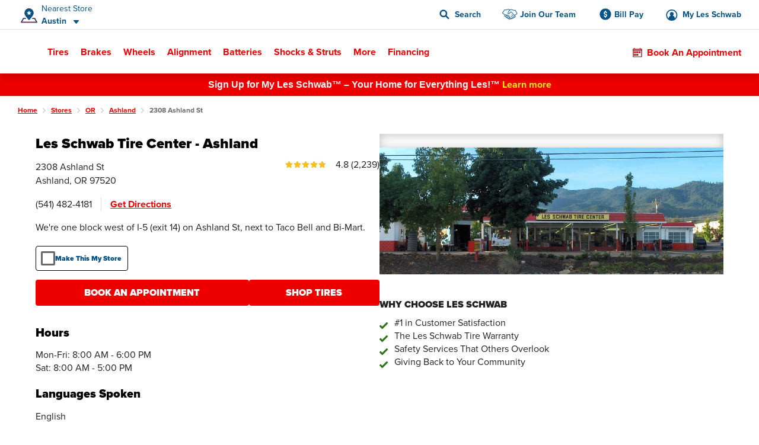

--- FILE ---
content_type: text/html;charset=UTF-8
request_url: https://www.lesschwab.com/stores/or/ashland/2308-ashland-st
body_size: 41041
content:
<!DOCTYPE html>
<html lang="en">
    <head>
        <!-- Include Page Designer Campaign Banner JavaScript and Styles only once here rather than at component level. -->
        <!-- There should only be one Campaign Banner added on a PD page. Multiple Banners is unsupported at the moment. -->

        

        

        















































<meta charset="UTF-8">
<meta http-equiv="x-ua-compatible" content="ie=edge">
<meta name="format-detection" content="telephone=no">
<meta name="referrer" content="strict-origin-when-cross-origin" />


    <meta name="viewport" content="width=device-width, initial-scale=1">


<link rel="dns-prefetch" href="https://www.googletagmanager.com" />
<link rel="dns-prefetch" href="https://logx.optimizely.com" />
<link rel="dns-prefetch" href="https://cdn.optimizely.com" />
<link rel="preconnect" href="https://www.googletagmanager.com" />
<link rel="preconnect" href="https://cdn.optimizely.com" />
<link rel="dns-prefetch" href="https://use.typekit.net" />
<link rel="dns-prefetch" href="https://fonts.googleapis.com" />
<link rel="dns-prefetch" href="https://lesschwab-gpc.merudata.app" />
<link rel="preconnect" href="https://use.typekit.net" />
<link rel="preconnect" href="https://fonts.googleapis.com" />
<link rel="preconnect" href="https://lesschwab-gpc.merudata.app" />




    







<title>
    Ashland, OR Tire Shop | 97520 | 2308 Ashland St - Les Schwab
</title>
<meta name="description" content="Shop tires for sale in Ashland, OR on 2308 Ashland St at Les Schwab Tire Centers. We bring you the best selection of tires, brakes, wheels, batteries, shocks, and alignment services." />
<meta name="keywords" content="" />

    <meta name="robots" content="">



<link rel="apple-touch-icon" sizes="57x57" href="/on/demandware.static/Sites-lesus-Site/-/default/dwf8656a52/images/favicon/apple-icon-57x57.png">
<link rel="apple-touch-icon" sizes="60x60" href="/on/demandware.static/Sites-lesus-Site/-/default/dwfcebf33b/images/favicon/apple-icon-60x60.png">
<link rel="apple-touch-icon" sizes="72x72" href="/on/demandware.static/Sites-lesus-Site/-/default/dwf38ee590/images/favicon/apple-icon-72x72.png">
<link rel="apple-touch-icon" sizes="76x76" href="/on/demandware.static/Sites-lesus-Site/-/default/dw2e30b4d1/images/favicon/apple-icon-76x76.png">
<link rel="apple-touch-icon" sizes="114x114" href="/on/demandware.static/Sites-lesus-Site/-/default/dw3f1b3f87/images/favicon/apple-icon-114x114.png">
<link rel="apple-touch-icon" sizes="120x120" href="/on/demandware.static/Sites-lesus-Site/-/default/dw582a6e1f/images/favicon/apple-icon-120x120.png">
<link rel="apple-touch-icon" sizes="144x144" href="/on/demandware.static/Sites-lesus-Site/-/default/dwd7a11cf5/images/favicon/apple-icon-144x144.png">
<link rel="apple-touch-icon" sizes="152x152" href="/on/demandware.static/Sites-lesus-Site/-/default/dwa667a146/images/favicon/apple-icon-152x152.png">
<link rel="apple-touch-icon" sizes="180x180" href="/on/demandware.static/Sites-lesus-Site/-/default/dw26699434/images/favicon/apple-icon-180x180.png">
<link rel="icon" type="image/png" sizes="192x192"
    href="/on/demandware.static/Sites-lesus-Site/-/default/dwde3b5564/images/favicon/android-icon-192x192.png">
<link rel="icon" type="image/png" sizes="32x32" href="/on/demandware.static/Sites-lesus-Site/-/default/dw3946f7b9/images/favicon/favicon-32x32.png">
<link rel="icon" type="image/png" sizes="96x96" href="/on/demandware.static/Sites-lesus-Site/-/default/dw1ea7316a/images/favicon/favicon-96x96.png">
<link rel="icon" type="image/png" sizes="16x16" href="/on/demandware.static/Sites-lesus-Site/-/default/dwf64eb6f8/images/favicon/favicon-16x16.png">
<link rel="manifest" href="/on/demandware.static/Sites-lesus-Site/-/default/dw15c89abe/images/favicon/manifest.json">
<meta name="msapplication-TileColor" content="#ffffff">
<meta name="msapplication-TileImage" content="/on/demandware.static/Sites-lesus-Site/-/en/v1768578313796/images/favicon/ms-icon-144x144.png">
<meta name="theme-color" content="#ffffff">






<link rel="stylesheet" href='https://ccm.merudata.app/assets/472f8b32-8e0d-43b7-b72b-f650acc41a8c/ccm.min.css' />
<style>
.privacy-control-iframe {position: absolute;left: 0;right: 0;bottom: 0;top: 0;}
</style>




<script type="text/javascript" src='https://ccm.merudata.app/assets/472f8b32-8e0d-43b7-b72b-f650acc41a8c/ccmconfig.js' ></script>

<script type="text/javascript" src='https://ccm.merudata.app/assets/472f8b32-8e0d-43b7-b72b-f650acc41a8c/ccm.min.js' ></script>

<script type="text/javascript" src='https://lesschwab-gpc.merudata.app/meru_gpc_modal_handler.min.js' ></script>























































    
	


    
	<script id="dltag" type="text/javascript">
		//<!--
			window.universal_variable = window.universal_variable ? window.universal_variable : {};
			window.universal_variable.version="1.1.14";

		
			window.universal_variable.session=
{"storeId":"467","preferredStoreId":null,"storeName":"Les Schwab Tire Center \u002d Austin","SessionYear":"","SessionMake":"","SessionModel":"","SessionTrim":"","abtests":{},"version":"pagedesigner","environment":"production","type":"main"};
		
			window.universal_variable.user=
{"user_id":"abpWYsWsU8fQyMH3B4oVBOUkIr","email":"","hashedEmail":"","login":false,"language":"en","returning":false,"types":["DMA\u002dAll DMAs that we do not have stores in\u002e","Everyone","FLAGS \u002d ADAS","FLAGS \u002d Non Changeover","FLAGS \u002d Oil Change","FLAGS \u002d Oil Change Price","Kiosk Alignment Test Static","Not store 999","Store 683","Unregistered","Weather \u002d Mild Climates","no store selected test"],"has_transacted":false};
		
			window.universal_variable.basket=
{"id":0,"currency":"USD","subtotal":0,"subtotal_include_tax":false,"tax":0,"shipping_cost":0,"total":0,"line_items":[],"promo_code":"","promo_discount":0,"attributes":{"delivery":{"name":"","address":"","city":"","state":"","postcode":"","country":""},"billing":{"name":"","address":"","city":"","state":"","postcode":"","country":""},"discounts":[]}}
		
		//-->

	</script>
	
	



    <script>
        window.dataLayer = window.dataLayer || [];
        window.dataLayer.push(window.universal_variable);
    </script>

    
    

    
        <!-- Google Tag Manager -->
        <script>
            (function(w,d,s,l,i){w[l]=w[l]||[];w[l].push({'gtm.start':
                    new Date().getTime(),event:'gtm.js'});var f=d.getElementsByTagName(s)[0],
                j=d.createElement(s),dl=l!='dataLayer'?'&l='+l:'';j.async=true;j.src=
                'https://www.googletagmanager.com/gtm.js?id='+i+dl+'';f.parentNode.insertBefore(j,f);
            })(window,document,'script','dataLayer','GTM-TVP7MHH');
        </script>
        <!-- End Google Tag Manager -->
    






<link rel="stylesheet" href="/on/demandware.static/Sites-lesus-Site/-/en/v1768578313796/css/main.css" />
<link rel="preload" href="/on/demandware.static/Sites-lesus-Site/-/en/v1768578313796/css/global.css" as="style" onload="this.onload=null;this.rel='stylesheet'">
<noscript><link rel="stylesheet" href="/on/demandware.static/Sites-lesus-Site/-/en/v1768578313796/css/global.css"></noscript>

<link rel="preload" href="/on/demandware.static/Sites-lesus-Site/-/en/v1768578313796/css/experience/components/commerceLayouts/layout.css" as="style" onload="this.onload=null;this.rel='stylesheet'">
<noscript><link rel="stylesheet" href="/on/demandware.static/Sites-lesus-Site/-/en/v1768578313796/css/experience/components/commerceLayouts/layout.css"  /></noscript>

<link rel="preload" as="script" href="/on/demandware.static/Sites-lesus-Site/-/en/v1768578313796/js/main.js" />
<link rel="preload" as="script" href="/on/demandware.static/Sites-lesus-Site/-/en/v1768578313796/js/eventTrackers.js" />
<link rel="preload" as="script" href="/on/demandware.static/Sites-lesus-Site/-/en/v1768578313796/js/main2.js" />
<link rel="preload" as="script" href="/on/demandware.static/Sites-lesus-Site/-/en/v1768578313796/js/main3.js" />
<link rel="preload" as="image" href="/on/demandware.static/-/Library-Sites-LesSchwabLibrary/default/dw9d8cf0b1/images/logo.svg" />


<script>
    /*Global function triggered by googleApi once it's loaded - generates global event to notify listeners*/
    window.googleLoaded = function() {
        window.googleHasLoaded = true;

        const event = document.createEvent('Event');
        event.initEvent('googleLoaded', false, true);
        document.dispatchEvent(event);
    };
</script>







        
            <link rel="canonical" href="https://www.lesschwab.com/stores/or/ashland/2308-ashland-st"/>
        

        <script type="text/javascript">//<!--
/* <![CDATA[ (head-active_data.js) */
var dw = (window.dw || {});
dw.ac = {
    _analytics: null,
    _events: [],
    _category: "",
    _searchData: "",
    _anact: "",
    _anact_nohit_tag: "",
    _analytics_enabled: "true",
    _timeZone: "US/Pacific",
    _capture: function(configs) {
        if (Object.prototype.toString.call(configs) === "[object Array]") {
            configs.forEach(captureObject);
            return;
        }
        dw.ac._events.push(configs);
    },
	capture: function() { 
		dw.ac._capture(arguments);
		// send to CQ as well:
		if (window.CQuotient) {
			window.CQuotient.trackEventsFromAC(arguments);
		}
	},
    EV_PRD_SEARCHHIT: "searchhit",
    EV_PRD_DETAIL: "detail",
    EV_PRD_RECOMMENDATION: "recommendation",
    EV_PRD_SETPRODUCT: "setproduct",
    applyContext: function(context) {
        if (typeof context === "object" && context.hasOwnProperty("category")) {
        	dw.ac._category = context.category;
        }
        if (typeof context === "object" && context.hasOwnProperty("searchData")) {
        	dw.ac._searchData = context.searchData;
        }
    },
    setDWAnalytics: function(analytics) {
        dw.ac._analytics = analytics;
    },
    eventsIsEmpty: function() {
        return 0 == dw.ac._events.length;
    }
};
/* ]]> */
// -->
</script>
<script type="text/javascript">//<!--
/* <![CDATA[ (head-cquotient.js) */
var CQuotient = window.CQuotient = {};
CQuotient.clientId = 'bcdc-lesus';
CQuotient.realm = 'BCDC';
CQuotient.siteId = 'lesus';
CQuotient.instanceType = 'prd';
CQuotient.locale = 'en';
CQuotient.fbPixelId = '175698916098814';
CQuotient.activities = [];
CQuotient.cqcid='';
CQuotient.cquid='';
CQuotient.cqeid='';
CQuotient.cqlid='';
CQuotient.apiHost='api.cquotient.com';
/* Turn this on to test against Staging Einstein */
/* CQuotient.useTest= true; */
CQuotient.useTest = ('true' === 'false');
CQuotient.initFromCookies = function () {
	var ca = document.cookie.split(';');
	for(var i=0;i < ca.length;i++) {
	  var c = ca[i];
	  while (c.charAt(0)==' ') c = c.substring(1,c.length);
	  if (c.indexOf('cqcid=') == 0) {
		CQuotient.cqcid=c.substring('cqcid='.length,c.length);
	  } else if (c.indexOf('cquid=') == 0) {
		  var value = c.substring('cquid='.length,c.length);
		  if (value) {
		  	var split_value = value.split("|", 3);
		  	if (split_value.length > 0) {
			  CQuotient.cquid=split_value[0];
		  	}
		  	if (split_value.length > 1) {
			  CQuotient.cqeid=split_value[1];
		  	}
		  	if (split_value.length > 2) {
			  CQuotient.cqlid=split_value[2];
		  	}
		  }
	  }
	}
}
CQuotient.getCQCookieId = function () {
	if(window.CQuotient.cqcid == '')
		window.CQuotient.initFromCookies();
	return window.CQuotient.cqcid;
};
CQuotient.getCQUserId = function () {
	if(window.CQuotient.cquid == '')
		window.CQuotient.initFromCookies();
	return window.CQuotient.cquid;
};
CQuotient.getCQHashedEmail = function () {
	if(window.CQuotient.cqeid == '')
		window.CQuotient.initFromCookies();
	return window.CQuotient.cqeid;
};
CQuotient.getCQHashedLogin = function () {
	if(window.CQuotient.cqlid == '')
		window.CQuotient.initFromCookies();
	return window.CQuotient.cqlid;
};
CQuotient.trackEventsFromAC = function (/* Object or Array */ events) {
try {
	if (Object.prototype.toString.call(events) === "[object Array]") {
		events.forEach(_trackASingleCQEvent);
	} else {
		CQuotient._trackASingleCQEvent(events);
	}
} catch(err) {}
};
CQuotient._trackASingleCQEvent = function ( /* Object */ event) {
	if (event && event.id) {
		if (event.type === dw.ac.EV_PRD_DETAIL) {
			CQuotient.trackViewProduct( {id:'', alt_id: event.id, type: 'raw_sku'} );
		} // not handling the other dw.ac.* events currently
	}
};
CQuotient.trackViewProduct = function(/* Object */ cqParamData){
	var cq_params = {};
	cq_params.cookieId = CQuotient.getCQCookieId();
	cq_params.userId = CQuotient.getCQUserId();
	cq_params.emailId = CQuotient.getCQHashedEmail();
	cq_params.loginId = CQuotient.getCQHashedLogin();
	cq_params.product = cqParamData.product;
	cq_params.realm = cqParamData.realm;
	cq_params.siteId = cqParamData.siteId;
	cq_params.instanceType = cqParamData.instanceType;
	cq_params.locale = CQuotient.locale;
	
	if(CQuotient.sendActivity) {
		CQuotient.sendActivity(CQuotient.clientId, 'viewProduct', cq_params);
	} else {
		CQuotient.activities.push({activityType: 'viewProduct', parameters: cq_params});
	}
};
/* ]]> */
// -->
</script>


        
    
        <script type="application/ld+json">
            {"@context":"http://schema.org/","@type":"BreadcrumbList","itemListElement":[{"@type":"ListItem","position":1,"item":{"@id":"/","name":"Home"}},{"@type":"ListItem","position":2,"item":{"@id":"/stores/","name":"Stores"}},{"@type":"ListItem","position":3,"item":{"@id":"/stores/or","name":"OR"}},{"@type":"ListItem","position":4,"item":{"@id":"/stores/or/ashland","name":"Ashland"}},{"@type":"ListItem","position":5,"item":{"@id":"/stores/","name":"2308 Ashland St"}}]}
        </script>
    


    </head>

    <body class="js-sfra-page">
        
        


    <!-- Google Tag Manager (noscript) -->
    <noscript>
        <iframe src="https://www.googletagmanager.com/ns.html?id=null" height="0" width="0" style="display:none;visibility:hidden"></iframe>
    </noscript>
    <!-- End Google Tag Manager (noscript) -->



<nav aria-label="Skip links" role="navigation">
    <a href="#skip-to-content" class="skip-to-content">
        Skip to Content
    </a>
    <a href="#skip-to-footer" class="skip-to-content">
        Skip to Footer
    </a>
</nav>


<div class="upperNav">
<a
class="navUtilitiesButton m-billPay"
href="/bill-pay">
Bill Pay
</a>
<a
class="navUtilitiesButton m-appointment js-addItemToCart "
href="/schedule-appointment/"
>
Book an Appointment
</a>
</div>

<header class="headerNav js-headerWrapper stickyTop"
        data-color-update-url="/on/demandware.store/Sites-lesus-Site/en/Vehicle-UpdateColor"
        data-isappointmentdisabled="false"
        data-isappointmentpage="false"
>
    <div class="navigationWrapper sfra-wrapper hide-for-print">
        <nav data-nosnippet class="customerHeader js-customer-header">
    <section class="customerHeader__logo">
        <a href="https://www.lesschwab.com/" title="Les Schwab Home">
            <img src="/on/demandware.static/-/Library-Sites-LesSchwabLibrary/default/dw9d8cf0b1/images/logo.svg"
                alt="Les Schwab Tires Logo" />
        </a>
    </section>

    
<div class="customerHeader__location js-store-widget"
data-store-id="467"
data-store="{&quot;ID&quot;:&quot;467&quot;,&quot;name&quot;:&quot;Les Schwab Tire Center - Austin&quot;,&quot;address1&quot;:&quot;1901 4th St NW&quot;,&quot;address2&quot;:null,&quot;city&quot;:&quot;Austin&quot;,&quot;postalCode&quot;:&quot;55912&quot;,&quot;latitude&quot;:43.685315,&quot;longitude&quot;:-92.9804428333,&quot;phone&quot;:&quot;5073550101&quot;,&quot;stateCode&quot;:&quot;MN&quot;,&quot;countryCode&quot;:&quot;US&quot;,&quot;storeHours&quot;:&quot;&lt;p&gt;Mon-Fri: 8:00 AM - 6:00 PM&lt;/p&gt;&lt;p&gt;Sat: 8:00 AM - 5:00 PM&lt;/p&gt;&quot;,&quot;additionalName&quot;:&quot;Austin&quot;,&quot;isMyStore&quot;:false,&quot;isNearest&quot;:true,&quot;grandOpeningShortMessage&quot;:&quot;&quot;,&quot;storeDetailsUrl&quot;:&quot;/stores/mn/austin/1901-4th-st-nw&quot;,&quot;rating&quot;:{&quot;value&quot;:&quot;4.9&quot;,&quot;number&quot;:&quot;138&quot;,&quot;isInt&quot;:false,&quot;decimalValue&quot;:&quot;9&quot;,&quot;starClasses&quot;:[{&quot;class&quot;:&quot;m-fill&quot;},{&quot;class&quot;:&quot;m-fill&quot;},{&quot;class&quot;:&quot;m-fill&quot;},{&quot;class&quot;:&quot;m-fill&quot;},{&quot;class&quot;:&quot;m-fill-9&quot;}]},&quot;phoneFormatted&quot;:&quot;(507) 355-0101&quot;,&quot;noPhoneMessage&quot;:&quot;&quot;,&quot;distance&quot;:&quot;884.4 mi&quot;,&quot;languageSpoken&quot;:&quot;English&quot;,&quot;isSelectableAsMyStore&quot;:true,&quot;isStoreSetByUser&quot;:false,&quot;flagsInfo&quot;:&quot;Oil Change,Oil Change Price,ADAS,Non Changeover&quot;,&quot;isExpandedCreditForm&quot;:false,&quot;sfscAccountID&quot;:false,&quot;onlineCreditAvailable&quot;:true,&quot;onlineCreditMandatoryFields&quot;:&quot;&quot;,&quot;onlineCreditVisibleFields&quot;:&quot;&quot;,&quot;onlineCreditTiersConfiguration&quot;:&quot;&quot;,&quot;bopisStatus&quot;:&quot;active&quot;,&quot;bopisMaintenanceMessage&quot;:&quot;&quot;,&quot;neighborhood&quot;:&quot;&quot;,&quot;isRemoteStore&quot;:false,&quot;area&quot;:&quot;20&quot;,&quot;description&quot;:&quot;&quot;,&quot;manager&quot;:&quot;Cody&quot;,&quot;managerImage&quot;:&quot;/on/demandware.static/-/Sites/default/dwf240eb41/images/Store_Manager_Images/Cody_Bouma_48375_hip.png&quot;,&quot;bopisBillingFields&quot;:[],&quot;isAppointmentEnabled&quot;:true,&quot;isWaitListEnabled&quot;:false,&quot;snowRushSeasonMsgSDP&quot;:null,&quot;snowRushSeasonMsgSLA&quot;:null,&quot;managerCredentials&quot;:null,&quot;hideLocationMap&quot;:false,&quot;hideChangeStoreButton&quot;:false,&quot;hideRatings&quot;:false,&quot;addressReplacementText&quot;:&quot;&quot;,&quot;appointmentFields&quot;:&quot;&quot;,&quot;validZipCodes&quot;:&quot;&quot;,&quot;inventoryInfoMsgs&quot;:&quot;{}&quot;,&quot;email&quot;:&quot;lstcaustin.467@lesschwab.com&quot;,&quot;timeZoneName&quot;:&quot;US/Central&quot;,&quot;locationData&quot;:{&quot;locationID&quot;:2155,&quot;timezoneID&quot;:&quot;87&quot;,&quot;timeZoneName&quot;:&quot;US/Central&quot;},&quot;hours&quot;:&quot;&lt;p&gt;Mon-Fri: 8:00 AM - 6:00 PM&lt;/p&gt;&lt;p&gt;Sat: 8:00 AM - 5:00 PM&lt;/p&gt;&quot;,&quot;seasonalHoursLabel&quot;:&quot;&quot;,&quot;holidayHours&quot;:&quot;&quot;,&quot;destinationLink&quot;:&quot;https://www.google.com/maps/dir/?api=1&amp;origin=&amp;destination=1901%204th%20St%20NW,Austin,MN,55912&quot;,&quot;storeImages&quot;:[&quot;/on/demandware.static/-/Sites/default/dw96ed6c26/images/Store_Photos/467_Austin_WEB.jpg&quot;],&quot;isComingSoonStore&quot;:false,&quot;commingSoonMsg&quot;:&quot;&quot;,&quot;grandOpeningLongMessage&quot;:&quot;&quot;,&quot;targetURL&quot;:null,&quot;googleEmbeddedMapsURL&quot;:&quot;https://www.google.com/maps/embed/v1/place?key=AIzaSyCW2hes1lgt9ak9QDCuUa4PC8veU-8BsmI&amp;q=place_id:ChIJo7DQhs3T8IcRlWZeiyCRvxo&quot;,&quot;onlineOfferCTA&quot;:null,&quot;isInventoryEnabled&quot;:true,&quot;isKioskReserveActive&quot;:false,&quot;isQuotesActive&quot;:false,&quot;canonicalUrl&quot;:&quot;https://www.lesschwab.com/stores/mn/austin&quot;,&quot;isHidePrice&quot;:false,&quot;mapUrl&quot;:&quot;https://maps.googleapis.com/maps/api/staticmap?center=43.685315,-92.9804428333&amp;markers=color:red%7C43.685315,-92.9804428333&amp;zoom=15&amp;size=460x350&amp;map_id=da8fd3d069969805&amp;key=AIzaSyCW2hes1lgt9ak9QDCuUa4PC8veU-8BsmI&quot;,&quot;largeMapUrl&quot;:&quot;https://www.google.com/maps/place/43.685315,-92.9804428333&quot;,&quot;credit&quot;:{&quot;isCreditAvailable&quot;:true,&quot;isApplyForAllStores&quot;:true},&quot;isNearByAvailable&quot;:true}"
>
<div class="customerHeader__location--full js-store-toggle"
tabindex="0"
role="button"
aria-expanded="false"
aria-describedby="store-toggle-description">
<address class="customerHeader__address js-store-label">
<div class="customerHeader__address-wrapper">
<span class="customerHeader__address-label">

Nearest Store

</span>
<span class="customerHeader__address-store">
Austin
</span>
</div>
</address>
</div>
<div class="myStoreDetails js-store-details"
role="dialog"
aria-modal="true"
aria-labelledby="store-details-title"
aria-describedby="store-details-address">
<div class="myStoreDetails__top js-store-details-top">
<h6 id="store-details-title" class="header--sectionHeaderSmall header--large">

Nearest Store

</h6>
<div class="storeDetails storeDetails--header grid-x">
<div class="storeDetails__wrapper cell small-12">

<div class="storeDetails__top-info">
<address class="storeDetails__address">
<div id="store-details-address" class="storeDetails__address-col1">
<div class="storeDetails__streetName">
1901 4th St NW
</div>
<div class="storeDetails__zip">
Austin, MN 55912
</div>
<a class="storeDetails__mobileDetailsLink storeDetails__mobileDetailsLink--no-image"
href="/stores/mn/austin/1901-4th-st-nw"
title="Store Details"
aria-label="Store Details">
View Store Details
</a>
</div>
<div class="storeDetails__address-col2">


    





    <div class="b-rating">
        <div class="b-rating__stars">
            
                <div class="b-rating__star-single m-fill">
                </div>
            
                <div class="b-rating__star-single m-fill">
                </div>
            
                <div class="b-rating__star-single m-fill">
                </div>
            
                <div class="b-rating__star-single m-fill">
                </div>
            
                <div class="b-rating__star-single m-fill-9">
                </div>
            
        </div>

        <div class="b-rating__count">
            <span class="b-rating__value">
                4.9
            </span>

            <span class="b-rating__amount">
                (138)
            </span>
        </div>
    </div>


</div>
</address>
</div>
<ul class="storeDetails__contact m-header">

<li class="show-for-medium">
<span>&#40;507&#41; 355-0101</span>
</li>


<li class="show-for-small-only">
<a class="show-for-small-only button button--tiny button--secondary" href="tel:5073550101">
&#40;507&#41; 355-0101
</a>
</li>

<li class="show-for-small-only">
<a class="button button--tiny button--secondary"
href="https://www.google.com/maps/dir/?api=1&amp;origin=&amp;destination=1901%204th%20St%20NW,Austin,MN,55912"
target="_blank" rel="noopener noreferrer">
Get Directions
</a>
</li>
<li class="show-for-medium">
<a href="/stores/mn/austin/1901-4th-st-nw">
Store Details
</a>
</li>
<li class="show-for-medium">
<a href="https://www.google.com/maps/dir/?api=1&amp;origin=&amp;destination=1901%204th%20St%20NW,Austin,MN,55912"
target="_blank" rel="noopener noreferrer">
Get Directions
</a>
</li>
</ul>
<div class="storeDetails__appointment element-group">

<div class="appointmentCTA">
<a href="/schedule-appointment/?storeid=467"
aria-label="Schedule an appointment" class="button js-addItemToCart">
Book an Appointment
</a>
</div>

<div class="MakeMyStore js-make-my-store-block" data-store-id="467">
<label
class=" checkbox storeDetails__button button button--tertiary js-sfra-make-my-store"
data-selectable-asmystore="true"
data-url="/on/demandware.store/Sites-lesus-Site/en/Stores-UpdatePreferredStoreSfra"
role="button"
tabindex="0"
aria-label="Make This My Store"
>
<div class="checkbox__container">
<input
class="make-my-store"
type="checkbox" name="467"
id="467"
tabindex="-1"
/>
<span class="checkbox__proxy" tabindex="0"></span>
</div>
<div class="checkbox__label">
<span class="label--blue">
Make This My Store
</span>
</div>
</label>
<span class="MakeMyStore--selected hide">
My Store
</span>
</div>
</div>
<div class="storeDetails__information">

<section>
<h6>
Hours
</h6>
<div>
<p>Mon-Fri: 8:00 AM - 6:00 PM</p><p>Sat: 8:00 AM - 5:00 PM</p>
</div>

</section>



<section>
<h6>
Manager
</h6>
<p>Cody</p>
</section>

</div>

<img class="storeDetails__manager-img" loading="lazy"
src="/on/demandware.static/-/Sites/default/dwf240eb41/images/Store_Manager_Images/Cody_Bouma_48375_hip.png"
alt="Cody">

</div>
</div>
</div>
<div class="myStoreDetails__bottom">
    <h6>Find Another Store</h6>
    <button class="vehicleEditDialog__closeButton js-store-details-close-btn"
            aria-label="Close Dialog"
            title="Close Dialog"></button>
    <div class="storeSearch">
        


<form
    data-search-stores-url="/on/demandware.store/Sites-lesus-Site/en/Stores-SearchStores"
    class="storeSearch__form js-sfra-search-stores-form"
    action="/stores/"
    method="GET"
    type="reload"
>
    
        <div class="storeSearch__form-title">
            
        </div>
    

    <div class="LocationSearchBar">
        <button
            data-url="/stores/"
            class="button LocationSearchBar__locationSearch js-search-with-current-location"
            title="Search with current location"
            aria-label="Search with current location">
        </button>

        <label for="store-search-input" class="show-for-sr">
            Store Locator Search Bar
        </label>

        <div class="LocationSearchBar__AutocompleteWrap js-store-search-autocomplete-wrap">
            <input
                id="store-search-input"
                type="text"
                name="sq"
                placeholder="Enter City and State, or Zip"
                class="js-sfra-store-search-autocomplete"
                data-autocomplete-init="{&quot;response&quot;:[{&quot;label&quot;:&quot;Juneau, AK&quot;},{&quot;label&quot;:&quot;Arvada, CO&quot;},{&quot;label&quot;:&quot;Aurora, CO&quot;},{&quot;label&quot;:&quot;Bennett, CO&quot;},{&quot;label&quot;:&quot;Brighton, CO&quot;},{&quot;label&quot;:&quot;Broomfield, CO&quot;},{&quot;label&quot;:&quot;Castle Rock, CO&quot;},{&quot;label&quot;:&quot;Canon City, CO&quot;,&quot;value&quot;:&quot;Ca&ntilde;on City, CO&quot;},{&quot;label&quot;:&quot;Ca&ntilde;on City, CO&quot;},{&quot;label&quot;:&quot;Centennial, CO&quot;},{&quot;label&quot;:&quot;Colorado Springs, CO&quot;},{&quot;label&quot;:&quot;Commerce City, CO&quot;},{&quot;label&quot;:&quot;Cortez, CO&quot;},{&quot;label&quot;:&quot;Delta, CO&quot;},{&quot;label&quot;:&quot;Denver, CO&quot;},{&quot;label&quot;:&quot;Durango, CO&quot;},{&quot;label&quot;:&quot;Erie, CO&quot;},{&quot;label&quot;:&quot;Falcon, CO&quot;},{&quot;label&quot;:&quot;Firestone, CO&quot;},{&quot;label&quot;:&quot;Ft Morgan, CO&quot;,&quot;value&quot;:&quot;Fort Morgan, CO&quot;},{&quot;label&quot;:&quot;Ft. Morgan, CO&quot;,&quot;value&quot;:&quot;Fort Morgan, CO&quot;},{&quot;label&quot;:&quot;Fort Morgan, CO&quot;},{&quot;label&quot;:&quot;Fountain, CO&quot;},{&quot;label&quot;:&quot;Grand Junction, CO&quot;},{&quot;label&quot;:&quot;Greeley, CO&quot;},{&quot;label&quot;:&quot;Highlands Ranch, CO&quot;},{&quot;label&quot;:&quot;Lafayette, CO&quot;},{&quot;label&quot;:&quot;Lakewood, CO&quot;},{&quot;label&quot;:&quot;Littleton, CO&quot;},{&quot;label&quot;:&quot;Longmont, CO&quot;},{&quot;label&quot;:&quot;Loveland, CO&quot;},{&quot;label&quot;:&quot;Montrose, CO&quot;},{&quot;label&quot;:&quot;Monument, CO&quot;},{&quot;label&quot;:&quot;Pagosa Springs, CO&quot;},{&quot;label&quot;:&quot;Parker, CO&quot;},{&quot;label&quot;:&quot;Sterling, CO&quot;},{&quot;label&quot;:&quot;Thornton, CO&quot;},{&quot;label&quot;:&quot;Timnath, CO&quot;},{&quot;label&quot;:&quot;Windsor, CO&quot;},{&quot;label&quot;:&quot;Alturas, CA&quot;},{&quot;label&quot;:&quot;Anderson, CA&quot;},{&quot;label&quot;:&quot;Antelope, CA&quot;},{&quot;label&quot;:&quot;Auburn, CA&quot;},{&quot;label&quot;:&quot;Bakersfield, CA&quot;},{&quot;label&quot;:&quot;Beaumont, CA&quot;},{&quot;label&quot;:&quot;Brentwood, CA&quot;},{&quot;label&quot;:&quot;Burney, CA&quot;},{&quot;label&quot;:&quot;Chico, CA&quot;},{&quot;label&quot;:&quot;Citrus Heights, CA&quot;},{&quot;label&quot;:&quot;Clovis, CA&quot;},{&quot;label&quot;:&quot;Colusa, CA&quot;},{&quot;label&quot;:&quot;Concord, CA&quot;},{&quot;label&quot;:&quot;Corning, CA&quot;},{&quot;label&quot;:&quot;Crescent City, CA&quot;},{&quot;label&quot;:&quot;Dinuba, CA&quot;},{&quot;label&quot;:&quot;Dixon, CA&quot;},{&quot;label&quot;:&quot;Eastvale, CA&quot;},{&quot;label&quot;:&quot;Elk Grove, CA&quot;},{&quot;label&quot;:&quot;Escalon, CA&quot;},{&quot;label&quot;:&quot;Eureka, CA&quot;},{&quot;label&quot;:&quot;Fairfield, CA&quot;},{&quot;label&quot;:&quot;Folsom, CA&quot;},{&quot;label&quot;:&quot;Fontana, CA&quot;},{&quot;label&quot;:&quot;Fortuna, CA&quot;},{&quot;label&quot;:&quot;Fremont, CA&quot;},{&quot;label&quot;:&quot;Fresno, CA&quot;},{&quot;label&quot;:&quot;Galt, CA&quot;},{&quot;label&quot;:&quot;Grass Valley, CA&quot;},{&quot;label&quot;:&quot;Gridley, CA&quot;},{&quot;label&quot;:&quot;Hanford, CA&quot;},{&quot;label&quot;:&quot;Hemet, CA&quot;},{&quot;label&quot;:&quot;Hesperia, CA&quot;},{&quot;label&quot;:&quot;Hollister, CA&quot;},{&quot;label&quot;:&quot;Jackson, CA&quot;},{&quot;label&quot;:&quot;Livermore, CA&quot;},{&quot;label&quot;:&quot;Lodi, CA&quot;},{&quot;label&quot;:&quot;Los Banos, CA&quot;},{&quot;label&quot;:&quot;Madera, CA&quot;},{&quot;label&quot;:&quot;Manteca, CA&quot;},{&quot;label&quot;:&quot;Martinez, CA&quot;},{&quot;label&quot;:&quot;Marysville, CA&quot;},{&quot;label&quot;:&quot;McKinleyville, CA&quot;},{&quot;label&quot;:&quot;Merced, CA&quot;},{&quot;label&quot;:&quot;Modesto, CA&quot;},{&quot;label&quot;:&quot;Moreno Valley, CA&quot;},{&quot;label&quot;:&quot;Napa, CA&quot;},{&quot;label&quot;:&quot;Norco, CA&quot;},{&quot;label&quot;:&quot;Oakdale, CA&quot;},{&quot;label&quot;:&quot;Oakley, CA&quot;},{&quot;label&quot;:&quot;Ontario, CA&quot;},{&quot;label&quot;:&quot;Orangevale, CA&quot;},{&quot;label&quot;:&quot;Orland, CA&quot;},{&quot;label&quot;:&quot;Oroville, CA&quot;},{&quot;label&quot;:&quot;Paradise, CA&quot;},{&quot;label&quot;:&quot;Patterson, CA&quot;},{&quot;label&quot;:&quot;Perris, CA&quot;},{&quot;label&quot;:&quot;Placerville, CA&quot;},{&quot;label&quot;:&quot;Porterville, CA&quot;},{&quot;label&quot;:&quot;Portola, CA&quot;},{&quot;label&quot;:&quot;Quincy, CA&quot;},{&quot;label&quot;:&quot;Rancho Cordova, CA&quot;},{&quot;label&quot;:&quot;Red Bluff, CA&quot;},{&quot;label&quot;:&quot;Redding, CA&quot;},{&quot;label&quot;:&quot;Reedley, CA&quot;},{&quot;label&quot;:&quot;Rialto, CA&quot;},{&quot;label&quot;:&quot;Ripon, CA&quot;},{&quot;label&quot;:&quot;Riverbank, CA&quot;},{&quot;label&quot;:&quot;Riverside, CA&quot;},{&quot;label&quot;:&quot;Rocklin, CA&quot;},{&quot;label&quot;:&quot;Rohnert Park, CA&quot;},{&quot;label&quot;:&quot;Roseville, CA&quot;},{&quot;label&quot;:&quot;Sacramento, CA&quot;},{&quot;label&quot;:&quot;Sanger, CA&quot;},{&quot;label&quot;:&quot;Santa Rosa, CA&quot;},{&quot;label&quot;:&quot;Selma, CA&quot;},{&quot;label&quot;:&quot;Sonora, CA&quot;},{&quot;label&quot;:&quot;S Lake Tahoe, CA&quot;,&quot;value&quot;:&quot;South Lake Tahoe, CA&quot;},{&quot;label&quot;:&quot;S. Lake Tahoe, CA&quot;,&quot;value&quot;:&quot;South Lake Tahoe, CA&quot;},{&quot;label&quot;:&quot;South Lake Tahoe, CA&quot;},{&quot;label&quot;:&quot;Stockton, CA&quot;},{&quot;label&quot;:&quot;Susanville, CA&quot;},{&quot;label&quot;:&quot;Temecula, CA&quot;},{&quot;label&quot;:&quot;Tracy, CA&quot;},{&quot;label&quot;:&quot;Turlock, CA&quot;},{&quot;label&quot;:&quot;Ukiah, CA&quot;},{&quot;label&quot;:&quot;Vacaville, CA&quot;},{&quot;label&quot;:&quot;Vallejo, CA&quot;},{&quot;label&quot;:&quot;Victorville, CA&quot;},{&quot;label&quot;:&quot;Visalia, CA&quot;},{&quot;label&quot;:&quot;W Sacramento, CA&quot;,&quot;value&quot;:&quot;West Sacramento, CA&quot;},{&quot;label&quot;:&quot;W. Sacramento, CA&quot;,&quot;value&quot;:&quot;West Sacramento, CA&quot;},{&quot;label&quot;:&quot;West Sacramento, CA&quot;},{&quot;label&quot;:&quot;Willits, CA&quot;},{&quot;label&quot;:&quot;Windsor, CA&quot;},{&quot;label&quot;:&quot;Woodland, CA&quot;},{&quot;label&quot;:&quot;Yreka, CA&quot;},{&quot;label&quot;:&quot;Yuba City, CA&quot;},{&quot;label&quot;:&quot;Yucaipa, CA&quot;},{&quot;label&quot;:&quot;American Falls, ID&quot;},{&quot;label&quot;:&quot;Blackfoot, ID&quot;},{&quot;label&quot;:&quot;Boise, ID&quot;},{&quot;label&quot;:&quot;Bonners Ferry, ID&quot;},{&quot;label&quot;:&quot;Buhl, ID&quot;},{&quot;label&quot;:&quot;Burley, ID&quot;},{&quot;label&quot;:&quot;Caldwell, ID&quot;},{&quot;label&quot;:&quot;Coeur D Alene, ID&quot;,&quot;value&quot;:&quot;Coeur D Alene, ID&quot;},{&quot;label&quot;:&quot;Coeur D'Alene, ID&quot;,&quot;value&quot;:&quot;Coeur D Alene, ID&quot;},{&quot;label&quot;:&quot;Coeur D Alene, ID&quot;},{&quot;label&quot;:&quot;Eagle, ID&quot;},{&quot;label&quot;:&quot;Emmett, ID&quot;},{&quot;label&quot;:&quot;Gooding, ID&quot;},{&quot;label&quot;:&quot;Grangeville, ID&quot;},{&quot;label&quot;:&quot;Hailey, ID&quot;},{&quot;label&quot;:&quot;Hayden, ID&quot;},{&quot;label&quot;:&quot;Homedale, ID&quot;},{&quot;label&quot;:&quot;Idaho Falls, ID&quot;},{&quot;label&quot;:&quot;Jerome, ID&quot;},{&quot;label&quot;:&quot;Kellogg, ID&quot;},{&quot;label&quot;:&quot;Kimberly, ID&quot;},{&quot;label&quot;:&quot;Kuna, ID&quot;},{&quot;label&quot;:&quot;Lewiston, ID&quot;},{&quot;label&quot;:&quot;McCall, ID&quot;},{&quot;label&quot;:&quot;Meridian, ID&quot;},{&quot;label&quot;:&quot;Moscow, ID&quot;},{&quot;label&quot;:&quot;Mt Home, ID&quot;,&quot;value&quot;:&quot;Mountain Home, ID&quot;},{&quot;label&quot;:&quot;Mt. Home, ID&quot;,&quot;value&quot;:&quot;Mountain Home, ID&quot;},{&quot;label&quot;:&quot;MT Home, ID&quot;,&quot;value&quot;:&quot;Mountain Home, ID&quot;},{&quot;label&quot;:&quot;Mountain Home, ID&quot;},{&quot;label&quot;:&quot;Nampa, ID&quot;},{&quot;label&quot;:&quot;Orofino, ID&quot;},{&quot;label&quot;:&quot;Paul, ID&quot;},{&quot;label&quot;:&quot;Pocatello, ID&quot;},{&quot;label&quot;:&quot;Ponderay, ID&quot;},{&quot;label&quot;:&quot;Post Falls, ID&quot;},{&quot;label&quot;:&quot;Priest River, ID&quot;},{&quot;label&quot;:&quot;Rathdrum, ID&quot;},{&quot;label&quot;:&quot;Rexburg, ID&quot;},{&quot;label&quot;:&quot;Rigby, ID&quot;},{&quot;label&quot;:&quot;Rupert, ID&quot;},{&quot;label&quot;:&quot;St Anthony, ID&quot;,&quot;value&quot;:&quot;Saint Anthony, ID&quot;},{&quot;label&quot;:&quot;St. Anthony, ID&quot;,&quot;value&quot;:&quot;Saint Anthony, ID&quot;},{&quot;label&quot;:&quot;ST Anthony, ID&quot;,&quot;value&quot;:&quot;Saint Anthony, ID&quot;},{&quot;label&quot;:&quot;Saint Anthony, ID&quot;},{&quot;label&quot;:&quot;St Maries, ID&quot;,&quot;value&quot;:&quot;Saint Maries, ID&quot;},{&quot;label&quot;:&quot;St. Maries, ID&quot;,&quot;value&quot;:&quot;Saint Maries, ID&quot;},{&quot;label&quot;:&quot;ST Maries, ID&quot;,&quot;value&quot;:&quot;Saint Maries, ID&quot;},{&quot;label&quot;:&quot;Saint Maries, ID&quot;},{&quot;label&quot;:&quot;Salmon, ID&quot;},{&quot;label&quot;:&quot;Star, ID&quot;},{&quot;label&quot;:&quot;Twin Falls, ID&quot;},{&quot;label&quot;:&quot;Weiser, ID&quot;},{&quot;label&quot;:&quot;Billings, MT&quot;},{&quot;label&quot;:&quot;Bozeman, MT&quot;},{&quot;label&quot;:&quot;Butte, MT&quot;},{&quot;label&quot;:&quot;Columbia Falls, MT&quot;},{&quot;label&quot;:&quot;Deer Lodge, MT&quot;},{&quot;label&quot;:&quot;Dillon, MT&quot;},{&quot;label&quot;:&quot;Great Falls, MT&quot;},{&quot;label&quot;:&quot;Hamilton, MT&quot;},{&quot;label&quot;:&quot;Havre, MT&quot;},{&quot;label&quot;:&quot;Helena, MT&quot;},{&quot;label&quot;:&quot;Kalispell, MT&quot;},{&quot;label&quot;:&quot;Libby, MT&quot;},{&quot;label&quot;:&quot;Livingston, MT&quot;},{&quot;label&quot;:&quot;Miles City, MT&quot;},{&quot;label&quot;:&quot;Missoula, MT&quot;},{&quot;label&quot;:&quot;Polson, MT&quot;},{&quot;label&quot;:&quot;Ronan, MT&quot;},{&quot;label&quot;:&quot;Sidney, MT&quot;},{&quot;label&quot;:&quot;Stevensville, MT&quot;},{&quot;label&quot;:&quot;Whitefish, MT&quot;},{&quot;label&quot;:&quot;Carson City, NV&quot;},{&quot;label&quot;:&quot;Elko, NV&quot;},{&quot;label&quot;:&quot;Fallon, NV&quot;},{&quot;label&quot;:&quot;Gardnerville, NV&quot;},{&quot;label&quot;:&quot;Reno, NV&quot;},{&quot;label&quot;:&quot;Sparks, NV&quot;},{&quot;label&quot;:&quot;Winnemucca, NV&quot;},{&quot;label&quot;:&quot;Albany, OR&quot;},{&quot;label&quot;:&quot;Aloha, OR&quot;},{&quot;label&quot;:&quot;Ashland, OR&quot;},{&quot;label&quot;:&quot;Baker City, OR&quot;},{&quot;label&quot;:&quot;Beaverton, OR&quot;},{&quot;label&quot;:&quot;Bend, OR&quot;},{&quot;label&quot;:&quot;Brookings, OR&quot;},{&quot;label&quot;:&quot;Burns, OR&quot;},{&quot;label&quot;:&quot;Canby, OR&quot;},{&quot;label&quot;:&quot;Central Point, OR&quot;},{&quot;label&quot;:&quot;Clackamas, OR&quot;},{&quot;label&quot;:&quot;Coos Bay, OR&quot;},{&quot;label&quot;:&quot;Coquille, OR&quot;},{&quot;label&quot;:&quot;Corvallis, OR&quot;},{&quot;label&quot;:&quot;Cottage Grove, OR&quot;},{&quot;label&quot;:&quot;Dallas, OR&quot;},{&quot;label&quot;:&quot;Enterprise, OR&quot;},{&quot;label&quot;:&quot;Estacada, OR&quot;},{&quot;label&quot;:&quot;Eugene, OR&quot;},{&quot;label&quot;:&quot;Florence, OR&quot;},{&quot;label&quot;:&quot;Forest Grove, OR&quot;},{&quot;label&quot;:&quot;Grants Pass, OR&quot;},{&quot;label&quot;:&quot;Gresham, OR&quot;},{&quot;label&quot;:&quot;Happy Valley, OR&quot;},{&quot;label&quot;:&quot;Heppner, OR&quot;},{&quot;label&quot;:&quot;Hermiston, OR&quot;},{&quot;label&quot;:&quot;Hillsboro, OR&quot;},{&quot;label&quot;:&quot;Hood River, OR&quot;},{&quot;label&quot;:&quot;Independence, OR&quot;},{&quot;label&quot;:&quot;John Day, OR&quot;},{&quot;label&quot;:&quot;Junction City, OR&quot;},{&quot;label&quot;:&quot;Klamath Falls, OR&quot;},{&quot;label&quot;:&quot;LaGrande, OR&quot;,&quot;value&quot;:&quot;La Grande, OR&quot;},{&quot;label&quot;:&quot;La Grande, OR&quot;},{&quot;label&quot;:&quot;LaPine, OR&quot;,&quot;value&quot;:&quot;La Pine, OR&quot;},{&quot;label&quot;:&quot;La Pine, OR&quot;},{&quot;label&quot;:&quot;Lake Oswego, OR&quot;},{&quot;label&quot;:&quot;Lakeview, OR&quot;},{&quot;label&quot;:&quot;Lebanon, OR&quot;},{&quot;label&quot;:&quot;Lincoln City, OR&quot;},{&quot;label&quot;:&quot;Madras, OR&quot;},{&quot;label&quot;:&quot;McMinnville, OR&quot;},{&quot;label&quot;:&quot;Medford, OR&quot;},{&quot;label&quot;:&quot;Merrill, OR&quot;},{&quot;label&quot;:&quot;Milton Freewater, OR&quot;},{&quot;label&quot;:&quot;Milwaukie, OR&quot;},{&quot;label&quot;:&quot;Molalla, OR&quot;},{&quot;label&quot;:&quot;Myrtle Creek, OR&quot;},{&quot;label&quot;:&quot;Newberg, OR&quot;},{&quot;label&quot;:&quot;Newport, OR&quot;},{&quot;label&quot;:&quot;N Bend, OR&quot;,&quot;value&quot;:&quot;North Bend, OR&quot;},{&quot;label&quot;:&quot;N. Bend, OR&quot;,&quot;value&quot;:&quot;North Bend, OR&quot;},{&quot;label&quot;:&quot;North Bend, OR&quot;},{&quot;label&quot;:&quot;Nyssa, OR&quot;},{&quot;label&quot;:&quot;Ontario, OR&quot;},{&quot;label&quot;:&quot;Oregon City, OR&quot;},{&quot;label&quot;:&quot;Pendleton, OR&quot;},{&quot;label&quot;:&quot;Philomath, OR&quot;},{&quot;label&quot;:&quot;Portland, OR&quot;},{&quot;label&quot;:&quot;Prineville, OR&quot;},{&quot;label&quot;:&quot;Redmond, OR&quot;},{&quot;label&quot;:&quot;Reedsport, OR&quot;},{&quot;label&quot;:&quot;Roseburg, OR&quot;},{&quot;label&quot;:&quot;St Helens, OR&quot;,&quot;value&quot;:&quot;Saint Helens, OR&quot;},{&quot;label&quot;:&quot;St. Helens, OR&quot;,&quot;value&quot;:&quot;Saint Helens, OR&quot;},{&quot;label&quot;:&quot;ST Helens, OR&quot;,&quot;value&quot;:&quot;Saint Helens, OR&quot;},{&quot;label&quot;:&quot;Saint Helens, OR&quot;},{&quot;label&quot;:&quot;Salem, OR&quot;},{&quot;label&quot;:&quot;Sandy, OR&quot;},{&quot;label&quot;:&quot;Scappoose, OR&quot;},{&quot;label&quot;:&quot;Seaside, OR&quot;},{&quot;label&quot;:&quot;Sherwood, OR&quot;},{&quot;label&quot;:&quot;Silverton, OR&quot;},{&quot;label&quot;:&quot;Sisters, OR&quot;},{&quot;label&quot;:&quot;Springfield, OR&quot;},{&quot;label&quot;:&quot;Sublimity, OR&quot;},{&quot;label&quot;:&quot;Sutherlin, OR&quot;},{&quot;label&quot;:&quot;Sweet Home, OR&quot;},{&quot;label&quot;:&quot;The Dalles, OR&quot;},{&quot;label&quot;:&quot;Tigard, OR&quot;},{&quot;label&quot;:&quot;Tillamook, OR&quot;},{&quot;label&quot;:&quot;Toledo, OR&quot;},{&quot;label&quot;:&quot;Vale, OR&quot;},{&quot;label&quot;:&quot;Warrenton, OR&quot;},{&quot;label&quot;:&quot;W Linn, OR&quot;,&quot;value&quot;:&quot;West Linn, OR&quot;},{&quot;label&quot;:&quot;W. Linn, OR&quot;,&quot;value&quot;:&quot;West Linn, OR&quot;},{&quot;label&quot;:&quot;West Linn, OR&quot;},{&quot;label&quot;:&quot;White City, OR&quot;},{&quot;label&quot;:&quot;Wilsonville, OR&quot;},{&quot;label&quot;:&quot;Woodburn, OR&quot;},{&quot;label&quot;:&quot;American Fork, UT&quot;},{&quot;label&quot;:&quot;Brigham City, UT&quot;},{&quot;label&quot;:&quot;Cedar City, UT&quot;},{&quot;label&quot;:&quot;Clinton, UT&quot;},{&quot;label&quot;:&quot;Draper, UT&quot;},{&quot;label&quot;:&quot;Heber City, UT&quot;},{&quot;label&quot;:&quot;Herriman, UT&quot;},{&quot;label&quot;:&quot;Holladay, UT&quot;},{&quot;label&quot;:&quot;Kaysville, UT&quot;},{&quot;label&quot;:&quot;Layton, UT&quot;},{&quot;label&quot;:&quot;Lehi, UT&quot;},{&quot;label&quot;:&quot;Lindon, UT&quot;},{&quot;label&quot;:&quot;Logan, UT&quot;},{&quot;label&quot;:&quot;Midvale, UT&quot;},{&quot;label&quot;:&quot;Murray, UT&quot;},{&quot;label&quot;:&quot;N Logan, UT&quot;,&quot;value&quot;:&quot;North Logan, UT&quot;},{&quot;label&quot;:&quot;N. Logan, UT&quot;,&quot;value&quot;:&quot;North Logan, UT&quot;},{&quot;label&quot;:&quot;North Logan, UT&quot;},{&quot;label&quot;:&quot;Ogden, UT&quot;},{&quot;label&quot;:&quot;Price, UT&quot;},{&quot;label&quot;:&quot;Provo, UT&quot;},{&quot;label&quot;:&quot;Richfield, UT&quot;},{&quot;label&quot;:&quot;Riverdale, UT&quot;},{&quot;label&quot;:&quot;Roy, UT&quot;},{&quot;label&quot;:&quot;Salt Lake City, UT&quot;},{&quot;label&quot;:&quot;Santaquin, UT&quot;},{&quot;label&quot;:&quot;Saratoga Springs, UT&quot;},{&quot;label&quot;:&quot;S Jordan, UT&quot;,&quot;value&quot;:&quot;South Jordan, UT&quot;},{&quot;label&quot;:&quot;S. Jordan, UT&quot;,&quot;value&quot;:&quot;South Jordan, UT&quot;},{&quot;label&quot;:&quot;South Jordan, UT&quot;},{&quot;label&quot;:&quot;S Ogden, UT&quot;,&quot;value&quot;:&quot;South Ogden, UT&quot;},{&quot;label&quot;:&quot;S. Ogden, UT&quot;,&quot;value&quot;:&quot;South Ogden, UT&quot;},{&quot;label&quot;:&quot;South Ogden, UT&quot;},{&quot;label&quot;:&quot;St George, UT&quot;},{&quot;label&quot;:&quot;Taylorsville, UT&quot;},{&quot;label&quot;:&quot;Tooele, UT&quot;},{&quot;label&quot;:&quot;W Jordan, UT&quot;,&quot;value&quot;:&quot;West Jordan, UT&quot;},{&quot;label&quot;:&quot;W. Jordan, UT&quot;,&quot;value&quot;:&quot;West Jordan, UT&quot;},{&quot;label&quot;:&quot;West Jordan, UT&quot;},{&quot;label&quot;:&quot;W Valley City, UT&quot;,&quot;value&quot;:&quot;West Valley City, UT&quot;},{&quot;label&quot;:&quot;W. Valley City, UT&quot;,&quot;value&quot;:&quot;West Valley City, UT&quot;},{&quot;label&quot;:&quot;West Valley City, UT&quot;},{&quot;label&quot;:&quot;Woods Cross, UT&quot;},{&quot;label&quot;:&quot;Aberdeen, WA&quot;},{&quot;label&quot;:&quot;Airway Heights, WA&quot;},{&quot;label&quot;:&quot;Anacortes, WA&quot;},{&quot;label&quot;:&quot;Arlington, WA&quot;},{&quot;label&quot;:&quot;Auburn, WA&quot;},{&quot;label&quot;:&quot;Battle Ground, WA&quot;},{&quot;label&quot;:&quot;Belfair, WA&quot;},{&quot;label&quot;:&quot;Bellevue, WA&quot;},{&quot;label&quot;:&quot;Bellingham, WA&quot;},{&quot;label&quot;:&quot;Bonney Lake, WA&quot;},{&quot;label&quot;:&quot;Bothell, WA&quot;},{&quot;label&quot;:&quot;Bremerton, WA&quot;},{&quot;label&quot;:&quot;Brewster, WA&quot;},{&quot;label&quot;:&quot;Burien, WA&quot;},{&quot;label&quot;:&quot;Burlington, WA&quot;},{&quot;label&quot;:&quot;Camas, WA&quot;},{&quot;label&quot;:&quot;Centralia, WA&quot;},{&quot;label&quot;:&quot;Chehalis, WA&quot;},{&quot;label&quot;:&quot;Chelan, WA&quot;},{&quot;label&quot;:&quot;Cheney, WA&quot;},{&quot;label&quot;:&quot;Clarkston, WA&quot;},{&quot;label&quot;:&quot;Cle Elum, WA&quot;},{&quot;label&quot;:&quot;Clinton, WA&quot;},{&quot;label&quot;:&quot;Colfax, WA&quot;},{&quot;label&quot;:&quot;College Place, WA&quot;},{&quot;label&quot;:&quot;Colville, WA&quot;},{&quot;label&quot;:&quot;Covington, WA&quot;},{&quot;label&quot;:&quot;Davenport, WA&quot;},{&quot;label&quot;:&quot;Deer Park, WA&quot;},{&quot;label&quot;:&quot;East Wenatchee, WA&quot;},{&quot;label&quot;:&quot;Edgewood, WA&quot;},{&quot;label&quot;:&quot;Edmonds, WA&quot;},{&quot;label&quot;:&quot;Ellensburg, WA&quot;},{&quot;label&quot;:&quot;Elma, WA&quot;},{&quot;label&quot;:&quot;Enumclaw, WA&quot;},{&quot;label&quot;:&quot;Ephrata, WA&quot;},{&quot;label&quot;:&quot;Everett, WA&quot;},{&quot;label&quot;:&quot;Federal Way, WA&quot;},{&quot;label&quot;:&quot;Ferndale, WA&quot;},{&quot;label&quot;:&quot;Fife, WA&quot;},{&quot;label&quot;:&quot;Gig Harbor, WA&quot;},{&quot;label&quot;:&quot;Goldendale, WA&quot;},{&quot;label&quot;:&quot;Grand Coulee, WA&quot;},{&quot;label&quot;:&quot;Grandview, WA&quot;},{&quot;label&quot;:&quot;Kenmore, WA&quot;},{&quot;label&quot;:&quot;Kennewick, WA&quot;},{&quot;label&quot;:&quot;Kent, WA&quot;},{&quot;label&quot;:&quot;Kirkland, WA&quot;},{&quot;label&quot;:&quot;Lacey, WA&quot;},{&quot;label&quot;:&quot;Lake Stevens, WA&quot;},{&quot;label&quot;:&quot;Lakewood, WA&quot;},{&quot;label&quot;:&quot;Liberty Lake, WA&quot;},{&quot;label&quot;:&quot;Longview, WA&quot;},{&quot;label&quot;:&quot;Lynden, WA&quot;},{&quot;label&quot;:&quot;Lynnwood, WA&quot;},{&quot;label&quot;:&quot;Maple Valley, WA&quot;},{&quot;label&quot;:&quot;Marysville, WA&quot;},{&quot;label&quot;:&quot;Mill Creek, WA&quot;},{&quot;label&quot;:&quot;Monroe, WA&quot;},{&quot;label&quot;:&quot;Moses Lake, WA&quot;},{&quot;label&quot;:&quot;Mt Vernon, WA&quot;,&quot;value&quot;:&quot;Mount Vernon, WA&quot;},{&quot;label&quot;:&quot;Mt. Vernon, WA&quot;,&quot;value&quot;:&quot;Mount Vernon, WA&quot;},{&quot;label&quot;:&quot;MT Vernon, WA&quot;,&quot;value&quot;:&quot;Mount Vernon, WA&quot;},{&quot;label&quot;:&quot;Mount Vernon, WA&quot;},{&quot;label&quot;:&quot;Mukilteo, WA&quot;},{&quot;label&quot;:&quot;North Bend, WA&quot;},{&quot;label&quot;:&quot;Oak Harbor, WA&quot;},{&quot;label&quot;:&quot;Olympia, WA&quot;},{&quot;label&quot;:&quot;Omak, WA&quot;},{&quot;label&quot;:&quot;Oroville, WA&quot;},{&quot;label&quot;:&quot;Othello, WA&quot;},{&quot;label&quot;:&quot;Pasco, WA&quot;},{&quot;label&quot;:&quot;Port Angeles, WA&quot;},{&quot;label&quot;:&quot;Port Orchard, WA&quot;},{&quot;label&quot;:&quot;Port Townsend, WA&quot;},{&quot;label&quot;:&quot;Poulsbo, WA&quot;},{&quot;label&quot;:&quot;Prosser, WA&quot;},{&quot;label&quot;:&quot;Pullman, WA&quot;},{&quot;label&quot;:&quot;Puyallup, WA&quot;},{&quot;label&quot;:&quot;Quincy, WA&quot;},{&quot;label&quot;:&quot;Redmond, WA&quot;},{&quot;label&quot;:&quot;Renton, WA&quot;},{&quot;label&quot;:&quot;Richland, WA&quot;},{&quot;label&quot;:&quot;Ridgefield, WA&quot;},{&quot;label&quot;:&quot;Ritzville, WA&quot;},{&quot;label&quot;:&quot;Royal City, WA&quot;},{&quot;label&quot;:&quot;Seattle, WA&quot;},{&quot;label&quot;:&quot;Sedro Woolley, WA&quot;},{&quot;label&quot;:&quot;Selah, WA&quot;},{&quot;label&quot;:&quot;Sequim, WA&quot;},{&quot;label&quot;:&quot;Shelton, WA&quot;},{&quot;label&quot;:&quot;Shoreline, WA&quot;},{&quot;label&quot;:&quot;Snohomish, WA&quot;},{&quot;label&quot;:&quot;Spanaway, WA&quot;},{&quot;label&quot;:&quot;Spokane, WA&quot;},{&quot;label&quot;:&quot;Spokane Valley, WA&quot;},{&quot;label&quot;:&quot;Stanwood, WA&quot;},{&quot;label&quot;:&quot;Sunnyside, WA&quot;},{&quot;label&quot;:&quot;Tacoma, WA&quot;},{&quot;label&quot;:&quot;Toppenish, WA&quot;},{&quot;label&quot;:&quot;Tukwila, WA&quot;},{&quot;label&quot;:&quot;Tumwater, WA&quot;},{&quot;label&quot;:&quot;Twisp, WA&quot;},{&quot;label&quot;:&quot;Vancouver, WA&quot;},{&quot;label&quot;:&quot;Walla Walla, WA&quot;},{&quot;label&quot;:&quot;Wenatchee, WA&quot;},{&quot;label&quot;:&quot;Woodland, WA&quot;},{&quot;label&quot;:&quot;Yakima, WA&quot;},{&quot;label&quot;:&quot;Yelm, WA&quot;},{&quot;label&quot;:&quot;Casper, WY&quot;},{&quot;label&quot;:&quot;Cheyenne, WY&quot;},{&quot;label&quot;:&quot;Cody, WY&quot;},{&quot;label&quot;:&quot;Evanston, WY&quot;},{&quot;label&quot;:&quot;Gillette, WY&quot;},{&quot;label&quot;:&quot;Green River, WY&quot;},{&quot;label&quot;:&quot;Laramie, WY&quot;},{&quot;label&quot;:&quot;Riverton, WY&quot;},{&quot;label&quot;:&quot;Rock Springs, WY&quot;},{&quot;label&quot;:&quot;Sheridan, WY&quot;},{&quot;label&quot;:&quot;Bismark, ND&quot;},{&quot;label&quot;:&quot;Devils Lake, ND&quot;},{&quot;label&quot;:&quot;Dickinson, ND&quot;},{&quot;label&quot;:&quot;Fargo, ND&quot;},{&quot;label&quot;:&quot;Grand Forks, ND&quot;},{&quot;label&quot;:&quot;Jamestown, ND&quot;},{&quot;label&quot;:&quot;W Fargo, ND&quot;,&quot;value&quot;:&quot;West Fargo, ND&quot;},{&quot;label&quot;:&quot;W. Fargo, ND&quot;,&quot;value&quot;:&quot;West Fargo, ND&quot;},{&quot;label&quot;:&quot;West Fargo, ND&quot;},{&quot;label&quot;:&quot;Williston, ND&quot;},{&quot;label&quot;:&quot;Aberdeen, SD&quot;},{&quot;label&quot;:&quot;Mitchell, SD&quot;},{&quot;label&quot;:&quot;Pierre, SD&quot;},{&quot;label&quot;:&quot;Sioux Falls, SD&quot;},{&quot;label&quot;:&quot;Spearfish, SD&quot;},{&quot;label&quot;:&quot;Vermillion, SD&quot;},{&quot;label&quot;:&quot;Watertown, SD&quot;},{&quot;label&quot;:&quot;Yankton, SD&quot;},{&quot;label&quot;:&quot;Apple Valley, MN&quot;},{&quot;label&quot;:&quot;Austin, MN&quot;},{&quot;label&quot;:&quot;Blaine, MN&quot;},{&quot;label&quot;:&quot;Elk River, MN&quot;},{&quot;label&quot;:&quot;Fairmont, MN&quot;},{&quot;label&quot;:&quot;Grand Rapids, MN&quot;},{&quot;label&quot;:&quot;Hutchinson, MN&quot;},{&quot;label&quot;:&quot;Little Falls, MN&quot;},{&quot;label&quot;:&quot;Mankato, MN&quot;},{&quot;label&quot;:&quot;Marshall, MN&quot;},{&quot;label&quot;:&quot;Monticello, MN&quot;},{&quot;label&quot;:&quot;Moorhead, MN&quot;},{&quot;label&quot;:&quot;New Ulm, MN&quot;},{&quot;label&quot;:&quot;N Branch, MN&quot;,&quot;value&quot;:&quot;North Branch, MN&quot;},{&quot;label&quot;:&quot;N. Branch, MN&quot;,&quot;value&quot;:&quot;North Branch, MN&quot;},{&quot;label&quot;:&quot;North Branch, MN&quot;},{&quot;label&quot;:&quot;Richfield, MN&quot;},{&quot;label&quot;:&quot;Rochester, MN&quot;},{&quot;label&quot;:&quot;Rosemount, MN&quot;},{&quot;label&quot;:&quot;Sartell, MN&quot;},{&quot;label&quot;:&quot;Willmar, MN&quot;},{&quot;label&quot;:&quot;Worthington, MN&quot;}]}"
                role="combobox"
                aria-autocomplete="list"
                aria-haspopup="listbox"
                aria-controls="store-search-autocomplete-list"
                aria-expanded="false"
            />
        </div>

        <button
            class="button LocationSearchBar__magnifyingSearch"
            type="submit"
            aria-label="Search">
        </button>
    </div>
    
</form>

    </div>
</div>

</div>
<div id="store-toggle-description" class="show-for-sr">
Toggle store location details
</div>
<!-- ARIA live region for screen reader announcements -->
<div id="store-details-announcements"
class="show-for-sr"
aria-live="polite"
aria-atomic="true"></div>
<script id="locationHeaderV2StoreToggle" type="template/mustache" data-ref="template">
<address class="customerHeader__address js-store-label">
    <div class="customerHeader__address-wrapper">
        <span class="customerHeader__address-label">
            My Store
        </span>
        <span class="customerHeader__address-store">
            {{additionalName}}
        </span>
    </div>
</address>

</script>
<script id="locationHeaderStoreDetails" type="template/mustache" data-ref="template">

<h6 class="header--sectionHeaderSmall header--large">
    {{#isMyStore}}
        My Store
    {{/isMyStore}}
    {{^isMyStore}}
        Nearest Store
    {{/isMyStore}}
</h6>

<div class="storeDetails storeDetails--header grid-x">
    <div class="storeDetails__wrapper cell small-12">
        {{#grandOpeningShortMessage}}
            <div class="storeDetails__grandOpeningShort">
                {{{grandOpeningShortMessage}}}
            </div>
        {{/grandOpeningShortMessage}}

        <div class="storeDetails__top-info">
            <address class="storeDetails__address">
                <div class="storeDetails__address-col1">
                    <div class="storeDetails__streetName">
                        {{address1}}
                    </div>

                    <div class="storeDetails__zip">
                        {{city}}, {{stateCode}} {{postalCode}}
                    </div>

                    <a class="storeDetails__mobileDetailsLink storeDetails__mobileDetailsLink--no-image"
                       href="{{storeDetailsUrl}}"
                       title="Store Details"
                       aria-label="Store Details">
                        View Store Details
                    </a>
                </div>

                <div class="storeDetails__address-col2">
                    {{#rating}}
    <div class="b-rating">
        <div class="b-rating__stars">
            {{#rating.starClasses}}
                <div class="b-rating__star-single {{class}}">
                </div>
            {{/rating.starClasses}}
        </div>

        <div class="b-rating__count">
            <span class="b-rating__value">
                {{rating.value}}
            </span>

            <span class="b-rating__amount">
                ({{rating.number}})
            </span>
        </div>
    </div>
{{/rating}}

                </div>
            </address>
        </div>

        <ul class="storeDetails__contact m-header">
            {{#phoneFormatted}}
                <li class="show-for-medium">
                    <span>{{phoneFormatted}}</span>
                </li>
            {{/phoneFormatted}}
            {{^phoneFormatted}}
                {{#noPhoneMessage}}
                    <li class="show-for-medium">
                        <span>{{noPhoneMessage}}</span>
                    </li>
                {{/noPhoneMessage}}
            {{/phoneFormatted}}

            <li class="show-for-small-only">
                {{#phone}}
                    <a class="show-for-small-only button button--tiny button--secondary" href="tel:{{phone}}">
                        {{phoneFormatted}}
                    </a>
                {{/phone}}
                {{^phone}}
                    {{#noPhoneMessage}}
                        <span class="show-for-small-only">
                            {{noPhoneMessage}}
                        </span>
                    {{/noPhoneMessage}}
                {{/phone}}
            </li>

            {{#destinationLink}}
                <li class="show-for-small-only">
                    <a class="button button--tiny button--secondary"
                       href="{{destinationLink}}"
                       target="_blank"
                       rel="noopener noreferrer">
                        Get Directions
                    </a>
                </li>
            {{/destinationLink}}

            {{#storeDetailsUrl}}
                <li class="show-for-medium">
                    <a href="{{storeDetailsUrl}}">
                        Store Details
                    </a>
                </li>
            {{/storeDetailsUrl}}

            {{#destinationLink}}
                <li class="show-for-medium">
                    <a href="{{destinationLink}}"
                       target="_blank"
                       rel="noopener noreferrer">
                        Get Directions
                    </a>
                </li>
            {{/destinationLink}}
        </ul>

        <div class="storeDetails__appointment element-group">
            {{#isAppointmentEnabled}}
                <div class="appointmentCTA">
                    <a href="{{AppointmentUrl}}"
                       aria-label="Schedule an appointment"
                       class="button js-addItemToCart">

                        {{#isNewHeader}}
                            Book an Appointment
                        {{/isNewHeader}}
                        {{^isNewHeader}}
                            Schedule an appointment
                        {{/isNewHeader}}

                    </a>
                </div>
            {{/isAppointmentEnabled}}

            <div class="MakeMyStore js-make-my-store-block" data-store-id="{{id}}">
                <label
                    class="{{#isMyStore}}hide{{/isMyStore}} checkbox storeDetails__button button button--tertiary js-sfra-make-my-store"
                    data-url="/on/demandware.store/Sites-lesus-Site/en/Stores-UpdatePreferredStoreSfra"
                    role="button"
                    tabindex="0"
                    aria-label="Make This My Store"
                >
                    <div class="checkbox__container">
                        <input
                            class="make-my-store"
                            type="checkbox"
                            name="{{id}}"
                            id="{{id}}"
                            tabindex="-1"
                        />

                        <span class="checkbox__proxy" tabindex="0"></span>
                    </div>

                    <div class="checkbox__label">
                        <span class="label--blue">
                            Make This My Store
                        </span>
                    </div>
                </label>

                <span class="MakeMyStore--selected {{^isMyStore}}hide{{/isMyStore}}">
                    My Store
                </span>
            </div>
        </div>

        <div class="storeDetails__information">
            {{#hours}}
                <section>
                    <h6>
                        Hours
                    </h6>

                    <div>
                        {{{hours}}}
                    </div>

                    {{#seasonalHoursLabel}}
                        <p>
                            {{{seasonalHoursLabel}}}
                        </p>
                    {{/seasonalHoursLabel}}
                </section>
            {{/hours}}

            {{#holidayHours}}
                <section class="storeDetails__information-holiday">
                    <h6>
                        Holiday Hours
                    </h6>

                    <div>
                        {{{holidayHours}}}
                    </div>
                </section>
            {{/holidayHours}}

            {{#manager}}
                <section>
                    <h6>
                        Manager
                    </h6>

                    <p>{{manager}}</p>
                </section>
            {{/manager}}
        </div>

        {{#managerImage}}
            <img class="storeDetails__manager-img" loading="lazy"
                 src="{{managerImage}}"
                 alt="{{#manager}}{{manager}}{{/manager}}" />
        {{/managerImage}}
    </div>
</div>

</script>
</div>


    <section class="navigation__search js-nav-search-element">
    <div class="search__input js-nav-search-input-wrapper"
        role="search"
        aria-label="Sitewide"
    >
        <button class="search__input-before js-nav-search-submit"
                type="button"
                aria-label="Search the site"
                tabindex="0">
        </button>
        <span class="search__label">Search</span>

        <form class="search__form js-nav-search-form" action="/search/" method="get">
            <input data-url="/on/demandware.store/Sites-lesus-Site/en/SearchServices-GetSuggestions"
                class="js-nav-search-input"
                type="search"
                name="q"
                autocomplete="off"
                placeholder="Search"
                value=""
                aria-label="Search the site"
                tabindex="0" />
            <a class="search__input__cancel js-nav-search-cancel"
                href="#"
                role="button"
                aria-label="Cancel the search"
                tabindex="0">
                Cancel
            </a>
        </form>

        <div class="search__input__suggestions js-nav-search-suggestions"></div>
    </div>
</section>


    
    <section class="customerHeader__account m-beta js-account-header" data-is-beta-entra="true">
        
        <button
            class="navAccountButton js-toggleVisibility js-accountMenu m-dropdown-trigger hide"
            data-content=".js-account-dropdown"
            data-active="false"
            data-type="content"
            aria-label="My Les Schwab"
            aria-expanded="false"
            aria-haspopup="true"
        >
            <span>My Les Schwab</span>
        </button>

        <div class="customerHeader__account__dropdown js-account-dropdown hide">
            <ul class="customerHeader__account__dropdown__list">
                <li class="customerHeader__account__dropdown__list-item">
                    <a class="customerHeader__account__dropdown__link" href="/account/">
                        Dashboard
                    </a>
                </li>

                <li class="customerHeader__account__dropdown__list-item">
                    <a class="customerHeader__account__dropdown__link" href="/account/vehicles/">
                        My Vehicles
                    </a>
                </li>

                <li class="customerHeader__account__dropdown__list-item">
                    <a class="customerHeader__account__dropdown__link" href="/account/appointments/">
                        Appointments
                    </a>
                </li>

                <li class="customerHeader__account__dropdown__list-item">
                    <a class="customerHeader__account__dropdown__link" href="/account/settings/">
                        Account Settings
                    </a>
                </li>

                <li class="customerHeader__account__dropdown__list-item">
                    <a class="customerHeader__account__dropdown__link" href="/account/help/">
                        Help
                    </a>
                </li>

                <li class="customerHeader__account__dropdown__list-item">
                    <a class="customerHeader__account__dropdown__link js-accountMenu-logOut" href="https://www.lesschwab.com/on/demandware.store/Sites-lesus-Site/en/Login-OAuthLogin?oauthProvider=EntraLogout&amp;oauthLoginTargetEndPoint=5">
                        Log Out
                    </a>
                </li>
            </ul>
        </div>
        

        
        <button
            class="navAccountButton js-toggleVisibility js-accountMenu m-user-logged-off"
            data-content=".js-account-menu-mobile"
            data-mobile="true"
            data-active="false"
            data-url="/signup/"
            data-type="account-menu"
            tabindex="0"
            aria-label="My Les Schwab"
        >
            <span>My Les Schwab</span>
        </button>
        

        
        <div class="customerHeader__tooltip m-important js-block-wrapper js-appointment-login-tooltip hide">
            <button class="customerHeader__tooltip__closeButton js-block-hide js-appointment-login-tooltip-close" aria-label="Close"></button>

            <div class="customerHeader__tooltip__content">
                <p>Don&rsquo;t forget to log in for an even better experience.</p>
            </div>

            <div class="customerHeader__tooltip__footer">
                <a class="customerHeader__tooltip__cta" href="https://www.lesschwab.com/on/demandware.store/Sites-lesus-Site/en/Login-OAuthLogin?oauthProvider=Entra&amp;oauthLoginTargetEndPoint=3">
                    Log In
                </a>
                <a class="customerHeader__tooltip__cta" href="/signup/">
                    Beta Sign Up
                </a>
            </div>
        </div>
        

        
        <div class="customerHeader__tooltip m-attention js-block-wrapper js-home-login-tooltip hide">
            <button class="customerHeader__tooltip__closeButton js-block-hide js-home-login-tooltip-close" aria-label="Close"></button>

            <div class="customerHeader__tooltip__content">
                <h5>My Les Schwab<br />is Here!</h5>
                <p>Log in to unlock new benefits.</p>
            </div>

            <div class="customerHeader__tooltip__footer">
                <a class="customerHeader__tooltip__cta" href="https://www.lesschwab.com/on/demandware.store/Sites-lesus-Site/en/Login-OAuthLogin?oauthProvider=Entra&amp;oauthLoginTargetEndPoint=1">
                    Log In
                </a>

                <a class="customerHeader__tooltip__cta" href="/signup/">
                    Beta Sign Up
                </a>
            </div>
        </div>
        
    </section>
</iselseif>




    <section class="customerHeader__utilities">
        <a class="navUtilitiesButton m-careers" href="/careers">
            Join Our Team
        </a>

        <a class="navUtilitiesButton m-billPay" href="/bill-pay">
            Bill Pay
        </a>
    </section>

    <section class="customerHeader__buttonWrapper">
        <button class="customerHeader__hamburger js-nav-hamburger">
            <img src="/on/demandware.static/Sites-lesus-Site/-/default/dwb59a19c7/icons/hamburger.svg"
                alt="Open Navigation Menu" />
            <img src="/on/demandware.static/Sites-lesus-Site/-/default/dwb77476c2/icons/closeIconRed.svg"
                alt="Close Navigation Menu" />
        </button>
    </section>
</nav>

<div class="lowerNav js-lower-nav">
    
<div class="customerHeader__location js-store-widget"
data-store-id="467"
data-store="{&quot;ID&quot;:&quot;467&quot;,&quot;name&quot;:&quot;Les Schwab Tire Center - Austin&quot;,&quot;address1&quot;:&quot;1901 4th St NW&quot;,&quot;address2&quot;:null,&quot;city&quot;:&quot;Austin&quot;,&quot;postalCode&quot;:&quot;55912&quot;,&quot;latitude&quot;:43.685315,&quot;longitude&quot;:-92.9804428333,&quot;phone&quot;:&quot;5073550101&quot;,&quot;stateCode&quot;:&quot;MN&quot;,&quot;countryCode&quot;:&quot;US&quot;,&quot;storeHours&quot;:&quot;&lt;p&gt;Mon-Fri: 8:00 AM - 6:00 PM&lt;/p&gt;&lt;p&gt;Sat: 8:00 AM - 5:00 PM&lt;/p&gt;&quot;,&quot;additionalName&quot;:&quot;Austin&quot;,&quot;isMyStore&quot;:false,&quot;isNearest&quot;:true,&quot;grandOpeningShortMessage&quot;:&quot;&quot;,&quot;storeDetailsUrl&quot;:&quot;/stores/mn/austin/1901-4th-st-nw&quot;,&quot;rating&quot;:{&quot;value&quot;:&quot;4.9&quot;,&quot;number&quot;:&quot;138&quot;,&quot;isInt&quot;:false,&quot;decimalValue&quot;:&quot;9&quot;,&quot;starClasses&quot;:[{&quot;class&quot;:&quot;m-fill&quot;},{&quot;class&quot;:&quot;m-fill&quot;},{&quot;class&quot;:&quot;m-fill&quot;},{&quot;class&quot;:&quot;m-fill&quot;},{&quot;class&quot;:&quot;m-fill-9&quot;}]},&quot;phoneFormatted&quot;:&quot;(507) 355-0101&quot;,&quot;noPhoneMessage&quot;:&quot;&quot;,&quot;distance&quot;:&quot;884.4 mi&quot;,&quot;languageSpoken&quot;:&quot;English&quot;,&quot;isSelectableAsMyStore&quot;:true,&quot;isStoreSetByUser&quot;:false,&quot;flagsInfo&quot;:&quot;Oil Change,Oil Change Price,ADAS,Non Changeover&quot;,&quot;isExpandedCreditForm&quot;:false,&quot;sfscAccountID&quot;:false,&quot;onlineCreditAvailable&quot;:true,&quot;onlineCreditMandatoryFields&quot;:&quot;&quot;,&quot;onlineCreditVisibleFields&quot;:&quot;&quot;,&quot;onlineCreditTiersConfiguration&quot;:&quot;&quot;,&quot;bopisStatus&quot;:&quot;active&quot;,&quot;bopisMaintenanceMessage&quot;:&quot;&quot;,&quot;neighborhood&quot;:&quot;&quot;,&quot;isRemoteStore&quot;:false,&quot;area&quot;:&quot;20&quot;,&quot;description&quot;:&quot;&quot;,&quot;manager&quot;:&quot;Cody&quot;,&quot;managerImage&quot;:&quot;/on/demandware.static/-/Sites/default/dwf240eb41/images/Store_Manager_Images/Cody_Bouma_48375_hip.png&quot;,&quot;bopisBillingFields&quot;:[],&quot;isAppointmentEnabled&quot;:true,&quot;isWaitListEnabled&quot;:false,&quot;snowRushSeasonMsgSDP&quot;:null,&quot;snowRushSeasonMsgSLA&quot;:null,&quot;managerCredentials&quot;:null,&quot;hideLocationMap&quot;:false,&quot;hideChangeStoreButton&quot;:false,&quot;hideRatings&quot;:false,&quot;addressReplacementText&quot;:&quot;&quot;,&quot;appointmentFields&quot;:&quot;&quot;,&quot;validZipCodes&quot;:&quot;&quot;,&quot;inventoryInfoMsgs&quot;:&quot;{}&quot;,&quot;email&quot;:&quot;lstcaustin.467@lesschwab.com&quot;,&quot;timeZoneName&quot;:&quot;US/Central&quot;,&quot;locationData&quot;:{&quot;locationID&quot;:2155,&quot;timezoneID&quot;:&quot;87&quot;,&quot;timeZoneName&quot;:&quot;US/Central&quot;},&quot;hours&quot;:&quot;&lt;p&gt;Mon-Fri: 8:00 AM - 6:00 PM&lt;/p&gt;&lt;p&gt;Sat: 8:00 AM - 5:00 PM&lt;/p&gt;&quot;,&quot;seasonalHoursLabel&quot;:&quot;&quot;,&quot;holidayHours&quot;:&quot;&quot;,&quot;destinationLink&quot;:&quot;https://www.google.com/maps/dir/?api=1&amp;origin=&amp;destination=1901%204th%20St%20NW,Austin,MN,55912&quot;,&quot;storeImages&quot;:[&quot;/on/demandware.static/-/Sites/default/dw96ed6c26/images/Store_Photos/467_Austin_WEB.jpg&quot;],&quot;isComingSoonStore&quot;:false,&quot;commingSoonMsg&quot;:&quot;&quot;,&quot;grandOpeningLongMessage&quot;:&quot;&quot;,&quot;targetURL&quot;:null,&quot;googleEmbeddedMapsURL&quot;:&quot;https://www.google.com/maps/embed/v1/place?key=AIzaSyCW2hes1lgt9ak9QDCuUa4PC8veU-8BsmI&amp;q=place_id:ChIJo7DQhs3T8IcRlWZeiyCRvxo&quot;,&quot;onlineOfferCTA&quot;:null,&quot;isInventoryEnabled&quot;:true,&quot;isKioskReserveActive&quot;:false,&quot;isQuotesActive&quot;:false,&quot;canonicalUrl&quot;:&quot;https://www.lesschwab.com/stores/mn/austin&quot;,&quot;isHidePrice&quot;:false,&quot;mapUrl&quot;:&quot;https://maps.googleapis.com/maps/api/staticmap?center=43.685315,-92.9804428333&amp;markers=color:red%7C43.685315,-92.9804428333&amp;zoom=15&amp;size=460x350&amp;map_id=da8fd3d069969805&amp;key=AIzaSyCW2hes1lgt9ak9QDCuUa4PC8veU-8BsmI&quot;,&quot;largeMapUrl&quot;:&quot;https://www.google.com/maps/place/43.685315,-92.9804428333&quot;,&quot;credit&quot;:{&quot;isCreditAvailable&quot;:true,&quot;isApplyForAllStores&quot;:true},&quot;isNearByAvailable&quot;:true}"
>
<div class="customerHeader__location--full js-store-toggle"
tabindex="0"
role="button"
aria-expanded="false"
aria-describedby="store-toggle-description">
<address class="customerHeader__address js-store-label">
<div class="customerHeader__address-wrapper">
<span class="customerHeader__address-label">

Nearest Store

</span>
<span class="customerHeader__address-store">
Austin
</span>
</div>
</address>
</div>
<div class="myStoreDetails js-store-details"
role="dialog"
aria-modal="true"
aria-labelledby="store-details-title"
aria-describedby="store-details-address">
<div class="myStoreDetails__top js-store-details-top">
<h6 id="store-details-title" class="header--sectionHeaderSmall header--large">

Nearest Store

</h6>
<div class="storeDetails storeDetails--header grid-x">
<div class="storeDetails__wrapper cell small-12">

<div class="storeDetails__top-info">
<address class="storeDetails__address">
<div id="store-details-address" class="storeDetails__address-col1">
<div class="storeDetails__streetName">
1901 4th St NW
</div>
<div class="storeDetails__zip">
Austin, MN 55912
</div>
<a class="storeDetails__mobileDetailsLink storeDetails__mobileDetailsLink--no-image"
href="/stores/mn/austin/1901-4th-st-nw"
title="Store Details"
aria-label="Store Details">
View Store Details
</a>
</div>
<div class="storeDetails__address-col2">


    





    <div class="b-rating">
        <div class="b-rating__stars">
            
                <div class="b-rating__star-single m-fill">
                </div>
            
                <div class="b-rating__star-single m-fill">
                </div>
            
                <div class="b-rating__star-single m-fill">
                </div>
            
                <div class="b-rating__star-single m-fill">
                </div>
            
                <div class="b-rating__star-single m-fill-9">
                </div>
            
        </div>

        <div class="b-rating__count">
            <span class="b-rating__value">
                4.9
            </span>

            <span class="b-rating__amount">
                (138)
            </span>
        </div>
    </div>


</div>
</address>
</div>
<ul class="storeDetails__contact m-header">

<li class="show-for-medium">
<span>&#40;507&#41; 355-0101</span>
</li>


<li class="show-for-small-only">
<a class="show-for-small-only button button--tiny button--secondary" href="tel:5073550101">
&#40;507&#41; 355-0101
</a>
</li>

<li class="show-for-small-only">
<a class="button button--tiny button--secondary"
href="https://www.google.com/maps/dir/?api=1&amp;origin=&amp;destination=1901%204th%20St%20NW,Austin,MN,55912"
target="_blank" rel="noopener noreferrer">
Get Directions
</a>
</li>
<li class="show-for-medium">
<a href="/stores/mn/austin/1901-4th-st-nw">
Store Details
</a>
</li>
<li class="show-for-medium">
<a href="https://www.google.com/maps/dir/?api=1&amp;origin=&amp;destination=1901%204th%20St%20NW,Austin,MN,55912"
target="_blank" rel="noopener noreferrer">
Get Directions
</a>
</li>
</ul>
<div class="storeDetails__appointment element-group">

<div class="appointmentCTA">
<a href="/schedule-appointment/?storeid=467"
aria-label="Schedule an appointment" class="button js-addItemToCart">
Book an Appointment
</a>
</div>

<div class="MakeMyStore js-make-my-store-block" data-store-id="467">
<label
class=" checkbox storeDetails__button button button--tertiary js-sfra-make-my-store"
data-selectable-asmystore="true"
data-url="/on/demandware.store/Sites-lesus-Site/en/Stores-UpdatePreferredStoreSfra"
role="button"
tabindex="0"
aria-label="Make This My Store"
>
<div class="checkbox__container">
<input
class="make-my-store"
type="checkbox" name="467"
id="467"
tabindex="-1"
/>
<span class="checkbox__proxy" tabindex="0"></span>
</div>
<div class="checkbox__label">
<span class="label--blue">
Make This My Store
</span>
</div>
</label>
<span class="MakeMyStore--selected hide">
My Store
</span>
</div>
</div>
<div class="storeDetails__information">

<section>
<h6>
Hours
</h6>
<div>
<p>Mon-Fri: 8:00 AM - 6:00 PM</p><p>Sat: 8:00 AM - 5:00 PM</p>
</div>

</section>



<section>
<h6>
Manager
</h6>
<p>Cody</p>
</section>

</div>

<img class="storeDetails__manager-img" loading="lazy"
src="/on/demandware.static/-/Sites/default/dwf240eb41/images/Store_Manager_Images/Cody_Bouma_48375_hip.png"
alt="Cody">

</div>
</div>
</div>
<div class="myStoreDetails__bottom">
    <h6>Find Another Store</h6>
    <button class="vehicleEditDialog__closeButton js-store-details-close-btn"
            aria-label="Close Dialog"
            title="Close Dialog"></button>
    <div class="storeSearch">
        


<form
    data-search-stores-url="/on/demandware.store/Sites-lesus-Site/en/Stores-SearchStores"
    class="storeSearch__form js-sfra-search-stores-form"
    action="/stores/"
    method="GET"
    type="reload"
>
    
        <div class="storeSearch__form-title">
            
        </div>
    

    <div class="LocationSearchBar">
        <button
            data-url="/stores/"
            class="button LocationSearchBar__locationSearch js-search-with-current-location"
            title="Search with current location"
            aria-label="Search with current location">
        </button>

        <label for="store-search-input" class="show-for-sr">
            Store Locator Search Bar
        </label>

        <div class="LocationSearchBar__AutocompleteWrap js-store-search-autocomplete-wrap">
            <input
                id="store-search-input"
                type="text"
                name="sq"
                placeholder="Enter City and State, or Zip"
                class="js-sfra-store-search-autocomplete"
                data-autocomplete-init="{&quot;response&quot;:[{&quot;label&quot;:&quot;Juneau, AK&quot;},{&quot;label&quot;:&quot;Arvada, CO&quot;},{&quot;label&quot;:&quot;Aurora, CO&quot;},{&quot;label&quot;:&quot;Bennett, CO&quot;},{&quot;label&quot;:&quot;Brighton, CO&quot;},{&quot;label&quot;:&quot;Broomfield, CO&quot;},{&quot;label&quot;:&quot;Castle Rock, CO&quot;},{&quot;label&quot;:&quot;Canon City, CO&quot;,&quot;value&quot;:&quot;Ca&ntilde;on City, CO&quot;},{&quot;label&quot;:&quot;Ca&ntilde;on City, CO&quot;},{&quot;label&quot;:&quot;Centennial, CO&quot;},{&quot;label&quot;:&quot;Colorado Springs, CO&quot;},{&quot;label&quot;:&quot;Commerce City, CO&quot;},{&quot;label&quot;:&quot;Cortez, CO&quot;},{&quot;label&quot;:&quot;Delta, CO&quot;},{&quot;label&quot;:&quot;Denver, CO&quot;},{&quot;label&quot;:&quot;Durango, CO&quot;},{&quot;label&quot;:&quot;Erie, CO&quot;},{&quot;label&quot;:&quot;Falcon, CO&quot;},{&quot;label&quot;:&quot;Firestone, CO&quot;},{&quot;label&quot;:&quot;Ft Morgan, CO&quot;,&quot;value&quot;:&quot;Fort Morgan, CO&quot;},{&quot;label&quot;:&quot;Ft. Morgan, CO&quot;,&quot;value&quot;:&quot;Fort Morgan, CO&quot;},{&quot;label&quot;:&quot;Fort Morgan, CO&quot;},{&quot;label&quot;:&quot;Fountain, CO&quot;},{&quot;label&quot;:&quot;Grand Junction, CO&quot;},{&quot;label&quot;:&quot;Greeley, CO&quot;},{&quot;label&quot;:&quot;Highlands Ranch, CO&quot;},{&quot;label&quot;:&quot;Lafayette, CO&quot;},{&quot;label&quot;:&quot;Lakewood, CO&quot;},{&quot;label&quot;:&quot;Littleton, CO&quot;},{&quot;label&quot;:&quot;Longmont, CO&quot;},{&quot;label&quot;:&quot;Loveland, CO&quot;},{&quot;label&quot;:&quot;Montrose, CO&quot;},{&quot;label&quot;:&quot;Monument, CO&quot;},{&quot;label&quot;:&quot;Pagosa Springs, CO&quot;},{&quot;label&quot;:&quot;Parker, CO&quot;},{&quot;label&quot;:&quot;Sterling, CO&quot;},{&quot;label&quot;:&quot;Thornton, CO&quot;},{&quot;label&quot;:&quot;Timnath, CO&quot;},{&quot;label&quot;:&quot;Windsor, CO&quot;},{&quot;label&quot;:&quot;Alturas, CA&quot;},{&quot;label&quot;:&quot;Anderson, CA&quot;},{&quot;label&quot;:&quot;Antelope, CA&quot;},{&quot;label&quot;:&quot;Auburn, CA&quot;},{&quot;label&quot;:&quot;Bakersfield, CA&quot;},{&quot;label&quot;:&quot;Beaumont, CA&quot;},{&quot;label&quot;:&quot;Brentwood, CA&quot;},{&quot;label&quot;:&quot;Burney, CA&quot;},{&quot;label&quot;:&quot;Chico, CA&quot;},{&quot;label&quot;:&quot;Citrus Heights, CA&quot;},{&quot;label&quot;:&quot;Clovis, CA&quot;},{&quot;label&quot;:&quot;Colusa, CA&quot;},{&quot;label&quot;:&quot;Concord, CA&quot;},{&quot;label&quot;:&quot;Corning, CA&quot;},{&quot;label&quot;:&quot;Crescent City, CA&quot;},{&quot;label&quot;:&quot;Dinuba, CA&quot;},{&quot;label&quot;:&quot;Dixon, CA&quot;},{&quot;label&quot;:&quot;Eastvale, CA&quot;},{&quot;label&quot;:&quot;Elk Grove, CA&quot;},{&quot;label&quot;:&quot;Escalon, CA&quot;},{&quot;label&quot;:&quot;Eureka, CA&quot;},{&quot;label&quot;:&quot;Fairfield, CA&quot;},{&quot;label&quot;:&quot;Folsom, CA&quot;},{&quot;label&quot;:&quot;Fontana, CA&quot;},{&quot;label&quot;:&quot;Fortuna, CA&quot;},{&quot;label&quot;:&quot;Fremont, CA&quot;},{&quot;label&quot;:&quot;Fresno, CA&quot;},{&quot;label&quot;:&quot;Galt, CA&quot;},{&quot;label&quot;:&quot;Grass Valley, CA&quot;},{&quot;label&quot;:&quot;Gridley, CA&quot;},{&quot;label&quot;:&quot;Hanford, CA&quot;},{&quot;label&quot;:&quot;Hemet, CA&quot;},{&quot;label&quot;:&quot;Hesperia, CA&quot;},{&quot;label&quot;:&quot;Hollister, CA&quot;},{&quot;label&quot;:&quot;Jackson, CA&quot;},{&quot;label&quot;:&quot;Livermore, CA&quot;},{&quot;label&quot;:&quot;Lodi, CA&quot;},{&quot;label&quot;:&quot;Los Banos, CA&quot;},{&quot;label&quot;:&quot;Madera, CA&quot;},{&quot;label&quot;:&quot;Manteca, CA&quot;},{&quot;label&quot;:&quot;Martinez, CA&quot;},{&quot;label&quot;:&quot;Marysville, CA&quot;},{&quot;label&quot;:&quot;McKinleyville, CA&quot;},{&quot;label&quot;:&quot;Merced, CA&quot;},{&quot;label&quot;:&quot;Modesto, CA&quot;},{&quot;label&quot;:&quot;Moreno Valley, CA&quot;},{&quot;label&quot;:&quot;Napa, CA&quot;},{&quot;label&quot;:&quot;Norco, CA&quot;},{&quot;label&quot;:&quot;Oakdale, CA&quot;},{&quot;label&quot;:&quot;Oakley, CA&quot;},{&quot;label&quot;:&quot;Ontario, CA&quot;},{&quot;label&quot;:&quot;Orangevale, CA&quot;},{&quot;label&quot;:&quot;Orland, CA&quot;},{&quot;label&quot;:&quot;Oroville, CA&quot;},{&quot;label&quot;:&quot;Paradise, CA&quot;},{&quot;label&quot;:&quot;Patterson, CA&quot;},{&quot;label&quot;:&quot;Perris, CA&quot;},{&quot;label&quot;:&quot;Placerville, CA&quot;},{&quot;label&quot;:&quot;Porterville, CA&quot;},{&quot;label&quot;:&quot;Portola, CA&quot;},{&quot;label&quot;:&quot;Quincy, CA&quot;},{&quot;label&quot;:&quot;Rancho Cordova, CA&quot;},{&quot;label&quot;:&quot;Red Bluff, CA&quot;},{&quot;label&quot;:&quot;Redding, CA&quot;},{&quot;label&quot;:&quot;Reedley, CA&quot;},{&quot;label&quot;:&quot;Rialto, CA&quot;},{&quot;label&quot;:&quot;Ripon, CA&quot;},{&quot;label&quot;:&quot;Riverbank, CA&quot;},{&quot;label&quot;:&quot;Riverside, CA&quot;},{&quot;label&quot;:&quot;Rocklin, CA&quot;},{&quot;label&quot;:&quot;Rohnert Park, CA&quot;},{&quot;label&quot;:&quot;Roseville, CA&quot;},{&quot;label&quot;:&quot;Sacramento, CA&quot;},{&quot;label&quot;:&quot;Sanger, CA&quot;},{&quot;label&quot;:&quot;Santa Rosa, CA&quot;},{&quot;label&quot;:&quot;Selma, CA&quot;},{&quot;label&quot;:&quot;Sonora, CA&quot;},{&quot;label&quot;:&quot;S Lake Tahoe, CA&quot;,&quot;value&quot;:&quot;South Lake Tahoe, CA&quot;},{&quot;label&quot;:&quot;S. Lake Tahoe, CA&quot;,&quot;value&quot;:&quot;South Lake Tahoe, CA&quot;},{&quot;label&quot;:&quot;South Lake Tahoe, CA&quot;},{&quot;label&quot;:&quot;Stockton, CA&quot;},{&quot;label&quot;:&quot;Susanville, CA&quot;},{&quot;label&quot;:&quot;Temecula, CA&quot;},{&quot;label&quot;:&quot;Tracy, CA&quot;},{&quot;label&quot;:&quot;Turlock, CA&quot;},{&quot;label&quot;:&quot;Ukiah, CA&quot;},{&quot;label&quot;:&quot;Vacaville, CA&quot;},{&quot;label&quot;:&quot;Vallejo, CA&quot;},{&quot;label&quot;:&quot;Victorville, CA&quot;},{&quot;label&quot;:&quot;Visalia, CA&quot;},{&quot;label&quot;:&quot;W Sacramento, CA&quot;,&quot;value&quot;:&quot;West Sacramento, CA&quot;},{&quot;label&quot;:&quot;W. Sacramento, CA&quot;,&quot;value&quot;:&quot;West Sacramento, CA&quot;},{&quot;label&quot;:&quot;West Sacramento, CA&quot;},{&quot;label&quot;:&quot;Willits, CA&quot;},{&quot;label&quot;:&quot;Windsor, CA&quot;},{&quot;label&quot;:&quot;Woodland, CA&quot;},{&quot;label&quot;:&quot;Yreka, CA&quot;},{&quot;label&quot;:&quot;Yuba City, CA&quot;},{&quot;label&quot;:&quot;Yucaipa, CA&quot;},{&quot;label&quot;:&quot;American Falls, ID&quot;},{&quot;label&quot;:&quot;Blackfoot, ID&quot;},{&quot;label&quot;:&quot;Boise, ID&quot;},{&quot;label&quot;:&quot;Bonners Ferry, ID&quot;},{&quot;label&quot;:&quot;Buhl, ID&quot;},{&quot;label&quot;:&quot;Burley, ID&quot;},{&quot;label&quot;:&quot;Caldwell, ID&quot;},{&quot;label&quot;:&quot;Coeur D Alene, ID&quot;,&quot;value&quot;:&quot;Coeur D Alene, ID&quot;},{&quot;label&quot;:&quot;Coeur D'Alene, ID&quot;,&quot;value&quot;:&quot;Coeur D Alene, ID&quot;},{&quot;label&quot;:&quot;Coeur D Alene, ID&quot;},{&quot;label&quot;:&quot;Eagle, ID&quot;},{&quot;label&quot;:&quot;Emmett, ID&quot;},{&quot;label&quot;:&quot;Gooding, ID&quot;},{&quot;label&quot;:&quot;Grangeville, ID&quot;},{&quot;label&quot;:&quot;Hailey, ID&quot;},{&quot;label&quot;:&quot;Hayden, ID&quot;},{&quot;label&quot;:&quot;Homedale, ID&quot;},{&quot;label&quot;:&quot;Idaho Falls, ID&quot;},{&quot;label&quot;:&quot;Jerome, ID&quot;},{&quot;label&quot;:&quot;Kellogg, ID&quot;},{&quot;label&quot;:&quot;Kimberly, ID&quot;},{&quot;label&quot;:&quot;Kuna, ID&quot;},{&quot;label&quot;:&quot;Lewiston, ID&quot;},{&quot;label&quot;:&quot;McCall, ID&quot;},{&quot;label&quot;:&quot;Meridian, ID&quot;},{&quot;label&quot;:&quot;Moscow, ID&quot;},{&quot;label&quot;:&quot;Mt Home, ID&quot;,&quot;value&quot;:&quot;Mountain Home, ID&quot;},{&quot;label&quot;:&quot;Mt. Home, ID&quot;,&quot;value&quot;:&quot;Mountain Home, ID&quot;},{&quot;label&quot;:&quot;MT Home, ID&quot;,&quot;value&quot;:&quot;Mountain Home, ID&quot;},{&quot;label&quot;:&quot;Mountain Home, ID&quot;},{&quot;label&quot;:&quot;Nampa, ID&quot;},{&quot;label&quot;:&quot;Orofino, ID&quot;},{&quot;label&quot;:&quot;Paul, ID&quot;},{&quot;label&quot;:&quot;Pocatello, ID&quot;},{&quot;label&quot;:&quot;Ponderay, ID&quot;},{&quot;label&quot;:&quot;Post Falls, ID&quot;},{&quot;label&quot;:&quot;Priest River, ID&quot;},{&quot;label&quot;:&quot;Rathdrum, ID&quot;},{&quot;label&quot;:&quot;Rexburg, ID&quot;},{&quot;label&quot;:&quot;Rigby, ID&quot;},{&quot;label&quot;:&quot;Rupert, ID&quot;},{&quot;label&quot;:&quot;St Anthony, ID&quot;,&quot;value&quot;:&quot;Saint Anthony, ID&quot;},{&quot;label&quot;:&quot;St. Anthony, ID&quot;,&quot;value&quot;:&quot;Saint Anthony, ID&quot;},{&quot;label&quot;:&quot;ST Anthony, ID&quot;,&quot;value&quot;:&quot;Saint Anthony, ID&quot;},{&quot;label&quot;:&quot;Saint Anthony, ID&quot;},{&quot;label&quot;:&quot;St Maries, ID&quot;,&quot;value&quot;:&quot;Saint Maries, ID&quot;},{&quot;label&quot;:&quot;St. Maries, ID&quot;,&quot;value&quot;:&quot;Saint Maries, ID&quot;},{&quot;label&quot;:&quot;ST Maries, ID&quot;,&quot;value&quot;:&quot;Saint Maries, ID&quot;},{&quot;label&quot;:&quot;Saint Maries, ID&quot;},{&quot;label&quot;:&quot;Salmon, ID&quot;},{&quot;label&quot;:&quot;Star, ID&quot;},{&quot;label&quot;:&quot;Twin Falls, ID&quot;},{&quot;label&quot;:&quot;Weiser, ID&quot;},{&quot;label&quot;:&quot;Billings, MT&quot;},{&quot;label&quot;:&quot;Bozeman, MT&quot;},{&quot;label&quot;:&quot;Butte, MT&quot;},{&quot;label&quot;:&quot;Columbia Falls, MT&quot;},{&quot;label&quot;:&quot;Deer Lodge, MT&quot;},{&quot;label&quot;:&quot;Dillon, MT&quot;},{&quot;label&quot;:&quot;Great Falls, MT&quot;},{&quot;label&quot;:&quot;Hamilton, MT&quot;},{&quot;label&quot;:&quot;Havre, MT&quot;},{&quot;label&quot;:&quot;Helena, MT&quot;},{&quot;label&quot;:&quot;Kalispell, MT&quot;},{&quot;label&quot;:&quot;Libby, MT&quot;},{&quot;label&quot;:&quot;Livingston, MT&quot;},{&quot;label&quot;:&quot;Miles City, MT&quot;},{&quot;label&quot;:&quot;Missoula, MT&quot;},{&quot;label&quot;:&quot;Polson, MT&quot;},{&quot;label&quot;:&quot;Ronan, MT&quot;},{&quot;label&quot;:&quot;Sidney, MT&quot;},{&quot;label&quot;:&quot;Stevensville, MT&quot;},{&quot;label&quot;:&quot;Whitefish, MT&quot;},{&quot;label&quot;:&quot;Carson City, NV&quot;},{&quot;label&quot;:&quot;Elko, NV&quot;},{&quot;label&quot;:&quot;Fallon, NV&quot;},{&quot;label&quot;:&quot;Gardnerville, NV&quot;},{&quot;label&quot;:&quot;Reno, NV&quot;},{&quot;label&quot;:&quot;Sparks, NV&quot;},{&quot;label&quot;:&quot;Winnemucca, NV&quot;},{&quot;label&quot;:&quot;Albany, OR&quot;},{&quot;label&quot;:&quot;Aloha, OR&quot;},{&quot;label&quot;:&quot;Ashland, OR&quot;},{&quot;label&quot;:&quot;Baker City, OR&quot;},{&quot;label&quot;:&quot;Beaverton, OR&quot;},{&quot;label&quot;:&quot;Bend, OR&quot;},{&quot;label&quot;:&quot;Brookings, OR&quot;},{&quot;label&quot;:&quot;Burns, OR&quot;},{&quot;label&quot;:&quot;Canby, OR&quot;},{&quot;label&quot;:&quot;Central Point, OR&quot;},{&quot;label&quot;:&quot;Clackamas, OR&quot;},{&quot;label&quot;:&quot;Coos Bay, OR&quot;},{&quot;label&quot;:&quot;Coquille, OR&quot;},{&quot;label&quot;:&quot;Corvallis, OR&quot;},{&quot;label&quot;:&quot;Cottage Grove, OR&quot;},{&quot;label&quot;:&quot;Dallas, OR&quot;},{&quot;label&quot;:&quot;Enterprise, OR&quot;},{&quot;label&quot;:&quot;Estacada, OR&quot;},{&quot;label&quot;:&quot;Eugene, OR&quot;},{&quot;label&quot;:&quot;Florence, OR&quot;},{&quot;label&quot;:&quot;Forest Grove, OR&quot;},{&quot;label&quot;:&quot;Grants Pass, OR&quot;},{&quot;label&quot;:&quot;Gresham, OR&quot;},{&quot;label&quot;:&quot;Happy Valley, OR&quot;},{&quot;label&quot;:&quot;Heppner, OR&quot;},{&quot;label&quot;:&quot;Hermiston, OR&quot;},{&quot;label&quot;:&quot;Hillsboro, OR&quot;},{&quot;label&quot;:&quot;Hood River, OR&quot;},{&quot;label&quot;:&quot;Independence, OR&quot;},{&quot;label&quot;:&quot;John Day, OR&quot;},{&quot;label&quot;:&quot;Junction City, OR&quot;},{&quot;label&quot;:&quot;Klamath Falls, OR&quot;},{&quot;label&quot;:&quot;LaGrande, OR&quot;,&quot;value&quot;:&quot;La Grande, OR&quot;},{&quot;label&quot;:&quot;La Grande, OR&quot;},{&quot;label&quot;:&quot;LaPine, OR&quot;,&quot;value&quot;:&quot;La Pine, OR&quot;},{&quot;label&quot;:&quot;La Pine, OR&quot;},{&quot;label&quot;:&quot;Lake Oswego, OR&quot;},{&quot;label&quot;:&quot;Lakeview, OR&quot;},{&quot;label&quot;:&quot;Lebanon, OR&quot;},{&quot;label&quot;:&quot;Lincoln City, OR&quot;},{&quot;label&quot;:&quot;Madras, OR&quot;},{&quot;label&quot;:&quot;McMinnville, OR&quot;},{&quot;label&quot;:&quot;Medford, OR&quot;},{&quot;label&quot;:&quot;Merrill, OR&quot;},{&quot;label&quot;:&quot;Milton Freewater, OR&quot;},{&quot;label&quot;:&quot;Milwaukie, OR&quot;},{&quot;label&quot;:&quot;Molalla, OR&quot;},{&quot;label&quot;:&quot;Myrtle Creek, OR&quot;},{&quot;label&quot;:&quot;Newberg, OR&quot;},{&quot;label&quot;:&quot;Newport, OR&quot;},{&quot;label&quot;:&quot;N Bend, OR&quot;,&quot;value&quot;:&quot;North Bend, OR&quot;},{&quot;label&quot;:&quot;N. Bend, OR&quot;,&quot;value&quot;:&quot;North Bend, OR&quot;},{&quot;label&quot;:&quot;North Bend, OR&quot;},{&quot;label&quot;:&quot;Nyssa, OR&quot;},{&quot;label&quot;:&quot;Ontario, OR&quot;},{&quot;label&quot;:&quot;Oregon City, OR&quot;},{&quot;label&quot;:&quot;Pendleton, OR&quot;},{&quot;label&quot;:&quot;Philomath, OR&quot;},{&quot;label&quot;:&quot;Portland, OR&quot;},{&quot;label&quot;:&quot;Prineville, OR&quot;},{&quot;label&quot;:&quot;Redmond, OR&quot;},{&quot;label&quot;:&quot;Reedsport, OR&quot;},{&quot;label&quot;:&quot;Roseburg, OR&quot;},{&quot;label&quot;:&quot;St Helens, OR&quot;,&quot;value&quot;:&quot;Saint Helens, OR&quot;},{&quot;label&quot;:&quot;St. Helens, OR&quot;,&quot;value&quot;:&quot;Saint Helens, OR&quot;},{&quot;label&quot;:&quot;ST Helens, OR&quot;,&quot;value&quot;:&quot;Saint Helens, OR&quot;},{&quot;label&quot;:&quot;Saint Helens, OR&quot;},{&quot;label&quot;:&quot;Salem, OR&quot;},{&quot;label&quot;:&quot;Sandy, OR&quot;},{&quot;label&quot;:&quot;Scappoose, OR&quot;},{&quot;label&quot;:&quot;Seaside, OR&quot;},{&quot;label&quot;:&quot;Sherwood, OR&quot;},{&quot;label&quot;:&quot;Silverton, OR&quot;},{&quot;label&quot;:&quot;Sisters, OR&quot;},{&quot;label&quot;:&quot;Springfield, OR&quot;},{&quot;label&quot;:&quot;Sublimity, OR&quot;},{&quot;label&quot;:&quot;Sutherlin, OR&quot;},{&quot;label&quot;:&quot;Sweet Home, OR&quot;},{&quot;label&quot;:&quot;The Dalles, OR&quot;},{&quot;label&quot;:&quot;Tigard, OR&quot;},{&quot;label&quot;:&quot;Tillamook, OR&quot;},{&quot;label&quot;:&quot;Toledo, OR&quot;},{&quot;label&quot;:&quot;Vale, OR&quot;},{&quot;label&quot;:&quot;Warrenton, OR&quot;},{&quot;label&quot;:&quot;W Linn, OR&quot;,&quot;value&quot;:&quot;West Linn, OR&quot;},{&quot;label&quot;:&quot;W. Linn, OR&quot;,&quot;value&quot;:&quot;West Linn, OR&quot;},{&quot;label&quot;:&quot;West Linn, OR&quot;},{&quot;label&quot;:&quot;White City, OR&quot;},{&quot;label&quot;:&quot;Wilsonville, OR&quot;},{&quot;label&quot;:&quot;Woodburn, OR&quot;},{&quot;label&quot;:&quot;American Fork, UT&quot;},{&quot;label&quot;:&quot;Brigham City, UT&quot;},{&quot;label&quot;:&quot;Cedar City, UT&quot;},{&quot;label&quot;:&quot;Clinton, UT&quot;},{&quot;label&quot;:&quot;Draper, UT&quot;},{&quot;label&quot;:&quot;Heber City, UT&quot;},{&quot;label&quot;:&quot;Herriman, UT&quot;},{&quot;label&quot;:&quot;Holladay, UT&quot;},{&quot;label&quot;:&quot;Kaysville, UT&quot;},{&quot;label&quot;:&quot;Layton, UT&quot;},{&quot;label&quot;:&quot;Lehi, UT&quot;},{&quot;label&quot;:&quot;Lindon, UT&quot;},{&quot;label&quot;:&quot;Logan, UT&quot;},{&quot;label&quot;:&quot;Midvale, UT&quot;},{&quot;label&quot;:&quot;Murray, UT&quot;},{&quot;label&quot;:&quot;N Logan, UT&quot;,&quot;value&quot;:&quot;North Logan, UT&quot;},{&quot;label&quot;:&quot;N. Logan, UT&quot;,&quot;value&quot;:&quot;North Logan, UT&quot;},{&quot;label&quot;:&quot;North Logan, UT&quot;},{&quot;label&quot;:&quot;Ogden, UT&quot;},{&quot;label&quot;:&quot;Price, UT&quot;},{&quot;label&quot;:&quot;Provo, UT&quot;},{&quot;label&quot;:&quot;Richfield, UT&quot;},{&quot;label&quot;:&quot;Riverdale, UT&quot;},{&quot;label&quot;:&quot;Roy, UT&quot;},{&quot;label&quot;:&quot;Salt Lake City, UT&quot;},{&quot;label&quot;:&quot;Santaquin, UT&quot;},{&quot;label&quot;:&quot;Saratoga Springs, UT&quot;},{&quot;label&quot;:&quot;S Jordan, UT&quot;,&quot;value&quot;:&quot;South Jordan, UT&quot;},{&quot;label&quot;:&quot;S. Jordan, UT&quot;,&quot;value&quot;:&quot;South Jordan, UT&quot;},{&quot;label&quot;:&quot;South Jordan, UT&quot;},{&quot;label&quot;:&quot;S Ogden, UT&quot;,&quot;value&quot;:&quot;South Ogden, UT&quot;},{&quot;label&quot;:&quot;S. Ogden, UT&quot;,&quot;value&quot;:&quot;South Ogden, UT&quot;},{&quot;label&quot;:&quot;South Ogden, UT&quot;},{&quot;label&quot;:&quot;St George, UT&quot;},{&quot;label&quot;:&quot;Taylorsville, UT&quot;},{&quot;label&quot;:&quot;Tooele, UT&quot;},{&quot;label&quot;:&quot;W Jordan, UT&quot;,&quot;value&quot;:&quot;West Jordan, UT&quot;},{&quot;label&quot;:&quot;W. Jordan, UT&quot;,&quot;value&quot;:&quot;West Jordan, UT&quot;},{&quot;label&quot;:&quot;West Jordan, UT&quot;},{&quot;label&quot;:&quot;W Valley City, UT&quot;,&quot;value&quot;:&quot;West Valley City, UT&quot;},{&quot;label&quot;:&quot;W. Valley City, UT&quot;,&quot;value&quot;:&quot;West Valley City, UT&quot;},{&quot;label&quot;:&quot;West Valley City, UT&quot;},{&quot;label&quot;:&quot;Woods Cross, UT&quot;},{&quot;label&quot;:&quot;Aberdeen, WA&quot;},{&quot;label&quot;:&quot;Airway Heights, WA&quot;},{&quot;label&quot;:&quot;Anacortes, WA&quot;},{&quot;label&quot;:&quot;Arlington, WA&quot;},{&quot;label&quot;:&quot;Auburn, WA&quot;},{&quot;label&quot;:&quot;Battle Ground, WA&quot;},{&quot;label&quot;:&quot;Belfair, WA&quot;},{&quot;label&quot;:&quot;Bellevue, WA&quot;},{&quot;label&quot;:&quot;Bellingham, WA&quot;},{&quot;label&quot;:&quot;Bonney Lake, WA&quot;},{&quot;label&quot;:&quot;Bothell, WA&quot;},{&quot;label&quot;:&quot;Bremerton, WA&quot;},{&quot;label&quot;:&quot;Brewster, WA&quot;},{&quot;label&quot;:&quot;Burien, WA&quot;},{&quot;label&quot;:&quot;Burlington, WA&quot;},{&quot;label&quot;:&quot;Camas, WA&quot;},{&quot;label&quot;:&quot;Centralia, WA&quot;},{&quot;label&quot;:&quot;Chehalis, WA&quot;},{&quot;label&quot;:&quot;Chelan, WA&quot;},{&quot;label&quot;:&quot;Cheney, WA&quot;},{&quot;label&quot;:&quot;Clarkston, WA&quot;},{&quot;label&quot;:&quot;Cle Elum, WA&quot;},{&quot;label&quot;:&quot;Clinton, WA&quot;},{&quot;label&quot;:&quot;Colfax, WA&quot;},{&quot;label&quot;:&quot;College Place, WA&quot;},{&quot;label&quot;:&quot;Colville, WA&quot;},{&quot;label&quot;:&quot;Covington, WA&quot;},{&quot;label&quot;:&quot;Davenport, WA&quot;},{&quot;label&quot;:&quot;Deer Park, WA&quot;},{&quot;label&quot;:&quot;East Wenatchee, WA&quot;},{&quot;label&quot;:&quot;Edgewood, WA&quot;},{&quot;label&quot;:&quot;Edmonds, WA&quot;},{&quot;label&quot;:&quot;Ellensburg, WA&quot;},{&quot;label&quot;:&quot;Elma, WA&quot;},{&quot;label&quot;:&quot;Enumclaw, WA&quot;},{&quot;label&quot;:&quot;Ephrata, WA&quot;},{&quot;label&quot;:&quot;Everett, WA&quot;},{&quot;label&quot;:&quot;Federal Way, WA&quot;},{&quot;label&quot;:&quot;Ferndale, WA&quot;},{&quot;label&quot;:&quot;Fife, WA&quot;},{&quot;label&quot;:&quot;Gig Harbor, WA&quot;},{&quot;label&quot;:&quot;Goldendale, WA&quot;},{&quot;label&quot;:&quot;Grand Coulee, WA&quot;},{&quot;label&quot;:&quot;Grandview, WA&quot;},{&quot;label&quot;:&quot;Kenmore, WA&quot;},{&quot;label&quot;:&quot;Kennewick, WA&quot;},{&quot;label&quot;:&quot;Kent, WA&quot;},{&quot;label&quot;:&quot;Kirkland, WA&quot;},{&quot;label&quot;:&quot;Lacey, WA&quot;},{&quot;label&quot;:&quot;Lake Stevens, WA&quot;},{&quot;label&quot;:&quot;Lakewood, WA&quot;},{&quot;label&quot;:&quot;Liberty Lake, WA&quot;},{&quot;label&quot;:&quot;Longview, WA&quot;},{&quot;label&quot;:&quot;Lynden, WA&quot;},{&quot;label&quot;:&quot;Lynnwood, WA&quot;},{&quot;label&quot;:&quot;Maple Valley, WA&quot;},{&quot;label&quot;:&quot;Marysville, WA&quot;},{&quot;label&quot;:&quot;Mill Creek, WA&quot;},{&quot;label&quot;:&quot;Monroe, WA&quot;},{&quot;label&quot;:&quot;Moses Lake, WA&quot;},{&quot;label&quot;:&quot;Mt Vernon, WA&quot;,&quot;value&quot;:&quot;Mount Vernon, WA&quot;},{&quot;label&quot;:&quot;Mt. Vernon, WA&quot;,&quot;value&quot;:&quot;Mount Vernon, WA&quot;},{&quot;label&quot;:&quot;MT Vernon, WA&quot;,&quot;value&quot;:&quot;Mount Vernon, WA&quot;},{&quot;label&quot;:&quot;Mount Vernon, WA&quot;},{&quot;label&quot;:&quot;Mukilteo, WA&quot;},{&quot;label&quot;:&quot;North Bend, WA&quot;},{&quot;label&quot;:&quot;Oak Harbor, WA&quot;},{&quot;label&quot;:&quot;Olympia, WA&quot;},{&quot;label&quot;:&quot;Omak, WA&quot;},{&quot;label&quot;:&quot;Oroville, WA&quot;},{&quot;label&quot;:&quot;Othello, WA&quot;},{&quot;label&quot;:&quot;Pasco, WA&quot;},{&quot;label&quot;:&quot;Port Angeles, WA&quot;},{&quot;label&quot;:&quot;Port Orchard, WA&quot;},{&quot;label&quot;:&quot;Port Townsend, WA&quot;},{&quot;label&quot;:&quot;Poulsbo, WA&quot;},{&quot;label&quot;:&quot;Prosser, WA&quot;},{&quot;label&quot;:&quot;Pullman, WA&quot;},{&quot;label&quot;:&quot;Puyallup, WA&quot;},{&quot;label&quot;:&quot;Quincy, WA&quot;},{&quot;label&quot;:&quot;Redmond, WA&quot;},{&quot;label&quot;:&quot;Renton, WA&quot;},{&quot;label&quot;:&quot;Richland, WA&quot;},{&quot;label&quot;:&quot;Ridgefield, WA&quot;},{&quot;label&quot;:&quot;Ritzville, WA&quot;},{&quot;label&quot;:&quot;Royal City, WA&quot;},{&quot;label&quot;:&quot;Seattle, WA&quot;},{&quot;label&quot;:&quot;Sedro Woolley, WA&quot;},{&quot;label&quot;:&quot;Selah, WA&quot;},{&quot;label&quot;:&quot;Sequim, WA&quot;},{&quot;label&quot;:&quot;Shelton, WA&quot;},{&quot;label&quot;:&quot;Shoreline, WA&quot;},{&quot;label&quot;:&quot;Snohomish, WA&quot;},{&quot;label&quot;:&quot;Spanaway, WA&quot;},{&quot;label&quot;:&quot;Spokane, WA&quot;},{&quot;label&quot;:&quot;Spokane Valley, WA&quot;},{&quot;label&quot;:&quot;Stanwood, WA&quot;},{&quot;label&quot;:&quot;Sunnyside, WA&quot;},{&quot;label&quot;:&quot;Tacoma, WA&quot;},{&quot;label&quot;:&quot;Toppenish, WA&quot;},{&quot;label&quot;:&quot;Tukwila, WA&quot;},{&quot;label&quot;:&quot;Tumwater, WA&quot;},{&quot;label&quot;:&quot;Twisp, WA&quot;},{&quot;label&quot;:&quot;Vancouver, WA&quot;},{&quot;label&quot;:&quot;Walla Walla, WA&quot;},{&quot;label&quot;:&quot;Wenatchee, WA&quot;},{&quot;label&quot;:&quot;Woodland, WA&quot;},{&quot;label&quot;:&quot;Yakima, WA&quot;},{&quot;label&quot;:&quot;Yelm, WA&quot;},{&quot;label&quot;:&quot;Casper, WY&quot;},{&quot;label&quot;:&quot;Cheyenne, WY&quot;},{&quot;label&quot;:&quot;Cody, WY&quot;},{&quot;label&quot;:&quot;Evanston, WY&quot;},{&quot;label&quot;:&quot;Gillette, WY&quot;},{&quot;label&quot;:&quot;Green River, WY&quot;},{&quot;label&quot;:&quot;Laramie, WY&quot;},{&quot;label&quot;:&quot;Riverton, WY&quot;},{&quot;label&quot;:&quot;Rock Springs, WY&quot;},{&quot;label&quot;:&quot;Sheridan, WY&quot;},{&quot;label&quot;:&quot;Bismark, ND&quot;},{&quot;label&quot;:&quot;Devils Lake, ND&quot;},{&quot;label&quot;:&quot;Dickinson, ND&quot;},{&quot;label&quot;:&quot;Fargo, ND&quot;},{&quot;label&quot;:&quot;Grand Forks, ND&quot;},{&quot;label&quot;:&quot;Jamestown, ND&quot;},{&quot;label&quot;:&quot;W Fargo, ND&quot;,&quot;value&quot;:&quot;West Fargo, ND&quot;},{&quot;label&quot;:&quot;W. Fargo, ND&quot;,&quot;value&quot;:&quot;West Fargo, ND&quot;},{&quot;label&quot;:&quot;West Fargo, ND&quot;},{&quot;label&quot;:&quot;Williston, ND&quot;},{&quot;label&quot;:&quot;Aberdeen, SD&quot;},{&quot;label&quot;:&quot;Mitchell, SD&quot;},{&quot;label&quot;:&quot;Pierre, SD&quot;},{&quot;label&quot;:&quot;Sioux Falls, SD&quot;},{&quot;label&quot;:&quot;Spearfish, SD&quot;},{&quot;label&quot;:&quot;Vermillion, SD&quot;},{&quot;label&quot;:&quot;Watertown, SD&quot;},{&quot;label&quot;:&quot;Yankton, SD&quot;},{&quot;label&quot;:&quot;Apple Valley, MN&quot;},{&quot;label&quot;:&quot;Austin, MN&quot;},{&quot;label&quot;:&quot;Blaine, MN&quot;},{&quot;label&quot;:&quot;Elk River, MN&quot;},{&quot;label&quot;:&quot;Fairmont, MN&quot;},{&quot;label&quot;:&quot;Grand Rapids, MN&quot;},{&quot;label&quot;:&quot;Hutchinson, MN&quot;},{&quot;label&quot;:&quot;Little Falls, MN&quot;},{&quot;label&quot;:&quot;Mankato, MN&quot;},{&quot;label&quot;:&quot;Marshall, MN&quot;},{&quot;label&quot;:&quot;Monticello, MN&quot;},{&quot;label&quot;:&quot;Moorhead, MN&quot;},{&quot;label&quot;:&quot;New Ulm, MN&quot;},{&quot;label&quot;:&quot;N Branch, MN&quot;,&quot;value&quot;:&quot;North Branch, MN&quot;},{&quot;label&quot;:&quot;N. Branch, MN&quot;,&quot;value&quot;:&quot;North Branch, MN&quot;},{&quot;label&quot;:&quot;North Branch, MN&quot;},{&quot;label&quot;:&quot;Richfield, MN&quot;},{&quot;label&quot;:&quot;Rochester, MN&quot;},{&quot;label&quot;:&quot;Rosemount, MN&quot;},{&quot;label&quot;:&quot;Sartell, MN&quot;},{&quot;label&quot;:&quot;Willmar, MN&quot;},{&quot;label&quot;:&quot;Worthington, MN&quot;}]}"
                role="combobox"
                aria-autocomplete="list"
                aria-haspopup="listbox"
                aria-controls="store-search-autocomplete-list"
                aria-expanded="false"
            />
        </div>

        <button
            class="button LocationSearchBar__magnifyingSearch"
            type="submit"
            aria-label="Search">
        </button>
    </div>
    
</form>

    </div>
</div>

</div>
<div id="store-toggle-description" class="show-for-sr">
Toggle store location details
</div>
<!-- ARIA live region for screen reader announcements -->
<div id="store-details-announcements"
class="show-for-sr"
aria-live="polite"
aria-atomic="true"></div>
<script id="locationHeaderV2StoreToggle" type="template/mustache" data-ref="template">
<address class="customerHeader__address js-store-label">
    <div class="customerHeader__address-wrapper">
        <span class="customerHeader__address-label">
            My Store
        </span>
        <span class="customerHeader__address-store">
            {{additionalName}}
        </span>
    </div>
</address>

</script>
<script id="locationHeaderStoreDetails" type="template/mustache" data-ref="template">

<h6 class="header--sectionHeaderSmall header--large">
    {{#isMyStore}}
        My Store
    {{/isMyStore}}
    {{^isMyStore}}
        Nearest Store
    {{/isMyStore}}
</h6>

<div class="storeDetails storeDetails--header grid-x">
    <div class="storeDetails__wrapper cell small-12">
        {{#grandOpeningShortMessage}}
            <div class="storeDetails__grandOpeningShort">
                {{{grandOpeningShortMessage}}}
            </div>
        {{/grandOpeningShortMessage}}

        <div class="storeDetails__top-info">
            <address class="storeDetails__address">
                <div class="storeDetails__address-col1">
                    <div class="storeDetails__streetName">
                        {{address1}}
                    </div>

                    <div class="storeDetails__zip">
                        {{city}}, {{stateCode}} {{postalCode}}
                    </div>

                    <a class="storeDetails__mobileDetailsLink storeDetails__mobileDetailsLink--no-image"
                       href="{{storeDetailsUrl}}"
                       title="Store Details"
                       aria-label="Store Details">
                        View Store Details
                    </a>
                </div>

                <div class="storeDetails__address-col2">
                    {{#rating}}
    <div class="b-rating">
        <div class="b-rating__stars">
            {{#rating.starClasses}}
                <div class="b-rating__star-single {{class}}">
                </div>
            {{/rating.starClasses}}
        </div>

        <div class="b-rating__count">
            <span class="b-rating__value">
                {{rating.value}}
            </span>

            <span class="b-rating__amount">
                ({{rating.number}})
            </span>
        </div>
    </div>
{{/rating}}

                </div>
            </address>
        </div>

        <ul class="storeDetails__contact m-header">
            {{#phoneFormatted}}
                <li class="show-for-medium">
                    <span>{{phoneFormatted}}</span>
                </li>
            {{/phoneFormatted}}
            {{^phoneFormatted}}
                {{#noPhoneMessage}}
                    <li class="show-for-medium">
                        <span>{{noPhoneMessage}}</span>
                    </li>
                {{/noPhoneMessage}}
            {{/phoneFormatted}}

            <li class="show-for-small-only">
                {{#phone}}
                    <a class="show-for-small-only button button--tiny button--secondary" href="tel:{{phone}}">
                        {{phoneFormatted}}
                    </a>
                {{/phone}}
                {{^phone}}
                    {{#noPhoneMessage}}
                        <span class="show-for-small-only">
                            {{noPhoneMessage}}
                        </span>
                    {{/noPhoneMessage}}
                {{/phone}}
            </li>

            {{#destinationLink}}
                <li class="show-for-small-only">
                    <a class="button button--tiny button--secondary"
                       href="{{destinationLink}}"
                       target="_blank"
                       rel="noopener noreferrer">
                        Get Directions
                    </a>
                </li>
            {{/destinationLink}}

            {{#storeDetailsUrl}}
                <li class="show-for-medium">
                    <a href="{{storeDetailsUrl}}">
                        Store Details
                    </a>
                </li>
            {{/storeDetailsUrl}}

            {{#destinationLink}}
                <li class="show-for-medium">
                    <a href="{{destinationLink}}"
                       target="_blank"
                       rel="noopener noreferrer">
                        Get Directions
                    </a>
                </li>
            {{/destinationLink}}
        </ul>

        <div class="storeDetails__appointment element-group">
            {{#isAppointmentEnabled}}
                <div class="appointmentCTA">
                    <a href="{{AppointmentUrl}}"
                       aria-label="Schedule an appointment"
                       class="button js-addItemToCart">

                        {{#isNewHeader}}
                            Book an Appointment
                        {{/isNewHeader}}
                        {{^isNewHeader}}
                            Schedule an appointment
                        {{/isNewHeader}}

                    </a>
                </div>
            {{/isAppointmentEnabled}}

            <div class="MakeMyStore js-make-my-store-block" data-store-id="{{id}}">
                <label
                    class="{{#isMyStore}}hide{{/isMyStore}} checkbox storeDetails__button button button--tertiary js-sfra-make-my-store"
                    data-url="/on/demandware.store/Sites-lesus-Site/en/Stores-UpdatePreferredStoreSfra"
                    role="button"
                    tabindex="0"
                    aria-label="Make This My Store"
                >
                    <div class="checkbox__container">
                        <input
                            class="make-my-store"
                            type="checkbox"
                            name="{{id}}"
                            id="{{id}}"
                            tabindex="-1"
                        />

                        <span class="checkbox__proxy" tabindex="0"></span>
                    </div>

                    <div class="checkbox__label">
                        <span class="label--blue">
                            Make This My Store
                        </span>
                    </div>
                </label>

                <span class="MakeMyStore--selected {{^isMyStore}}hide{{/isMyStore}}">
                    My Store
                </span>
            </div>
        </div>

        <div class="storeDetails__information">
            {{#hours}}
                <section>
                    <h6>
                        Hours
                    </h6>

                    <div>
                        {{{hours}}}
                    </div>

                    {{#seasonalHoursLabel}}
                        <p>
                            {{{seasonalHoursLabel}}}
                        </p>
                    {{/seasonalHoursLabel}}
                </section>
            {{/hours}}

            {{#holidayHours}}
                <section class="storeDetails__information-holiday">
                    <h6>
                        Holiday Hours
                    </h6>

                    <div>
                        {{{holidayHours}}}
                    </div>
                </section>
            {{/holidayHours}}

            {{#manager}}
                <section>
                    <h6>
                        Manager
                    </h6>

                    <p>{{manager}}</p>
                </section>
            {{/manager}}
        </div>

        {{#managerImage}}
            <img class="storeDetails__manager-img" loading="lazy"
                 src="{{managerImage}}"
                 alt="{{#manager}}{{manager}}{{/manager}}" />
        {{/managerImage}}
    </div>
</div>

</script>
</div>

</div>


        <div class="navigation-wrapper js-nav-wrapper">
            <nav class="navigation grid-x">
                <section class="navigation__logo">
                    <a
                        href="/"
                        title="Les Schwab Home"
                    >
                        <img src="/on/demandware.static/-/Library-Sites-LesSchwabLibrary/default/dw9d8cf0b1/images/logo.svg" alt="Les Schwab Tires Logo" />
                    </a>
                </section>

                <ul class="navigation__menu js-nav-menu" role="menubar">
                    
                        
                            <li class="navigation__category js-nav-category" role="none">
                                
                                    <button
                                        class="navigation__category__title navigation__category__title--text"
                                        type="button"
                                        role="menuitem"
                                        tabindex="0"
                                        aria-expanded="false"
                                        aria-haspopup="true"
                                    >
                                        Tires
                                    </button>
                                

                                
                                <div class="js-header-container js-container">
    <section class="navigation__panel js-nav-selectors-panel"
             role="region"
             aria-label="Navigation menu">
        <div class="grid-x grid-padding-x navigation__panel__content">
            
                <div class="cell small-12 medium-3 leftColumn">
    <section>
        <h6>Find the right tires</h6>

        <div class="b-vehicle-widget js-vehicle-widget-block" data-url="/on/demandware.store/Sites-lesus-Site/en/Vehicle-Selected?categoryId=tires" >
            <div
    class="js-vehicle-defined hide"
    data-color-update-url="/on/demandware.store/Sites-lesus-Site/en/Vehicle-UpdateColor"
    data-vehicle-color="BB1919"
    data-vehicle-image-url=""
    role="group"
    aria-labelledby="selected-vehicle-label"
>
    

    <div class="vehicle-details">
        
            <div class="vehicle-details__image flow-type--null">
                <img src="" alt="Fine-tune Your search" loading="lazy"
                     onerror="this.src='/on/demandware.static/Sites-lesus-Site/-/default/dwce734129/icons/noVehicleSet.svg';" />
            </div>
        
        <h3 class="vehicle-details__label" id="selected-vehicle-label">Fine-tune Your search</h3>
        <button
            aria-label="Edit vehicle selection"
            aria-describedby="selected-vehicle-label"
            class="vehicle-details__btn__edit js-change-selected-detail"
        ></button>
    </div>

    <button
       data-url=""
       data-gtm-label="[]"
       data-gtm-category="Vehicle Entry By "
       data-category="tires"
       class="button button--flexWide js-shop-by js-shop-by-url"
       aria-label="Shop tires">
        Shop tires
    </button>
</div>

<div class=" js-vehicle-undefined">
    
    
    
    
    
    

    

    <h6 class="vehicleSelectorCTA__panel__subheading hide">
        Find the right tire
    </h6>

    <p class="vehicleSelectorCTA__panel__text" id="vehicle-option-description">
        Choose one of the options below to enter your vehicle details.
    </p>

    <ul class="b-vehicle-widget__options" role="list" aria-label="Vehicle selection options">
        
            <li class="b-vehicle-widget__option byLicensePlate" role="listitem">
                <button
                    type="button"
                    data-url="/on/demandware.store/Sites-lesus-Site/en/Vehicle-VehicleLicensePlate?type=tires"
                    class="button button--vehicleSelector js-details-selector"
                    aria-describedby="vehicle-option-description"
                >
                    Shop by License Plate
                </button>
            </li>
        

        
            
                
                    <li class="b-vehicle-widget__option byVehicleType" role="listitem">
                        <button
                            type="button"
                            data-url="/on/demandware.store/Sites-lesus-Site/en/Vehicle-VehicleMenu?type=tires"
                            data-flow-type="tires-vehicle"
                            data-first-step="true"
                            class="button button--vehicleSelector js-details-selector"
                            aria-describedby="vehicle-option-description"
                        >
                            Shop by Vehicle
                        </button>
                    </li>
                

                <li class="b-vehicle-widget__option byTire" role="listitem">
                    <button
                        type="button"
                        data-url="/on/demandware.store/Sites-lesus-Site/en/Vehicle-SizeMenu?type=tires"
                        data-isByVehicleTypeActive='true'
                        data-flow-type="tires-size"
                        data-first-step="true"
                        class="button button--vehicleSelector js-details-selector"
                        aria-describedby="vehicle-option-description"
                    >
                        Shop by Tire Size
                    </button>
                </li>
            
        

        
    </ul>
</div>


        </div>
    </section>
</div>

            

            <div class="cell auto navigation__cat-list m-subcat-5" role="navigation">
                
                <div class="grid-x grid-padding-x navigation__panel-sublist">
                    <div class="medium-auto cell small-12 navigation__panel-subitem js-customerGroupsRelated-panel"
     role="navigation"
     aria-label="Tires"
>
    <h6>
        
            <a href="/tires/tire-services">
                Tire Services
            </a>
        
    </h6>
    <ul class="navigation__productList">
        
            
                <li data-customer-groups="" class="js-customerGroupsRelated">
                    <a href="https://www.lesschwab.com/tires/free-tire-repair">Tire Repair</a>
                </li>
            
        
            
                <li data-customer-groups="" class="js-customerGroupsRelated">
                    <a href="/tires/tire-rotation">Tire Rotation</a>
                </li>
            
        
            
                <li data-customer-groups="" class="js-customerGroupsRelated">
                    <a href="/tires/wheel-tire-balancing">Tire Balancing</a>
                </li>
            
        
            
                <li data-customer-groups="" class="js-customerGroupsRelated">
                    <a href="https://www.lesschwab.com/alignment">Tire Alignment</a>
                </li>
            
        
            
                <li data-customer-groups="" class="js-customerGroupsRelated">
                    <a href="/tires/siping">Tire Siping</a>
                </li>
            
        
            
                <li data-customer-groups="" class="js-customerGroupsRelated">
                    <a href="https://www.lesschwab.com/more/seasonal-changeovers">Seasonal Changeovers</a>
                </li>
            
        
            
                <li data-customer-groups="" class="js-customerGroupsRelated">
                    <a href="/tires/view-all-tire-services">View All Tire Services</a>
                </li>
            
        
            
        
            
        
            
        
        
        
        
    </ul>
</div>


                    
                        
                    
                        
                    
                        
                    
                        
                    
                        
                    
                        
                    
                        
                    
                        
                            
                            <div class="medium-auto cell small-12 navigation__panel-subitem js-customerGroupsRelated-panel"
     role="navigation"
     aria-label="Tires By Types"
>
    <h6>
        
            <a href="/tires">
                Tires By Types
            </a>
        
    </h6>
    <ul class="navigation__productList">
        
            
                <li data-customer-groups="" class="js-customerGroupsRelated">
                    <a href="https://www.lesschwab.com/tires/winter">Winter/Snow Tires</a>
                </li>
            
        
            
                <li data-customer-groups="" class="js-customerGroupsRelated">
                    <a href="https://www.lesschwab.com/tires/all-season">All-Season Tires</a>
                </li>
            
        
            
                <li data-customer-groups="" class="js-customerGroupsRelated">
                    <a href="https://www.lesschwab.com/tires/all-terrain">All-Terrain Tires</a>
                </li>
            
        
            
                <li data-customer-groups="" class="js-customerGroupsRelated">
                    <a href="https://www.lesschwab.com/tires/all-weather">All-Weather Tires</a>
                </li>
            
        
            
                <li data-customer-groups="" class="js-customerGroupsRelated">
                    <a href="https://www.lesschwab.com/tires/highway">Highway Tires</a>
                </li>
            
        
            
                <li data-customer-groups="" class="js-customerGroupsRelated">
                    <a href="https://www.lesschwab.com/search/?cgid=traction-tires">Mud-Terrain Tires</a>
                </li>
            
        
            
                <li data-customer-groups="" class="js-customerGroupsRelated">
                    <a href="https://www.lesschwab.com/tires">View All Tire Types</a>
                </li>
            
        
        
        
        
    </ul>
</div>

                        
                    
                        
                            
                            <div class="medium-auto cell small-12 navigation__panel-subitem js-customerGroupsRelated-panel"
     role="navigation"
     aria-label="Tires By Vehicle"
>
    <h6>
        
            <a href="/tires/vehicle/">
                Tires by Vehicle
            </a>
        
    </h6>
    <ul class="navigation__productList">
        
            
                <li data-customer-groups="" class="js-customerGroupsRelated">
                    <a href="https://www.lesschwab.com/tires/car">Car Tires</a>
                </li>
            
        
            
                <li data-customer-groups="" class="js-customerGroupsRelated">
                    <a href="https://www.lesschwab.com/tires/cuv-suv">CUV/SUV Tires</a>
                </li>
            
        
            
                <li data-customer-groups="" class="js-customerGroupsRelated">
                    <a href="https://www.lesschwab.com/tires/light-truck">Light Truck Tires</a>
                </li>
            
        
            
                <li data-customer-groups="" class="js-customerGroupsRelated">
                    <a href="https://www.lesschwab.com/tires/trailer">Trailer Tires</a>
                </li>
            
        
            
                <li data-customer-groups="" class="js-customerGroupsRelated">
                    <a href="https://www.lesschwab.com/tires/electric-vehicle">Electric Vehicle Tires</a>
                </li>
            
        
            
                <li data-customer-groups="" class="js-customerGroupsRelated">
                    <a href="https://www.lesschwab.com/tires/atv-utv">ATV/UTV Tires</a>
                </li>
            
        
            
                <li data-customer-groups="" class="js-customerGroupsRelated">
                    <a href="/tires/tires-by-vehicle/view-all-tires-by-vehicle">View All Tires By Vehicle</a>
                </li>
            
        
        
        
        
    </ul>
</div>

                        
                    
                        
                            
                            <div class="medium-auto cell small-12 navigation__panel-subitem js-customerGroupsRelated-panel"
     role="navigation"
     aria-label="Other Tire Products"
>
    <h6>
        
            Other Tire Products
        
    </h6>
    <ul class="navigation__productList">
        
            
                <li data-customer-groups="" class="js-customerGroupsRelated">
                    <a href="https://www.lesschwab.com/more/tire-chains">Winter/Snow Chains</a>
                </li>
            
        
        
            <li data-customer-groups="" class="js-customerGroupsRelated">
                <a data-label="Tire"
                   data-url-eng="https://www.lesschwab.com/on/demandware.static/-/Library-Sites-LesSchwabLibrary/default/dwf6f2c785/pdf/Tire_Warranty_WEB.pdf"
                   data-url-esp="https://www.lesschwab.com/on/demandware.static/-/Library-Sites-LesSchwabLibrary/default/dwbdaaf2bf/pdf/Tire_Warranty_Spanish_WEB.pdf"
                   class="warrantyLink--tire-warranty warranty-language-dialog"
                   tabindex="0"
                   role="button"
                   aria-describedby="warranty-info"
                >
                    Tire Warranty
                </a>
            </li>
        
        
        
    </ul>
</div>

                        
                    
                </div>
            </div>
        </div>
    </section>
</div>

                            </li>
                        
                    
                        
                            <li class="navigation__category navigation__category--noSubNav js-nav-category" role="none">
                                <a
                                    class="navigation__category__title"
                                    href="/brakes"
                                    role="menuitem"
                                >
                                    Brakes
                                </a>
                            </li>
                        </iselseif>
                        
                    
                        
                            <li class="navigation__category js-nav-category" role="none">
                                
                                    <button
                                        class="navigation__category__title navigation__category__title--text"
                                        type="button"
                                        role="menuitem"
                                        tabindex="0"
                                        aria-expanded="false"
                                        aria-haspopup="true"
                                    >
                                        Wheels
                                    </button>
                                

                                
                                <div class="js-header-container js-container">
    <section class="navigation__panel js-nav-selectors-panel"
             role="region"
             aria-label="Navigation menu">
        <div class="grid-x grid-padding-x navigation__panel__content">
            
                <div class="cell small-12 medium-3 leftColumn">
    <section>
        <h6>Find the right wheels</h6>

        <div class="b-vehicle-widget js-vehicle-widget-block" data-url="/on/demandware.store/Sites-lesus-Site/en/Vehicle-Selected?categoryId=wheels" >
            <div
    class="js-vehicle-defined hide"
    data-color-update-url="/on/demandware.store/Sites-lesus-Site/en/Vehicle-UpdateColor"
    data-vehicle-color="BB1919"
    data-vehicle-image-url=""
    role="group"
    aria-labelledby="selected-vehicle-label"
>
    

    <div class="vehicle-details">
        
            <div class="vehicle-details__image flow-type--null">
                <img src="" alt="Fine-tune Your search" loading="lazy"
                     onerror="this.src='/on/demandware.static/Sites-lesus-Site/-/default/dwce734129/icons/noVehicleSet.svg';" />
            </div>
        
        <h3 class="vehicle-details__label" id="selected-vehicle-label">Fine-tune Your search</h3>
        <button
            aria-label="Edit vehicle selection"
            aria-describedby="selected-vehicle-label"
            class="vehicle-details__btn__edit js-change-selected-detail"
        ></button>
    </div>

    <button
       data-url=""
       data-gtm-label="[]"
       data-gtm-category="Vehicle Entry By "
       data-category="wheels"
       class="button button--flexWide js-shop-by js-shop-by-url"
       aria-label="Shop wheels">
        Shop wheels
    </button>
</div>

<div class=" js-vehicle-undefined">
    
    
    
    
    
    

    

    <h6 class="vehicleSelectorCTA__panel__subheading hide">
        Find the right tire
    </h6>

    <p class="vehicleSelectorCTA__panel__text" id="vehicle-option-description">
        Choose one of the options below to enter your vehicle details.
    </p>

    <ul class="b-vehicle-widget__options" role="list" aria-label="Vehicle selection options">
        
            <li class="b-vehicle-widget__option byLicensePlate" role="listitem">
                <button
                    type="button"
                    data-url="/on/demandware.store/Sites-lesus-Site/en/Vehicle-VehicleLicensePlate?type=wheels"
                    class="button button--vehicleSelector js-details-selector"
                    aria-describedby="vehicle-option-description"
                >
                    Shop by License Plate
                </button>
            </li>
        

        
            <li class="b-vehicle-widget__option byVehicleType">
                <button
                    type="button"
                    data-url="/on/demandware.store/Sites-lesus-Site/en/Vehicle-VehicleMenu?type=wheels"
                    data-flow-type="wheels-vehicle"
                    data-first-step="true"
                    class="button button--vehicleSelector js-details-selector"
                    aria-describedby="vehicle-option-description"
                >
                    Shop by Vehicle
                </button>
            </li>

            <li class="b-vehicle-widget__option byWheel">
                <button
                    type="button"
                    data-url="/on/demandware.store/Sites-lesus-Site/en/Vehicle-SizeMenu?type=wheels"
                    data-flow-type="wheels-size"
                    data-first-step="true"
                    class="button button--vehicleSelector js-details-selector"
                    aria-describedby="vehicle-option-description"
                >
                    Shop by Wheel Size
                </button>
            </li>
        

        
    </ul>
</div>


        </div>
    </section>
</div>

            

            <div class="cell auto navigation__cat-list m-subcat-2" role="navigation">
                
                <div class="grid-x grid-padding-x navigation__panel-sublist">
                    <div class="medium-auto cell small-12 navigation__panel-subitem js-customerGroupsRelated-panel"
     role="navigation"
     aria-label="Wheels"
>
    <h6>
        
            Wheel Products &amp; Services
        
    </h6>
    <ul class="navigation__productList">
        
            
                <li data-customer-groups="" class="js-customerGroupsRelated">
                    <a href="https://www.lesschwab.com/wheels">Wheel Types</a>
                </li>
            
        
            
                <li data-customer-groups="" class="js-customerGroupsRelated">
                    <a href="/wheels/services">Wheel Services</a>
                </li>
            
        
            
        
        
            <li data-customer-groups="" class="js-customerGroupsRelated">
                <a data-label="Custom Wheel"
                   data-url-eng="https://www.lesschwab.com/on/demandware.static/-/Library-Sites-LesSchwabLibrary/default/dw1905587f/pdf/Custom_Wheel_Warranty_WEB.pdf"
                   data-url-esp="https://www.lesschwab.com/on/demandware.static/-/Library-Sites-LesSchwabLibrary/default/dw7167415c/pdf/Custom_Wheel_Warranty_Spanish_WEB.pdf"
                   class="warrantyLink--tire-warranty warranty-language-dialog"
                   tabindex="0"
                   role="button"
                   aria-describedby="warranty-info"
                >
                    Wheel Warranty
                </a>
            </li>
        
        
            <li data-customer-groups="" class="js-customerGroupsRelated">
                <a href="https://www.lesschwab.com/on/demandware.static/-/Library-Sites-LesSchwabLibrary/default/dw1d6b6b1e/pdf/Wheel_Brochure_WebRes.pdf"
                   target="_blank"
                   rel="noopener noreferrer"
                   class="brochureLink"
                >
                    Wheel Brochure
                </a>
            </li>
        
        
    </ul>
</div>


                    
                        
                    
                        
                    
                        
                            
                            <div class="medium-auto cell small-12 navigation__panel-subitem js-customerGroupsRelated-panel"
     role="navigation"
     aria-label="Brands"
>
    <h6>
        
            <a href="/wheels/brands">
                Shop Wheels by Brand
            </a>
        
    </h6>
    <ul class="navigation__productList">
        
            
                <li data-customer-groups="" class="js-customerGroupsRelated">
                    <a href="/wheels/brands/fuel">Fuel Wheels</a>
                </li>
            
        
            
                <li data-customer-groups="" class="js-customerGroupsRelated">
                    <a href="/wheels/brands/raceline">Raceline Wheels</a>
                </li>
            
        
            
                <li data-customer-groups="" class="js-customerGroupsRelated">
                    <a href="/wheels/brands/ultra-motorsports">Ultra Motorsports Wheels</a>
                </li>
            
        
            
                <li data-customer-groups="" class="js-customerGroupsRelated">
                    <a href="/wheels/brands/method">Method Race Wheels</a>
                </li>
            
        
            
                <li data-customer-groups="" class="js-customerGroupsRelated">
                    <a href="/wheels/brands/black-rhino">Black Rhino Wheels</a>
                </li>
            
        
            
                <li data-customer-groups="" class="js-customerGroupsRelated">
                    <a href="/wheels/brands/platinum">Platinum Wheels</a>
                </li>
            
        
            
                <li data-customer-groups="" class="js-customerGroupsRelated">
                    <a href="/wheels/brands/tsw">TSW Wheels</a>
                </li>
            
        
            
                <li data-customer-groups="" class="js-customerGroupsRelated">
                    <a href="/wheels/brands/voxx">V&ouml;xx Road Wheels</a>
                </li>
            
        
            
                <li data-customer-groups="" class="js-customerGroupsRelated">
                    <a href="/wheels/brands/g-fx">G-FX Wheels</a>
                </li>
            
        
            
                <li data-customer-groups="" class="js-customerGroupsRelated">
                    <a href="/wheels/brands/nomad">Nomad Wheels</a>
                </li>
            
        
            
                <li data-customer-groups="" class="js-customerGroupsRelated">
                    <a href="/wheels/brands/niche">Niche Wheels</a>
                </li>
            
        
            
                <li data-customer-groups="" class="js-customerGroupsRelated">
                    <a href="/wheels/brands/asanti">Asanti Wheels</a>
                </li>
            
        
            
                <li data-customer-groups="" class="js-customerGroupsRelated">
                    <a href="/wheels/brands/touren">Touren Wheels</a>
                </li>
            
        
            
                <li data-customer-groups="" class="js-customerGroupsRelated">
                    <a href="https://www.lesschwab.com/wheels/brands">View All Wheel Brands</a>
                </li>
            
        
        
        
        
    </ul>
</div>

                        
                    
                </div>
            </div>
        </div>
    </section>
</div>

                            </li>
                        
                    
                        
                            <li class="navigation__category js-nav-category" role="none">
                                
                                    <a
                                        href="/alignment"
                                        class="navigation__category__title"
                                        role="menuitem"
                                        aria-expanded="false"
                                        aria-haspopup="true"
                                    >
                                        Alignment
                                    </a>
                                

                                
                                <div class="js-header-container js-container">
    <section class="navigation__panel js-nav-selectors-panel"
             role="region"
             aria-label="Navigation menu">
        <div class="grid-x grid-padding-x navigation__panel__content">
            

            <div class="cell auto navigation__cat-list m-subcat-1" role="navigation">
                
                <div class="grid-x grid-padding-x navigation__panel-sublist">
                    <div class="medium-auto cell small-12 navigation__panel-subitem js-customerGroupsRelated-panel"
     role="navigation"
     aria-label="Alignment"
>
    <h6>
        
            Alignment Services
        
    </h6>
    <ul class="navigation__productList">
        
            
                <li data-customer-groups="" class="js-customerGroupsRelated">
                    <a href="https://www.lesschwab.com/alignment">Alignment</a>
                </li>
            
        
            
                <li data-customer-groups="" class="js-customerGroupsRelated">
                    <a href="https://www.lesschwab.com/alignment/adas">Advanced Driver Assistance Systems &#40;ADAS&#41;</a>
                </li>
            
        
        
            <li data-customer-groups="" class="js-customerGroupsRelated">
                <a data-label="Alignment and Chassis"
                   data-url-eng="https://www.lesschwab.com/on/demandware.static/-/Library-Sites-LesSchwabLibrary/default/dw2dd538b6/pdf/Alignment_Warranty_WEB.pdf"
                   data-url-esp="https://www.lesschwab.com/on/demandware.static/-/Library-Sites-LesSchwabLibrary/default/dwb582d5d2/pdf/Alignment_Warranty_Spanish_WEB.pdf"
                   class="warrantyLink--tire-warranty warranty-language-dialog"
                   tabindex="0"
                   role="button"
                   aria-describedby="warranty-info"
                >
                    Alignment Warranty
                </a>
            </li>
        
        
        
    </ul>
</div>


                    
                        
                    
                        
                    
                </div>
            </div>
        </div>
    </section>
</div>

                            </li>
                        
                    
                        
                            <li class="navigation__category js-nav-category" role="none">
                                
                                    <a
                                        href="/batteries"
                                        class="navigation__category__title"
                                        role="menuitem"
                                        aria-expanded="false"
                                        aria-haspopup="true"
                                    >
                                        Batteries
                                    </a>
                                

                                
                                <div class="js-header-container js-container">
    <section class="navigation__panel js-nav-selectors-panel"
             role="region"
             aria-label="Navigation menu">
        <div class="grid-x grid-padding-x navigation__panel__content">
            

            <div class="cell auto navigation__cat-list m-subcat-1" role="navigation">
                
                <div class="grid-x grid-padding-x navigation__panel-sublist">
                    <div class="medium-auto cell small-12 navigation__panel-subitem js-customerGroupsRelated-panel"
     role="navigation"
     aria-label="Batteries"
>
    <h6>
        
            Battery Products &amp; Services
        
    </h6>
    <ul class="navigation__productList">
        
            
                <li data-customer-groups="" class="js-customerGroupsRelated">
                    <a href="https://www.lesschwab.com/batteries">Battery Types</a>
                </li>
            
        
            
                <li data-customer-groups="" class="js-customerGroupsRelated">
                    <a href="/batteries/all-services">Battery Services</a>
                </li>
            
        
        
            <li data-customer-groups="" class="js-customerGroupsRelated">
                <a data-label="Battery"
                   data-url-eng="https://www.lesschwab.com/on/demandware.static/-/Library-Sites-LesSchwabLibrary/default/dw494746b8/pdf/Battery_Warranty_WEB.pdf"
                   data-url-esp="https://www.lesschwab.com/on/demandware.static/-/Library-Sites-LesSchwabLibrary/default/dwf0f8e3b7/pdf/Battery_Warranty_Spanish_WEB.pdf"
                   class="warrantyLink--tire-warranty warranty-language-dialog"
                   tabindex="0"
                   role="button"
                   aria-describedby="warranty-info"
                >
                    Battery Warranty
                </a>
            </li>
        
        
        
    </ul>
</div>


                    
                        
                    
                        
                    
                </div>
            </div>
        </div>
    </section>
</div>

                            </li>
                        
                    
                        
                            <li class="navigation__category js-nav-category" role="none">
                                
                                    <a
                                        href="/shocks-struts"
                                        class="navigation__category__title"
                                        role="menuitem"
                                        aria-expanded="false"
                                        aria-haspopup="true"
                                    >
                                        Shocks &amp; Struts
                                    </a>
                                

                                
                                <div class="js-header-container js-container">
    <section class="navigation__panel js-nav-selectors-panel"
             role="region"
             aria-label="Navigation menu">
        <div class="grid-x grid-padding-x navigation__panel__content">
            

            <div class="cell auto navigation__cat-list m-subcat-1" role="navigation">
                
                <div class="grid-x grid-padding-x navigation__panel-sublist">
                    <div class="medium-auto cell small-12 navigation__panel-subitem js-customerGroupsRelated-panel"
     role="navigation"
     aria-label="Shocks &amp; Struts"
>
    <h6>
        
            Shocks &amp; Struts Services
        
    </h6>
    <ul class="navigation__productList">
        
            
                <li data-customer-groups="" class="js-customerGroupsRelated">
                    <a href="https://www.lesschwab.com/shocks-struts">Free Shocks &amp; Struts Check</a>
                </li>
            
        
            
                <li data-customer-groups="" class="js-customerGroupsRelated">
                    <a href="/truck-lifts">Lifts and Leveling Kits</a>
                </li>
            
        
            
                <li data-customer-groups="" class="js-customerGroupsRelated">
                    <a href="/truck-lowering">Truck &amp; Car Lowering</a>
                </li>
            
        
            
                <li data-customer-groups="" class="js-customerGroupsRelated">
                    <a href="/towing-accessories">Towing Accessories</a>
                </li>
            
        
        
            <li data-customer-groups="" class="js-customerGroupsRelated">
                <a data-label="Shocks and Struts"
                   data-url-eng="https://www.lesschwab.com/on/demandware.static/-/Library-Sites-LesSchwabLibrary/default/dw4c1013de/pdf/Shocks_Struts_Warranty.pdf"
                   data-url-esp="https://www.lesschwab.com/on/demandware.static/-/Library-Sites-LesSchwabLibrary/default/dw70cabe40/pdf/Shocks_Struts_Warranty_Spanish_WEB.pdf"
                   class="warrantyLink--tire-warranty warranty-language-dialog"
                   tabindex="0"
                   role="button"
                   aria-describedby="warranty-info"
                >
                    Shocks and Struts Warranty
                </a>
            </li>
        
        
        
            <li data-customer-groups="" class="js-customerGroupsRelated">
                <a data-label="Suspension"
                   data-url-eng="https://www.lesschwab.com/on/demandware.static/-/Library-Sites-LesSchwabLibrary/default/dw67db45cf/pdf/Performance_Suspension_Warranty_WEB.pdf"
                   data-url-esp="https://www.lesschwab.com/on/demandware.static/-/Library-Sites-LesSchwabLibrary/default/dw451bada8/pdf/Performance_Suspension_Warranty_Spanish_WEB.pdf"
                   class="warrantyLink--tire-warranty warranty-language-dialog"
                   tabindex="0"
                   role="button"
                   aria-describedby="warranty-info"
                >
                    Suspension Warranty
                </a>
            </li>
        
    </ul>
</div>


                    
                        
                    
                        
                    
                        
                    
                        
                    
                </div>
            </div>
        </div>
    </section>
</div>

                            </li>
                        
                    
                        
                            <li class="navigation__category js-nav-category" role="none">
                                
                                    <a
                                        href="/more"
                                        class="navigation__category__title"
                                        role="menuitem"
                                        aria-expanded="false"
                                        aria-haspopup="true"
                                    >
                                        More
                                    </a>
                                

                                
                                <div class="js-header-container js-container">
    <section class="navigation__panel js-nav-selectors-panel"
             role="region"
             aria-label="Navigation menu">
        <div class="grid-x grid-padding-x navigation__panel__content">
            

            <div class="cell auto navigation__cat-list m-subcat-2" role="navigation">
                
                <div class="grid-x grid-padding-x navigation__panel-sublist">
                    <div class="medium-auto cell small-12 navigation__panel-subitem js-customerGroupsRelated-panel"
     role="navigation"
     aria-label="More"
>
    <h6>
        
            More Products &amp; Services
        
    </h6>
    <ul class="navigation__productList">
        
            
                <li data-customer-groups="" class="js-customerGroupsRelated">
                    <a href="/more/free-services">Free Services</a>
                </li>
            
        
            
                <li data-customer-groups="" class="js-customerGroupsRelated">
                    <a href="/more/tire-chains">Tire Chains</a>
                </li>
            
        
            
                <li data-customer-groups="" class="js-customerGroupsRelated">
                    <a href="/more/seasonal-changeovers">Seasonal Changeovers</a>
                </li>
            
        
            
                <li data-customer-groups="" class="js-customerGroupsRelated">
                    <a href="/pre-trip-safety-check">Pre-Trip Safety Check</a>
                </li>
            
        
            
                <li data-customer-groups="" class="js-customerGroupsRelated">
                    <a href="/safety">Services for Your Safety</a>
                </li>
            
        
            
                <li data-customer-groups="" class="js-customerGroupsRelated">
                    <a href="https://www.lesschwab.com/towing-accessories">Towing Accessories</a>
                </li>
            
        
            
                <li data-customer-groups="" class="js-customerGroupsRelated">
                    <a href="https://www.lesschwab.com/more/credit">Credit</a>
                </li>
            
        
            
        
            
                <li data-customer-groups="[&quot;FLAGS - Oil Change&quot;]" class="js-customerGroupsRelated">
                    <a href="/more/oil-changes">Oil Changes</a>
                </li>
            
        
            
                <li data-customer-groups="[&quot;FLAGS - Tire Storage&quot;]" class="js-customerGroupsRelated">
                    <a href="/tire-storage">Tire Storage</a>
                </li>
            
        
            
                <li data-customer-groups="" class="js-customerGroupsRelated">
                    <a href="/wiper-blade-replacement">Windshield Wipers</a>
                </li>
            
        
        
        
        
    </ul>
</div>


                    
                        
                    
                        
                    
                        
                    
                        
                    
                        
                    
                        
                    
                        
                    
                        
                            
                            <div class="medium-auto cell small-12 navigation__panel-subitem js-customerGroupsRelated-panel"
     role="navigation"
     aria-label="Commercial"
>
    <h6>
        
            <a href="/commercial">
                Commercial Products &amp; Services
            </a>
        
    </h6>
    <ul class="navigation__productList">
        
            
                <li data-customer-groups="" class="js-customerGroupsRelated">
                    <a href="/commercial/fleet-tire-services">Fleet Tire Services</a>
                </li>
            
        
            
                <li data-customer-groups="" class="js-customerGroupsRelated">
                    <a href="/commercial/tbr-truck-bus-tires">Truck &amp; Bus Tires</a>
                </li>
            
        
            
                <li data-customer-groups="" class="js-customerGroupsRelated">
                    <a href="/commercial/retreading">Retreading</a>
                </li>
            
        
            
                <li data-customer-groups="" class="js-customerGroupsRelated">
                    <a href="/commercial/construction-tires">Construction Tires</a>
                </li>
            
        
            
                <li data-customer-groups="" class="js-customerGroupsRelated">
                    <a href="/commercial/off-the-road-tires">Off-the-Road Tires</a>
                </li>
            
        
            
                <li data-customer-groups="" class="js-customerGroupsRelated">
                    <a href="/commercial/farm-tire-services">Farm Tire Services</a>
                </li>
            
        
            
                <li data-customer-groups="" class="js-customerGroupsRelated">
                    <a href="/commercial/industrial-tires">Industrial Tires</a>
                </li>
            
        
            
                <li data-customer-groups="" class="js-customerGroupsRelated">
                    <a href="https://www.lesschwab.com/commercial/tbr-truck-bus-tires">Powder Coating</a>
                </li>
            
        
            
                <li data-customer-groups="" class="js-customerGroupsRelated">
                    <a href="/commercial/commercial-financing">Commercial Financing</a>
                </li>
            
        
        
        
        
    </ul>
</div>

                        
                    
                        
                    
                        
                    
                        
                    
                </div>
            </div>
        </div>
    </section>
</div>

                            </li>
                        
                    
                        
                            <li class="navigation__category navigation__category--noSubNav js-nav-category" role="none">
                                <a
                                    class="navigation__category__title"
                                    href="https://www.lesschwab.com/credit/"
                                    role="menuitem"
                                >
                                    Financing
                                </a>
                            </li>
                        </iselseif>
                        
                    

                    <li class="navigation__utilities" role="none">
                        <div
                            class="navigation__utilities-wrapper"
                            role="group"
                            aria-label="Utility Navigation"
                        >
                            <a
                                class="button button--flexWide hide--l js-addItemToCart "
                                href="/schedule-appointment/"
                                aria-label="Book Appointment"
                            >
                                Book an Appointment
                                <span class="numberOfItemsSelected js-cart-count hide">
                                    0
                                </span>
                            </a>

                            <a
                                class="navUtilitiesButton m-appointment show-for-large-only js-addItemToCart "
                                href="/schedule-appointment/"
                                aria-label="Book Appointment"
                            >
                                Book an Appointment
                                <span class="numberOfItemsSelected js-cart-count hide">
                                    0
                                </span>
                            </a>

                            <div
                                class="navigation__utilities-ctas hide--l"
                                role="group"
                                aria-label="Mobile Navigation Links"
                            >
                                
    <div class="button button--tertiary button--flexThin buttonAccountWrapper">
        <a
            class="navAccountButton"
            href="/signup/"
            role="menuitem"
            aria-label="My Les Schwab">
            <span>My Les Schwab</span>
        </a>
    </div>
</iselseif>



                                <a
                                    class="button button--tertiary button--flexThin"
                                    href="/bill-pay"
                                    aria-label="Bill Pay"
                                >
                                    <span class="navUtilitiesButton m-billPay">Bill Pay</span>
                                </a>

                                <a
                                    class="button button--tertiary button--flexThin"
                                    href="/careers"
                                    aria-label="Join Our Team"
                                >
                                    <span class="navUtilitiesButton m-careers">Join Our Team</span>
                                </a>
                            </div>
                        </div>
                    </li>
                </ul>

                
<div class="hide js-itemAlreadyInCart-content">
<div class="ApptModal__Content js-dialog-data" >
<button class="ApptModal__closeButton js-dialog-close"
aria-label="Close Dialog"></button>
<p>
You have already added that item to your appointment.
</p>
<button class="button button--secondary button--flexWide js-dialog-close"
tabindex="0"
aria-label="Continue">
Continue
</button>
</div>
</div>

                
<div class="hide js-bopisProductAlreadyInCart-dialog">
<div class="ApptModal__Content">
<button
class="ApptModal__closeButton js-dialog-close"
aria-label="Close Dialog"
></button>
<h3>
Your chains have not been purchased.
</h3>
<p>
Starting an appointment will clear chains from your shopping cart.
</p>
<div class="button-group">
<button
class="button button--secondary js-alreadyInCart-continue"
aria-label="Clear and schedule appointment"
data-is-bopis="true"
>
Clear and schedule appointment
</button>
<button
class="button js-dialog-close"
aria-label="Cancel"
data-gtm-tracking="Are you sure you want to remove this product? dialog - No"
>
Cancel
</button>
</div>
</div>
</div>

                
<div class="hide js-appointmentProductAlreadyInCart-dialog">
<div class="ApptModal__Content">
<button
class="ApptModal__closeButton js-dialog-close"
aria-label="Close Dialog"
></button>
<h3>
Your appointment has not been scheduled.
</h3>
<p>
Purchasing chains will clear your appointment details.
</p>
<div class="button-group">
<button
class="button button--secondary js-alreadyInCart-continue"
aria-label="Clear and buy chains"
>
Clear and buy chains
</button>
<button
class="button js-dialog-close"
aria-label="Cancel"
data-gtm-tracking="Are you sure you want to remove this product? dialog - No"
>
Cancel
</button>
</div>
</div>
</div>

            </nav>
        </div>

        <div class="overlay js-header-overlay"></div>
    </div>

    <!-- Hidden element for accessibility description -->
    <div id="warranty-info" class="show-for-sr">
        Opens warranty information dialog with language options
    </div>
</header>




<div id="browser-check" class="browser-check">
<noscript>
<div class="browser-error">
<div class="browser-error__box">
<div class="browser-compatibility-alert grid-container">
Your browser&#39;s Javascript functionality is turned off. Please turn it on so that you can experience the full capabilities of this site.
</div>
</div>
</div>
</noscript>
</div>



    
	 


	


<div class="header-promotion hide-for-print">



<div style="background-color:#EE0000; padding: 10px;font-size:16px; line-height:115%;color:#ffffff;"><a style="color:#ffffff;" href="https://www.lesschwab.com/my-les-schwab" aria-label="Sign Up for My Les Schwab" title="Sign Up for My Les Schwab">
<center>
<span style="font-family:Proxima Nova Black,Helvetica,Roboto,Arial,sans-serif;">Sign Up for My Les Schwab&trade; – Your Home for Everything Les!&trade; <a style="color:#fff200;" href="https://www.lesschwab.com/my-les-schwab">Learn more</a></span>
</center></a>
</div>
<style>
        @media screen and (max-width: 767px) { 
              #mouseflow .mf-feedback.bottomRight .mf-step {left: auto!important;}
        }
#mouseflow .mf-feedback.bottomRight .mf-step {
    bottom: 0 !important;
    right: 20px !important;
}

#mouseflow .mf-widget-header {
    color: #fff !important;
    padding: 3px 7px !important;
}

#mouseflow .mf-widget-closed .mf-widget-header {
    width: 111px !important; 
    right:0 !important;
}

#mouseflow .mf-feedback.mf-widget-closed .mf-btn-arrow:before {
    display:none !important;
}
</style>
<script>
    (function () {
        function isTodaySelectedInCalendar() {
            var now = new Date();
            var yyyy = now.getFullYear();
            var mm = String(now.getMonth() + 1).padStart(2, '0');
            var dd = String(now.getDate()).padStart(2, '0');
            var todayStr = yyyy + '-' + mm + '-' + dd;

            var todayCell = document.querySelector('a.day.today.selectedDay.js-clickable-day.js-date-week-day[data-date="' + todayStr + '"]');
            return !!todayCell;
        }

        function hideDropOffIfNeeded() {
            if (window.location.href.indexOf('schedule-appointment/date') === -1) {
                return;
            }

            var now = new Date();
            var hour = now.getHours();

            var overnightSlots = document.querySelectorAll('.js-overnight-slot');
            if (hour >= 8 && hour <= 17 && isTodaySelectedInCalendar()) {
                overnightSlots.forEach(function(overnightSlot) {
                    overnightSlot.classList.add('hide');
                });
                console.log('DROP OFF slot hidden for current date.');
            } else {
                overnightSlots.forEach(function(overnightSlot) {
                    overnightSlot.classList.remove('hide');
                });
                console.log('DROP OFF slot displayed for current date.');
            }
        }

        setInterval(hideDropOffIfNeeded, 1000);
        hideDropOffIfNeeded();
    })();
</script>


</div>
 
	




    <div class='account__mobNav js-account-menu-mobile hide'>
        <div class="account__mobNav__header">
            <h3 class="account__title m-bold">
                Hi, !
            </h3>
        </div>

        <nav class="account__nav">
    <ul class="account__nav__menu js-menu">
        <li class="account__nav__item">
            <a
                href="/account/"
                class="account__nav__link js-menu-item js-menu-item-dashboard"
                data-gtm-element="dashboard"
            >
                Dashboard
            </a>
        </li>

        <li class="account__nav__item">
            <a
                href="/account/vehicles/"
                class="account__nav__link js-menu-item js-menu-item-vehicles"
                data-gtm-element="my vehicles"
            >
                My Vehicles
            </a>
        </li>

        <li class="account__nav__item">
            <a
                href="/account/appointments/"
                class="account__nav__link js-menu-item js-menu-item-orders"
                data-gtm-element="appointments"
            >
                Appointments
            </a>
        </li>

        <li class="account__nav__item">
            <a
                href="/account/settings/"
                class="account__nav__link js-menu-item js-menu-item-settings"
                data-gtm-element="account settings"
            >
                Account Settings
            </a>
        </li>

        <li class="account__nav__item">
            <a
                href="/account/help/"
                class="account__nav__link js-menu-item js-menu-item-help"
                data-gtm-element="help"
            >
                Help
            </a>
        </li>

        <li class="account__nav__item">
            <a
                href="https://www.lesschwab.com/on/demandware.store/Sites-lesus-Site/en/Login-OAuthLogin?oauthProvider=EntraLogout&amp;oauthLoginTargetEndPoint=5"
                class="account__nav__link js-menu-item js-accountMenu-logOut"
                data-gtm-element="log out"
            >
                Log Out
            </a>
        </li>
    </ul>
</nav>

    </div>



<div class="ApptModal__StoreContent hide js-change-store-dialog"></div>
<script id="storeDetailsWidgetCredit" type="template/mustache" data-ref="template">
<h6 class="credit-form-my-store__header">
    {{#isMyStore}}
        My Store
    {{/isMyStore}}
    {{^isMyStore}}
        Nearest Store
    {{/isMyStore}}
</h6>
<hr>
<address>
    <h6 class="credit-form-my-store__street">
        {{address1}}
    </h6>
    <br>
    <span>{{city}}, {{stateCode}} {{postalCode}}</span>
</address>
<div class="credit-form-my-store__phone">
    <span>
        {{#phoneFormatted}}
            {{phoneFormatted}}
        {{/phoneFormatted}}
        {{#noPhoneMessage}}
            {{noPhoneMessage}}
        {{/noPhoneMessage}}
    </span>
</div>

{{#rating}}
    <div class="b-rating">
        <div class="b-rating__stars">
            {{#rating.starClasses}}
                <div class="b-rating__star-single {{class}}">
                </div>
            {{/rating.starClasses}}
        </div>

        <div class="b-rating__count">
            <span class="b-rating__value">
                {{rating.value}}
            </span>

            <span class="b-rating__amount">
                ({{rating.number}})
            </span>
        </div>
    </div>
{{/rating}}


{{#isCreditAvailable}}
    <div class="credit-form-my-store__this-store-only flex-container grid-y">
        <p class="grid-x">
            <i class="checkmark"></i>
            Your credit will be assigned to this store
        </p>
    </div>
{{/isCreditAvailable}}
{{^isCreditAvailable}}
    <div class="credit-form-my-store__this-store-only flex-container grid-y">
        <p>
            You can save some time in the store by filling out and printing the credit application form in advance and bringing it with you.
        </p>
        <a
            class="termsConditions"
            href="/credit-terms-conditions.html"
            target="blank"
        >
            Terms &amp; Conditions
        </a>
    </div>
{{/isCreditAvailable}}
<a
    class="changeCta credit-form-my-store__button button button--secondary button--tinyText js-changeCta"
    data-url="{{changeStoreUrl}}"
    data-selector=".js-change-store-dialog"
    href="#"
    role="button"
>
    Change Store
</a>

</script>


<script>
    window.csrfToken = {
        name: 'csrf_token',
        value: 'eOfIb4-7JWIk3t-xMSlHqkm0S2fIWE7yO9XTbZuLTEq1KDmfN7tEFMUZX9uMi3is8tdz1G2fggBhM68EwktGo0wG1rwc-hAZQwD_5GhWenDN_Nsl46vtvhDQoCNPAIRuge86rCozOuCRWKgal2Za22067F0OdSz64tQLwljy_lgRrk_StVM=',
        timestamp: 1.768589916596E12
    };
</script>


<script>
var initial = "\x7b\"staticLibraryURL\":\"\/on\/demandware.static\/Sites\-lesus\-Site\/\-\/en\/v1768578313796\",\"userStore\":\x7b\"ID\":\"467\",\"name\":\"Les Schwab Tire Center \- Austin\",\"address1\":\"1901 4th St NW\",\"address2\":null,\"city\":\"Austin\",\"postalCode\":\"55912\",\"latitude\":43.685315,\"longitude\":\-92.9804428333,\"phone\":\"5073550101\",\"stateCode\":\"MN\",\"countryCode\":\"US\",\"storeHours\":\"<p>Mon\-Fri: 8:00 AM \- 6:00 PM<\/p><p>Sat: 8:00 AM \- 5:00 PM<\/p>\",\"additionalName\":\"Austin\",\"isMyStore\":false,\"isNearest\":true,\"grandOpeningShortMessage\":\"\",\"storeDetailsUrl\":\"\/stores\/mn\/austin\/1901\-4th\-st\-nw\",\"rating\":\x7b\"value\":\"4.9\",\"number\":\"138\",\"isInt\":false,\"decimalValue\":\"9\",\"starClasses\":[\x7b\"class\":\"m\-fill\"\x7d,\x7b\"class\":\"m\-fill\"\x7d,\x7b\"class\":\"m\-fill\"\x7d,\x7b\"class\":\"m\-fill\"\x7d,\x7b\"class\":\"m\-fill\-9\"\x7d]\x7d,\"phoneFormatted\":\"(507) 355\-0101\",\"noPhoneMessage\":\"\",\"distance\":\"573.8 mi\",\"languageSpoken\":\"English\",\"isSelectableAsMyStore\":true,\"isStoreSetByUser\":false,\"flagsInfo\":\"Oil Change,Oil Change Price,ADAS,Non Changeover\",\"isExpandedCreditForm\":false,\"sfscAccountID\":false,\"onlineCreditAvailable\":true,\"onlineCreditMandatoryFields\":\"\",\"onlineCreditVisibleFields\":\"\",\"onlineCreditTiersConfiguration\":\"\",\"bopisStatus\":\"active\",\"bopisMaintenanceMessage\":\"\",\"neighborhood\":\"\",\"isRemoteStore\":false,\"area\":\"20\",\"description\":\"\",\"manager\":\"Cody\",\"managerImage\":\"\/on\/demandware.static\/\-\/Sites\/default\/dwf240eb41\/images\/Store_Manager_Images\/Cody_Bouma_48375_hip.png\",\"bopisBillingFields\":[],\"isAppointmentEnabled\":true,\"isWaitListEnabled\":false,\"snowRushSeasonMsgSDP\":null,\"snowRushSeasonMsgSLA\":null,\"managerCredentials\":null,\"hideLocationMap\":false,\"hideChangeStoreButton\":false,\"hideRatings\":false,\"addressReplacementText\":\"\",\"appointmentFields\":\"\",\"validZipCodes\":\"\",\"inventoryInfoMsgs\":\"\x7b\x7d\",\"email\":\"lstcaustin.467@lesschwab.com\",\"timeZoneName\":\"US\/Central\",\"locationData\":\x7b\"locationID\":2155,\"timezoneID\":\"87\",\"timeZoneName\":\"US\/Central\"\x7d,\"hours\":\"<p>Mon\-Fri: 8:00 AM \- 6:00 PM<\/p><p>Sat: 8:00 AM \- 5:00 PM<\/p>\",\"seasonalHoursLabel\":\"\",\"holidayHours\":\"\",\"destinationLink\":\"https:\/\/www.google.com\/maps\/dir\/?api=1\x26origin=\x26destination=1901%204th%20St%20NW,Austin,MN,55912\",\"storeImages\":[\"\/on\/demandware.static\/\-\/Sites\/default\/dw96ed6c26\/images\/Store_Photos\/467_Austin_WEB.jpg\"],\"isComingSoonStore\":false,\"commingSoonMsg\":\"\",\"grandOpeningLongMessage\":\"\",\"targetURL\":null,\"googleEmbeddedMapsURL\":\"https:\/\/www.google.com\/maps\/embed\/v1\/place?key=AIzaSyCW2hes1lgt9ak9QDCuUa4PC8veU\-8BsmI\x26q=place_id:ChIJo7DQhs3T8IcRlWZeiyCRvxo\",\"onlineOfferCTA\":null,\"isInventoryEnabled\":true,\"isKioskReserveActive\":false,\"isQuotesActive\":false,\"canonicalUrl\":\"https:\/\/www.lesschwab.com\/stores\/mn\/austin\",\"isHidePrice\":false,\"mapUrl\":\"https:\/\/maps.googleapis.com\/maps\/api\/staticmap?center=43.685315,\-92.9804428333\x26markers=color:red%7C43.685315,\-92.9804428333\x26zoom=15\x26size=460x350\x26map_id=da8fd3d069969805\x26key=AIzaSyCW2hes1lgt9ak9QDCuUa4PC8veU\-8BsmI\",\"largeMapUrl\":\"https:\/\/www.google.com\/maps\/place\/43.685315,\-92.9804428333\",\"credit\":\x7b\"isCreditAvailable\":true,\"isApplyForAllStores\":true\x7d,\"isNearByAvailable\":true\x7d\x7d";
window.__INITIAL__ = JSON.parse(initial);
</script>



        <div id="wrapper" class="pt_storefront">
            <main class="sfra-wrapper" id="main">
                <div id="skip-to-content">
                    
    

    
    <script type="application/ld+json">
        {"@context":"http://schema.org","@graph":[{"@type":"TireShop","@id":"https://www.lesschwab.com/stores/or/ashland/2308-ashland-st","name":"Les Schwab Tire Center","image":"https://www.lesschwab.com/on/demandware.static/-/Sites/default/dwd0961c46/images/Store_Photos/203_Ashland_WEB.jpg","description":"We're one block west of I-5 (exit 14) on Ashland St, next to Taco Bell and Bi-Mart.","logo":"https://www.lesschwab.com/images/logo.png","url":"https://www.lesschwab.com/stores/or/ashland/2308-ashland-st","telephone":"(541) 482-4181","address":{"@type":"PostalAddress","streetAddress":"2308 Ashland St","addressLocality":"Ashland","addressRegion":"OR","postalCode":"97520"},"openingHoursSpecification":[{"@type":"OpeningHoursSpecification","dayOfWeek":["Monday","Tuesday","Wednesday","Thursday","Friday"],"opens":"08:00","closes":"18:00"},{"@type":"OpeningHoursSpecification","dayOfWeek":"Saturday","opens":"08:00","closes":"17:00"}],"employee":{"@type":"Person","name":"Keith","image":"https://www.lesschwab.com/on/demandware.static/-/Sites/default/dwae818865/images/Store_Manager_Images/Keith_Hayes_17533_hip.png"}},{"@type":"Product","name":"Tires and Tire Services","description":"High-quality tire brands, installation, rotation, balancing, and flat repair services.","image":"https://www.lesschwab.com/on/demandware.static/-/Sites/default/dwd0961c46/images/Store_Photos/203_Ashland_WEB.jpg","brand":{"@type":"Brand","name":"Les Schwab"},"aggregateRating":{"@type":"AggregateRating","ratingValue":4.8,"reviewCount":2239}}]}
    </script>



    <div class="b-page" id="pd-storedetails">
        <div class="pt_storedetails__header">
            <nav class="js-storeBreadcrumb breadcrumb hide">
                <ul class="breadcrumbs">
                    
                        <li>
                            
                                <a class="breadcrumb-element" href="/">Home</a>
                            
                        </li>
                    
                        <li>
                            
                                <a class="breadcrumb-element" href="/stores/">Stores</a>
                            
                        </li>
                    
                        <li>
                            
                                <a class="breadcrumb-element" href="/stores/or">OR</a>
                            
                        </li>
                    
                        <li>
                            
                                <a class="breadcrumb-element" href="/stores/or/ashland">Ashland</a>
                            
                        </li>
                    
                        <li>
                            
                                <span class="breadcrumb-element">2308 Ashland St</span>
                            
                        </li>
                    
                </ul>
            </nav>
            <div class="js-storeBackContainer grid-container hide">
                <a
                    class="backLink js-store-locator-back"
                    href="#"
                >
                    Back to Appointment
                </a>
            </div>
        </div>
        <div class="experience-region experience-main"><div pageDictionary="{&quot;action&quot;:&quot;Stores-ShowStores&quot;,&quot;queryString&quot;:&quot;=undefined%2Cundefined&amp;address=2308-ashland-st&amp;city=ashland&amp;state=or&quot;,&quot;locale&quot;:&quot;en&quot;,&quot;staticMapUrl&quot;:&quot;https://maps.googleapis.com/maps/api/staticmap?center=42.184967,-122.67098&amp;markers=color:red%7C42.184967,-122.67098&amp;zoom=15&amp;size=460x350&amp;map_id=da8fd3d069969805&amp;key=AIzaSyCW2hes1lgt9ak9QDCuUa4PC8veU-8BsmI&quot;,&quot;storeID&quot;:&quot;203&quot;,&quot;store&quot;:{&quot;name&quot;:&quot;Les Schwab Tire Center - Ashland&quot;,&quot;ID&quot;:&quot;203&quot;,&quot;address1&quot;:&quot;2308 Ashland St&quot;,&quot;city&quot;:&quot;Ashland&quot;,&quot;stateCode&quot;:&quot;OR&quot;,&quot;countryCode&quot;:&quot;US&quot;,&quot;postalCode&quot;:&quot;97520&quot;,&quot;isMyStore&quot;:false,&quot;destinationLink&quot;:&quot;https://www.google.com/maps/dir/?api=1&amp;origin=&amp;destination=2308%20Ashland%20St,Ashland,OR,97520&quot;,&quot;phone&quot;:&quot;5414824181&quot;,&quot;phoneFormatted&quot;:&quot;(541) 482-4181&quot;,&quot;noPhoneMessage&quot;:&quot;&quot;,&quot;neighborhood&quot;:&quot;&quot;,&quot;languageSpoken&quot;:&quot;English&quot;,&quot;description&quot;:&quot;We're one block west of I-5 (exit 14) on Ashland St, next to Taco Bell and Bi-Mart.&quot;,&quot;manager&quot;:&quot;Keith&quot;,&quot;managerImage&quot;:&quot;/on/demandware.static/-/Sites/default/dwae818865/images/Store_Manager_Images/Keith_Hayes_17533_hip.png&quot;,&quot;managerCredentials&quot;:null,&quot;storeImage&quot;:&quot;/on/demandware.static/-/Sites/default/dwd0961c46/images/Store_Photos/203_Ashland_WEB.jpg&quot;,&quot;hours&quot;:&quot;&lt;p&gt;Mon-Fri: 8:00 AM - 6:00 PM&lt;/p&gt;&lt;p&gt;Sat: 8:00 AM - 5:00 PM&lt;/p&gt;&quot;,&quot;holidayHours&quot;:&quot;&quot;,&quot;seasonalHoursLabel&quot;:&quot;&quot;,&quot;isAppointmentEnabled&quot;:true,&quot;snowRushSeasonMsgSDP&quot;:null,&quot;grandOpeningShortMessage&quot;:&quot;&quot;,&quot;grandOpeningLongMessage&quot;:&quot;&quot;,&quot;comingSoonMsg&quot;:&quot;&quot;,&quot;storeDetailsUrl&quot;:&quot;/stores/or/ashland/2308-ashland-st&quot;,&quot;googleEmbeddedMapsURL&quot;:&quot;https://www.google.com/maps/embed/v1/place?key=AIzaSyCW2hes1lgt9ak9QDCuUa4PC8veU-8BsmI&amp;q=place_id:ChIJX82UROsMz1QRuuPAwHS5nZg&quot;,&quot;rating&quot;:{&quot;value&quot;:&quot;4.8&quot;,&quot;number&quot;:&quot;2,239&quot;,&quot;isInt&quot;:false,&quot;decimalValue&quot;:&quot;8&quot;,&quot;starClasses&quot;:[{&quot;class&quot;:&quot;m-fill&quot;},{&quot;class&quot;:&quot;m-fill&quot;},{&quot;class&quot;:&quot;m-fill&quot;},{&quot;class&quot;:&quot;m-fill&quot;},{&quot;class&quot;:&quot;m-fill-8&quot;}]},&quot;hideLocationMap&quot;:false,&quot;hideChangeStoreButton&quot;:false,&quot;addressReplacementText&quot;:&quot;&quot;,&quot;canonicalUrl&quot;:&quot;https://www.lesschwab.com/stores/or/ashland/2308-ashland-st&quot;,&quot;isSelectableAsMyStore&quot;:true},&quot;largerMapUrl&quot;:&quot;https://www.google.com/maps/place/42.184967,-122.67098&quot;,&quot;scheduleLink&quot;:&quot;/schedule-appointment/?storeid=203&quot;}"><div class="grid-container">
    <div class="storeDetailsLayout storeDetails regions-container ">
        <div class="storeDetailsLayout__cell m-sell-primary">
            <div class="region-block"><div pageDictionary="{&quot;action&quot;:&quot;Stores-ShowStores&quot;,&quot;queryString&quot;:&quot;=undefined%2Cundefined&amp;address=2308-ashland-st&amp;city=ashland&amp;state=or&quot;,&quot;locale&quot;:&quot;en&quot;,&quot;staticMapUrl&quot;:&quot;https://maps.googleapis.com/maps/api/staticmap?center=42.184967,-122.67098&amp;markers=color:red%7C42.184967,-122.67098&amp;zoom=15&amp;size=460x350&amp;map_id=da8fd3d069969805&amp;key=AIzaSyCW2hes1lgt9ak9QDCuUa4PC8veU-8BsmI&quot;,&quot;storeID&quot;:&quot;203&quot;,&quot;store&quot;:{&quot;name&quot;:&quot;Les Schwab Tire Center - Ashland&quot;,&quot;ID&quot;:&quot;203&quot;,&quot;address1&quot;:&quot;2308 Ashland St&quot;,&quot;city&quot;:&quot;Ashland&quot;,&quot;stateCode&quot;:&quot;OR&quot;,&quot;countryCode&quot;:&quot;US&quot;,&quot;postalCode&quot;:&quot;97520&quot;,&quot;isMyStore&quot;:false,&quot;destinationLink&quot;:&quot;https://www.google.com/maps/dir/?api=1&amp;origin=&amp;destination=2308%20Ashland%20St,Ashland,OR,97520&quot;,&quot;phone&quot;:&quot;5414824181&quot;,&quot;phoneFormatted&quot;:&quot;(541) 482-4181&quot;,&quot;noPhoneMessage&quot;:&quot;&quot;,&quot;neighborhood&quot;:&quot;&quot;,&quot;languageSpoken&quot;:&quot;English&quot;,&quot;description&quot;:&quot;We're one block west of I-5 (exit 14) on Ashland St, next to Taco Bell and Bi-Mart.&quot;,&quot;manager&quot;:&quot;Keith&quot;,&quot;managerImage&quot;:&quot;/on/demandware.static/-/Sites/default/dwae818865/images/Store_Manager_Images/Keith_Hayes_17533_hip.png&quot;,&quot;managerCredentials&quot;:null,&quot;storeImage&quot;:&quot;/on/demandware.static/-/Sites/default/dwd0961c46/images/Store_Photos/203_Ashland_WEB.jpg&quot;,&quot;hours&quot;:&quot;&lt;p&gt;Mon-Fri: 8:00 AM - 6:00 PM&lt;/p&gt;&lt;p&gt;Sat: 8:00 AM - 5:00 PM&lt;/p&gt;&quot;,&quot;holidayHours&quot;:&quot;&quot;,&quot;seasonalHoursLabel&quot;:&quot;&quot;,&quot;isAppointmentEnabled&quot;:true,&quot;snowRushSeasonMsgSDP&quot;:null,&quot;grandOpeningShortMessage&quot;:&quot;&quot;,&quot;grandOpeningLongMessage&quot;:&quot;&quot;,&quot;comingSoonMsg&quot;:&quot;&quot;,&quot;storeDetailsUrl&quot;:&quot;/stores/or/ashland/2308-ashland-st&quot;,&quot;googleEmbeddedMapsURL&quot;:&quot;https://www.google.com/maps/embed/v1/place?key=AIzaSyCW2hes1lgt9ak9QDCuUa4PC8veU-8BsmI&amp;q=place_id:ChIJX82UROsMz1QRuuPAwHS5nZg&quot;,&quot;rating&quot;:{&quot;value&quot;:&quot;4.8&quot;,&quot;number&quot;:&quot;2,239&quot;,&quot;isInt&quot;:false,&quot;decimalValue&quot;:&quot;8&quot;,&quot;starClasses&quot;:[{&quot;class&quot;:&quot;m-fill&quot;},{&quot;class&quot;:&quot;m-fill&quot;},{&quot;class&quot;:&quot;m-fill&quot;},{&quot;class&quot;:&quot;m-fill&quot;},{&quot;class&quot;:&quot;m-fill-8&quot;}]},&quot;hideLocationMap&quot;:false,&quot;hideChangeStoreButton&quot;:false,&quot;addressReplacementText&quot;:&quot;&quot;,&quot;canonicalUrl&quot;:&quot;https://www.lesschwab.com/stores/or/ashland/2308-ashland-st&quot;,&quot;isSelectableAsMyStore&quot;:true},&quot;largerMapUrl&quot;:&quot;https://www.google.com/maps/place/42.184967,-122.67098&quot;,&quot;scheduleLink&quot;:&quot;/schedule-appointment/?storeid=203&quot;}" class="region-component"><div class="twoColumnBox storeTitle">
    <div class="experience-region experience-row1"><div pageDictionary="{&quot;action&quot;:&quot;Stores-ShowStores&quot;,&quot;queryString&quot;:&quot;=undefined%2Cundefined&amp;address=2308-ashland-st&amp;city=ashland&amp;state=or&quot;,&quot;locale&quot;:&quot;en&quot;,&quot;staticMapUrl&quot;:&quot;https://maps.googleapis.com/maps/api/staticmap?center=42.184967,-122.67098&amp;markers=color:red%7C42.184967,-122.67098&amp;zoom=15&amp;size=460x350&amp;map_id=da8fd3d069969805&amp;key=AIzaSyCW2hes1lgt9ak9QDCuUa4PC8veU-8BsmI&quot;,&quot;storeID&quot;:&quot;203&quot;,&quot;store&quot;:{&quot;name&quot;:&quot;Les Schwab Tire Center - Ashland&quot;,&quot;ID&quot;:&quot;203&quot;,&quot;address1&quot;:&quot;2308 Ashland St&quot;,&quot;city&quot;:&quot;Ashland&quot;,&quot;stateCode&quot;:&quot;OR&quot;,&quot;countryCode&quot;:&quot;US&quot;,&quot;postalCode&quot;:&quot;97520&quot;,&quot;isMyStore&quot;:false,&quot;destinationLink&quot;:&quot;https://www.google.com/maps/dir/?api=1&amp;origin=&amp;destination=2308%20Ashland%20St,Ashland,OR,97520&quot;,&quot;phone&quot;:&quot;5414824181&quot;,&quot;phoneFormatted&quot;:&quot;(541) 482-4181&quot;,&quot;noPhoneMessage&quot;:&quot;&quot;,&quot;neighborhood&quot;:&quot;&quot;,&quot;languageSpoken&quot;:&quot;English&quot;,&quot;description&quot;:&quot;We're one block west of I-5 (exit 14) on Ashland St, next to Taco Bell and Bi-Mart.&quot;,&quot;manager&quot;:&quot;Keith&quot;,&quot;managerImage&quot;:&quot;/on/demandware.static/-/Sites/default/dwae818865/images/Store_Manager_Images/Keith_Hayes_17533_hip.png&quot;,&quot;managerCredentials&quot;:null,&quot;storeImage&quot;:&quot;/on/demandware.static/-/Sites/default/dwd0961c46/images/Store_Photos/203_Ashland_WEB.jpg&quot;,&quot;hours&quot;:&quot;&lt;p&gt;Mon-Fri: 8:00 AM - 6:00 PM&lt;/p&gt;&lt;p&gt;Sat: 8:00 AM - 5:00 PM&lt;/p&gt;&quot;,&quot;holidayHours&quot;:&quot;&quot;,&quot;seasonalHoursLabel&quot;:&quot;&quot;,&quot;isAppointmentEnabled&quot;:true,&quot;snowRushSeasonMsgSDP&quot;:null,&quot;grandOpeningShortMessage&quot;:&quot;&quot;,&quot;grandOpeningLongMessage&quot;:&quot;&quot;,&quot;comingSoonMsg&quot;:&quot;&quot;,&quot;storeDetailsUrl&quot;:&quot;/stores/or/ashland/2308-ashland-st&quot;,&quot;googleEmbeddedMapsURL&quot;:&quot;https://www.google.com/maps/embed/v1/place?key=AIzaSyCW2hes1lgt9ak9QDCuUa4PC8veU-8BsmI&amp;q=place_id:ChIJX82UROsMz1QRuuPAwHS5nZg&quot;,&quot;rating&quot;:{&quot;value&quot;:&quot;4.8&quot;,&quot;number&quot;:&quot;2,239&quot;,&quot;isInt&quot;:false,&quot;decimalValue&quot;:&quot;8&quot;,&quot;starClasses&quot;:[{&quot;class&quot;:&quot;m-fill&quot;},{&quot;class&quot;:&quot;m-fill&quot;},{&quot;class&quot;:&quot;m-fill&quot;},{&quot;class&quot;:&quot;m-fill&quot;},{&quot;class&quot;:&quot;m-fill-8&quot;}]},&quot;hideLocationMap&quot;:false,&quot;hideChangeStoreButton&quot;:false,&quot;addressReplacementText&quot;:&quot;&quot;,&quot;canonicalUrl&quot;:&quot;https://www.lesschwab.com/stores/or/ashland/2308-ashland-st&quot;,&quot;isSelectableAsMyStore&quot;:true},&quot;largerMapUrl&quot;:&quot;https://www.google.com/maps/place/42.184967,-122.67098&quot;,&quot;scheduleLink&quot;:&quot;/schedule-appointment/?storeid=203&quot;}">

<h1 class="storeDetails__storeName">Les Schwab Tire Center - Ashland</h1>

<address>
    
        <span>
            2308 Ashland St
            <br>
            Ashland, OR 97520
        </span>
    

    
</address>
</div></div>
    <div class="experience-region experience-row2"><div pageDictionary="{&quot;action&quot;:&quot;Stores-ShowStores&quot;,&quot;queryString&quot;:&quot;=undefined%2Cundefined&amp;address=2308-ashland-st&amp;city=ashland&amp;state=or&quot;,&quot;locale&quot;:&quot;en&quot;,&quot;staticMapUrl&quot;:&quot;https://maps.googleapis.com/maps/api/staticmap?center=42.184967,-122.67098&amp;markers=color:red%7C42.184967,-122.67098&amp;zoom=15&amp;size=460x350&amp;map_id=da8fd3d069969805&amp;key=AIzaSyCW2hes1lgt9ak9QDCuUa4PC8veU-8BsmI&quot;,&quot;storeID&quot;:&quot;203&quot;,&quot;store&quot;:{&quot;name&quot;:&quot;Les Schwab Tire Center - Ashland&quot;,&quot;ID&quot;:&quot;203&quot;,&quot;address1&quot;:&quot;2308 Ashland St&quot;,&quot;city&quot;:&quot;Ashland&quot;,&quot;stateCode&quot;:&quot;OR&quot;,&quot;countryCode&quot;:&quot;US&quot;,&quot;postalCode&quot;:&quot;97520&quot;,&quot;isMyStore&quot;:false,&quot;destinationLink&quot;:&quot;https://www.google.com/maps/dir/?api=1&amp;origin=&amp;destination=2308%20Ashland%20St,Ashland,OR,97520&quot;,&quot;phone&quot;:&quot;5414824181&quot;,&quot;phoneFormatted&quot;:&quot;(541) 482-4181&quot;,&quot;noPhoneMessage&quot;:&quot;&quot;,&quot;neighborhood&quot;:&quot;&quot;,&quot;languageSpoken&quot;:&quot;English&quot;,&quot;description&quot;:&quot;We're one block west of I-5 (exit 14) on Ashland St, next to Taco Bell and Bi-Mart.&quot;,&quot;manager&quot;:&quot;Keith&quot;,&quot;managerImage&quot;:&quot;/on/demandware.static/-/Sites/default/dwae818865/images/Store_Manager_Images/Keith_Hayes_17533_hip.png&quot;,&quot;managerCredentials&quot;:null,&quot;storeImage&quot;:&quot;/on/demandware.static/-/Sites/default/dwd0961c46/images/Store_Photos/203_Ashland_WEB.jpg&quot;,&quot;hours&quot;:&quot;&lt;p&gt;Mon-Fri: 8:00 AM - 6:00 PM&lt;/p&gt;&lt;p&gt;Sat: 8:00 AM - 5:00 PM&lt;/p&gt;&quot;,&quot;holidayHours&quot;:&quot;&quot;,&quot;seasonalHoursLabel&quot;:&quot;&quot;,&quot;isAppointmentEnabled&quot;:true,&quot;snowRushSeasonMsgSDP&quot;:null,&quot;grandOpeningShortMessage&quot;:&quot;&quot;,&quot;grandOpeningLongMessage&quot;:&quot;&quot;,&quot;comingSoonMsg&quot;:&quot;&quot;,&quot;storeDetailsUrl&quot;:&quot;/stores/or/ashland/2308-ashland-st&quot;,&quot;googleEmbeddedMapsURL&quot;:&quot;https://www.google.com/maps/embed/v1/place?key=AIzaSyCW2hes1lgt9ak9QDCuUa4PC8veU-8BsmI&amp;q=place_id:ChIJX82UROsMz1QRuuPAwHS5nZg&quot;,&quot;rating&quot;:{&quot;value&quot;:&quot;4.8&quot;,&quot;number&quot;:&quot;2,239&quot;,&quot;isInt&quot;:false,&quot;decimalValue&quot;:&quot;8&quot;,&quot;starClasses&quot;:[{&quot;class&quot;:&quot;m-fill&quot;},{&quot;class&quot;:&quot;m-fill&quot;},{&quot;class&quot;:&quot;m-fill&quot;},{&quot;class&quot;:&quot;m-fill&quot;},{&quot;class&quot;:&quot;m-fill-8&quot;}]},&quot;hideLocationMap&quot;:false,&quot;hideChangeStoreButton&quot;:false,&quot;addressReplacementText&quot;:&quot;&quot;,&quot;canonicalUrl&quot;:&quot;https://www.lesschwab.com/stores/or/ashland/2308-ashland-st&quot;,&quot;isSelectableAsMyStore&quot;:true},&quot;largerMapUrl&quot;:&quot;https://www.google.com/maps/place/42.184967,-122.67098&quot;,&quot;scheduleLink&quot;:&quot;/schedule-appointment/?storeid=203&quot;}">

    





    <div class="b-rating">
        <div class="b-rating__stars">
            
                <div class="b-rating__star-single m-fill">
                </div>
            
                <div class="b-rating__star-single m-fill">
                </div>
            
                <div class="b-rating__star-single m-fill">
                </div>
            
                <div class="b-rating__star-single m-fill">
                </div>
            
                <div class="b-rating__star-single m-fill-8">
                </div>
            
        </div>

        <div class="b-rating__count">
            <span class="b-rating__value">
                4.8
            </span>

            <span class="b-rating__amount">
                (2,239)
            </span>
        </div>
    </div>


</div></div>
</div>
</div><div pageDictionary="{&quot;action&quot;:&quot;Stores-ShowStores&quot;,&quot;queryString&quot;:&quot;=undefined%2Cundefined&amp;address=2308-ashland-st&amp;city=ashland&amp;state=or&quot;,&quot;locale&quot;:&quot;en&quot;,&quot;staticMapUrl&quot;:&quot;https://maps.googleapis.com/maps/api/staticmap?center=42.184967,-122.67098&amp;markers=color:red%7C42.184967,-122.67098&amp;zoom=15&amp;size=460x350&amp;map_id=da8fd3d069969805&amp;key=AIzaSyCW2hes1lgt9ak9QDCuUa4PC8veU-8BsmI&quot;,&quot;storeID&quot;:&quot;203&quot;,&quot;store&quot;:{&quot;name&quot;:&quot;Les Schwab Tire Center - Ashland&quot;,&quot;ID&quot;:&quot;203&quot;,&quot;address1&quot;:&quot;2308 Ashland St&quot;,&quot;city&quot;:&quot;Ashland&quot;,&quot;stateCode&quot;:&quot;OR&quot;,&quot;countryCode&quot;:&quot;US&quot;,&quot;postalCode&quot;:&quot;97520&quot;,&quot;isMyStore&quot;:false,&quot;destinationLink&quot;:&quot;https://www.google.com/maps/dir/?api=1&amp;origin=&amp;destination=2308%20Ashland%20St,Ashland,OR,97520&quot;,&quot;phone&quot;:&quot;5414824181&quot;,&quot;phoneFormatted&quot;:&quot;(541) 482-4181&quot;,&quot;noPhoneMessage&quot;:&quot;&quot;,&quot;neighborhood&quot;:&quot;&quot;,&quot;languageSpoken&quot;:&quot;English&quot;,&quot;description&quot;:&quot;We're one block west of I-5 (exit 14) on Ashland St, next to Taco Bell and Bi-Mart.&quot;,&quot;manager&quot;:&quot;Keith&quot;,&quot;managerImage&quot;:&quot;/on/demandware.static/-/Sites/default/dwae818865/images/Store_Manager_Images/Keith_Hayes_17533_hip.png&quot;,&quot;managerCredentials&quot;:null,&quot;storeImage&quot;:&quot;/on/demandware.static/-/Sites/default/dwd0961c46/images/Store_Photos/203_Ashland_WEB.jpg&quot;,&quot;hours&quot;:&quot;&lt;p&gt;Mon-Fri: 8:00 AM - 6:00 PM&lt;/p&gt;&lt;p&gt;Sat: 8:00 AM - 5:00 PM&lt;/p&gt;&quot;,&quot;holidayHours&quot;:&quot;&quot;,&quot;seasonalHoursLabel&quot;:&quot;&quot;,&quot;isAppointmentEnabled&quot;:true,&quot;snowRushSeasonMsgSDP&quot;:null,&quot;grandOpeningShortMessage&quot;:&quot;&quot;,&quot;grandOpeningLongMessage&quot;:&quot;&quot;,&quot;comingSoonMsg&quot;:&quot;&quot;,&quot;storeDetailsUrl&quot;:&quot;/stores/or/ashland/2308-ashland-st&quot;,&quot;googleEmbeddedMapsURL&quot;:&quot;https://www.google.com/maps/embed/v1/place?key=AIzaSyCW2hes1lgt9ak9QDCuUa4PC8veU-8BsmI&amp;q=place_id:ChIJX82UROsMz1QRuuPAwHS5nZg&quot;,&quot;rating&quot;:{&quot;value&quot;:&quot;4.8&quot;,&quot;number&quot;:&quot;2,239&quot;,&quot;isInt&quot;:false,&quot;decimalValue&quot;:&quot;8&quot;,&quot;starClasses&quot;:[{&quot;class&quot;:&quot;m-fill&quot;},{&quot;class&quot;:&quot;m-fill&quot;},{&quot;class&quot;:&quot;m-fill&quot;},{&quot;class&quot;:&quot;m-fill&quot;},{&quot;class&quot;:&quot;m-fill-8&quot;}]},&quot;hideLocationMap&quot;:false,&quot;hideChangeStoreButton&quot;:false,&quot;addressReplacementText&quot;:&quot;&quot;,&quot;canonicalUrl&quot;:&quot;https://www.lesschwab.com/stores/or/ashland/2308-ashland-st&quot;,&quot;isSelectableAsMyStore&quot;:true},&quot;largerMapUrl&quot;:&quot;https://www.google.com/maps/place/42.184967,-122.67098&quot;,&quot;scheduleLink&quot;:&quot;/schedule-appointment/?storeid=203&quot;}" class="region-component"><ul class="storeDetails__contact hide--sm ">
    
        <li class="hide--sm">
            <span>&#40;541&#41; 482-4181</span>
        </li>
    

    <li class="hide--l">
        <a class="button button--tiny button--secondary"
           href="https://www.google.com/maps/dir/?api=1&origin=&destination=2308%20Ashland%20St,Ashland,OR,97520"
        target="_blank"
        rel="noopener noreferrer">
            Get Directions
        </a>
    </li>

    <li class="hide--l">
        
            <a href="tel:5414824181"
               target="_blank"
               rel="noopener noreferrer"
               class="button button--tiny button--secondary">
                <span>&#40;541&#41; 482-4181</span>
            </a>
        
    </li>

    <li class="hide--sm">
        <a href="https://www.google.com/maps/dir/?api=1&origin=&destination=2308%20Ashland%20St,Ashland,OR,97520"
        target="_blank"
        rel="noopener noreferrer">
            Get Directions
        </a>
    </li>

</ul>
</div><div pageDictionary="{&quot;action&quot;:&quot;Stores-ShowStores&quot;,&quot;queryString&quot;:&quot;=undefined%2Cundefined&amp;address=2308-ashland-st&amp;city=ashland&amp;state=or&quot;,&quot;locale&quot;:&quot;en&quot;,&quot;staticMapUrl&quot;:&quot;https://maps.googleapis.com/maps/api/staticmap?center=42.184967,-122.67098&amp;markers=color:red%7C42.184967,-122.67098&amp;zoom=15&amp;size=460x350&amp;map_id=da8fd3d069969805&amp;key=AIzaSyCW2hes1lgt9ak9QDCuUa4PC8veU-8BsmI&quot;,&quot;storeID&quot;:&quot;203&quot;,&quot;store&quot;:{&quot;name&quot;:&quot;Les Schwab Tire Center - Ashland&quot;,&quot;ID&quot;:&quot;203&quot;,&quot;address1&quot;:&quot;2308 Ashland St&quot;,&quot;city&quot;:&quot;Ashland&quot;,&quot;stateCode&quot;:&quot;OR&quot;,&quot;countryCode&quot;:&quot;US&quot;,&quot;postalCode&quot;:&quot;97520&quot;,&quot;isMyStore&quot;:false,&quot;destinationLink&quot;:&quot;https://www.google.com/maps/dir/?api=1&amp;origin=&amp;destination=2308%20Ashland%20St,Ashland,OR,97520&quot;,&quot;phone&quot;:&quot;5414824181&quot;,&quot;phoneFormatted&quot;:&quot;(541) 482-4181&quot;,&quot;noPhoneMessage&quot;:&quot;&quot;,&quot;neighborhood&quot;:&quot;&quot;,&quot;languageSpoken&quot;:&quot;English&quot;,&quot;description&quot;:&quot;We're one block west of I-5 (exit 14) on Ashland St, next to Taco Bell and Bi-Mart.&quot;,&quot;manager&quot;:&quot;Keith&quot;,&quot;managerImage&quot;:&quot;/on/demandware.static/-/Sites/default/dwae818865/images/Store_Manager_Images/Keith_Hayes_17533_hip.png&quot;,&quot;managerCredentials&quot;:null,&quot;storeImage&quot;:&quot;/on/demandware.static/-/Sites/default/dwd0961c46/images/Store_Photos/203_Ashland_WEB.jpg&quot;,&quot;hours&quot;:&quot;&lt;p&gt;Mon-Fri: 8:00 AM - 6:00 PM&lt;/p&gt;&lt;p&gt;Sat: 8:00 AM - 5:00 PM&lt;/p&gt;&quot;,&quot;holidayHours&quot;:&quot;&quot;,&quot;seasonalHoursLabel&quot;:&quot;&quot;,&quot;isAppointmentEnabled&quot;:true,&quot;snowRushSeasonMsgSDP&quot;:null,&quot;grandOpeningShortMessage&quot;:&quot;&quot;,&quot;grandOpeningLongMessage&quot;:&quot;&quot;,&quot;comingSoonMsg&quot;:&quot;&quot;,&quot;storeDetailsUrl&quot;:&quot;/stores/or/ashland/2308-ashland-st&quot;,&quot;googleEmbeddedMapsURL&quot;:&quot;https://www.google.com/maps/embed/v1/place?key=AIzaSyCW2hes1lgt9ak9QDCuUa4PC8veU-8BsmI&amp;q=place_id:ChIJX82UROsMz1QRuuPAwHS5nZg&quot;,&quot;rating&quot;:{&quot;value&quot;:&quot;4.8&quot;,&quot;number&quot;:&quot;2,239&quot;,&quot;isInt&quot;:false,&quot;decimalValue&quot;:&quot;8&quot;,&quot;starClasses&quot;:[{&quot;class&quot;:&quot;m-fill&quot;},{&quot;class&quot;:&quot;m-fill&quot;},{&quot;class&quot;:&quot;m-fill&quot;},{&quot;class&quot;:&quot;m-fill&quot;},{&quot;class&quot;:&quot;m-fill-8&quot;}]},&quot;hideLocationMap&quot;:false,&quot;hideChangeStoreButton&quot;:false,&quot;addressReplacementText&quot;:&quot;&quot;,&quot;canonicalUrl&quot;:&quot;https://www.lesschwab.com/stores/or/ashland/2308-ashland-st&quot;,&quot;isSelectableAsMyStore&quot;:true},&quot;largerMapUrl&quot;:&quot;https://www.google.com/maps/place/42.184967,-122.67098&quot;,&quot;scheduleLink&quot;:&quot;/schedule-appointment/?storeid=203&quot;}" class="region-component"><div
    class="MakeMyStore js-make-my-store-block  hide--l "
    data-store-id="203"
>
    <label
        class=" checkbox storeDetails__button button button--tertiary js-sfra-make-my-store"
        data-selectable-asmystore="true"
        data-url="/on/demandware.store/Sites-lesus-Site/en/Stores-UpdatePreferredStoreSfra"
        role="button"
        tabindex="0"
        aria-label="Make This My Store"
    >
        <div class="checkbox__container">
            <input
                class="make-my-store js-gtmStoreDetails"
                data-gtm-name="Make This My Store"
                data-gtm-store-name="2308 Ashland St"
                type="checkbox"
                name="203"
                id="203"
                tabindex="-1"
            />

            <span class="checkbox__proxy" tabindex="0"></span>
        </div>

        <div class="checkbox__label">
            <span class="label--blue">
                
                    Make This My Store
                
            </span>
        </div>
    </label>

    <span class="MakeMyStore--selected hide">
        My Store
    </span>
</div>
</div><div pageDictionary="{&quot;action&quot;:&quot;Stores-ShowStores&quot;,&quot;queryString&quot;:&quot;=undefined%2Cundefined&amp;address=2308-ashland-st&amp;city=ashland&amp;state=or&quot;,&quot;locale&quot;:&quot;en&quot;,&quot;staticMapUrl&quot;:&quot;https://maps.googleapis.com/maps/api/staticmap?center=42.184967,-122.67098&amp;markers=color:red%7C42.184967,-122.67098&amp;zoom=15&amp;size=460x350&amp;map_id=da8fd3d069969805&amp;key=AIzaSyCW2hes1lgt9ak9QDCuUa4PC8veU-8BsmI&quot;,&quot;storeID&quot;:&quot;203&quot;,&quot;store&quot;:{&quot;name&quot;:&quot;Les Schwab Tire Center - Ashland&quot;,&quot;ID&quot;:&quot;203&quot;,&quot;address1&quot;:&quot;2308 Ashland St&quot;,&quot;city&quot;:&quot;Ashland&quot;,&quot;stateCode&quot;:&quot;OR&quot;,&quot;countryCode&quot;:&quot;US&quot;,&quot;postalCode&quot;:&quot;97520&quot;,&quot;isMyStore&quot;:false,&quot;destinationLink&quot;:&quot;https://www.google.com/maps/dir/?api=1&amp;origin=&amp;destination=2308%20Ashland%20St,Ashland,OR,97520&quot;,&quot;phone&quot;:&quot;5414824181&quot;,&quot;phoneFormatted&quot;:&quot;(541) 482-4181&quot;,&quot;noPhoneMessage&quot;:&quot;&quot;,&quot;neighborhood&quot;:&quot;&quot;,&quot;languageSpoken&quot;:&quot;English&quot;,&quot;description&quot;:&quot;We're one block west of I-5 (exit 14) on Ashland St, next to Taco Bell and Bi-Mart.&quot;,&quot;manager&quot;:&quot;Keith&quot;,&quot;managerImage&quot;:&quot;/on/demandware.static/-/Sites/default/dwae818865/images/Store_Manager_Images/Keith_Hayes_17533_hip.png&quot;,&quot;managerCredentials&quot;:null,&quot;storeImage&quot;:&quot;/on/demandware.static/-/Sites/default/dwd0961c46/images/Store_Photos/203_Ashland_WEB.jpg&quot;,&quot;hours&quot;:&quot;&lt;p&gt;Mon-Fri: 8:00 AM - 6:00 PM&lt;/p&gt;&lt;p&gt;Sat: 8:00 AM - 5:00 PM&lt;/p&gt;&quot;,&quot;holidayHours&quot;:&quot;&quot;,&quot;seasonalHoursLabel&quot;:&quot;&quot;,&quot;isAppointmentEnabled&quot;:true,&quot;snowRushSeasonMsgSDP&quot;:null,&quot;grandOpeningShortMessage&quot;:&quot;&quot;,&quot;grandOpeningLongMessage&quot;:&quot;&quot;,&quot;comingSoonMsg&quot;:&quot;&quot;,&quot;storeDetailsUrl&quot;:&quot;/stores/or/ashland/2308-ashland-st&quot;,&quot;googleEmbeddedMapsURL&quot;:&quot;https://www.google.com/maps/embed/v1/place?key=AIzaSyCW2hes1lgt9ak9QDCuUa4PC8veU-8BsmI&amp;q=place_id:ChIJX82UROsMz1QRuuPAwHS5nZg&quot;,&quot;rating&quot;:{&quot;value&quot;:&quot;4.8&quot;,&quot;number&quot;:&quot;2,239&quot;,&quot;isInt&quot;:false,&quot;decimalValue&quot;:&quot;8&quot;,&quot;starClasses&quot;:[{&quot;class&quot;:&quot;m-fill&quot;},{&quot;class&quot;:&quot;m-fill&quot;},{&quot;class&quot;:&quot;m-fill&quot;},{&quot;class&quot;:&quot;m-fill&quot;},{&quot;class&quot;:&quot;m-fill-8&quot;}]},&quot;hideLocationMap&quot;:false,&quot;hideChangeStoreButton&quot;:false,&quot;addressReplacementText&quot;:&quot;&quot;,&quot;canonicalUrl&quot;:&quot;https://www.lesschwab.com/stores/or/ashland/2308-ashland-st&quot;,&quot;isSelectableAsMyStore&quot;:true},&quot;largerMapUrl&quot;:&quot;https://www.google.com/maps/place/42.184967,-122.67098&quot;,&quot;scheduleLink&quot;:&quot;/schedule-appointment/?storeid=203&quot;}" class="region-component"></div><div pageDictionary="{&quot;action&quot;:&quot;Stores-ShowStores&quot;,&quot;queryString&quot;:&quot;=undefined%2Cundefined&amp;address=2308-ashland-st&amp;city=ashland&amp;state=or&quot;,&quot;locale&quot;:&quot;en&quot;,&quot;staticMapUrl&quot;:&quot;https://maps.googleapis.com/maps/api/staticmap?center=42.184967,-122.67098&amp;markers=color:red%7C42.184967,-122.67098&amp;zoom=15&amp;size=460x350&amp;map_id=da8fd3d069969805&amp;key=AIzaSyCW2hes1lgt9ak9QDCuUa4PC8veU-8BsmI&quot;,&quot;storeID&quot;:&quot;203&quot;,&quot;store&quot;:{&quot;name&quot;:&quot;Les Schwab Tire Center - Ashland&quot;,&quot;ID&quot;:&quot;203&quot;,&quot;address1&quot;:&quot;2308 Ashland St&quot;,&quot;city&quot;:&quot;Ashland&quot;,&quot;stateCode&quot;:&quot;OR&quot;,&quot;countryCode&quot;:&quot;US&quot;,&quot;postalCode&quot;:&quot;97520&quot;,&quot;isMyStore&quot;:false,&quot;destinationLink&quot;:&quot;https://www.google.com/maps/dir/?api=1&amp;origin=&amp;destination=2308%20Ashland%20St,Ashland,OR,97520&quot;,&quot;phone&quot;:&quot;5414824181&quot;,&quot;phoneFormatted&quot;:&quot;(541) 482-4181&quot;,&quot;noPhoneMessage&quot;:&quot;&quot;,&quot;neighborhood&quot;:&quot;&quot;,&quot;languageSpoken&quot;:&quot;English&quot;,&quot;description&quot;:&quot;We're one block west of I-5 (exit 14) on Ashland St, next to Taco Bell and Bi-Mart.&quot;,&quot;manager&quot;:&quot;Keith&quot;,&quot;managerImage&quot;:&quot;/on/demandware.static/-/Sites/default/dwae818865/images/Store_Manager_Images/Keith_Hayes_17533_hip.png&quot;,&quot;managerCredentials&quot;:null,&quot;storeImage&quot;:&quot;/on/demandware.static/-/Sites/default/dwd0961c46/images/Store_Photos/203_Ashland_WEB.jpg&quot;,&quot;hours&quot;:&quot;&lt;p&gt;Mon-Fri: 8:00 AM - 6:00 PM&lt;/p&gt;&lt;p&gt;Sat: 8:00 AM - 5:00 PM&lt;/p&gt;&quot;,&quot;holidayHours&quot;:&quot;&quot;,&quot;seasonalHoursLabel&quot;:&quot;&quot;,&quot;isAppointmentEnabled&quot;:true,&quot;snowRushSeasonMsgSDP&quot;:null,&quot;grandOpeningShortMessage&quot;:&quot;&quot;,&quot;grandOpeningLongMessage&quot;:&quot;&quot;,&quot;comingSoonMsg&quot;:&quot;&quot;,&quot;storeDetailsUrl&quot;:&quot;/stores/or/ashland/2308-ashland-st&quot;,&quot;googleEmbeddedMapsURL&quot;:&quot;https://www.google.com/maps/embed/v1/place?key=AIzaSyCW2hes1lgt9ak9QDCuUa4PC8veU-8BsmI&amp;q=place_id:ChIJX82UROsMz1QRuuPAwHS5nZg&quot;,&quot;rating&quot;:{&quot;value&quot;:&quot;4.8&quot;,&quot;number&quot;:&quot;2,239&quot;,&quot;isInt&quot;:false,&quot;decimalValue&quot;:&quot;8&quot;,&quot;starClasses&quot;:[{&quot;class&quot;:&quot;m-fill&quot;},{&quot;class&quot;:&quot;m-fill&quot;},{&quot;class&quot;:&quot;m-fill&quot;},{&quot;class&quot;:&quot;m-fill&quot;},{&quot;class&quot;:&quot;m-fill-8&quot;}]},&quot;hideLocationMap&quot;:false,&quot;hideChangeStoreButton&quot;:false,&quot;addressReplacementText&quot;:&quot;&quot;,&quot;canonicalUrl&quot;:&quot;https://www.lesschwab.com/stores/or/ashland/2308-ashland-st&quot;,&quot;isSelectableAsMyStore&quot;:true},&quot;largerMapUrl&quot;:&quot;https://www.google.com/maps/place/42.184967,-122.67098&quot;,&quot;scheduleLink&quot;:&quot;/schedule-appointment/?storeid=203&quot;}" class="region-component">
    <span class="storeDetails__description hide--sm ">
        We&#39;re one block west of I-5 &#40;exit 14&#41; on Ashland St, next to Taco Bell and Bi-Mart.
    </span>

</div><div pageDictionary="{&quot;action&quot;:&quot;Stores-ShowStores&quot;,&quot;queryString&quot;:&quot;=undefined%2Cundefined&amp;address=2308-ashland-st&amp;city=ashland&amp;state=or&quot;,&quot;locale&quot;:&quot;en&quot;,&quot;staticMapUrl&quot;:&quot;https://maps.googleapis.com/maps/api/staticmap?center=42.184967,-122.67098&amp;markers=color:red%7C42.184967,-122.67098&amp;zoom=15&amp;size=460x350&amp;map_id=da8fd3d069969805&amp;key=AIzaSyCW2hes1lgt9ak9QDCuUa4PC8veU-8BsmI&quot;,&quot;storeID&quot;:&quot;203&quot;,&quot;store&quot;:{&quot;name&quot;:&quot;Les Schwab Tire Center - Ashland&quot;,&quot;ID&quot;:&quot;203&quot;,&quot;address1&quot;:&quot;2308 Ashland St&quot;,&quot;city&quot;:&quot;Ashland&quot;,&quot;stateCode&quot;:&quot;OR&quot;,&quot;countryCode&quot;:&quot;US&quot;,&quot;postalCode&quot;:&quot;97520&quot;,&quot;isMyStore&quot;:false,&quot;destinationLink&quot;:&quot;https://www.google.com/maps/dir/?api=1&amp;origin=&amp;destination=2308%20Ashland%20St,Ashland,OR,97520&quot;,&quot;phone&quot;:&quot;5414824181&quot;,&quot;phoneFormatted&quot;:&quot;(541) 482-4181&quot;,&quot;noPhoneMessage&quot;:&quot;&quot;,&quot;neighborhood&quot;:&quot;&quot;,&quot;languageSpoken&quot;:&quot;English&quot;,&quot;description&quot;:&quot;We're one block west of I-5 (exit 14) on Ashland St, next to Taco Bell and Bi-Mart.&quot;,&quot;manager&quot;:&quot;Keith&quot;,&quot;managerImage&quot;:&quot;/on/demandware.static/-/Sites/default/dwae818865/images/Store_Manager_Images/Keith_Hayes_17533_hip.png&quot;,&quot;managerCredentials&quot;:null,&quot;storeImage&quot;:&quot;/on/demandware.static/-/Sites/default/dwd0961c46/images/Store_Photos/203_Ashland_WEB.jpg&quot;,&quot;hours&quot;:&quot;&lt;p&gt;Mon-Fri: 8:00 AM - 6:00 PM&lt;/p&gt;&lt;p&gt;Sat: 8:00 AM - 5:00 PM&lt;/p&gt;&quot;,&quot;holidayHours&quot;:&quot;&quot;,&quot;seasonalHoursLabel&quot;:&quot;&quot;,&quot;isAppointmentEnabled&quot;:true,&quot;snowRushSeasonMsgSDP&quot;:null,&quot;grandOpeningShortMessage&quot;:&quot;&quot;,&quot;grandOpeningLongMessage&quot;:&quot;&quot;,&quot;comingSoonMsg&quot;:&quot;&quot;,&quot;storeDetailsUrl&quot;:&quot;/stores/or/ashland/2308-ashland-st&quot;,&quot;googleEmbeddedMapsURL&quot;:&quot;https://www.google.com/maps/embed/v1/place?key=AIzaSyCW2hes1lgt9ak9QDCuUa4PC8veU-8BsmI&amp;q=place_id:ChIJX82UROsMz1QRuuPAwHS5nZg&quot;,&quot;rating&quot;:{&quot;value&quot;:&quot;4.8&quot;,&quot;number&quot;:&quot;2,239&quot;,&quot;isInt&quot;:false,&quot;decimalValue&quot;:&quot;8&quot;,&quot;starClasses&quot;:[{&quot;class&quot;:&quot;m-fill&quot;},{&quot;class&quot;:&quot;m-fill&quot;},{&quot;class&quot;:&quot;m-fill&quot;},{&quot;class&quot;:&quot;m-fill&quot;},{&quot;class&quot;:&quot;m-fill-8&quot;}]},&quot;hideLocationMap&quot;:false,&quot;hideChangeStoreButton&quot;:false,&quot;addressReplacementText&quot;:&quot;&quot;,&quot;canonicalUrl&quot;:&quot;https://www.lesschwab.com/stores/or/ashland/2308-ashland-st&quot;,&quot;isSelectableAsMyStore&quot;:true},&quot;largerMapUrl&quot;:&quot;https://www.google.com/maps/place/42.184967,-122.67098&quot;,&quot;scheduleLink&quot;:&quot;/schedule-appointment/?storeid=203&quot;}" class="region-component"><div class="row-layout storeAppointment">
    <div class="experience-region experience-content"><div pageDictionary="{&quot;action&quot;:&quot;Stores-ShowStores&quot;,&quot;queryString&quot;:&quot;=undefined%2Cundefined&amp;address=2308-ashland-st&amp;city=ashland&amp;state=or&quot;,&quot;locale&quot;:&quot;en&quot;,&quot;staticMapUrl&quot;:&quot;https://maps.googleapis.com/maps/api/staticmap?center=42.184967,-122.67098&amp;markers=color:red%7C42.184967,-122.67098&amp;zoom=15&amp;size=460x350&amp;map_id=da8fd3d069969805&amp;key=AIzaSyCW2hes1lgt9ak9QDCuUa4PC8veU-8BsmI&quot;,&quot;storeID&quot;:&quot;203&quot;,&quot;store&quot;:{&quot;name&quot;:&quot;Les Schwab Tire Center - Ashland&quot;,&quot;ID&quot;:&quot;203&quot;,&quot;address1&quot;:&quot;2308 Ashland St&quot;,&quot;city&quot;:&quot;Ashland&quot;,&quot;stateCode&quot;:&quot;OR&quot;,&quot;countryCode&quot;:&quot;US&quot;,&quot;postalCode&quot;:&quot;97520&quot;,&quot;isMyStore&quot;:false,&quot;destinationLink&quot;:&quot;https://www.google.com/maps/dir/?api=1&amp;origin=&amp;destination=2308%20Ashland%20St,Ashland,OR,97520&quot;,&quot;phone&quot;:&quot;5414824181&quot;,&quot;phoneFormatted&quot;:&quot;(541) 482-4181&quot;,&quot;noPhoneMessage&quot;:&quot;&quot;,&quot;neighborhood&quot;:&quot;&quot;,&quot;languageSpoken&quot;:&quot;English&quot;,&quot;description&quot;:&quot;We're one block west of I-5 (exit 14) on Ashland St, next to Taco Bell and Bi-Mart.&quot;,&quot;manager&quot;:&quot;Keith&quot;,&quot;managerImage&quot;:&quot;/on/demandware.static/-/Sites/default/dwae818865/images/Store_Manager_Images/Keith_Hayes_17533_hip.png&quot;,&quot;managerCredentials&quot;:null,&quot;storeImage&quot;:&quot;/on/demandware.static/-/Sites/default/dwd0961c46/images/Store_Photos/203_Ashland_WEB.jpg&quot;,&quot;hours&quot;:&quot;&lt;p&gt;Mon-Fri: 8:00 AM - 6:00 PM&lt;/p&gt;&lt;p&gt;Sat: 8:00 AM - 5:00 PM&lt;/p&gt;&quot;,&quot;holidayHours&quot;:&quot;&quot;,&quot;seasonalHoursLabel&quot;:&quot;&quot;,&quot;isAppointmentEnabled&quot;:true,&quot;snowRushSeasonMsgSDP&quot;:null,&quot;grandOpeningShortMessage&quot;:&quot;&quot;,&quot;grandOpeningLongMessage&quot;:&quot;&quot;,&quot;comingSoonMsg&quot;:&quot;&quot;,&quot;storeDetailsUrl&quot;:&quot;/stores/or/ashland/2308-ashland-st&quot;,&quot;googleEmbeddedMapsURL&quot;:&quot;https://www.google.com/maps/embed/v1/place?key=AIzaSyCW2hes1lgt9ak9QDCuUa4PC8veU-8BsmI&amp;q=place_id:ChIJX82UROsMz1QRuuPAwHS5nZg&quot;,&quot;rating&quot;:{&quot;value&quot;:&quot;4.8&quot;,&quot;number&quot;:&quot;2,239&quot;,&quot;isInt&quot;:false,&quot;decimalValue&quot;:&quot;8&quot;,&quot;starClasses&quot;:[{&quot;class&quot;:&quot;m-fill&quot;},{&quot;class&quot;:&quot;m-fill&quot;},{&quot;class&quot;:&quot;m-fill&quot;},{&quot;class&quot;:&quot;m-fill&quot;},{&quot;class&quot;:&quot;m-fill-8&quot;}]},&quot;hideLocationMap&quot;:false,&quot;hideChangeStoreButton&quot;:false,&quot;addressReplacementText&quot;:&quot;&quot;,&quot;canonicalUrl&quot;:&quot;https://www.lesschwab.com/stores/or/ashland/2308-ashland-st&quot;,&quot;isSelectableAsMyStore&quot;:true},&quot;largerMapUrl&quot;:&quot;https://www.google.com/maps/place/42.184967,-122.67098&quot;,&quot;scheduleLink&quot;:&quot;/schedule-appointment/?storeid=203&quot;}"><div
    class="MakeMyStore js-make-my-store-block  hide--sm "
    data-store-id="203"
>
    <label
        class=" checkbox storeDetails__button button button--tertiary js-sfra-make-my-store"
        data-selectable-asmystore="true"
        data-url="/on/demandware.store/Sites-lesus-Site/en/Stores-UpdatePreferredStoreSfra"
        role="button"
        tabindex="0"
        aria-label="Make This My Store"
    >
        <div class="checkbox__container">
            <input
                class="make-my-store js-gtmStoreDetails"
                data-gtm-name="Make This My Store"
                data-gtm-store-name="2308 Ashland St"
                type="checkbox"
                name="203"
                id="203"
                tabindex="-1"
            />

            <span class="checkbox__proxy" tabindex="0"></span>
        </div>

        <div class="checkbox__label">
            <span class="label--blue">
                
                    Make This My Store
                
            </span>
        </div>
    </label>

    <span class="MakeMyStore--selected hide">
        My Store
    </span>
</div>
</div><div pageDictionary="{&quot;action&quot;:&quot;Stores-ShowStores&quot;,&quot;queryString&quot;:&quot;=undefined%2Cundefined&amp;address=2308-ashland-st&amp;city=ashland&amp;state=or&quot;,&quot;locale&quot;:&quot;en&quot;,&quot;staticMapUrl&quot;:&quot;https://maps.googleapis.com/maps/api/staticmap?center=42.184967,-122.67098&amp;markers=color:red%7C42.184967,-122.67098&amp;zoom=15&amp;size=460x350&amp;map_id=da8fd3d069969805&amp;key=AIzaSyCW2hes1lgt9ak9QDCuUa4PC8veU-8BsmI&quot;,&quot;storeID&quot;:&quot;203&quot;,&quot;store&quot;:{&quot;name&quot;:&quot;Les Schwab Tire Center - Ashland&quot;,&quot;ID&quot;:&quot;203&quot;,&quot;address1&quot;:&quot;2308 Ashland St&quot;,&quot;city&quot;:&quot;Ashland&quot;,&quot;stateCode&quot;:&quot;OR&quot;,&quot;countryCode&quot;:&quot;US&quot;,&quot;postalCode&quot;:&quot;97520&quot;,&quot;isMyStore&quot;:false,&quot;destinationLink&quot;:&quot;https://www.google.com/maps/dir/?api=1&amp;origin=&amp;destination=2308%20Ashland%20St,Ashland,OR,97520&quot;,&quot;phone&quot;:&quot;5414824181&quot;,&quot;phoneFormatted&quot;:&quot;(541) 482-4181&quot;,&quot;noPhoneMessage&quot;:&quot;&quot;,&quot;neighborhood&quot;:&quot;&quot;,&quot;languageSpoken&quot;:&quot;English&quot;,&quot;description&quot;:&quot;We're one block west of I-5 (exit 14) on Ashland St, next to Taco Bell and Bi-Mart.&quot;,&quot;manager&quot;:&quot;Keith&quot;,&quot;managerImage&quot;:&quot;/on/demandware.static/-/Sites/default/dwae818865/images/Store_Manager_Images/Keith_Hayes_17533_hip.png&quot;,&quot;managerCredentials&quot;:null,&quot;storeImage&quot;:&quot;/on/demandware.static/-/Sites/default/dwd0961c46/images/Store_Photos/203_Ashland_WEB.jpg&quot;,&quot;hours&quot;:&quot;&lt;p&gt;Mon-Fri: 8:00 AM - 6:00 PM&lt;/p&gt;&lt;p&gt;Sat: 8:00 AM - 5:00 PM&lt;/p&gt;&quot;,&quot;holidayHours&quot;:&quot;&quot;,&quot;seasonalHoursLabel&quot;:&quot;&quot;,&quot;isAppointmentEnabled&quot;:true,&quot;snowRushSeasonMsgSDP&quot;:null,&quot;grandOpeningShortMessage&quot;:&quot;&quot;,&quot;grandOpeningLongMessage&quot;:&quot;&quot;,&quot;comingSoonMsg&quot;:&quot;&quot;,&quot;storeDetailsUrl&quot;:&quot;/stores/or/ashland/2308-ashland-st&quot;,&quot;googleEmbeddedMapsURL&quot;:&quot;https://www.google.com/maps/embed/v1/place?key=AIzaSyCW2hes1lgt9ak9QDCuUa4PC8veU-8BsmI&amp;q=place_id:ChIJX82UROsMz1QRuuPAwHS5nZg&quot;,&quot;rating&quot;:{&quot;value&quot;:&quot;4.8&quot;,&quot;number&quot;:&quot;2,239&quot;,&quot;isInt&quot;:false,&quot;decimalValue&quot;:&quot;8&quot;,&quot;starClasses&quot;:[{&quot;class&quot;:&quot;m-fill&quot;},{&quot;class&quot;:&quot;m-fill&quot;},{&quot;class&quot;:&quot;m-fill&quot;},{&quot;class&quot;:&quot;m-fill&quot;},{&quot;class&quot;:&quot;m-fill-8&quot;}]},&quot;hideLocationMap&quot;:false,&quot;hideChangeStoreButton&quot;:false,&quot;addressReplacementText&quot;:&quot;&quot;,&quot;canonicalUrl&quot;:&quot;https://www.lesschwab.com/stores/or/ashland/2308-ashland-st&quot;,&quot;isSelectableAsMyStore&quot;:true},&quot;largerMapUrl&quot;:&quot;https://www.google.com/maps/place/42.184967,-122.67098&quot;,&quot;scheduleLink&quot;:&quot;/schedule-appointment/?storeid=203&quot;}"></div></div>
</div>
</div><div pageDictionary="{&quot;action&quot;:&quot;Stores-ShowStores&quot;,&quot;queryString&quot;:&quot;=undefined%2Cundefined&amp;address=2308-ashland-st&amp;city=ashland&amp;state=or&quot;,&quot;locale&quot;:&quot;en&quot;,&quot;staticMapUrl&quot;:&quot;https://maps.googleapis.com/maps/api/staticmap?center=42.184967,-122.67098&amp;markers=color:red%7C42.184967,-122.67098&amp;zoom=15&amp;size=460x350&amp;map_id=da8fd3d069969805&amp;key=AIzaSyCW2hes1lgt9ak9QDCuUa4PC8veU-8BsmI&quot;,&quot;storeID&quot;:&quot;203&quot;,&quot;store&quot;:{&quot;name&quot;:&quot;Les Schwab Tire Center - Ashland&quot;,&quot;ID&quot;:&quot;203&quot;,&quot;address1&quot;:&quot;2308 Ashland St&quot;,&quot;city&quot;:&quot;Ashland&quot;,&quot;stateCode&quot;:&quot;OR&quot;,&quot;countryCode&quot;:&quot;US&quot;,&quot;postalCode&quot;:&quot;97520&quot;,&quot;isMyStore&quot;:false,&quot;destinationLink&quot;:&quot;https://www.google.com/maps/dir/?api=1&amp;origin=&amp;destination=2308%20Ashland%20St,Ashland,OR,97520&quot;,&quot;phone&quot;:&quot;5414824181&quot;,&quot;phoneFormatted&quot;:&quot;(541) 482-4181&quot;,&quot;noPhoneMessage&quot;:&quot;&quot;,&quot;neighborhood&quot;:&quot;&quot;,&quot;languageSpoken&quot;:&quot;English&quot;,&quot;description&quot;:&quot;We're one block west of I-5 (exit 14) on Ashland St, next to Taco Bell and Bi-Mart.&quot;,&quot;manager&quot;:&quot;Keith&quot;,&quot;managerImage&quot;:&quot;/on/demandware.static/-/Sites/default/dwae818865/images/Store_Manager_Images/Keith_Hayes_17533_hip.png&quot;,&quot;managerCredentials&quot;:null,&quot;storeImage&quot;:&quot;/on/demandware.static/-/Sites/default/dwd0961c46/images/Store_Photos/203_Ashland_WEB.jpg&quot;,&quot;hours&quot;:&quot;&lt;p&gt;Mon-Fri: 8:00 AM - 6:00 PM&lt;/p&gt;&lt;p&gt;Sat: 8:00 AM - 5:00 PM&lt;/p&gt;&quot;,&quot;holidayHours&quot;:&quot;&quot;,&quot;seasonalHoursLabel&quot;:&quot;&quot;,&quot;isAppointmentEnabled&quot;:true,&quot;snowRushSeasonMsgSDP&quot;:null,&quot;grandOpeningShortMessage&quot;:&quot;&quot;,&quot;grandOpeningLongMessage&quot;:&quot;&quot;,&quot;comingSoonMsg&quot;:&quot;&quot;,&quot;storeDetailsUrl&quot;:&quot;/stores/or/ashland/2308-ashland-st&quot;,&quot;googleEmbeddedMapsURL&quot;:&quot;https://www.google.com/maps/embed/v1/place?key=AIzaSyCW2hes1lgt9ak9QDCuUa4PC8veU-8BsmI&amp;q=place_id:ChIJX82UROsMz1QRuuPAwHS5nZg&quot;,&quot;rating&quot;:{&quot;value&quot;:&quot;4.8&quot;,&quot;number&quot;:&quot;2,239&quot;,&quot;isInt&quot;:false,&quot;decimalValue&quot;:&quot;8&quot;,&quot;starClasses&quot;:[{&quot;class&quot;:&quot;m-fill&quot;},{&quot;class&quot;:&quot;m-fill&quot;},{&quot;class&quot;:&quot;m-fill&quot;},{&quot;class&quot;:&quot;m-fill&quot;},{&quot;class&quot;:&quot;m-fill-8&quot;}]},&quot;hideLocationMap&quot;:false,&quot;hideChangeStoreButton&quot;:false,&quot;addressReplacementText&quot;:&quot;&quot;,&quot;canonicalUrl&quot;:&quot;https://www.lesschwab.com/stores/or/ashland/2308-ashland-st&quot;,&quot;isSelectableAsMyStore&quot;:true},&quot;largerMapUrl&quot;:&quot;https://www.google.com/maps/place/42.184967,-122.67098&quot;,&quot;scheduleLink&quot;:&quot;/schedule-appointment/?storeid=203&quot;}" class="region-component">

<div class="pdLayout grid-container store-cta grid-margin-x">
    

    <div class="layout-30-70">
        <div style="width:62%"><div pageDictionary="{&quot;action&quot;:&quot;Stores-ShowStores&quot;,&quot;queryString&quot;:&quot;=undefined%2Cundefined&amp;address=2308-ashland-st&amp;city=ashland&amp;state=or&quot;,&quot;locale&quot;:&quot;en&quot;,&quot;staticMapUrl&quot;:&quot;https://maps.googleapis.com/maps/api/staticmap?center=42.184967,-122.67098&amp;markers=color:red%7C42.184967,-122.67098&amp;zoom=15&amp;size=460x350&amp;map_id=da8fd3d069969805&amp;key=AIzaSyCW2hes1lgt9ak9QDCuUa4PC8veU-8BsmI&quot;,&quot;storeID&quot;:&quot;203&quot;,&quot;store&quot;:{&quot;name&quot;:&quot;Les Schwab Tire Center - Ashland&quot;,&quot;ID&quot;:&quot;203&quot;,&quot;address1&quot;:&quot;2308 Ashland St&quot;,&quot;city&quot;:&quot;Ashland&quot;,&quot;stateCode&quot;:&quot;OR&quot;,&quot;countryCode&quot;:&quot;US&quot;,&quot;postalCode&quot;:&quot;97520&quot;,&quot;isMyStore&quot;:false,&quot;destinationLink&quot;:&quot;https://www.google.com/maps/dir/?api=1&amp;origin=&amp;destination=2308%20Ashland%20St,Ashland,OR,97520&quot;,&quot;phone&quot;:&quot;5414824181&quot;,&quot;phoneFormatted&quot;:&quot;(541) 482-4181&quot;,&quot;noPhoneMessage&quot;:&quot;&quot;,&quot;neighborhood&quot;:&quot;&quot;,&quot;languageSpoken&quot;:&quot;English&quot;,&quot;description&quot;:&quot;We're one block west of I-5 (exit 14) on Ashland St, next to Taco Bell and Bi-Mart.&quot;,&quot;manager&quot;:&quot;Keith&quot;,&quot;managerImage&quot;:&quot;/on/demandware.static/-/Sites/default/dwae818865/images/Store_Manager_Images/Keith_Hayes_17533_hip.png&quot;,&quot;managerCredentials&quot;:null,&quot;storeImage&quot;:&quot;/on/demandware.static/-/Sites/default/dwd0961c46/images/Store_Photos/203_Ashland_WEB.jpg&quot;,&quot;hours&quot;:&quot;&lt;p&gt;Mon-Fri: 8:00 AM - 6:00 PM&lt;/p&gt;&lt;p&gt;Sat: 8:00 AM - 5:00 PM&lt;/p&gt;&quot;,&quot;holidayHours&quot;:&quot;&quot;,&quot;seasonalHoursLabel&quot;:&quot;&quot;,&quot;isAppointmentEnabled&quot;:true,&quot;snowRushSeasonMsgSDP&quot;:null,&quot;grandOpeningShortMessage&quot;:&quot;&quot;,&quot;grandOpeningLongMessage&quot;:&quot;&quot;,&quot;comingSoonMsg&quot;:&quot;&quot;,&quot;storeDetailsUrl&quot;:&quot;/stores/or/ashland/2308-ashland-st&quot;,&quot;googleEmbeddedMapsURL&quot;:&quot;https://www.google.com/maps/embed/v1/place?key=AIzaSyCW2hes1lgt9ak9QDCuUa4PC8veU-8BsmI&amp;q=place_id:ChIJX82UROsMz1QRuuPAwHS5nZg&quot;,&quot;rating&quot;:{&quot;value&quot;:&quot;4.8&quot;,&quot;number&quot;:&quot;2,239&quot;,&quot;isInt&quot;:false,&quot;decimalValue&quot;:&quot;8&quot;,&quot;starClasses&quot;:[{&quot;class&quot;:&quot;m-fill&quot;},{&quot;class&quot;:&quot;m-fill&quot;},{&quot;class&quot;:&quot;m-fill&quot;},{&quot;class&quot;:&quot;m-fill&quot;},{&quot;class&quot;:&quot;m-fill-8&quot;}]},&quot;hideLocationMap&quot;:false,&quot;hideChangeStoreButton&quot;:false,&quot;addressReplacementText&quot;:&quot;&quot;,&quot;canonicalUrl&quot;:&quot;https://www.lesschwab.com/stores/or/ashland/2308-ashland-st&quot;,&quot;isSelectableAsMyStore&quot;:true},&quot;largerMapUrl&quot;:&quot;https://www.google.com/maps/place/42.184967,-122.67098&quot;,&quot;scheduleLink&quot;:&quot;/schedule-appointment/?storeid=203&quot;}">
    <div class="appointmentCTA   ">
        <a
            href="/schedule-appointment/?storeid=203"
            aria-label="Book an appointment"
            class="js-addItemToCart button js-gtmStoreDetails"
            data-gtm-name="Book an appointment"
            data-gtm-store-name="2308 Ashland St"
        >
            Book an appointment
        </a>
    </div>

</div></div>
        <div style="width:38%"><div pageDictionary="{&quot;action&quot;:&quot;Stores-ShowStores&quot;,&quot;queryString&quot;:&quot;=undefined%2Cundefined&amp;address=2308-ashland-st&amp;city=ashland&amp;state=or&quot;,&quot;locale&quot;:&quot;en&quot;,&quot;staticMapUrl&quot;:&quot;https://maps.googleapis.com/maps/api/staticmap?center=42.184967,-122.67098&amp;markers=color:red%7C42.184967,-122.67098&amp;zoom=15&amp;size=460x350&amp;map_id=da8fd3d069969805&amp;key=AIzaSyCW2hes1lgt9ak9QDCuUa4PC8veU-8BsmI&quot;,&quot;storeID&quot;:&quot;203&quot;,&quot;store&quot;:{&quot;name&quot;:&quot;Les Schwab Tire Center - Ashland&quot;,&quot;ID&quot;:&quot;203&quot;,&quot;address1&quot;:&quot;2308 Ashland St&quot;,&quot;city&quot;:&quot;Ashland&quot;,&quot;stateCode&quot;:&quot;OR&quot;,&quot;countryCode&quot;:&quot;US&quot;,&quot;postalCode&quot;:&quot;97520&quot;,&quot;isMyStore&quot;:false,&quot;destinationLink&quot;:&quot;https://www.google.com/maps/dir/?api=1&amp;origin=&amp;destination=2308%20Ashland%20St,Ashland,OR,97520&quot;,&quot;phone&quot;:&quot;5414824181&quot;,&quot;phoneFormatted&quot;:&quot;(541) 482-4181&quot;,&quot;noPhoneMessage&quot;:&quot;&quot;,&quot;neighborhood&quot;:&quot;&quot;,&quot;languageSpoken&quot;:&quot;English&quot;,&quot;description&quot;:&quot;We're one block west of I-5 (exit 14) on Ashland St, next to Taco Bell and Bi-Mart.&quot;,&quot;manager&quot;:&quot;Keith&quot;,&quot;managerImage&quot;:&quot;/on/demandware.static/-/Sites/default/dwae818865/images/Store_Manager_Images/Keith_Hayes_17533_hip.png&quot;,&quot;managerCredentials&quot;:null,&quot;storeImage&quot;:&quot;/on/demandware.static/-/Sites/default/dwd0961c46/images/Store_Photos/203_Ashland_WEB.jpg&quot;,&quot;hours&quot;:&quot;&lt;p&gt;Mon-Fri: 8:00 AM - 6:00 PM&lt;/p&gt;&lt;p&gt;Sat: 8:00 AM - 5:00 PM&lt;/p&gt;&quot;,&quot;holidayHours&quot;:&quot;&quot;,&quot;seasonalHoursLabel&quot;:&quot;&quot;,&quot;isAppointmentEnabled&quot;:true,&quot;snowRushSeasonMsgSDP&quot;:null,&quot;grandOpeningShortMessage&quot;:&quot;&quot;,&quot;grandOpeningLongMessage&quot;:&quot;&quot;,&quot;comingSoonMsg&quot;:&quot;&quot;,&quot;storeDetailsUrl&quot;:&quot;/stores/or/ashland/2308-ashland-st&quot;,&quot;googleEmbeddedMapsURL&quot;:&quot;https://www.google.com/maps/embed/v1/place?key=AIzaSyCW2hes1lgt9ak9QDCuUa4PC8veU-8BsmI&amp;q=place_id:ChIJX82UROsMz1QRuuPAwHS5nZg&quot;,&quot;rating&quot;:{&quot;value&quot;:&quot;4.8&quot;,&quot;number&quot;:&quot;2,239&quot;,&quot;isInt&quot;:false,&quot;decimalValue&quot;:&quot;8&quot;,&quot;starClasses&quot;:[{&quot;class&quot;:&quot;m-fill&quot;},{&quot;class&quot;:&quot;m-fill&quot;},{&quot;class&quot;:&quot;m-fill&quot;},{&quot;class&quot;:&quot;m-fill&quot;},{&quot;class&quot;:&quot;m-fill-8&quot;}]},&quot;hideLocationMap&quot;:false,&quot;hideChangeStoreButton&quot;:false,&quot;addressReplacementText&quot;:&quot;&quot;,&quot;canonicalUrl&quot;:&quot;https://www.lesschwab.com/stores/or/ashland/2308-ashland-st&quot;,&quot;isSelectableAsMyStore&quot;:true},&quot;largerMapUrl&quot;:&quot;https://www.google.com/maps/place/42.184967,-122.67098&quot;,&quot;scheduleLink&quot;:&quot;/schedule-appointment/?storeid=203&quot;}"><div class="shop-for-cta  ">
    <button class="js-vehicleSelectorWidget-button button  js-gtmStoreDetails"
            data-url="/on/demandware.store/Sites-lesus-Site/en/Vehicle-VehicleSelectorWidget?cgid=tires"
            data-category="tire"
            data-page-id="shop.tires"
            data-gtm-click-track='{"section": "LEARNING CENTER (KIOSK)", "url": "/on/demandware.store/Sites-lesus-Site/en/Vehicle-VehicleSelectorWidget?cgid=tires"}'
            data-gtm-name="Shop tires"
            data-gtm-store-name="2308 Ashland St"
            data-show-content-under-button=&quot;true&quot;
    >
        
            Shop tires
        
    </button>
</div>
</div></div>
    </div>
</div>
</div><div pageDictionary="{&quot;action&quot;:&quot;Stores-ShowStores&quot;,&quot;queryString&quot;:&quot;=undefined%2Cundefined&amp;address=2308-ashland-st&amp;city=ashland&amp;state=or&quot;,&quot;locale&quot;:&quot;en&quot;,&quot;staticMapUrl&quot;:&quot;https://maps.googleapis.com/maps/api/staticmap?center=42.184967,-122.67098&amp;markers=color:red%7C42.184967,-122.67098&amp;zoom=15&amp;size=460x350&amp;map_id=da8fd3d069969805&amp;key=AIzaSyCW2hes1lgt9ak9QDCuUa4PC8veU-8BsmI&quot;,&quot;storeID&quot;:&quot;203&quot;,&quot;store&quot;:{&quot;name&quot;:&quot;Les Schwab Tire Center - Ashland&quot;,&quot;ID&quot;:&quot;203&quot;,&quot;address1&quot;:&quot;2308 Ashland St&quot;,&quot;city&quot;:&quot;Ashland&quot;,&quot;stateCode&quot;:&quot;OR&quot;,&quot;countryCode&quot;:&quot;US&quot;,&quot;postalCode&quot;:&quot;97520&quot;,&quot;isMyStore&quot;:false,&quot;destinationLink&quot;:&quot;https://www.google.com/maps/dir/?api=1&amp;origin=&amp;destination=2308%20Ashland%20St,Ashland,OR,97520&quot;,&quot;phone&quot;:&quot;5414824181&quot;,&quot;phoneFormatted&quot;:&quot;(541) 482-4181&quot;,&quot;noPhoneMessage&quot;:&quot;&quot;,&quot;neighborhood&quot;:&quot;&quot;,&quot;languageSpoken&quot;:&quot;English&quot;,&quot;description&quot;:&quot;We're one block west of I-5 (exit 14) on Ashland St, next to Taco Bell and Bi-Mart.&quot;,&quot;manager&quot;:&quot;Keith&quot;,&quot;managerImage&quot;:&quot;/on/demandware.static/-/Sites/default/dwae818865/images/Store_Manager_Images/Keith_Hayes_17533_hip.png&quot;,&quot;managerCredentials&quot;:null,&quot;storeImage&quot;:&quot;/on/demandware.static/-/Sites/default/dwd0961c46/images/Store_Photos/203_Ashland_WEB.jpg&quot;,&quot;hours&quot;:&quot;&lt;p&gt;Mon-Fri: 8:00 AM - 6:00 PM&lt;/p&gt;&lt;p&gt;Sat: 8:00 AM - 5:00 PM&lt;/p&gt;&quot;,&quot;holidayHours&quot;:&quot;&quot;,&quot;seasonalHoursLabel&quot;:&quot;&quot;,&quot;isAppointmentEnabled&quot;:true,&quot;snowRushSeasonMsgSDP&quot;:null,&quot;grandOpeningShortMessage&quot;:&quot;&quot;,&quot;grandOpeningLongMessage&quot;:&quot;&quot;,&quot;comingSoonMsg&quot;:&quot;&quot;,&quot;storeDetailsUrl&quot;:&quot;/stores/or/ashland/2308-ashland-st&quot;,&quot;googleEmbeddedMapsURL&quot;:&quot;https://www.google.com/maps/embed/v1/place?key=AIzaSyCW2hes1lgt9ak9QDCuUa4PC8veU-8BsmI&amp;q=place_id:ChIJX82UROsMz1QRuuPAwHS5nZg&quot;,&quot;rating&quot;:{&quot;value&quot;:&quot;4.8&quot;,&quot;number&quot;:&quot;2,239&quot;,&quot;isInt&quot;:false,&quot;decimalValue&quot;:&quot;8&quot;,&quot;starClasses&quot;:[{&quot;class&quot;:&quot;m-fill&quot;},{&quot;class&quot;:&quot;m-fill&quot;},{&quot;class&quot;:&quot;m-fill&quot;},{&quot;class&quot;:&quot;m-fill&quot;},{&quot;class&quot;:&quot;m-fill-8&quot;}]},&quot;hideLocationMap&quot;:false,&quot;hideChangeStoreButton&quot;:false,&quot;addressReplacementText&quot;:&quot;&quot;,&quot;canonicalUrl&quot;:&quot;https://www.lesschwab.com/stores/or/ashland/2308-ashland-st&quot;,&quot;isSelectableAsMyStore&quot;:true},&quot;largerMapUrl&quot;:&quot;https://www.google.com/maps/place/42.184967,-122.67098&quot;,&quot;scheduleLink&quot;:&quot;/schedule-appointment/?storeid=203&quot;}" class="region-component"><ul class="storeDetails__contact hide--l ">
    
        <li class="hide--sm">
            <span>&#40;541&#41; 482-4181</span>
        </li>
    

    <li class="hide--l">
        <a class="button button--tiny button--secondary"
           href="https://www.google.com/maps/dir/?api=1&origin=&destination=2308%20Ashland%20St,Ashland,OR,97520"
        target="_blank"
        rel="noopener noreferrer">
            Get Directions
        </a>
    </li>

    <li class="hide--l">
        
            <a href="tel:5414824181"
               target="_blank"
               rel="noopener noreferrer"
               class="button button--tiny button--secondary">
                <span>&#40;541&#41; 482-4181</span>
            </a>
        
    </li>

    <li class="hide--sm">
        <a href="https://www.google.com/maps/dir/?api=1&origin=&destination=2308%20Ashland%20St,Ashland,OR,97520"
        target="_blank"
        rel="noopener noreferrer">
            Get Directions
        </a>
    </li>

</ul>
</div><div pageDictionary="{&quot;action&quot;:&quot;Stores-ShowStores&quot;,&quot;queryString&quot;:&quot;=undefined%2Cundefined&amp;address=2308-ashland-st&amp;city=ashland&amp;state=or&quot;,&quot;locale&quot;:&quot;en&quot;,&quot;staticMapUrl&quot;:&quot;https://maps.googleapis.com/maps/api/staticmap?center=42.184967,-122.67098&amp;markers=color:red%7C42.184967,-122.67098&amp;zoom=15&amp;size=460x350&amp;map_id=da8fd3d069969805&amp;key=AIzaSyCW2hes1lgt9ak9QDCuUa4PC8veU-8BsmI&quot;,&quot;storeID&quot;:&quot;203&quot;,&quot;store&quot;:{&quot;name&quot;:&quot;Les Schwab Tire Center - Ashland&quot;,&quot;ID&quot;:&quot;203&quot;,&quot;address1&quot;:&quot;2308 Ashland St&quot;,&quot;city&quot;:&quot;Ashland&quot;,&quot;stateCode&quot;:&quot;OR&quot;,&quot;countryCode&quot;:&quot;US&quot;,&quot;postalCode&quot;:&quot;97520&quot;,&quot;isMyStore&quot;:false,&quot;destinationLink&quot;:&quot;https://www.google.com/maps/dir/?api=1&amp;origin=&amp;destination=2308%20Ashland%20St,Ashland,OR,97520&quot;,&quot;phone&quot;:&quot;5414824181&quot;,&quot;phoneFormatted&quot;:&quot;(541) 482-4181&quot;,&quot;noPhoneMessage&quot;:&quot;&quot;,&quot;neighborhood&quot;:&quot;&quot;,&quot;languageSpoken&quot;:&quot;English&quot;,&quot;description&quot;:&quot;We're one block west of I-5 (exit 14) on Ashland St, next to Taco Bell and Bi-Mart.&quot;,&quot;manager&quot;:&quot;Keith&quot;,&quot;managerImage&quot;:&quot;/on/demandware.static/-/Sites/default/dwae818865/images/Store_Manager_Images/Keith_Hayes_17533_hip.png&quot;,&quot;managerCredentials&quot;:null,&quot;storeImage&quot;:&quot;/on/demandware.static/-/Sites/default/dwd0961c46/images/Store_Photos/203_Ashland_WEB.jpg&quot;,&quot;hours&quot;:&quot;&lt;p&gt;Mon-Fri: 8:00 AM - 6:00 PM&lt;/p&gt;&lt;p&gt;Sat: 8:00 AM - 5:00 PM&lt;/p&gt;&quot;,&quot;holidayHours&quot;:&quot;&quot;,&quot;seasonalHoursLabel&quot;:&quot;&quot;,&quot;isAppointmentEnabled&quot;:true,&quot;snowRushSeasonMsgSDP&quot;:null,&quot;grandOpeningShortMessage&quot;:&quot;&quot;,&quot;grandOpeningLongMessage&quot;:&quot;&quot;,&quot;comingSoonMsg&quot;:&quot;&quot;,&quot;storeDetailsUrl&quot;:&quot;/stores/or/ashland/2308-ashland-st&quot;,&quot;googleEmbeddedMapsURL&quot;:&quot;https://www.google.com/maps/embed/v1/place?key=AIzaSyCW2hes1lgt9ak9QDCuUa4PC8veU-8BsmI&amp;q=place_id:ChIJX82UROsMz1QRuuPAwHS5nZg&quot;,&quot;rating&quot;:{&quot;value&quot;:&quot;4.8&quot;,&quot;number&quot;:&quot;2,239&quot;,&quot;isInt&quot;:false,&quot;decimalValue&quot;:&quot;8&quot;,&quot;starClasses&quot;:[{&quot;class&quot;:&quot;m-fill&quot;},{&quot;class&quot;:&quot;m-fill&quot;},{&quot;class&quot;:&quot;m-fill&quot;},{&quot;class&quot;:&quot;m-fill&quot;},{&quot;class&quot;:&quot;m-fill-8&quot;}]},&quot;hideLocationMap&quot;:false,&quot;hideChangeStoreButton&quot;:false,&quot;addressReplacementText&quot;:&quot;&quot;,&quot;canonicalUrl&quot;:&quot;https://www.lesschwab.com/stores/or/ashland/2308-ashland-st&quot;,&quot;isSelectableAsMyStore&quot;:true},&quot;largerMapUrl&quot;:&quot;https://www.google.com/maps/place/42.184967,-122.67098&quot;,&quot;scheduleLink&quot;:&quot;/schedule-appointment/?storeid=203&quot;}" class="region-component">














































<div class="hide--l  ">
    
    
    <p>&nbsp;</p>
<h6><span style="color:#222222;font-size:80%;">WHY CHOOSE LES SCHWAB</span></h6>
<ul class="styled-list--checkmark contentSection" <span style="line-height:75%;">
	<li>#1 in Customer Satisfaction</li>
	<li>The Les Schwab Tire Warranty</li>
	<li>Safety Services That Others Overlook</li>
	<li>Giving Back to Your Community</li>
</ul>

<!--
<ul>
	<li>#1 in customer satisfaction</li>
	<li>Best Tire Value Promise</li>
	<li>Safety services that others overlook</li>
	<li>Giving back to your community</li>
</ul>
 -->



</div>
</div></div>

            <div class="show-for-large">
                <div class="region-block"><div pageDictionary="{&quot;action&quot;:&quot;Stores-ShowStores&quot;,&quot;queryString&quot;:&quot;=undefined%2Cundefined&amp;address=2308-ashland-st&amp;city=ashland&amp;state=or&quot;,&quot;locale&quot;:&quot;en&quot;,&quot;staticMapUrl&quot;:&quot;https://maps.googleapis.com/maps/api/staticmap?center=42.184967,-122.67098&amp;markers=color:red%7C42.184967,-122.67098&amp;zoom=15&amp;size=460x350&amp;map_id=da8fd3d069969805&amp;key=AIzaSyCW2hes1lgt9ak9QDCuUa4PC8veU-8BsmI&quot;,&quot;storeID&quot;:&quot;203&quot;,&quot;store&quot;:{&quot;name&quot;:&quot;Les Schwab Tire Center - Ashland&quot;,&quot;ID&quot;:&quot;203&quot;,&quot;address1&quot;:&quot;2308 Ashland St&quot;,&quot;city&quot;:&quot;Ashland&quot;,&quot;stateCode&quot;:&quot;OR&quot;,&quot;countryCode&quot;:&quot;US&quot;,&quot;postalCode&quot;:&quot;97520&quot;,&quot;isMyStore&quot;:false,&quot;destinationLink&quot;:&quot;https://www.google.com/maps/dir/?api=1&amp;origin=&amp;destination=2308%20Ashland%20St,Ashland,OR,97520&quot;,&quot;phone&quot;:&quot;5414824181&quot;,&quot;phoneFormatted&quot;:&quot;(541) 482-4181&quot;,&quot;noPhoneMessage&quot;:&quot;&quot;,&quot;neighborhood&quot;:&quot;&quot;,&quot;languageSpoken&quot;:&quot;English&quot;,&quot;description&quot;:&quot;We're one block west of I-5 (exit 14) on Ashland St, next to Taco Bell and Bi-Mart.&quot;,&quot;manager&quot;:&quot;Keith&quot;,&quot;managerImage&quot;:&quot;/on/demandware.static/-/Sites/default/dwae818865/images/Store_Manager_Images/Keith_Hayes_17533_hip.png&quot;,&quot;managerCredentials&quot;:null,&quot;storeImage&quot;:&quot;/on/demandware.static/-/Sites/default/dwd0961c46/images/Store_Photos/203_Ashland_WEB.jpg&quot;,&quot;hours&quot;:&quot;&lt;p&gt;Mon-Fri: 8:00 AM - 6:00 PM&lt;/p&gt;&lt;p&gt;Sat: 8:00 AM - 5:00 PM&lt;/p&gt;&quot;,&quot;holidayHours&quot;:&quot;&quot;,&quot;seasonalHoursLabel&quot;:&quot;&quot;,&quot;isAppointmentEnabled&quot;:true,&quot;snowRushSeasonMsgSDP&quot;:null,&quot;grandOpeningShortMessage&quot;:&quot;&quot;,&quot;grandOpeningLongMessage&quot;:&quot;&quot;,&quot;comingSoonMsg&quot;:&quot;&quot;,&quot;storeDetailsUrl&quot;:&quot;/stores/or/ashland/2308-ashland-st&quot;,&quot;googleEmbeddedMapsURL&quot;:&quot;https://www.google.com/maps/embed/v1/place?key=AIzaSyCW2hes1lgt9ak9QDCuUa4PC8veU-8BsmI&amp;q=place_id:ChIJX82UROsMz1QRuuPAwHS5nZg&quot;,&quot;rating&quot;:{&quot;value&quot;:&quot;4.8&quot;,&quot;number&quot;:&quot;2,239&quot;,&quot;isInt&quot;:false,&quot;decimalValue&quot;:&quot;8&quot;,&quot;starClasses&quot;:[{&quot;class&quot;:&quot;m-fill&quot;},{&quot;class&quot;:&quot;m-fill&quot;},{&quot;class&quot;:&quot;m-fill&quot;},{&quot;class&quot;:&quot;m-fill&quot;},{&quot;class&quot;:&quot;m-fill-8&quot;}]},&quot;hideLocationMap&quot;:false,&quot;hideChangeStoreButton&quot;:false,&quot;addressReplacementText&quot;:&quot;&quot;,&quot;canonicalUrl&quot;:&quot;https://www.lesschwab.com/stores/or/ashland/2308-ashland-st&quot;,&quot;isSelectableAsMyStore&quot;:true},&quot;largerMapUrl&quot;:&quot;https://www.google.com/maps/place/42.184967,-122.67098&quot;,&quot;scheduleLink&quot;:&quot;/schedule-appointment/?storeid=203&quot;}" class="region-component"></div><div pageDictionary="{&quot;action&quot;:&quot;Stores-ShowStores&quot;,&quot;queryString&quot;:&quot;=undefined%2Cundefined&amp;address=2308-ashland-st&amp;city=ashland&amp;state=or&quot;,&quot;locale&quot;:&quot;en&quot;,&quot;staticMapUrl&quot;:&quot;https://maps.googleapis.com/maps/api/staticmap?center=42.184967,-122.67098&amp;markers=color:red%7C42.184967,-122.67098&amp;zoom=15&amp;size=460x350&amp;map_id=da8fd3d069969805&amp;key=AIzaSyCW2hes1lgt9ak9QDCuUa4PC8veU-8BsmI&quot;,&quot;storeID&quot;:&quot;203&quot;,&quot;store&quot;:{&quot;name&quot;:&quot;Les Schwab Tire Center - Ashland&quot;,&quot;ID&quot;:&quot;203&quot;,&quot;address1&quot;:&quot;2308 Ashland St&quot;,&quot;city&quot;:&quot;Ashland&quot;,&quot;stateCode&quot;:&quot;OR&quot;,&quot;countryCode&quot;:&quot;US&quot;,&quot;postalCode&quot;:&quot;97520&quot;,&quot;isMyStore&quot;:false,&quot;destinationLink&quot;:&quot;https://www.google.com/maps/dir/?api=1&amp;origin=&amp;destination=2308%20Ashland%20St,Ashland,OR,97520&quot;,&quot;phone&quot;:&quot;5414824181&quot;,&quot;phoneFormatted&quot;:&quot;(541) 482-4181&quot;,&quot;noPhoneMessage&quot;:&quot;&quot;,&quot;neighborhood&quot;:&quot;&quot;,&quot;languageSpoken&quot;:&quot;English&quot;,&quot;description&quot;:&quot;We're one block west of I-5 (exit 14) on Ashland St, next to Taco Bell and Bi-Mart.&quot;,&quot;manager&quot;:&quot;Keith&quot;,&quot;managerImage&quot;:&quot;/on/demandware.static/-/Sites/default/dwae818865/images/Store_Manager_Images/Keith_Hayes_17533_hip.png&quot;,&quot;managerCredentials&quot;:null,&quot;storeImage&quot;:&quot;/on/demandware.static/-/Sites/default/dwd0961c46/images/Store_Photos/203_Ashland_WEB.jpg&quot;,&quot;hours&quot;:&quot;&lt;p&gt;Mon-Fri: 8:00 AM - 6:00 PM&lt;/p&gt;&lt;p&gt;Sat: 8:00 AM - 5:00 PM&lt;/p&gt;&quot;,&quot;holidayHours&quot;:&quot;&quot;,&quot;seasonalHoursLabel&quot;:&quot;&quot;,&quot;isAppointmentEnabled&quot;:true,&quot;snowRushSeasonMsgSDP&quot;:null,&quot;grandOpeningShortMessage&quot;:&quot;&quot;,&quot;grandOpeningLongMessage&quot;:&quot;&quot;,&quot;comingSoonMsg&quot;:&quot;&quot;,&quot;storeDetailsUrl&quot;:&quot;/stores/or/ashland/2308-ashland-st&quot;,&quot;googleEmbeddedMapsURL&quot;:&quot;https://www.google.com/maps/embed/v1/place?key=AIzaSyCW2hes1lgt9ak9QDCuUa4PC8veU-8BsmI&amp;q=place_id:ChIJX82UROsMz1QRuuPAwHS5nZg&quot;,&quot;rating&quot;:{&quot;value&quot;:&quot;4.8&quot;,&quot;number&quot;:&quot;2,239&quot;,&quot;isInt&quot;:false,&quot;decimalValue&quot;:&quot;8&quot;,&quot;starClasses&quot;:[{&quot;class&quot;:&quot;m-fill&quot;},{&quot;class&quot;:&quot;m-fill&quot;},{&quot;class&quot;:&quot;m-fill&quot;},{&quot;class&quot;:&quot;m-fill&quot;},{&quot;class&quot;:&quot;m-fill-8&quot;}]},&quot;hideLocationMap&quot;:false,&quot;hideChangeStoreButton&quot;:false,&quot;addressReplacementText&quot;:&quot;&quot;,&quot;canonicalUrl&quot;:&quot;https://www.lesschwab.com/stores/or/ashland/2308-ashland-st&quot;,&quot;isSelectableAsMyStore&quot;:true},&quot;largerMapUrl&quot;:&quot;https://www.google.com/maps/place/42.184967,-122.67098&quot;,&quot;scheduleLink&quot;:&quot;/schedule-appointment/?storeid=203&quot;}" class="region-component">
    <section class="storeDetails__hoursInformation">
        <h6>Hours</h6>

        <div><p>Mon-Fri: 8:00 AM - 6:00 PM</p><p>Sat: 8:00 AM - 5:00 PM</p></div>

        
    </section>



</div><div pageDictionary="{&quot;action&quot;:&quot;Stores-ShowStores&quot;,&quot;queryString&quot;:&quot;=undefined%2Cundefined&amp;address=2308-ashland-st&amp;city=ashland&amp;state=or&quot;,&quot;locale&quot;:&quot;en&quot;,&quot;staticMapUrl&quot;:&quot;https://maps.googleapis.com/maps/api/staticmap?center=42.184967,-122.67098&amp;markers=color:red%7C42.184967,-122.67098&amp;zoom=15&amp;size=460x350&amp;map_id=da8fd3d069969805&amp;key=AIzaSyCW2hes1lgt9ak9QDCuUa4PC8veU-8BsmI&quot;,&quot;storeID&quot;:&quot;203&quot;,&quot;store&quot;:{&quot;name&quot;:&quot;Les Schwab Tire Center - Ashland&quot;,&quot;ID&quot;:&quot;203&quot;,&quot;address1&quot;:&quot;2308 Ashland St&quot;,&quot;city&quot;:&quot;Ashland&quot;,&quot;stateCode&quot;:&quot;OR&quot;,&quot;countryCode&quot;:&quot;US&quot;,&quot;postalCode&quot;:&quot;97520&quot;,&quot;isMyStore&quot;:false,&quot;destinationLink&quot;:&quot;https://www.google.com/maps/dir/?api=1&amp;origin=&amp;destination=2308%20Ashland%20St,Ashland,OR,97520&quot;,&quot;phone&quot;:&quot;5414824181&quot;,&quot;phoneFormatted&quot;:&quot;(541) 482-4181&quot;,&quot;noPhoneMessage&quot;:&quot;&quot;,&quot;neighborhood&quot;:&quot;&quot;,&quot;languageSpoken&quot;:&quot;English&quot;,&quot;description&quot;:&quot;We're one block west of I-5 (exit 14) on Ashland St, next to Taco Bell and Bi-Mart.&quot;,&quot;manager&quot;:&quot;Keith&quot;,&quot;managerImage&quot;:&quot;/on/demandware.static/-/Sites/default/dwae818865/images/Store_Manager_Images/Keith_Hayes_17533_hip.png&quot;,&quot;managerCredentials&quot;:null,&quot;storeImage&quot;:&quot;/on/demandware.static/-/Sites/default/dwd0961c46/images/Store_Photos/203_Ashland_WEB.jpg&quot;,&quot;hours&quot;:&quot;&lt;p&gt;Mon-Fri: 8:00 AM - 6:00 PM&lt;/p&gt;&lt;p&gt;Sat: 8:00 AM - 5:00 PM&lt;/p&gt;&quot;,&quot;holidayHours&quot;:&quot;&quot;,&quot;seasonalHoursLabel&quot;:&quot;&quot;,&quot;isAppointmentEnabled&quot;:true,&quot;snowRushSeasonMsgSDP&quot;:null,&quot;grandOpeningShortMessage&quot;:&quot;&quot;,&quot;grandOpeningLongMessage&quot;:&quot;&quot;,&quot;comingSoonMsg&quot;:&quot;&quot;,&quot;storeDetailsUrl&quot;:&quot;/stores/or/ashland/2308-ashland-st&quot;,&quot;googleEmbeddedMapsURL&quot;:&quot;https://www.google.com/maps/embed/v1/place?key=AIzaSyCW2hes1lgt9ak9QDCuUa4PC8veU-8BsmI&amp;q=place_id:ChIJX82UROsMz1QRuuPAwHS5nZg&quot;,&quot;rating&quot;:{&quot;value&quot;:&quot;4.8&quot;,&quot;number&quot;:&quot;2,239&quot;,&quot;isInt&quot;:false,&quot;decimalValue&quot;:&quot;8&quot;,&quot;starClasses&quot;:[{&quot;class&quot;:&quot;m-fill&quot;},{&quot;class&quot;:&quot;m-fill&quot;},{&quot;class&quot;:&quot;m-fill&quot;},{&quot;class&quot;:&quot;m-fill&quot;},{&quot;class&quot;:&quot;m-fill-8&quot;}]},&quot;hideLocationMap&quot;:false,&quot;hideChangeStoreButton&quot;:false,&quot;addressReplacementText&quot;:&quot;&quot;,&quot;canonicalUrl&quot;:&quot;https://www.lesschwab.com/stores/or/ashland/2308-ashland-st&quot;,&quot;isSelectableAsMyStore&quot;:true},&quot;largerMapUrl&quot;:&quot;https://www.google.com/maps/place/42.184967,-122.67098&quot;,&quot;scheduleLink&quot;:&quot;/schedule-appointment/?storeid=203&quot;}" class="region-component">
    <section class="storeDetails__languages">
        <h6>Languages Spoken</h6>

        <div>English</div>

    </section>

</div><div pageDictionary="{&quot;action&quot;:&quot;Stores-ShowStores&quot;,&quot;queryString&quot;:&quot;=undefined%2Cundefined&amp;address=2308-ashland-st&amp;city=ashland&amp;state=or&quot;,&quot;locale&quot;:&quot;en&quot;,&quot;staticMapUrl&quot;:&quot;https://maps.googleapis.com/maps/api/staticmap?center=42.184967,-122.67098&amp;markers=color:red%7C42.184967,-122.67098&amp;zoom=15&amp;size=460x350&amp;map_id=da8fd3d069969805&amp;key=AIzaSyCW2hes1lgt9ak9QDCuUa4PC8veU-8BsmI&quot;,&quot;storeID&quot;:&quot;203&quot;,&quot;store&quot;:{&quot;name&quot;:&quot;Les Schwab Tire Center - Ashland&quot;,&quot;ID&quot;:&quot;203&quot;,&quot;address1&quot;:&quot;2308 Ashland St&quot;,&quot;city&quot;:&quot;Ashland&quot;,&quot;stateCode&quot;:&quot;OR&quot;,&quot;countryCode&quot;:&quot;US&quot;,&quot;postalCode&quot;:&quot;97520&quot;,&quot;isMyStore&quot;:false,&quot;destinationLink&quot;:&quot;https://www.google.com/maps/dir/?api=1&amp;origin=&amp;destination=2308%20Ashland%20St,Ashland,OR,97520&quot;,&quot;phone&quot;:&quot;5414824181&quot;,&quot;phoneFormatted&quot;:&quot;(541) 482-4181&quot;,&quot;noPhoneMessage&quot;:&quot;&quot;,&quot;neighborhood&quot;:&quot;&quot;,&quot;languageSpoken&quot;:&quot;English&quot;,&quot;description&quot;:&quot;We're one block west of I-5 (exit 14) on Ashland St, next to Taco Bell and Bi-Mart.&quot;,&quot;manager&quot;:&quot;Keith&quot;,&quot;managerImage&quot;:&quot;/on/demandware.static/-/Sites/default/dwae818865/images/Store_Manager_Images/Keith_Hayes_17533_hip.png&quot;,&quot;managerCredentials&quot;:null,&quot;storeImage&quot;:&quot;/on/demandware.static/-/Sites/default/dwd0961c46/images/Store_Photos/203_Ashland_WEB.jpg&quot;,&quot;hours&quot;:&quot;&lt;p&gt;Mon-Fri: 8:00 AM - 6:00 PM&lt;/p&gt;&lt;p&gt;Sat: 8:00 AM - 5:00 PM&lt;/p&gt;&quot;,&quot;holidayHours&quot;:&quot;&quot;,&quot;seasonalHoursLabel&quot;:&quot;&quot;,&quot;isAppointmentEnabled&quot;:true,&quot;snowRushSeasonMsgSDP&quot;:null,&quot;grandOpeningShortMessage&quot;:&quot;&quot;,&quot;grandOpeningLongMessage&quot;:&quot;&quot;,&quot;comingSoonMsg&quot;:&quot;&quot;,&quot;storeDetailsUrl&quot;:&quot;/stores/or/ashland/2308-ashland-st&quot;,&quot;googleEmbeddedMapsURL&quot;:&quot;https://www.google.com/maps/embed/v1/place?key=AIzaSyCW2hes1lgt9ak9QDCuUa4PC8veU-8BsmI&amp;q=place_id:ChIJX82UROsMz1QRuuPAwHS5nZg&quot;,&quot;rating&quot;:{&quot;value&quot;:&quot;4.8&quot;,&quot;number&quot;:&quot;2,239&quot;,&quot;isInt&quot;:false,&quot;decimalValue&quot;:&quot;8&quot;,&quot;starClasses&quot;:[{&quot;class&quot;:&quot;m-fill&quot;},{&quot;class&quot;:&quot;m-fill&quot;},{&quot;class&quot;:&quot;m-fill&quot;},{&quot;class&quot;:&quot;m-fill&quot;},{&quot;class&quot;:&quot;m-fill-8&quot;}]},&quot;hideLocationMap&quot;:false,&quot;hideChangeStoreButton&quot;:false,&quot;addressReplacementText&quot;:&quot;&quot;,&quot;canonicalUrl&quot;:&quot;https://www.lesschwab.com/stores/or/ashland/2308-ashland-st&quot;,&quot;isSelectableAsMyStore&quot;:true},&quot;largerMapUrl&quot;:&quot;https://www.google.com/maps/place/42.184967,-122.67098&quot;,&quot;scheduleLink&quot;:&quot;/schedule-appointment/?storeid=203&quot;}" class="region-component"><div class="twoColumnBox equalBlocks alignBottomLast">
    <div class="experience-region experience-row1"><div pageDictionary="{&quot;action&quot;:&quot;Stores-ShowStores&quot;,&quot;queryString&quot;:&quot;=undefined%2Cundefined&amp;address=2308-ashland-st&amp;city=ashland&amp;state=or&quot;,&quot;locale&quot;:&quot;en&quot;,&quot;staticMapUrl&quot;:&quot;https://maps.googleapis.com/maps/api/staticmap?center=42.184967,-122.67098&amp;markers=color:red%7C42.184967,-122.67098&amp;zoom=15&amp;size=460x350&amp;map_id=da8fd3d069969805&amp;key=AIzaSyCW2hes1lgt9ak9QDCuUa4PC8veU-8BsmI&quot;,&quot;storeID&quot;:&quot;203&quot;,&quot;store&quot;:{&quot;name&quot;:&quot;Les Schwab Tire Center - Ashland&quot;,&quot;ID&quot;:&quot;203&quot;,&quot;address1&quot;:&quot;2308 Ashland St&quot;,&quot;city&quot;:&quot;Ashland&quot;,&quot;stateCode&quot;:&quot;OR&quot;,&quot;countryCode&quot;:&quot;US&quot;,&quot;postalCode&quot;:&quot;97520&quot;,&quot;isMyStore&quot;:false,&quot;destinationLink&quot;:&quot;https://www.google.com/maps/dir/?api=1&amp;origin=&amp;destination=2308%20Ashland%20St,Ashland,OR,97520&quot;,&quot;phone&quot;:&quot;5414824181&quot;,&quot;phoneFormatted&quot;:&quot;(541) 482-4181&quot;,&quot;noPhoneMessage&quot;:&quot;&quot;,&quot;neighborhood&quot;:&quot;&quot;,&quot;languageSpoken&quot;:&quot;English&quot;,&quot;description&quot;:&quot;We're one block west of I-5 (exit 14) on Ashland St, next to Taco Bell and Bi-Mart.&quot;,&quot;manager&quot;:&quot;Keith&quot;,&quot;managerImage&quot;:&quot;/on/demandware.static/-/Sites/default/dwae818865/images/Store_Manager_Images/Keith_Hayes_17533_hip.png&quot;,&quot;managerCredentials&quot;:null,&quot;storeImage&quot;:&quot;/on/demandware.static/-/Sites/default/dwd0961c46/images/Store_Photos/203_Ashland_WEB.jpg&quot;,&quot;hours&quot;:&quot;&lt;p&gt;Mon-Fri: 8:00 AM - 6:00 PM&lt;/p&gt;&lt;p&gt;Sat: 8:00 AM - 5:00 PM&lt;/p&gt;&quot;,&quot;holidayHours&quot;:&quot;&quot;,&quot;seasonalHoursLabel&quot;:&quot;&quot;,&quot;isAppointmentEnabled&quot;:true,&quot;snowRushSeasonMsgSDP&quot;:null,&quot;grandOpeningShortMessage&quot;:&quot;&quot;,&quot;grandOpeningLongMessage&quot;:&quot;&quot;,&quot;comingSoonMsg&quot;:&quot;&quot;,&quot;storeDetailsUrl&quot;:&quot;/stores/or/ashland/2308-ashland-st&quot;,&quot;googleEmbeddedMapsURL&quot;:&quot;https://www.google.com/maps/embed/v1/place?key=AIzaSyCW2hes1lgt9ak9QDCuUa4PC8veU-8BsmI&amp;q=place_id:ChIJX82UROsMz1QRuuPAwHS5nZg&quot;,&quot;rating&quot;:{&quot;value&quot;:&quot;4.8&quot;,&quot;number&quot;:&quot;2,239&quot;,&quot;isInt&quot;:false,&quot;decimalValue&quot;:&quot;8&quot;,&quot;starClasses&quot;:[{&quot;class&quot;:&quot;m-fill&quot;},{&quot;class&quot;:&quot;m-fill&quot;},{&quot;class&quot;:&quot;m-fill&quot;},{&quot;class&quot;:&quot;m-fill&quot;},{&quot;class&quot;:&quot;m-fill-8&quot;}]},&quot;hideLocationMap&quot;:false,&quot;hideChangeStoreButton&quot;:false,&quot;addressReplacementText&quot;:&quot;&quot;,&quot;canonicalUrl&quot;:&quot;https://www.lesschwab.com/stores/or/ashland/2308-ashland-st&quot;,&quot;isSelectableAsMyStore&quot;:true},&quot;largerMapUrl&quot;:&quot;https://www.google.com/maps/place/42.184967,-122.67098&quot;,&quot;scheduleLink&quot;:&quot;/schedule-appointment/?storeid=203&quot;}">
    <h6>Manager</h6>
    <p>Keith</p>

</div><div pageDictionary="{&quot;action&quot;:&quot;Stores-ShowStores&quot;,&quot;queryString&quot;:&quot;=undefined%2Cundefined&amp;address=2308-ashland-st&amp;city=ashland&amp;state=or&quot;,&quot;locale&quot;:&quot;en&quot;,&quot;staticMapUrl&quot;:&quot;https://maps.googleapis.com/maps/api/staticmap?center=42.184967,-122.67098&amp;markers=color:red%7C42.184967,-122.67098&amp;zoom=15&amp;size=460x350&amp;map_id=da8fd3d069969805&amp;key=AIzaSyCW2hes1lgt9ak9QDCuUa4PC8veU-8BsmI&quot;,&quot;storeID&quot;:&quot;203&quot;,&quot;store&quot;:{&quot;name&quot;:&quot;Les Schwab Tire Center - Ashland&quot;,&quot;ID&quot;:&quot;203&quot;,&quot;address1&quot;:&quot;2308 Ashland St&quot;,&quot;city&quot;:&quot;Ashland&quot;,&quot;stateCode&quot;:&quot;OR&quot;,&quot;countryCode&quot;:&quot;US&quot;,&quot;postalCode&quot;:&quot;97520&quot;,&quot;isMyStore&quot;:false,&quot;destinationLink&quot;:&quot;https://www.google.com/maps/dir/?api=1&amp;origin=&amp;destination=2308%20Ashland%20St,Ashland,OR,97520&quot;,&quot;phone&quot;:&quot;5414824181&quot;,&quot;phoneFormatted&quot;:&quot;(541) 482-4181&quot;,&quot;noPhoneMessage&quot;:&quot;&quot;,&quot;neighborhood&quot;:&quot;&quot;,&quot;languageSpoken&quot;:&quot;English&quot;,&quot;description&quot;:&quot;We're one block west of I-5 (exit 14) on Ashland St, next to Taco Bell and Bi-Mart.&quot;,&quot;manager&quot;:&quot;Keith&quot;,&quot;managerImage&quot;:&quot;/on/demandware.static/-/Sites/default/dwae818865/images/Store_Manager_Images/Keith_Hayes_17533_hip.png&quot;,&quot;managerCredentials&quot;:null,&quot;storeImage&quot;:&quot;/on/demandware.static/-/Sites/default/dwd0961c46/images/Store_Photos/203_Ashland_WEB.jpg&quot;,&quot;hours&quot;:&quot;&lt;p&gt;Mon-Fri: 8:00 AM - 6:00 PM&lt;/p&gt;&lt;p&gt;Sat: 8:00 AM - 5:00 PM&lt;/p&gt;&quot;,&quot;holidayHours&quot;:&quot;&quot;,&quot;seasonalHoursLabel&quot;:&quot;&quot;,&quot;isAppointmentEnabled&quot;:true,&quot;snowRushSeasonMsgSDP&quot;:null,&quot;grandOpeningShortMessage&quot;:&quot;&quot;,&quot;grandOpeningLongMessage&quot;:&quot;&quot;,&quot;comingSoonMsg&quot;:&quot;&quot;,&quot;storeDetailsUrl&quot;:&quot;/stores/or/ashland/2308-ashland-st&quot;,&quot;googleEmbeddedMapsURL&quot;:&quot;https://www.google.com/maps/embed/v1/place?key=AIzaSyCW2hes1lgt9ak9QDCuUa4PC8veU-8BsmI&amp;q=place_id:ChIJX82UROsMz1QRuuPAwHS5nZg&quot;,&quot;rating&quot;:{&quot;value&quot;:&quot;4.8&quot;,&quot;number&quot;:&quot;2,239&quot;,&quot;isInt&quot;:false,&quot;decimalValue&quot;:&quot;8&quot;,&quot;starClasses&quot;:[{&quot;class&quot;:&quot;m-fill&quot;},{&quot;class&quot;:&quot;m-fill&quot;},{&quot;class&quot;:&quot;m-fill&quot;},{&quot;class&quot;:&quot;m-fill&quot;},{&quot;class&quot;:&quot;m-fill-8&quot;}]},&quot;hideLocationMap&quot;:false,&quot;hideChangeStoreButton&quot;:false,&quot;addressReplacementText&quot;:&quot;&quot;,&quot;canonicalUrl&quot;:&quot;https://www.lesschwab.com/stores/or/ashland/2308-ashland-st&quot;,&quot;isSelectableAsMyStore&quot;:true},&quot;largerMapUrl&quot;:&quot;https://www.google.com/maps/place/42.184967,-122.67098&quot;,&quot;scheduleLink&quot;:&quot;/schedule-appointment/?storeid=203&quot;}"></div></div>
    <div class="experience-region experience-row2"><div pageDictionary="{&quot;action&quot;:&quot;Stores-ShowStores&quot;,&quot;queryString&quot;:&quot;=undefined%2Cundefined&amp;address=2308-ashland-st&amp;city=ashland&amp;state=or&quot;,&quot;locale&quot;:&quot;en&quot;,&quot;staticMapUrl&quot;:&quot;https://maps.googleapis.com/maps/api/staticmap?center=42.184967,-122.67098&amp;markers=color:red%7C42.184967,-122.67098&amp;zoom=15&amp;size=460x350&amp;map_id=da8fd3d069969805&amp;key=AIzaSyCW2hes1lgt9ak9QDCuUa4PC8veU-8BsmI&quot;,&quot;storeID&quot;:&quot;203&quot;,&quot;store&quot;:{&quot;name&quot;:&quot;Les Schwab Tire Center - Ashland&quot;,&quot;ID&quot;:&quot;203&quot;,&quot;address1&quot;:&quot;2308 Ashland St&quot;,&quot;city&quot;:&quot;Ashland&quot;,&quot;stateCode&quot;:&quot;OR&quot;,&quot;countryCode&quot;:&quot;US&quot;,&quot;postalCode&quot;:&quot;97520&quot;,&quot;isMyStore&quot;:false,&quot;destinationLink&quot;:&quot;https://www.google.com/maps/dir/?api=1&amp;origin=&amp;destination=2308%20Ashland%20St,Ashland,OR,97520&quot;,&quot;phone&quot;:&quot;5414824181&quot;,&quot;phoneFormatted&quot;:&quot;(541) 482-4181&quot;,&quot;noPhoneMessage&quot;:&quot;&quot;,&quot;neighborhood&quot;:&quot;&quot;,&quot;languageSpoken&quot;:&quot;English&quot;,&quot;description&quot;:&quot;We're one block west of I-5 (exit 14) on Ashland St, next to Taco Bell and Bi-Mart.&quot;,&quot;manager&quot;:&quot;Keith&quot;,&quot;managerImage&quot;:&quot;/on/demandware.static/-/Sites/default/dwae818865/images/Store_Manager_Images/Keith_Hayes_17533_hip.png&quot;,&quot;managerCredentials&quot;:null,&quot;storeImage&quot;:&quot;/on/demandware.static/-/Sites/default/dwd0961c46/images/Store_Photos/203_Ashland_WEB.jpg&quot;,&quot;hours&quot;:&quot;&lt;p&gt;Mon-Fri: 8:00 AM - 6:00 PM&lt;/p&gt;&lt;p&gt;Sat: 8:00 AM - 5:00 PM&lt;/p&gt;&quot;,&quot;holidayHours&quot;:&quot;&quot;,&quot;seasonalHoursLabel&quot;:&quot;&quot;,&quot;isAppointmentEnabled&quot;:true,&quot;snowRushSeasonMsgSDP&quot;:null,&quot;grandOpeningShortMessage&quot;:&quot;&quot;,&quot;grandOpeningLongMessage&quot;:&quot;&quot;,&quot;comingSoonMsg&quot;:&quot;&quot;,&quot;storeDetailsUrl&quot;:&quot;/stores/or/ashland/2308-ashland-st&quot;,&quot;googleEmbeddedMapsURL&quot;:&quot;https://www.google.com/maps/embed/v1/place?key=AIzaSyCW2hes1lgt9ak9QDCuUa4PC8veU-8BsmI&amp;q=place_id:ChIJX82UROsMz1QRuuPAwHS5nZg&quot;,&quot;rating&quot;:{&quot;value&quot;:&quot;4.8&quot;,&quot;number&quot;:&quot;2,239&quot;,&quot;isInt&quot;:false,&quot;decimalValue&quot;:&quot;8&quot;,&quot;starClasses&quot;:[{&quot;class&quot;:&quot;m-fill&quot;},{&quot;class&quot;:&quot;m-fill&quot;},{&quot;class&quot;:&quot;m-fill&quot;},{&quot;class&quot;:&quot;m-fill&quot;},{&quot;class&quot;:&quot;m-fill-8&quot;}]},&quot;hideLocationMap&quot;:false,&quot;hideChangeStoreButton&quot;:false,&quot;addressReplacementText&quot;:&quot;&quot;,&quot;canonicalUrl&quot;:&quot;https://www.lesschwab.com/stores/or/ashland/2308-ashland-st&quot;,&quot;isSelectableAsMyStore&quot;:true},&quot;largerMapUrl&quot;:&quot;https://www.google.com/maps/place/42.184967,-122.67098&quot;,&quot;scheduleLink&quot;:&quot;/schedule-appointment/?storeid=203&quot;}">
    <img class="storeDetails__manager-img" loading="lazy"
         src="/on/demandware.static/-/Sites/default/dwae818865/images/Store_Manager_Images/Keith_Hayes_17533_hip.png"
         alt="Keith" />

</div></div>
</div>
</div><div pageDictionary="{&quot;action&quot;:&quot;Stores-ShowStores&quot;,&quot;queryString&quot;:&quot;=undefined%2Cundefined&amp;address=2308-ashland-st&amp;city=ashland&amp;state=or&quot;,&quot;locale&quot;:&quot;en&quot;,&quot;staticMapUrl&quot;:&quot;https://maps.googleapis.com/maps/api/staticmap?center=42.184967,-122.67098&amp;markers=color:red%7C42.184967,-122.67098&amp;zoom=15&amp;size=460x350&amp;map_id=da8fd3d069969805&amp;key=AIzaSyCW2hes1lgt9ak9QDCuUa4PC8veU-8BsmI&quot;,&quot;storeID&quot;:&quot;203&quot;,&quot;store&quot;:{&quot;name&quot;:&quot;Les Schwab Tire Center - Ashland&quot;,&quot;ID&quot;:&quot;203&quot;,&quot;address1&quot;:&quot;2308 Ashland St&quot;,&quot;city&quot;:&quot;Ashland&quot;,&quot;stateCode&quot;:&quot;OR&quot;,&quot;countryCode&quot;:&quot;US&quot;,&quot;postalCode&quot;:&quot;97520&quot;,&quot;isMyStore&quot;:false,&quot;destinationLink&quot;:&quot;https://www.google.com/maps/dir/?api=1&amp;origin=&amp;destination=2308%20Ashland%20St,Ashland,OR,97520&quot;,&quot;phone&quot;:&quot;5414824181&quot;,&quot;phoneFormatted&quot;:&quot;(541) 482-4181&quot;,&quot;noPhoneMessage&quot;:&quot;&quot;,&quot;neighborhood&quot;:&quot;&quot;,&quot;languageSpoken&quot;:&quot;English&quot;,&quot;description&quot;:&quot;We're one block west of I-5 (exit 14) on Ashland St, next to Taco Bell and Bi-Mart.&quot;,&quot;manager&quot;:&quot;Keith&quot;,&quot;managerImage&quot;:&quot;/on/demandware.static/-/Sites/default/dwae818865/images/Store_Manager_Images/Keith_Hayes_17533_hip.png&quot;,&quot;managerCredentials&quot;:null,&quot;storeImage&quot;:&quot;/on/demandware.static/-/Sites/default/dwd0961c46/images/Store_Photos/203_Ashland_WEB.jpg&quot;,&quot;hours&quot;:&quot;&lt;p&gt;Mon-Fri: 8:00 AM - 6:00 PM&lt;/p&gt;&lt;p&gt;Sat: 8:00 AM - 5:00 PM&lt;/p&gt;&quot;,&quot;holidayHours&quot;:&quot;&quot;,&quot;seasonalHoursLabel&quot;:&quot;&quot;,&quot;isAppointmentEnabled&quot;:true,&quot;snowRushSeasonMsgSDP&quot;:null,&quot;grandOpeningShortMessage&quot;:&quot;&quot;,&quot;grandOpeningLongMessage&quot;:&quot;&quot;,&quot;comingSoonMsg&quot;:&quot;&quot;,&quot;storeDetailsUrl&quot;:&quot;/stores/or/ashland/2308-ashland-st&quot;,&quot;googleEmbeddedMapsURL&quot;:&quot;https://www.google.com/maps/embed/v1/place?key=AIzaSyCW2hes1lgt9ak9QDCuUa4PC8veU-8BsmI&amp;q=place_id:ChIJX82UROsMz1QRuuPAwHS5nZg&quot;,&quot;rating&quot;:{&quot;value&quot;:&quot;4.8&quot;,&quot;number&quot;:&quot;2,239&quot;,&quot;isInt&quot;:false,&quot;decimalValue&quot;:&quot;8&quot;,&quot;starClasses&quot;:[{&quot;class&quot;:&quot;m-fill&quot;},{&quot;class&quot;:&quot;m-fill&quot;},{&quot;class&quot;:&quot;m-fill&quot;},{&quot;class&quot;:&quot;m-fill&quot;},{&quot;class&quot;:&quot;m-fill-8&quot;}]},&quot;hideLocationMap&quot;:false,&quot;hideChangeStoreButton&quot;:false,&quot;addressReplacementText&quot;:&quot;&quot;,&quot;canonicalUrl&quot;:&quot;https://www.lesschwab.com/stores/or/ashland/2308-ashland-st&quot;,&quot;isSelectableAsMyStore&quot;:true},&quot;largerMapUrl&quot;:&quot;https://www.google.com/maps/place/42.184967,-122.67098&quot;,&quot;scheduleLink&quot;:&quot;/schedule-appointment/?storeid=203&quot;}" class="region-component"></div></div>
            </div>

            <div class="hide-for-large">
                <div class="region-block"><div pageDictionary="{&quot;action&quot;:&quot;Stores-ShowStores&quot;,&quot;queryString&quot;:&quot;=undefined%2Cundefined&amp;address=2308-ashland-st&amp;city=ashland&amp;state=or&quot;,&quot;locale&quot;:&quot;en&quot;,&quot;staticMapUrl&quot;:&quot;https://maps.googleapis.com/maps/api/staticmap?center=42.184967,-122.67098&amp;markers=color:red%7C42.184967,-122.67098&amp;zoom=15&amp;size=460x350&amp;map_id=da8fd3d069969805&amp;key=AIzaSyCW2hes1lgt9ak9QDCuUa4PC8veU-8BsmI&quot;,&quot;storeID&quot;:&quot;203&quot;,&quot;store&quot;:{&quot;name&quot;:&quot;Les Schwab Tire Center - Ashland&quot;,&quot;ID&quot;:&quot;203&quot;,&quot;address1&quot;:&quot;2308 Ashland St&quot;,&quot;city&quot;:&quot;Ashland&quot;,&quot;stateCode&quot;:&quot;OR&quot;,&quot;countryCode&quot;:&quot;US&quot;,&quot;postalCode&quot;:&quot;97520&quot;,&quot;isMyStore&quot;:false,&quot;destinationLink&quot;:&quot;https://www.google.com/maps/dir/?api=1&amp;origin=&amp;destination=2308%20Ashland%20St,Ashland,OR,97520&quot;,&quot;phone&quot;:&quot;5414824181&quot;,&quot;phoneFormatted&quot;:&quot;(541) 482-4181&quot;,&quot;noPhoneMessage&quot;:&quot;&quot;,&quot;neighborhood&quot;:&quot;&quot;,&quot;languageSpoken&quot;:&quot;English&quot;,&quot;description&quot;:&quot;We're one block west of I-5 (exit 14) on Ashland St, next to Taco Bell and Bi-Mart.&quot;,&quot;manager&quot;:&quot;Keith&quot;,&quot;managerImage&quot;:&quot;/on/demandware.static/-/Sites/default/dwae818865/images/Store_Manager_Images/Keith_Hayes_17533_hip.png&quot;,&quot;managerCredentials&quot;:null,&quot;storeImage&quot;:&quot;/on/demandware.static/-/Sites/default/dwd0961c46/images/Store_Photos/203_Ashland_WEB.jpg&quot;,&quot;hours&quot;:&quot;&lt;p&gt;Mon-Fri: 8:00 AM - 6:00 PM&lt;/p&gt;&lt;p&gt;Sat: 8:00 AM - 5:00 PM&lt;/p&gt;&quot;,&quot;holidayHours&quot;:&quot;&quot;,&quot;seasonalHoursLabel&quot;:&quot;&quot;,&quot;isAppointmentEnabled&quot;:true,&quot;snowRushSeasonMsgSDP&quot;:null,&quot;grandOpeningShortMessage&quot;:&quot;&quot;,&quot;grandOpeningLongMessage&quot;:&quot;&quot;,&quot;comingSoonMsg&quot;:&quot;&quot;,&quot;storeDetailsUrl&quot;:&quot;/stores/or/ashland/2308-ashland-st&quot;,&quot;googleEmbeddedMapsURL&quot;:&quot;https://www.google.com/maps/embed/v1/place?key=AIzaSyCW2hes1lgt9ak9QDCuUa4PC8veU-8BsmI&amp;q=place_id:ChIJX82UROsMz1QRuuPAwHS5nZg&quot;,&quot;rating&quot;:{&quot;value&quot;:&quot;4.8&quot;,&quot;number&quot;:&quot;2,239&quot;,&quot;isInt&quot;:false,&quot;decimalValue&quot;:&quot;8&quot;,&quot;starClasses&quot;:[{&quot;class&quot;:&quot;m-fill&quot;},{&quot;class&quot;:&quot;m-fill&quot;},{&quot;class&quot;:&quot;m-fill&quot;},{&quot;class&quot;:&quot;m-fill&quot;},{&quot;class&quot;:&quot;m-fill-8&quot;}]},&quot;hideLocationMap&quot;:false,&quot;hideChangeStoreButton&quot;:false,&quot;addressReplacementText&quot;:&quot;&quot;,&quot;canonicalUrl&quot;:&quot;https://www.lesschwab.com/stores/or/ashland/2308-ashland-st&quot;,&quot;isSelectableAsMyStore&quot;:true},&quot;largerMapUrl&quot;:&quot;https://www.google.com/maps/place/42.184967,-122.67098&quot;,&quot;scheduleLink&quot;:&quot;/schedule-appointment/?storeid=203&quot;}" class="region-component">
    <img src="/on/demandware.static/-/Sites/default/dwd0961c46/images/Store_Photos/203_Ashland_WEB.jpg"
         alt="2308 Ashland St"
         class="storeDetails__storeImage hide--sm " />

</div><div pageDictionary="{&quot;action&quot;:&quot;Stores-ShowStores&quot;,&quot;queryString&quot;:&quot;=undefined%2Cundefined&amp;address=2308-ashland-st&amp;city=ashland&amp;state=or&quot;,&quot;locale&quot;:&quot;en&quot;,&quot;staticMapUrl&quot;:&quot;https://maps.googleapis.com/maps/api/staticmap?center=42.184967,-122.67098&amp;markers=color:red%7C42.184967,-122.67098&amp;zoom=15&amp;size=460x350&amp;map_id=da8fd3d069969805&amp;key=AIzaSyCW2hes1lgt9ak9QDCuUa4PC8veU-8BsmI&quot;,&quot;storeID&quot;:&quot;203&quot;,&quot;store&quot;:{&quot;name&quot;:&quot;Les Schwab Tire Center - Ashland&quot;,&quot;ID&quot;:&quot;203&quot;,&quot;address1&quot;:&quot;2308 Ashland St&quot;,&quot;city&quot;:&quot;Ashland&quot;,&quot;stateCode&quot;:&quot;OR&quot;,&quot;countryCode&quot;:&quot;US&quot;,&quot;postalCode&quot;:&quot;97520&quot;,&quot;isMyStore&quot;:false,&quot;destinationLink&quot;:&quot;https://www.google.com/maps/dir/?api=1&amp;origin=&amp;destination=2308%20Ashland%20St,Ashland,OR,97520&quot;,&quot;phone&quot;:&quot;5414824181&quot;,&quot;phoneFormatted&quot;:&quot;(541) 482-4181&quot;,&quot;noPhoneMessage&quot;:&quot;&quot;,&quot;neighborhood&quot;:&quot;&quot;,&quot;languageSpoken&quot;:&quot;English&quot;,&quot;description&quot;:&quot;We're one block west of I-5 (exit 14) on Ashland St, next to Taco Bell and Bi-Mart.&quot;,&quot;manager&quot;:&quot;Keith&quot;,&quot;managerImage&quot;:&quot;/on/demandware.static/-/Sites/default/dwae818865/images/Store_Manager_Images/Keith_Hayes_17533_hip.png&quot;,&quot;managerCredentials&quot;:null,&quot;storeImage&quot;:&quot;/on/demandware.static/-/Sites/default/dwd0961c46/images/Store_Photos/203_Ashland_WEB.jpg&quot;,&quot;hours&quot;:&quot;&lt;p&gt;Mon-Fri: 8:00 AM - 6:00 PM&lt;/p&gt;&lt;p&gt;Sat: 8:00 AM - 5:00 PM&lt;/p&gt;&quot;,&quot;holidayHours&quot;:&quot;&quot;,&quot;seasonalHoursLabel&quot;:&quot;&quot;,&quot;isAppointmentEnabled&quot;:true,&quot;snowRushSeasonMsgSDP&quot;:null,&quot;grandOpeningShortMessage&quot;:&quot;&quot;,&quot;grandOpeningLongMessage&quot;:&quot;&quot;,&quot;comingSoonMsg&quot;:&quot;&quot;,&quot;storeDetailsUrl&quot;:&quot;/stores/or/ashland/2308-ashland-st&quot;,&quot;googleEmbeddedMapsURL&quot;:&quot;https://www.google.com/maps/embed/v1/place?key=AIzaSyCW2hes1lgt9ak9QDCuUa4PC8veU-8BsmI&amp;q=place_id:ChIJX82UROsMz1QRuuPAwHS5nZg&quot;,&quot;rating&quot;:{&quot;value&quot;:&quot;4.8&quot;,&quot;number&quot;:&quot;2,239&quot;,&quot;isInt&quot;:false,&quot;decimalValue&quot;:&quot;8&quot;,&quot;starClasses&quot;:[{&quot;class&quot;:&quot;m-fill&quot;},{&quot;class&quot;:&quot;m-fill&quot;},{&quot;class&quot;:&quot;m-fill&quot;},{&quot;class&quot;:&quot;m-fill&quot;},{&quot;class&quot;:&quot;m-fill-8&quot;}]},&quot;hideLocationMap&quot;:false,&quot;hideChangeStoreButton&quot;:false,&quot;addressReplacementText&quot;:&quot;&quot;,&quot;canonicalUrl&quot;:&quot;https://www.lesschwab.com/stores/or/ashland/2308-ashland-st&quot;,&quot;isSelectableAsMyStore&quot;:true},&quot;largerMapUrl&quot;:&quot;https://www.google.com/maps/place/42.184967,-122.67098&quot;,&quot;scheduleLink&quot;:&quot;/schedule-appointment/?storeid=203&quot;}" class="region-component">














































<div class="hide--sm  ">
    
    
    <p>&nbsp;</p>
<h6><span style="color:#222222;font-size:80%;">WHY CHOOSE LES SCHWAB</span></h6>
<ul class="styled-list--checkmark contentSection" <span style="line-height:75%;">
	<li>#1 in Customer Satisfaction</li>
	<li>The Les Schwab Tire Warranty</li>
	<li>Safety Services That Others Overlook</li>
	<li>Giving Back to Your Community</li>
</ul>

<!--
<ul>
	<li>#1 in customer satisfaction</li>
	<li>Best Tire Value Promise</li>
	<li>Safety services that others overlook</li>
	<li>Giving back to your community</li>
</ul>
 -->



</div>
</div><div pageDictionary="{&quot;action&quot;:&quot;Stores-ShowStores&quot;,&quot;queryString&quot;:&quot;=undefined%2Cundefined&amp;address=2308-ashland-st&amp;city=ashland&amp;state=or&quot;,&quot;locale&quot;:&quot;en&quot;,&quot;staticMapUrl&quot;:&quot;https://maps.googleapis.com/maps/api/staticmap?center=42.184967,-122.67098&amp;markers=color:red%7C42.184967,-122.67098&amp;zoom=15&amp;size=460x350&amp;map_id=da8fd3d069969805&amp;key=AIzaSyCW2hes1lgt9ak9QDCuUa4PC8veU-8BsmI&quot;,&quot;storeID&quot;:&quot;203&quot;,&quot;store&quot;:{&quot;name&quot;:&quot;Les Schwab Tire Center - Ashland&quot;,&quot;ID&quot;:&quot;203&quot;,&quot;address1&quot;:&quot;2308 Ashland St&quot;,&quot;city&quot;:&quot;Ashland&quot;,&quot;stateCode&quot;:&quot;OR&quot;,&quot;countryCode&quot;:&quot;US&quot;,&quot;postalCode&quot;:&quot;97520&quot;,&quot;isMyStore&quot;:false,&quot;destinationLink&quot;:&quot;https://www.google.com/maps/dir/?api=1&amp;origin=&amp;destination=2308%20Ashland%20St,Ashland,OR,97520&quot;,&quot;phone&quot;:&quot;5414824181&quot;,&quot;phoneFormatted&quot;:&quot;(541) 482-4181&quot;,&quot;noPhoneMessage&quot;:&quot;&quot;,&quot;neighborhood&quot;:&quot;&quot;,&quot;languageSpoken&quot;:&quot;English&quot;,&quot;description&quot;:&quot;We're one block west of I-5 (exit 14) on Ashland St, next to Taco Bell and Bi-Mart.&quot;,&quot;manager&quot;:&quot;Keith&quot;,&quot;managerImage&quot;:&quot;/on/demandware.static/-/Sites/default/dwae818865/images/Store_Manager_Images/Keith_Hayes_17533_hip.png&quot;,&quot;managerCredentials&quot;:null,&quot;storeImage&quot;:&quot;/on/demandware.static/-/Sites/default/dwd0961c46/images/Store_Photos/203_Ashland_WEB.jpg&quot;,&quot;hours&quot;:&quot;&lt;p&gt;Mon-Fri: 8:00 AM - 6:00 PM&lt;/p&gt;&lt;p&gt;Sat: 8:00 AM - 5:00 PM&lt;/p&gt;&quot;,&quot;holidayHours&quot;:&quot;&quot;,&quot;seasonalHoursLabel&quot;:&quot;&quot;,&quot;isAppointmentEnabled&quot;:true,&quot;snowRushSeasonMsgSDP&quot;:null,&quot;grandOpeningShortMessage&quot;:&quot;&quot;,&quot;grandOpeningLongMessage&quot;:&quot;&quot;,&quot;comingSoonMsg&quot;:&quot;&quot;,&quot;storeDetailsUrl&quot;:&quot;/stores/or/ashland/2308-ashland-st&quot;,&quot;googleEmbeddedMapsURL&quot;:&quot;https://www.google.com/maps/embed/v1/place?key=AIzaSyCW2hes1lgt9ak9QDCuUa4PC8veU-8BsmI&amp;q=place_id:ChIJX82UROsMz1QRuuPAwHS5nZg&quot;,&quot;rating&quot;:{&quot;value&quot;:&quot;4.8&quot;,&quot;number&quot;:&quot;2,239&quot;,&quot;isInt&quot;:false,&quot;decimalValue&quot;:&quot;8&quot;,&quot;starClasses&quot;:[{&quot;class&quot;:&quot;m-fill&quot;},{&quot;class&quot;:&quot;m-fill&quot;},{&quot;class&quot;:&quot;m-fill&quot;},{&quot;class&quot;:&quot;m-fill&quot;},{&quot;class&quot;:&quot;m-fill-8&quot;}]},&quot;hideLocationMap&quot;:false,&quot;hideChangeStoreButton&quot;:false,&quot;addressReplacementText&quot;:&quot;&quot;,&quot;canonicalUrl&quot;:&quot;https://www.lesschwab.com/stores/or/ashland/2308-ashland-st&quot;,&quot;isSelectableAsMyStore&quot;:true},&quot;largerMapUrl&quot;:&quot;https://www.google.com/maps/place/42.184967,-122.67098&quot;,&quot;scheduleLink&quot;:&quot;/schedule-appointment/?storeid=203&quot;}" class="region-component">














































<div class="hide--l hide--sm  uppercaseTitle whyChooseLESSCHWAB">
    
        <h5>WHY CHOOSE LES SCHWAB</h5>
    
    
    <p>&nbsp;</p>
<h6><span style="color:#222222;font-size:80%;">WHY CHOOSE LES SCHWAB</span></h6>
<ul class="styled-list--checkmark contentSection" <span style="line-height:75%;">
	<li>#1 in Customer Satisfaction</li>
	<li>The Les Schwab Tire Warranty</li>
	<li>Safety Services That Others Overlook</li>
	<li>Giving Back to Your Community</li>
</ul>

<!--
<ul>
	<li>#1 in customer satisfaction</li>
	<li>Best Tire Value Promise</li>
	<li>Safety services that others overlook</li>
	<li>Giving back to your community</li>
</ul>
 -->



</div>
</div></div>
            </div>
        </div>

        <div class="storeDetailsLayout__cell m-sell-secondary">
            <div class="region-block"><div pageDictionary="{&quot;action&quot;:&quot;Stores-ShowStores&quot;,&quot;queryString&quot;:&quot;=undefined%2Cundefined&amp;address=2308-ashland-st&amp;city=ashland&amp;state=or&quot;,&quot;locale&quot;:&quot;en&quot;,&quot;staticMapUrl&quot;:&quot;https://maps.googleapis.com/maps/api/staticmap?center=42.184967,-122.67098&amp;markers=color:red%7C42.184967,-122.67098&amp;zoom=15&amp;size=460x350&amp;map_id=da8fd3d069969805&amp;key=AIzaSyCW2hes1lgt9ak9QDCuUa4PC8veU-8BsmI&quot;,&quot;storeID&quot;:&quot;203&quot;,&quot;store&quot;:{&quot;name&quot;:&quot;Les Schwab Tire Center - Ashland&quot;,&quot;ID&quot;:&quot;203&quot;,&quot;address1&quot;:&quot;2308 Ashland St&quot;,&quot;city&quot;:&quot;Ashland&quot;,&quot;stateCode&quot;:&quot;OR&quot;,&quot;countryCode&quot;:&quot;US&quot;,&quot;postalCode&quot;:&quot;97520&quot;,&quot;isMyStore&quot;:false,&quot;destinationLink&quot;:&quot;https://www.google.com/maps/dir/?api=1&amp;origin=&amp;destination=2308%20Ashland%20St,Ashland,OR,97520&quot;,&quot;phone&quot;:&quot;5414824181&quot;,&quot;phoneFormatted&quot;:&quot;(541) 482-4181&quot;,&quot;noPhoneMessage&quot;:&quot;&quot;,&quot;neighborhood&quot;:&quot;&quot;,&quot;languageSpoken&quot;:&quot;English&quot;,&quot;description&quot;:&quot;We're one block west of I-5 (exit 14) on Ashland St, next to Taco Bell and Bi-Mart.&quot;,&quot;manager&quot;:&quot;Keith&quot;,&quot;managerImage&quot;:&quot;/on/demandware.static/-/Sites/default/dwae818865/images/Store_Manager_Images/Keith_Hayes_17533_hip.png&quot;,&quot;managerCredentials&quot;:null,&quot;storeImage&quot;:&quot;/on/demandware.static/-/Sites/default/dwd0961c46/images/Store_Photos/203_Ashland_WEB.jpg&quot;,&quot;hours&quot;:&quot;&lt;p&gt;Mon-Fri: 8:00 AM - 6:00 PM&lt;/p&gt;&lt;p&gt;Sat: 8:00 AM - 5:00 PM&lt;/p&gt;&quot;,&quot;holidayHours&quot;:&quot;&quot;,&quot;seasonalHoursLabel&quot;:&quot;&quot;,&quot;isAppointmentEnabled&quot;:true,&quot;snowRushSeasonMsgSDP&quot;:null,&quot;grandOpeningShortMessage&quot;:&quot;&quot;,&quot;grandOpeningLongMessage&quot;:&quot;&quot;,&quot;comingSoonMsg&quot;:&quot;&quot;,&quot;storeDetailsUrl&quot;:&quot;/stores/or/ashland/2308-ashland-st&quot;,&quot;googleEmbeddedMapsURL&quot;:&quot;https://www.google.com/maps/embed/v1/place?key=AIzaSyCW2hes1lgt9ak9QDCuUa4PC8veU-8BsmI&amp;q=place_id:ChIJX82UROsMz1QRuuPAwHS5nZg&quot;,&quot;rating&quot;:{&quot;value&quot;:&quot;4.8&quot;,&quot;number&quot;:&quot;2,239&quot;,&quot;isInt&quot;:false,&quot;decimalValue&quot;:&quot;8&quot;,&quot;starClasses&quot;:[{&quot;class&quot;:&quot;m-fill&quot;},{&quot;class&quot;:&quot;m-fill&quot;},{&quot;class&quot;:&quot;m-fill&quot;},{&quot;class&quot;:&quot;m-fill&quot;},{&quot;class&quot;:&quot;m-fill-8&quot;}]},&quot;hideLocationMap&quot;:false,&quot;hideChangeStoreButton&quot;:false,&quot;addressReplacementText&quot;:&quot;&quot;,&quot;canonicalUrl&quot;:&quot;https://www.lesschwab.com/stores/or/ashland/2308-ashland-st&quot;,&quot;isSelectableAsMyStore&quot;:true},&quot;largerMapUrl&quot;:&quot;https://www.google.com/maps/place/42.184967,-122.67098&quot;,&quot;scheduleLink&quot;:&quot;/schedule-appointment/?storeid=203&quot;}" class="region-component">
    <div class="static_map">
        <div class="storeSearch__map">
            <img class="storeSearch__map-image js-static-map-url" src="https://maps.googleapis.com/maps/api/staticmap?center=42.184967,-122.67098&amp;markers=color:red%7C42.184967,-122.67098&amp;zoom=15&amp;size=460x350&amp;map_id=da8fd3d069969805&amp;key=AIzaSyCW2hes1lgt9ak9QDCuUa4PC8veU-8BsmI"
                 alt=""
                 title=""
                 loading="lazy"
            />

            <div class="storeSearch__map-legend">
                <span class="storeSearch__map-address js-static-map-address">2308 Ashland St</span>

                <a target="_blank"
                class="storeSearch__map-link google-maps-link js-large-map-url"
                rel="noopener noreferrer"
                href="https://www.google.com/maps/place/42.184967,-122.67098">
                    View larger map
                </a>
            </div>
        </div>
    </div>


</div><div pageDictionary="{&quot;action&quot;:&quot;Stores-ShowStores&quot;,&quot;queryString&quot;:&quot;=undefined%2Cundefined&amp;address=2308-ashland-st&amp;city=ashland&amp;state=or&quot;,&quot;locale&quot;:&quot;en&quot;,&quot;staticMapUrl&quot;:&quot;https://maps.googleapis.com/maps/api/staticmap?center=42.184967,-122.67098&amp;markers=color:red%7C42.184967,-122.67098&amp;zoom=15&amp;size=460x350&amp;map_id=da8fd3d069969805&amp;key=AIzaSyCW2hes1lgt9ak9QDCuUa4PC8veU-8BsmI&quot;,&quot;storeID&quot;:&quot;203&quot;,&quot;store&quot;:{&quot;name&quot;:&quot;Les Schwab Tire Center - Ashland&quot;,&quot;ID&quot;:&quot;203&quot;,&quot;address1&quot;:&quot;2308 Ashland St&quot;,&quot;city&quot;:&quot;Ashland&quot;,&quot;stateCode&quot;:&quot;OR&quot;,&quot;countryCode&quot;:&quot;US&quot;,&quot;postalCode&quot;:&quot;97520&quot;,&quot;isMyStore&quot;:false,&quot;destinationLink&quot;:&quot;https://www.google.com/maps/dir/?api=1&amp;origin=&amp;destination=2308%20Ashland%20St,Ashland,OR,97520&quot;,&quot;phone&quot;:&quot;5414824181&quot;,&quot;phoneFormatted&quot;:&quot;(541) 482-4181&quot;,&quot;noPhoneMessage&quot;:&quot;&quot;,&quot;neighborhood&quot;:&quot;&quot;,&quot;languageSpoken&quot;:&quot;English&quot;,&quot;description&quot;:&quot;We're one block west of I-5 (exit 14) on Ashland St, next to Taco Bell and Bi-Mart.&quot;,&quot;manager&quot;:&quot;Keith&quot;,&quot;managerImage&quot;:&quot;/on/demandware.static/-/Sites/default/dwae818865/images/Store_Manager_Images/Keith_Hayes_17533_hip.png&quot;,&quot;managerCredentials&quot;:null,&quot;storeImage&quot;:&quot;/on/demandware.static/-/Sites/default/dwd0961c46/images/Store_Photos/203_Ashland_WEB.jpg&quot;,&quot;hours&quot;:&quot;&lt;p&gt;Mon-Fri: 8:00 AM - 6:00 PM&lt;/p&gt;&lt;p&gt;Sat: 8:00 AM - 5:00 PM&lt;/p&gt;&quot;,&quot;holidayHours&quot;:&quot;&quot;,&quot;seasonalHoursLabel&quot;:&quot;&quot;,&quot;isAppointmentEnabled&quot;:true,&quot;snowRushSeasonMsgSDP&quot;:null,&quot;grandOpeningShortMessage&quot;:&quot;&quot;,&quot;grandOpeningLongMessage&quot;:&quot;&quot;,&quot;comingSoonMsg&quot;:&quot;&quot;,&quot;storeDetailsUrl&quot;:&quot;/stores/or/ashland/2308-ashland-st&quot;,&quot;googleEmbeddedMapsURL&quot;:&quot;https://www.google.com/maps/embed/v1/place?key=AIzaSyCW2hes1lgt9ak9QDCuUa4PC8veU-8BsmI&amp;q=place_id:ChIJX82UROsMz1QRuuPAwHS5nZg&quot;,&quot;rating&quot;:{&quot;value&quot;:&quot;4.8&quot;,&quot;number&quot;:&quot;2,239&quot;,&quot;isInt&quot;:false,&quot;decimalValue&quot;:&quot;8&quot;,&quot;starClasses&quot;:[{&quot;class&quot;:&quot;m-fill&quot;},{&quot;class&quot;:&quot;m-fill&quot;},{&quot;class&quot;:&quot;m-fill&quot;},{&quot;class&quot;:&quot;m-fill&quot;},{&quot;class&quot;:&quot;m-fill-8&quot;}]},&quot;hideLocationMap&quot;:false,&quot;hideChangeStoreButton&quot;:false,&quot;addressReplacementText&quot;:&quot;&quot;,&quot;canonicalUrl&quot;:&quot;https://www.lesschwab.com/stores/or/ashland/2308-ashland-st&quot;,&quot;isSelectableAsMyStore&quot;:true},&quot;largerMapUrl&quot;:&quot;https://www.google.com/maps/place/42.184967,-122.67098&quot;,&quot;scheduleLink&quot;:&quot;/schedule-appointment/?storeid=203&quot;}" class="region-component">
    <span class="storeDetails__description hide--l ">
        We&#39;re one block west of I-5 &#40;exit 14&#41; on Ashland St, next to Taco Bell and Bi-Mart.
    </span>

</div></div>

            <div class="show-for-large">
                <div class="region-block"><div pageDictionary="{&quot;action&quot;:&quot;Stores-ShowStores&quot;,&quot;queryString&quot;:&quot;=undefined%2Cundefined&amp;address=2308-ashland-st&amp;city=ashland&amp;state=or&quot;,&quot;locale&quot;:&quot;en&quot;,&quot;staticMapUrl&quot;:&quot;https://maps.googleapis.com/maps/api/staticmap?center=42.184967,-122.67098&amp;markers=color:red%7C42.184967,-122.67098&amp;zoom=15&amp;size=460x350&amp;map_id=da8fd3d069969805&amp;key=AIzaSyCW2hes1lgt9ak9QDCuUa4PC8veU-8BsmI&quot;,&quot;storeID&quot;:&quot;203&quot;,&quot;store&quot;:{&quot;name&quot;:&quot;Les Schwab Tire Center - Ashland&quot;,&quot;ID&quot;:&quot;203&quot;,&quot;address1&quot;:&quot;2308 Ashland St&quot;,&quot;city&quot;:&quot;Ashland&quot;,&quot;stateCode&quot;:&quot;OR&quot;,&quot;countryCode&quot;:&quot;US&quot;,&quot;postalCode&quot;:&quot;97520&quot;,&quot;isMyStore&quot;:false,&quot;destinationLink&quot;:&quot;https://www.google.com/maps/dir/?api=1&amp;origin=&amp;destination=2308%20Ashland%20St,Ashland,OR,97520&quot;,&quot;phone&quot;:&quot;5414824181&quot;,&quot;phoneFormatted&quot;:&quot;(541) 482-4181&quot;,&quot;noPhoneMessage&quot;:&quot;&quot;,&quot;neighborhood&quot;:&quot;&quot;,&quot;languageSpoken&quot;:&quot;English&quot;,&quot;description&quot;:&quot;We're one block west of I-5 (exit 14) on Ashland St, next to Taco Bell and Bi-Mart.&quot;,&quot;manager&quot;:&quot;Keith&quot;,&quot;managerImage&quot;:&quot;/on/demandware.static/-/Sites/default/dwae818865/images/Store_Manager_Images/Keith_Hayes_17533_hip.png&quot;,&quot;managerCredentials&quot;:null,&quot;storeImage&quot;:&quot;/on/demandware.static/-/Sites/default/dwd0961c46/images/Store_Photos/203_Ashland_WEB.jpg&quot;,&quot;hours&quot;:&quot;&lt;p&gt;Mon-Fri: 8:00 AM - 6:00 PM&lt;/p&gt;&lt;p&gt;Sat: 8:00 AM - 5:00 PM&lt;/p&gt;&quot;,&quot;holidayHours&quot;:&quot;&quot;,&quot;seasonalHoursLabel&quot;:&quot;&quot;,&quot;isAppointmentEnabled&quot;:true,&quot;snowRushSeasonMsgSDP&quot;:null,&quot;grandOpeningShortMessage&quot;:&quot;&quot;,&quot;grandOpeningLongMessage&quot;:&quot;&quot;,&quot;comingSoonMsg&quot;:&quot;&quot;,&quot;storeDetailsUrl&quot;:&quot;/stores/or/ashland/2308-ashland-st&quot;,&quot;googleEmbeddedMapsURL&quot;:&quot;https://www.google.com/maps/embed/v1/place?key=AIzaSyCW2hes1lgt9ak9QDCuUa4PC8veU-8BsmI&amp;q=place_id:ChIJX82UROsMz1QRuuPAwHS5nZg&quot;,&quot;rating&quot;:{&quot;value&quot;:&quot;4.8&quot;,&quot;number&quot;:&quot;2,239&quot;,&quot;isInt&quot;:false,&quot;decimalValue&quot;:&quot;8&quot;,&quot;starClasses&quot;:[{&quot;class&quot;:&quot;m-fill&quot;},{&quot;class&quot;:&quot;m-fill&quot;},{&quot;class&quot;:&quot;m-fill&quot;},{&quot;class&quot;:&quot;m-fill&quot;},{&quot;class&quot;:&quot;m-fill-8&quot;}]},&quot;hideLocationMap&quot;:false,&quot;hideChangeStoreButton&quot;:false,&quot;addressReplacementText&quot;:&quot;&quot;,&quot;canonicalUrl&quot;:&quot;https://www.lesschwab.com/stores/or/ashland/2308-ashland-st&quot;,&quot;isSelectableAsMyStore&quot;:true},&quot;largerMapUrl&quot;:&quot;https://www.google.com/maps/place/42.184967,-122.67098&quot;,&quot;scheduleLink&quot;:&quot;/schedule-appointment/?storeid=203&quot;}" class="region-component">
    <img src="/on/demandware.static/-/Sites/default/dwd0961c46/images/Store_Photos/203_Ashland_WEB.jpg"
         alt="2308 Ashland St"
         class="storeDetails__storeImage hide--sm " />

</div><div pageDictionary="{&quot;action&quot;:&quot;Stores-ShowStores&quot;,&quot;queryString&quot;:&quot;=undefined%2Cundefined&amp;address=2308-ashland-st&amp;city=ashland&amp;state=or&quot;,&quot;locale&quot;:&quot;en&quot;,&quot;staticMapUrl&quot;:&quot;https://maps.googleapis.com/maps/api/staticmap?center=42.184967,-122.67098&amp;markers=color:red%7C42.184967,-122.67098&amp;zoom=15&amp;size=460x350&amp;map_id=da8fd3d069969805&amp;key=AIzaSyCW2hes1lgt9ak9QDCuUa4PC8veU-8BsmI&quot;,&quot;storeID&quot;:&quot;203&quot;,&quot;store&quot;:{&quot;name&quot;:&quot;Les Schwab Tire Center - Ashland&quot;,&quot;ID&quot;:&quot;203&quot;,&quot;address1&quot;:&quot;2308 Ashland St&quot;,&quot;city&quot;:&quot;Ashland&quot;,&quot;stateCode&quot;:&quot;OR&quot;,&quot;countryCode&quot;:&quot;US&quot;,&quot;postalCode&quot;:&quot;97520&quot;,&quot;isMyStore&quot;:false,&quot;destinationLink&quot;:&quot;https://www.google.com/maps/dir/?api=1&amp;origin=&amp;destination=2308%20Ashland%20St,Ashland,OR,97520&quot;,&quot;phone&quot;:&quot;5414824181&quot;,&quot;phoneFormatted&quot;:&quot;(541) 482-4181&quot;,&quot;noPhoneMessage&quot;:&quot;&quot;,&quot;neighborhood&quot;:&quot;&quot;,&quot;languageSpoken&quot;:&quot;English&quot;,&quot;description&quot;:&quot;We're one block west of I-5 (exit 14) on Ashland St, next to Taco Bell and Bi-Mart.&quot;,&quot;manager&quot;:&quot;Keith&quot;,&quot;managerImage&quot;:&quot;/on/demandware.static/-/Sites/default/dwae818865/images/Store_Manager_Images/Keith_Hayes_17533_hip.png&quot;,&quot;managerCredentials&quot;:null,&quot;storeImage&quot;:&quot;/on/demandware.static/-/Sites/default/dwd0961c46/images/Store_Photos/203_Ashland_WEB.jpg&quot;,&quot;hours&quot;:&quot;&lt;p&gt;Mon-Fri: 8:00 AM - 6:00 PM&lt;/p&gt;&lt;p&gt;Sat: 8:00 AM - 5:00 PM&lt;/p&gt;&quot;,&quot;holidayHours&quot;:&quot;&quot;,&quot;seasonalHoursLabel&quot;:&quot;&quot;,&quot;isAppointmentEnabled&quot;:true,&quot;snowRushSeasonMsgSDP&quot;:null,&quot;grandOpeningShortMessage&quot;:&quot;&quot;,&quot;grandOpeningLongMessage&quot;:&quot;&quot;,&quot;comingSoonMsg&quot;:&quot;&quot;,&quot;storeDetailsUrl&quot;:&quot;/stores/or/ashland/2308-ashland-st&quot;,&quot;googleEmbeddedMapsURL&quot;:&quot;https://www.google.com/maps/embed/v1/place?key=AIzaSyCW2hes1lgt9ak9QDCuUa4PC8veU-8BsmI&amp;q=place_id:ChIJX82UROsMz1QRuuPAwHS5nZg&quot;,&quot;rating&quot;:{&quot;value&quot;:&quot;4.8&quot;,&quot;number&quot;:&quot;2,239&quot;,&quot;isInt&quot;:false,&quot;decimalValue&quot;:&quot;8&quot;,&quot;starClasses&quot;:[{&quot;class&quot;:&quot;m-fill&quot;},{&quot;class&quot;:&quot;m-fill&quot;},{&quot;class&quot;:&quot;m-fill&quot;},{&quot;class&quot;:&quot;m-fill&quot;},{&quot;class&quot;:&quot;m-fill-8&quot;}]},&quot;hideLocationMap&quot;:false,&quot;hideChangeStoreButton&quot;:false,&quot;addressReplacementText&quot;:&quot;&quot;,&quot;canonicalUrl&quot;:&quot;https://www.lesschwab.com/stores/or/ashland/2308-ashland-st&quot;,&quot;isSelectableAsMyStore&quot;:true},&quot;largerMapUrl&quot;:&quot;https://www.google.com/maps/place/42.184967,-122.67098&quot;,&quot;scheduleLink&quot;:&quot;/schedule-appointment/?storeid=203&quot;}" class="region-component">














































<div class="hide--sm  ">
    
    
    <p>&nbsp;</p>
<h6><span style="color:#222222;font-size:80%;">WHY CHOOSE LES SCHWAB</span></h6>
<ul class="styled-list--checkmark contentSection" <span style="line-height:75%;">
	<li>#1 in Customer Satisfaction</li>
	<li>The Les Schwab Tire Warranty</li>
	<li>Safety Services That Others Overlook</li>
	<li>Giving Back to Your Community</li>
</ul>

<!--
<ul>
	<li>#1 in customer satisfaction</li>
	<li>Best Tire Value Promise</li>
	<li>Safety services that others overlook</li>
	<li>Giving back to your community</li>
</ul>
 -->



</div>
</div><div pageDictionary="{&quot;action&quot;:&quot;Stores-ShowStores&quot;,&quot;queryString&quot;:&quot;=undefined%2Cundefined&amp;address=2308-ashland-st&amp;city=ashland&amp;state=or&quot;,&quot;locale&quot;:&quot;en&quot;,&quot;staticMapUrl&quot;:&quot;https://maps.googleapis.com/maps/api/staticmap?center=42.184967,-122.67098&amp;markers=color:red%7C42.184967,-122.67098&amp;zoom=15&amp;size=460x350&amp;map_id=da8fd3d069969805&amp;key=AIzaSyCW2hes1lgt9ak9QDCuUa4PC8veU-8BsmI&quot;,&quot;storeID&quot;:&quot;203&quot;,&quot;store&quot;:{&quot;name&quot;:&quot;Les Schwab Tire Center - Ashland&quot;,&quot;ID&quot;:&quot;203&quot;,&quot;address1&quot;:&quot;2308 Ashland St&quot;,&quot;city&quot;:&quot;Ashland&quot;,&quot;stateCode&quot;:&quot;OR&quot;,&quot;countryCode&quot;:&quot;US&quot;,&quot;postalCode&quot;:&quot;97520&quot;,&quot;isMyStore&quot;:false,&quot;destinationLink&quot;:&quot;https://www.google.com/maps/dir/?api=1&amp;origin=&amp;destination=2308%20Ashland%20St,Ashland,OR,97520&quot;,&quot;phone&quot;:&quot;5414824181&quot;,&quot;phoneFormatted&quot;:&quot;(541) 482-4181&quot;,&quot;noPhoneMessage&quot;:&quot;&quot;,&quot;neighborhood&quot;:&quot;&quot;,&quot;languageSpoken&quot;:&quot;English&quot;,&quot;description&quot;:&quot;We're one block west of I-5 (exit 14) on Ashland St, next to Taco Bell and Bi-Mart.&quot;,&quot;manager&quot;:&quot;Keith&quot;,&quot;managerImage&quot;:&quot;/on/demandware.static/-/Sites/default/dwae818865/images/Store_Manager_Images/Keith_Hayes_17533_hip.png&quot;,&quot;managerCredentials&quot;:null,&quot;storeImage&quot;:&quot;/on/demandware.static/-/Sites/default/dwd0961c46/images/Store_Photos/203_Ashland_WEB.jpg&quot;,&quot;hours&quot;:&quot;&lt;p&gt;Mon-Fri: 8:00 AM - 6:00 PM&lt;/p&gt;&lt;p&gt;Sat: 8:00 AM - 5:00 PM&lt;/p&gt;&quot;,&quot;holidayHours&quot;:&quot;&quot;,&quot;seasonalHoursLabel&quot;:&quot;&quot;,&quot;isAppointmentEnabled&quot;:true,&quot;snowRushSeasonMsgSDP&quot;:null,&quot;grandOpeningShortMessage&quot;:&quot;&quot;,&quot;grandOpeningLongMessage&quot;:&quot;&quot;,&quot;comingSoonMsg&quot;:&quot;&quot;,&quot;storeDetailsUrl&quot;:&quot;/stores/or/ashland/2308-ashland-st&quot;,&quot;googleEmbeddedMapsURL&quot;:&quot;https://www.google.com/maps/embed/v1/place?key=AIzaSyCW2hes1lgt9ak9QDCuUa4PC8veU-8BsmI&amp;q=place_id:ChIJX82UROsMz1QRuuPAwHS5nZg&quot;,&quot;rating&quot;:{&quot;value&quot;:&quot;4.8&quot;,&quot;number&quot;:&quot;2,239&quot;,&quot;isInt&quot;:false,&quot;decimalValue&quot;:&quot;8&quot;,&quot;starClasses&quot;:[{&quot;class&quot;:&quot;m-fill&quot;},{&quot;class&quot;:&quot;m-fill&quot;},{&quot;class&quot;:&quot;m-fill&quot;},{&quot;class&quot;:&quot;m-fill&quot;},{&quot;class&quot;:&quot;m-fill-8&quot;}]},&quot;hideLocationMap&quot;:false,&quot;hideChangeStoreButton&quot;:false,&quot;addressReplacementText&quot;:&quot;&quot;,&quot;canonicalUrl&quot;:&quot;https://www.lesschwab.com/stores/or/ashland/2308-ashland-st&quot;,&quot;isSelectableAsMyStore&quot;:true},&quot;largerMapUrl&quot;:&quot;https://www.google.com/maps/place/42.184967,-122.67098&quot;,&quot;scheduleLink&quot;:&quot;/schedule-appointment/?storeid=203&quot;}" class="region-component">














































<div class="hide--l hide--sm  uppercaseTitle whyChooseLESSCHWAB">
    
        <h5>WHY CHOOSE LES SCHWAB</h5>
    
    
    <p>&nbsp;</p>
<h6><span style="color:#222222;font-size:80%;">WHY CHOOSE LES SCHWAB</span></h6>
<ul class="styled-list--checkmark contentSection" <span style="line-height:75%;">
	<li>#1 in Customer Satisfaction</li>
	<li>The Les Schwab Tire Warranty</li>
	<li>Safety Services That Others Overlook</li>
	<li>Giving Back to Your Community</li>
</ul>

<!--
<ul>
	<li>#1 in customer satisfaction</li>
	<li>Best Tire Value Promise</li>
	<li>Safety services that others overlook</li>
	<li>Giving back to your community</li>
</ul>
 -->



</div>
</div></div>
            </div>

            <div class="hide-for-large">
                <div class="region-block"><div pageDictionary="{&quot;action&quot;:&quot;Stores-ShowStores&quot;,&quot;queryString&quot;:&quot;=undefined%2Cundefined&amp;address=2308-ashland-st&amp;city=ashland&amp;state=or&quot;,&quot;locale&quot;:&quot;en&quot;,&quot;staticMapUrl&quot;:&quot;https://maps.googleapis.com/maps/api/staticmap?center=42.184967,-122.67098&amp;markers=color:red%7C42.184967,-122.67098&amp;zoom=15&amp;size=460x350&amp;map_id=da8fd3d069969805&amp;key=AIzaSyCW2hes1lgt9ak9QDCuUa4PC8veU-8BsmI&quot;,&quot;storeID&quot;:&quot;203&quot;,&quot;store&quot;:{&quot;name&quot;:&quot;Les Schwab Tire Center - Ashland&quot;,&quot;ID&quot;:&quot;203&quot;,&quot;address1&quot;:&quot;2308 Ashland St&quot;,&quot;city&quot;:&quot;Ashland&quot;,&quot;stateCode&quot;:&quot;OR&quot;,&quot;countryCode&quot;:&quot;US&quot;,&quot;postalCode&quot;:&quot;97520&quot;,&quot;isMyStore&quot;:false,&quot;destinationLink&quot;:&quot;https://www.google.com/maps/dir/?api=1&amp;origin=&amp;destination=2308%20Ashland%20St,Ashland,OR,97520&quot;,&quot;phone&quot;:&quot;5414824181&quot;,&quot;phoneFormatted&quot;:&quot;(541) 482-4181&quot;,&quot;noPhoneMessage&quot;:&quot;&quot;,&quot;neighborhood&quot;:&quot;&quot;,&quot;languageSpoken&quot;:&quot;English&quot;,&quot;description&quot;:&quot;We're one block west of I-5 (exit 14) on Ashland St, next to Taco Bell and Bi-Mart.&quot;,&quot;manager&quot;:&quot;Keith&quot;,&quot;managerImage&quot;:&quot;/on/demandware.static/-/Sites/default/dwae818865/images/Store_Manager_Images/Keith_Hayes_17533_hip.png&quot;,&quot;managerCredentials&quot;:null,&quot;storeImage&quot;:&quot;/on/demandware.static/-/Sites/default/dwd0961c46/images/Store_Photos/203_Ashland_WEB.jpg&quot;,&quot;hours&quot;:&quot;&lt;p&gt;Mon-Fri: 8:00 AM - 6:00 PM&lt;/p&gt;&lt;p&gt;Sat: 8:00 AM - 5:00 PM&lt;/p&gt;&quot;,&quot;holidayHours&quot;:&quot;&quot;,&quot;seasonalHoursLabel&quot;:&quot;&quot;,&quot;isAppointmentEnabled&quot;:true,&quot;snowRushSeasonMsgSDP&quot;:null,&quot;grandOpeningShortMessage&quot;:&quot;&quot;,&quot;grandOpeningLongMessage&quot;:&quot;&quot;,&quot;comingSoonMsg&quot;:&quot;&quot;,&quot;storeDetailsUrl&quot;:&quot;/stores/or/ashland/2308-ashland-st&quot;,&quot;googleEmbeddedMapsURL&quot;:&quot;https://www.google.com/maps/embed/v1/place?key=AIzaSyCW2hes1lgt9ak9QDCuUa4PC8veU-8BsmI&amp;q=place_id:ChIJX82UROsMz1QRuuPAwHS5nZg&quot;,&quot;rating&quot;:{&quot;value&quot;:&quot;4.8&quot;,&quot;number&quot;:&quot;2,239&quot;,&quot;isInt&quot;:false,&quot;decimalValue&quot;:&quot;8&quot;,&quot;starClasses&quot;:[{&quot;class&quot;:&quot;m-fill&quot;},{&quot;class&quot;:&quot;m-fill&quot;},{&quot;class&quot;:&quot;m-fill&quot;},{&quot;class&quot;:&quot;m-fill&quot;},{&quot;class&quot;:&quot;m-fill-8&quot;}]},&quot;hideLocationMap&quot;:false,&quot;hideChangeStoreButton&quot;:false,&quot;addressReplacementText&quot;:&quot;&quot;,&quot;canonicalUrl&quot;:&quot;https://www.lesschwab.com/stores/or/ashland/2308-ashland-st&quot;,&quot;isSelectableAsMyStore&quot;:true},&quot;largerMapUrl&quot;:&quot;https://www.google.com/maps/place/42.184967,-122.67098&quot;,&quot;scheduleLink&quot;:&quot;/schedule-appointment/?storeid=203&quot;}" class="region-component"></div><div pageDictionary="{&quot;action&quot;:&quot;Stores-ShowStores&quot;,&quot;queryString&quot;:&quot;=undefined%2Cundefined&amp;address=2308-ashland-st&amp;city=ashland&amp;state=or&quot;,&quot;locale&quot;:&quot;en&quot;,&quot;staticMapUrl&quot;:&quot;https://maps.googleapis.com/maps/api/staticmap?center=42.184967,-122.67098&amp;markers=color:red%7C42.184967,-122.67098&amp;zoom=15&amp;size=460x350&amp;map_id=da8fd3d069969805&amp;key=AIzaSyCW2hes1lgt9ak9QDCuUa4PC8veU-8BsmI&quot;,&quot;storeID&quot;:&quot;203&quot;,&quot;store&quot;:{&quot;name&quot;:&quot;Les Schwab Tire Center - Ashland&quot;,&quot;ID&quot;:&quot;203&quot;,&quot;address1&quot;:&quot;2308 Ashland St&quot;,&quot;city&quot;:&quot;Ashland&quot;,&quot;stateCode&quot;:&quot;OR&quot;,&quot;countryCode&quot;:&quot;US&quot;,&quot;postalCode&quot;:&quot;97520&quot;,&quot;isMyStore&quot;:false,&quot;destinationLink&quot;:&quot;https://www.google.com/maps/dir/?api=1&amp;origin=&amp;destination=2308%20Ashland%20St,Ashland,OR,97520&quot;,&quot;phone&quot;:&quot;5414824181&quot;,&quot;phoneFormatted&quot;:&quot;(541) 482-4181&quot;,&quot;noPhoneMessage&quot;:&quot;&quot;,&quot;neighborhood&quot;:&quot;&quot;,&quot;languageSpoken&quot;:&quot;English&quot;,&quot;description&quot;:&quot;We're one block west of I-5 (exit 14) on Ashland St, next to Taco Bell and Bi-Mart.&quot;,&quot;manager&quot;:&quot;Keith&quot;,&quot;managerImage&quot;:&quot;/on/demandware.static/-/Sites/default/dwae818865/images/Store_Manager_Images/Keith_Hayes_17533_hip.png&quot;,&quot;managerCredentials&quot;:null,&quot;storeImage&quot;:&quot;/on/demandware.static/-/Sites/default/dwd0961c46/images/Store_Photos/203_Ashland_WEB.jpg&quot;,&quot;hours&quot;:&quot;&lt;p&gt;Mon-Fri: 8:00 AM - 6:00 PM&lt;/p&gt;&lt;p&gt;Sat: 8:00 AM - 5:00 PM&lt;/p&gt;&quot;,&quot;holidayHours&quot;:&quot;&quot;,&quot;seasonalHoursLabel&quot;:&quot;&quot;,&quot;isAppointmentEnabled&quot;:true,&quot;snowRushSeasonMsgSDP&quot;:null,&quot;grandOpeningShortMessage&quot;:&quot;&quot;,&quot;grandOpeningLongMessage&quot;:&quot;&quot;,&quot;comingSoonMsg&quot;:&quot;&quot;,&quot;storeDetailsUrl&quot;:&quot;/stores/or/ashland/2308-ashland-st&quot;,&quot;googleEmbeddedMapsURL&quot;:&quot;https://www.google.com/maps/embed/v1/place?key=AIzaSyCW2hes1lgt9ak9QDCuUa4PC8veU-8BsmI&amp;q=place_id:ChIJX82UROsMz1QRuuPAwHS5nZg&quot;,&quot;rating&quot;:{&quot;value&quot;:&quot;4.8&quot;,&quot;number&quot;:&quot;2,239&quot;,&quot;isInt&quot;:false,&quot;decimalValue&quot;:&quot;8&quot;,&quot;starClasses&quot;:[{&quot;class&quot;:&quot;m-fill&quot;},{&quot;class&quot;:&quot;m-fill&quot;},{&quot;class&quot;:&quot;m-fill&quot;},{&quot;class&quot;:&quot;m-fill&quot;},{&quot;class&quot;:&quot;m-fill-8&quot;}]},&quot;hideLocationMap&quot;:false,&quot;hideChangeStoreButton&quot;:false,&quot;addressReplacementText&quot;:&quot;&quot;,&quot;canonicalUrl&quot;:&quot;https://www.lesschwab.com/stores/or/ashland/2308-ashland-st&quot;,&quot;isSelectableAsMyStore&quot;:true},&quot;largerMapUrl&quot;:&quot;https://www.google.com/maps/place/42.184967,-122.67098&quot;,&quot;scheduleLink&quot;:&quot;/schedule-appointment/?storeid=203&quot;}" class="region-component">
    <section class="storeDetails__hoursInformation">
        <h6>Hours</h6>

        <div><p>Mon-Fri: 8:00 AM - 6:00 PM</p><p>Sat: 8:00 AM - 5:00 PM</p></div>

        
    </section>



</div><div pageDictionary="{&quot;action&quot;:&quot;Stores-ShowStores&quot;,&quot;queryString&quot;:&quot;=undefined%2Cundefined&amp;address=2308-ashland-st&amp;city=ashland&amp;state=or&quot;,&quot;locale&quot;:&quot;en&quot;,&quot;staticMapUrl&quot;:&quot;https://maps.googleapis.com/maps/api/staticmap?center=42.184967,-122.67098&amp;markers=color:red%7C42.184967,-122.67098&amp;zoom=15&amp;size=460x350&amp;map_id=da8fd3d069969805&amp;key=AIzaSyCW2hes1lgt9ak9QDCuUa4PC8veU-8BsmI&quot;,&quot;storeID&quot;:&quot;203&quot;,&quot;store&quot;:{&quot;name&quot;:&quot;Les Schwab Tire Center - Ashland&quot;,&quot;ID&quot;:&quot;203&quot;,&quot;address1&quot;:&quot;2308 Ashland St&quot;,&quot;city&quot;:&quot;Ashland&quot;,&quot;stateCode&quot;:&quot;OR&quot;,&quot;countryCode&quot;:&quot;US&quot;,&quot;postalCode&quot;:&quot;97520&quot;,&quot;isMyStore&quot;:false,&quot;destinationLink&quot;:&quot;https://www.google.com/maps/dir/?api=1&amp;origin=&amp;destination=2308%20Ashland%20St,Ashland,OR,97520&quot;,&quot;phone&quot;:&quot;5414824181&quot;,&quot;phoneFormatted&quot;:&quot;(541) 482-4181&quot;,&quot;noPhoneMessage&quot;:&quot;&quot;,&quot;neighborhood&quot;:&quot;&quot;,&quot;languageSpoken&quot;:&quot;English&quot;,&quot;description&quot;:&quot;We're one block west of I-5 (exit 14) on Ashland St, next to Taco Bell and Bi-Mart.&quot;,&quot;manager&quot;:&quot;Keith&quot;,&quot;managerImage&quot;:&quot;/on/demandware.static/-/Sites/default/dwae818865/images/Store_Manager_Images/Keith_Hayes_17533_hip.png&quot;,&quot;managerCredentials&quot;:null,&quot;storeImage&quot;:&quot;/on/demandware.static/-/Sites/default/dwd0961c46/images/Store_Photos/203_Ashland_WEB.jpg&quot;,&quot;hours&quot;:&quot;&lt;p&gt;Mon-Fri: 8:00 AM - 6:00 PM&lt;/p&gt;&lt;p&gt;Sat: 8:00 AM - 5:00 PM&lt;/p&gt;&quot;,&quot;holidayHours&quot;:&quot;&quot;,&quot;seasonalHoursLabel&quot;:&quot;&quot;,&quot;isAppointmentEnabled&quot;:true,&quot;snowRushSeasonMsgSDP&quot;:null,&quot;grandOpeningShortMessage&quot;:&quot;&quot;,&quot;grandOpeningLongMessage&quot;:&quot;&quot;,&quot;comingSoonMsg&quot;:&quot;&quot;,&quot;storeDetailsUrl&quot;:&quot;/stores/or/ashland/2308-ashland-st&quot;,&quot;googleEmbeddedMapsURL&quot;:&quot;https://www.google.com/maps/embed/v1/place?key=AIzaSyCW2hes1lgt9ak9QDCuUa4PC8veU-8BsmI&amp;q=place_id:ChIJX82UROsMz1QRuuPAwHS5nZg&quot;,&quot;rating&quot;:{&quot;value&quot;:&quot;4.8&quot;,&quot;number&quot;:&quot;2,239&quot;,&quot;isInt&quot;:false,&quot;decimalValue&quot;:&quot;8&quot;,&quot;starClasses&quot;:[{&quot;class&quot;:&quot;m-fill&quot;},{&quot;class&quot;:&quot;m-fill&quot;},{&quot;class&quot;:&quot;m-fill&quot;},{&quot;class&quot;:&quot;m-fill&quot;},{&quot;class&quot;:&quot;m-fill-8&quot;}]},&quot;hideLocationMap&quot;:false,&quot;hideChangeStoreButton&quot;:false,&quot;addressReplacementText&quot;:&quot;&quot;,&quot;canonicalUrl&quot;:&quot;https://www.lesschwab.com/stores/or/ashland/2308-ashland-st&quot;,&quot;isSelectableAsMyStore&quot;:true},&quot;largerMapUrl&quot;:&quot;https://www.google.com/maps/place/42.184967,-122.67098&quot;,&quot;scheduleLink&quot;:&quot;/schedule-appointment/?storeid=203&quot;}" class="region-component">
    <section class="storeDetails__languages">
        <h6>Languages Spoken</h6>

        <div>English</div>

    </section>

</div><div pageDictionary="{&quot;action&quot;:&quot;Stores-ShowStores&quot;,&quot;queryString&quot;:&quot;=undefined%2Cundefined&amp;address=2308-ashland-st&amp;city=ashland&amp;state=or&quot;,&quot;locale&quot;:&quot;en&quot;,&quot;staticMapUrl&quot;:&quot;https://maps.googleapis.com/maps/api/staticmap?center=42.184967,-122.67098&amp;markers=color:red%7C42.184967,-122.67098&amp;zoom=15&amp;size=460x350&amp;map_id=da8fd3d069969805&amp;key=AIzaSyCW2hes1lgt9ak9QDCuUa4PC8veU-8BsmI&quot;,&quot;storeID&quot;:&quot;203&quot;,&quot;store&quot;:{&quot;name&quot;:&quot;Les Schwab Tire Center - Ashland&quot;,&quot;ID&quot;:&quot;203&quot;,&quot;address1&quot;:&quot;2308 Ashland St&quot;,&quot;city&quot;:&quot;Ashland&quot;,&quot;stateCode&quot;:&quot;OR&quot;,&quot;countryCode&quot;:&quot;US&quot;,&quot;postalCode&quot;:&quot;97520&quot;,&quot;isMyStore&quot;:false,&quot;destinationLink&quot;:&quot;https://www.google.com/maps/dir/?api=1&amp;origin=&amp;destination=2308%20Ashland%20St,Ashland,OR,97520&quot;,&quot;phone&quot;:&quot;5414824181&quot;,&quot;phoneFormatted&quot;:&quot;(541) 482-4181&quot;,&quot;noPhoneMessage&quot;:&quot;&quot;,&quot;neighborhood&quot;:&quot;&quot;,&quot;languageSpoken&quot;:&quot;English&quot;,&quot;description&quot;:&quot;We're one block west of I-5 (exit 14) on Ashland St, next to Taco Bell and Bi-Mart.&quot;,&quot;manager&quot;:&quot;Keith&quot;,&quot;managerImage&quot;:&quot;/on/demandware.static/-/Sites/default/dwae818865/images/Store_Manager_Images/Keith_Hayes_17533_hip.png&quot;,&quot;managerCredentials&quot;:null,&quot;storeImage&quot;:&quot;/on/demandware.static/-/Sites/default/dwd0961c46/images/Store_Photos/203_Ashland_WEB.jpg&quot;,&quot;hours&quot;:&quot;&lt;p&gt;Mon-Fri: 8:00 AM - 6:00 PM&lt;/p&gt;&lt;p&gt;Sat: 8:00 AM - 5:00 PM&lt;/p&gt;&quot;,&quot;holidayHours&quot;:&quot;&quot;,&quot;seasonalHoursLabel&quot;:&quot;&quot;,&quot;isAppointmentEnabled&quot;:true,&quot;snowRushSeasonMsgSDP&quot;:null,&quot;grandOpeningShortMessage&quot;:&quot;&quot;,&quot;grandOpeningLongMessage&quot;:&quot;&quot;,&quot;comingSoonMsg&quot;:&quot;&quot;,&quot;storeDetailsUrl&quot;:&quot;/stores/or/ashland/2308-ashland-st&quot;,&quot;googleEmbeddedMapsURL&quot;:&quot;https://www.google.com/maps/embed/v1/place?key=AIzaSyCW2hes1lgt9ak9QDCuUa4PC8veU-8BsmI&amp;q=place_id:ChIJX82UROsMz1QRuuPAwHS5nZg&quot;,&quot;rating&quot;:{&quot;value&quot;:&quot;4.8&quot;,&quot;number&quot;:&quot;2,239&quot;,&quot;isInt&quot;:false,&quot;decimalValue&quot;:&quot;8&quot;,&quot;starClasses&quot;:[{&quot;class&quot;:&quot;m-fill&quot;},{&quot;class&quot;:&quot;m-fill&quot;},{&quot;class&quot;:&quot;m-fill&quot;},{&quot;class&quot;:&quot;m-fill&quot;},{&quot;class&quot;:&quot;m-fill-8&quot;}]},&quot;hideLocationMap&quot;:false,&quot;hideChangeStoreButton&quot;:false,&quot;addressReplacementText&quot;:&quot;&quot;,&quot;canonicalUrl&quot;:&quot;https://www.lesschwab.com/stores/or/ashland/2308-ashland-st&quot;,&quot;isSelectableAsMyStore&quot;:true},&quot;largerMapUrl&quot;:&quot;https://www.google.com/maps/place/42.184967,-122.67098&quot;,&quot;scheduleLink&quot;:&quot;/schedule-appointment/?storeid=203&quot;}" class="region-component"><div class="twoColumnBox equalBlocks alignBottomLast">
    <div class="experience-region experience-row1"><div pageDictionary="{&quot;action&quot;:&quot;Stores-ShowStores&quot;,&quot;queryString&quot;:&quot;=undefined%2Cundefined&amp;address=2308-ashland-st&amp;city=ashland&amp;state=or&quot;,&quot;locale&quot;:&quot;en&quot;,&quot;staticMapUrl&quot;:&quot;https://maps.googleapis.com/maps/api/staticmap?center=42.184967,-122.67098&amp;markers=color:red%7C42.184967,-122.67098&amp;zoom=15&amp;size=460x350&amp;map_id=da8fd3d069969805&amp;key=AIzaSyCW2hes1lgt9ak9QDCuUa4PC8veU-8BsmI&quot;,&quot;storeID&quot;:&quot;203&quot;,&quot;store&quot;:{&quot;name&quot;:&quot;Les Schwab Tire Center - Ashland&quot;,&quot;ID&quot;:&quot;203&quot;,&quot;address1&quot;:&quot;2308 Ashland St&quot;,&quot;city&quot;:&quot;Ashland&quot;,&quot;stateCode&quot;:&quot;OR&quot;,&quot;countryCode&quot;:&quot;US&quot;,&quot;postalCode&quot;:&quot;97520&quot;,&quot;isMyStore&quot;:false,&quot;destinationLink&quot;:&quot;https://www.google.com/maps/dir/?api=1&amp;origin=&amp;destination=2308%20Ashland%20St,Ashland,OR,97520&quot;,&quot;phone&quot;:&quot;5414824181&quot;,&quot;phoneFormatted&quot;:&quot;(541) 482-4181&quot;,&quot;noPhoneMessage&quot;:&quot;&quot;,&quot;neighborhood&quot;:&quot;&quot;,&quot;languageSpoken&quot;:&quot;English&quot;,&quot;description&quot;:&quot;We're one block west of I-5 (exit 14) on Ashland St, next to Taco Bell and Bi-Mart.&quot;,&quot;manager&quot;:&quot;Keith&quot;,&quot;managerImage&quot;:&quot;/on/demandware.static/-/Sites/default/dwae818865/images/Store_Manager_Images/Keith_Hayes_17533_hip.png&quot;,&quot;managerCredentials&quot;:null,&quot;storeImage&quot;:&quot;/on/demandware.static/-/Sites/default/dwd0961c46/images/Store_Photos/203_Ashland_WEB.jpg&quot;,&quot;hours&quot;:&quot;&lt;p&gt;Mon-Fri: 8:00 AM - 6:00 PM&lt;/p&gt;&lt;p&gt;Sat: 8:00 AM - 5:00 PM&lt;/p&gt;&quot;,&quot;holidayHours&quot;:&quot;&quot;,&quot;seasonalHoursLabel&quot;:&quot;&quot;,&quot;isAppointmentEnabled&quot;:true,&quot;snowRushSeasonMsgSDP&quot;:null,&quot;grandOpeningShortMessage&quot;:&quot;&quot;,&quot;grandOpeningLongMessage&quot;:&quot;&quot;,&quot;comingSoonMsg&quot;:&quot;&quot;,&quot;storeDetailsUrl&quot;:&quot;/stores/or/ashland/2308-ashland-st&quot;,&quot;googleEmbeddedMapsURL&quot;:&quot;https://www.google.com/maps/embed/v1/place?key=AIzaSyCW2hes1lgt9ak9QDCuUa4PC8veU-8BsmI&amp;q=place_id:ChIJX82UROsMz1QRuuPAwHS5nZg&quot;,&quot;rating&quot;:{&quot;value&quot;:&quot;4.8&quot;,&quot;number&quot;:&quot;2,239&quot;,&quot;isInt&quot;:false,&quot;decimalValue&quot;:&quot;8&quot;,&quot;starClasses&quot;:[{&quot;class&quot;:&quot;m-fill&quot;},{&quot;class&quot;:&quot;m-fill&quot;},{&quot;class&quot;:&quot;m-fill&quot;},{&quot;class&quot;:&quot;m-fill&quot;},{&quot;class&quot;:&quot;m-fill-8&quot;}]},&quot;hideLocationMap&quot;:false,&quot;hideChangeStoreButton&quot;:false,&quot;addressReplacementText&quot;:&quot;&quot;,&quot;canonicalUrl&quot;:&quot;https://www.lesschwab.com/stores/or/ashland/2308-ashland-st&quot;,&quot;isSelectableAsMyStore&quot;:true},&quot;largerMapUrl&quot;:&quot;https://www.google.com/maps/place/42.184967,-122.67098&quot;,&quot;scheduleLink&quot;:&quot;/schedule-appointment/?storeid=203&quot;}">
    <h6>Manager</h6>
    <p>Keith</p>

</div><div pageDictionary="{&quot;action&quot;:&quot;Stores-ShowStores&quot;,&quot;queryString&quot;:&quot;=undefined%2Cundefined&amp;address=2308-ashland-st&amp;city=ashland&amp;state=or&quot;,&quot;locale&quot;:&quot;en&quot;,&quot;staticMapUrl&quot;:&quot;https://maps.googleapis.com/maps/api/staticmap?center=42.184967,-122.67098&amp;markers=color:red%7C42.184967,-122.67098&amp;zoom=15&amp;size=460x350&amp;map_id=da8fd3d069969805&amp;key=AIzaSyCW2hes1lgt9ak9QDCuUa4PC8veU-8BsmI&quot;,&quot;storeID&quot;:&quot;203&quot;,&quot;store&quot;:{&quot;name&quot;:&quot;Les Schwab Tire Center - Ashland&quot;,&quot;ID&quot;:&quot;203&quot;,&quot;address1&quot;:&quot;2308 Ashland St&quot;,&quot;city&quot;:&quot;Ashland&quot;,&quot;stateCode&quot;:&quot;OR&quot;,&quot;countryCode&quot;:&quot;US&quot;,&quot;postalCode&quot;:&quot;97520&quot;,&quot;isMyStore&quot;:false,&quot;destinationLink&quot;:&quot;https://www.google.com/maps/dir/?api=1&amp;origin=&amp;destination=2308%20Ashland%20St,Ashland,OR,97520&quot;,&quot;phone&quot;:&quot;5414824181&quot;,&quot;phoneFormatted&quot;:&quot;(541) 482-4181&quot;,&quot;noPhoneMessage&quot;:&quot;&quot;,&quot;neighborhood&quot;:&quot;&quot;,&quot;languageSpoken&quot;:&quot;English&quot;,&quot;description&quot;:&quot;We're one block west of I-5 (exit 14) on Ashland St, next to Taco Bell and Bi-Mart.&quot;,&quot;manager&quot;:&quot;Keith&quot;,&quot;managerImage&quot;:&quot;/on/demandware.static/-/Sites/default/dwae818865/images/Store_Manager_Images/Keith_Hayes_17533_hip.png&quot;,&quot;managerCredentials&quot;:null,&quot;storeImage&quot;:&quot;/on/demandware.static/-/Sites/default/dwd0961c46/images/Store_Photos/203_Ashland_WEB.jpg&quot;,&quot;hours&quot;:&quot;&lt;p&gt;Mon-Fri: 8:00 AM - 6:00 PM&lt;/p&gt;&lt;p&gt;Sat: 8:00 AM - 5:00 PM&lt;/p&gt;&quot;,&quot;holidayHours&quot;:&quot;&quot;,&quot;seasonalHoursLabel&quot;:&quot;&quot;,&quot;isAppointmentEnabled&quot;:true,&quot;snowRushSeasonMsgSDP&quot;:null,&quot;grandOpeningShortMessage&quot;:&quot;&quot;,&quot;grandOpeningLongMessage&quot;:&quot;&quot;,&quot;comingSoonMsg&quot;:&quot;&quot;,&quot;storeDetailsUrl&quot;:&quot;/stores/or/ashland/2308-ashland-st&quot;,&quot;googleEmbeddedMapsURL&quot;:&quot;https://www.google.com/maps/embed/v1/place?key=AIzaSyCW2hes1lgt9ak9QDCuUa4PC8veU-8BsmI&amp;q=place_id:ChIJX82UROsMz1QRuuPAwHS5nZg&quot;,&quot;rating&quot;:{&quot;value&quot;:&quot;4.8&quot;,&quot;number&quot;:&quot;2,239&quot;,&quot;isInt&quot;:false,&quot;decimalValue&quot;:&quot;8&quot;,&quot;starClasses&quot;:[{&quot;class&quot;:&quot;m-fill&quot;},{&quot;class&quot;:&quot;m-fill&quot;},{&quot;class&quot;:&quot;m-fill&quot;},{&quot;class&quot;:&quot;m-fill&quot;},{&quot;class&quot;:&quot;m-fill-8&quot;}]},&quot;hideLocationMap&quot;:false,&quot;hideChangeStoreButton&quot;:false,&quot;addressReplacementText&quot;:&quot;&quot;,&quot;canonicalUrl&quot;:&quot;https://www.lesschwab.com/stores/or/ashland/2308-ashland-st&quot;,&quot;isSelectableAsMyStore&quot;:true},&quot;largerMapUrl&quot;:&quot;https://www.google.com/maps/place/42.184967,-122.67098&quot;,&quot;scheduleLink&quot;:&quot;/schedule-appointment/?storeid=203&quot;}"></div></div>
    <div class="experience-region experience-row2"><div pageDictionary="{&quot;action&quot;:&quot;Stores-ShowStores&quot;,&quot;queryString&quot;:&quot;=undefined%2Cundefined&amp;address=2308-ashland-st&amp;city=ashland&amp;state=or&quot;,&quot;locale&quot;:&quot;en&quot;,&quot;staticMapUrl&quot;:&quot;https://maps.googleapis.com/maps/api/staticmap?center=42.184967,-122.67098&amp;markers=color:red%7C42.184967,-122.67098&amp;zoom=15&amp;size=460x350&amp;map_id=da8fd3d069969805&amp;key=AIzaSyCW2hes1lgt9ak9QDCuUa4PC8veU-8BsmI&quot;,&quot;storeID&quot;:&quot;203&quot;,&quot;store&quot;:{&quot;name&quot;:&quot;Les Schwab Tire Center - Ashland&quot;,&quot;ID&quot;:&quot;203&quot;,&quot;address1&quot;:&quot;2308 Ashland St&quot;,&quot;city&quot;:&quot;Ashland&quot;,&quot;stateCode&quot;:&quot;OR&quot;,&quot;countryCode&quot;:&quot;US&quot;,&quot;postalCode&quot;:&quot;97520&quot;,&quot;isMyStore&quot;:false,&quot;destinationLink&quot;:&quot;https://www.google.com/maps/dir/?api=1&amp;origin=&amp;destination=2308%20Ashland%20St,Ashland,OR,97520&quot;,&quot;phone&quot;:&quot;5414824181&quot;,&quot;phoneFormatted&quot;:&quot;(541) 482-4181&quot;,&quot;noPhoneMessage&quot;:&quot;&quot;,&quot;neighborhood&quot;:&quot;&quot;,&quot;languageSpoken&quot;:&quot;English&quot;,&quot;description&quot;:&quot;We're one block west of I-5 (exit 14) on Ashland St, next to Taco Bell and Bi-Mart.&quot;,&quot;manager&quot;:&quot;Keith&quot;,&quot;managerImage&quot;:&quot;/on/demandware.static/-/Sites/default/dwae818865/images/Store_Manager_Images/Keith_Hayes_17533_hip.png&quot;,&quot;managerCredentials&quot;:null,&quot;storeImage&quot;:&quot;/on/demandware.static/-/Sites/default/dwd0961c46/images/Store_Photos/203_Ashland_WEB.jpg&quot;,&quot;hours&quot;:&quot;&lt;p&gt;Mon-Fri: 8:00 AM - 6:00 PM&lt;/p&gt;&lt;p&gt;Sat: 8:00 AM - 5:00 PM&lt;/p&gt;&quot;,&quot;holidayHours&quot;:&quot;&quot;,&quot;seasonalHoursLabel&quot;:&quot;&quot;,&quot;isAppointmentEnabled&quot;:true,&quot;snowRushSeasonMsgSDP&quot;:null,&quot;grandOpeningShortMessage&quot;:&quot;&quot;,&quot;grandOpeningLongMessage&quot;:&quot;&quot;,&quot;comingSoonMsg&quot;:&quot;&quot;,&quot;storeDetailsUrl&quot;:&quot;/stores/or/ashland/2308-ashland-st&quot;,&quot;googleEmbeddedMapsURL&quot;:&quot;https://www.google.com/maps/embed/v1/place?key=AIzaSyCW2hes1lgt9ak9QDCuUa4PC8veU-8BsmI&amp;q=place_id:ChIJX82UROsMz1QRuuPAwHS5nZg&quot;,&quot;rating&quot;:{&quot;value&quot;:&quot;4.8&quot;,&quot;number&quot;:&quot;2,239&quot;,&quot;isInt&quot;:false,&quot;decimalValue&quot;:&quot;8&quot;,&quot;starClasses&quot;:[{&quot;class&quot;:&quot;m-fill&quot;},{&quot;class&quot;:&quot;m-fill&quot;},{&quot;class&quot;:&quot;m-fill&quot;},{&quot;class&quot;:&quot;m-fill&quot;},{&quot;class&quot;:&quot;m-fill-8&quot;}]},&quot;hideLocationMap&quot;:false,&quot;hideChangeStoreButton&quot;:false,&quot;addressReplacementText&quot;:&quot;&quot;,&quot;canonicalUrl&quot;:&quot;https://www.lesschwab.com/stores/or/ashland/2308-ashland-st&quot;,&quot;isSelectableAsMyStore&quot;:true},&quot;largerMapUrl&quot;:&quot;https://www.google.com/maps/place/42.184967,-122.67098&quot;,&quot;scheduleLink&quot;:&quot;/schedule-appointment/?storeid=203&quot;}">
    <img class="storeDetails__manager-img" loading="lazy"
         src="/on/demandware.static/-/Sites/default/dwae818865/images/Store_Manager_Images/Keith_Hayes_17533_hip.png"
         alt="Keith" />

</div></div>
</div>
</div><div pageDictionary="{&quot;action&quot;:&quot;Stores-ShowStores&quot;,&quot;queryString&quot;:&quot;=undefined%2Cundefined&amp;address=2308-ashland-st&amp;city=ashland&amp;state=or&quot;,&quot;locale&quot;:&quot;en&quot;,&quot;staticMapUrl&quot;:&quot;https://maps.googleapis.com/maps/api/staticmap?center=42.184967,-122.67098&amp;markers=color:red%7C42.184967,-122.67098&amp;zoom=15&amp;size=460x350&amp;map_id=da8fd3d069969805&amp;key=AIzaSyCW2hes1lgt9ak9QDCuUa4PC8veU-8BsmI&quot;,&quot;storeID&quot;:&quot;203&quot;,&quot;store&quot;:{&quot;name&quot;:&quot;Les Schwab Tire Center - Ashland&quot;,&quot;ID&quot;:&quot;203&quot;,&quot;address1&quot;:&quot;2308 Ashland St&quot;,&quot;city&quot;:&quot;Ashland&quot;,&quot;stateCode&quot;:&quot;OR&quot;,&quot;countryCode&quot;:&quot;US&quot;,&quot;postalCode&quot;:&quot;97520&quot;,&quot;isMyStore&quot;:false,&quot;destinationLink&quot;:&quot;https://www.google.com/maps/dir/?api=1&amp;origin=&amp;destination=2308%20Ashland%20St,Ashland,OR,97520&quot;,&quot;phone&quot;:&quot;5414824181&quot;,&quot;phoneFormatted&quot;:&quot;(541) 482-4181&quot;,&quot;noPhoneMessage&quot;:&quot;&quot;,&quot;neighborhood&quot;:&quot;&quot;,&quot;languageSpoken&quot;:&quot;English&quot;,&quot;description&quot;:&quot;We're one block west of I-5 (exit 14) on Ashland St, next to Taco Bell and Bi-Mart.&quot;,&quot;manager&quot;:&quot;Keith&quot;,&quot;managerImage&quot;:&quot;/on/demandware.static/-/Sites/default/dwae818865/images/Store_Manager_Images/Keith_Hayes_17533_hip.png&quot;,&quot;managerCredentials&quot;:null,&quot;storeImage&quot;:&quot;/on/demandware.static/-/Sites/default/dwd0961c46/images/Store_Photos/203_Ashland_WEB.jpg&quot;,&quot;hours&quot;:&quot;&lt;p&gt;Mon-Fri: 8:00 AM - 6:00 PM&lt;/p&gt;&lt;p&gt;Sat: 8:00 AM - 5:00 PM&lt;/p&gt;&quot;,&quot;holidayHours&quot;:&quot;&quot;,&quot;seasonalHoursLabel&quot;:&quot;&quot;,&quot;isAppointmentEnabled&quot;:true,&quot;snowRushSeasonMsgSDP&quot;:null,&quot;grandOpeningShortMessage&quot;:&quot;&quot;,&quot;grandOpeningLongMessage&quot;:&quot;&quot;,&quot;comingSoonMsg&quot;:&quot;&quot;,&quot;storeDetailsUrl&quot;:&quot;/stores/or/ashland/2308-ashland-st&quot;,&quot;googleEmbeddedMapsURL&quot;:&quot;https://www.google.com/maps/embed/v1/place?key=AIzaSyCW2hes1lgt9ak9QDCuUa4PC8veU-8BsmI&amp;q=place_id:ChIJX82UROsMz1QRuuPAwHS5nZg&quot;,&quot;rating&quot;:{&quot;value&quot;:&quot;4.8&quot;,&quot;number&quot;:&quot;2,239&quot;,&quot;isInt&quot;:false,&quot;decimalValue&quot;:&quot;8&quot;,&quot;starClasses&quot;:[{&quot;class&quot;:&quot;m-fill&quot;},{&quot;class&quot;:&quot;m-fill&quot;},{&quot;class&quot;:&quot;m-fill&quot;},{&quot;class&quot;:&quot;m-fill&quot;},{&quot;class&quot;:&quot;m-fill-8&quot;}]},&quot;hideLocationMap&quot;:false,&quot;hideChangeStoreButton&quot;:false,&quot;addressReplacementText&quot;:&quot;&quot;,&quot;canonicalUrl&quot;:&quot;https://www.lesschwab.com/stores/or/ashland/2308-ashland-st&quot;,&quot;isSelectableAsMyStore&quot;:true},&quot;largerMapUrl&quot;:&quot;https://www.google.com/maps/place/42.184967,-122.67098&quot;,&quot;scheduleLink&quot;:&quot;/schedule-appointment/?storeid=203&quot;}" class="region-component"></div></div>
            </div>
        </div>
    </div>
</div>
</div><div pageDictionary="{&quot;action&quot;:&quot;Stores-ShowStores&quot;,&quot;queryString&quot;:&quot;=undefined%2Cundefined&amp;address=2308-ashland-st&amp;city=ashland&amp;state=or&quot;,&quot;locale&quot;:&quot;en&quot;,&quot;staticMapUrl&quot;:&quot;https://maps.googleapis.com/maps/api/staticmap?center=42.184967,-122.67098&amp;markers=color:red%7C42.184967,-122.67098&amp;zoom=15&amp;size=460x350&amp;map_id=da8fd3d069969805&amp;key=AIzaSyCW2hes1lgt9ak9QDCuUa4PC8veU-8BsmI&quot;,&quot;storeID&quot;:&quot;203&quot;,&quot;store&quot;:{&quot;name&quot;:&quot;Les Schwab Tire Center - Ashland&quot;,&quot;ID&quot;:&quot;203&quot;,&quot;address1&quot;:&quot;2308 Ashland St&quot;,&quot;city&quot;:&quot;Ashland&quot;,&quot;stateCode&quot;:&quot;OR&quot;,&quot;countryCode&quot;:&quot;US&quot;,&quot;postalCode&quot;:&quot;97520&quot;,&quot;isMyStore&quot;:false,&quot;destinationLink&quot;:&quot;https://www.google.com/maps/dir/?api=1&amp;origin=&amp;destination=2308%20Ashland%20St,Ashland,OR,97520&quot;,&quot;phone&quot;:&quot;5414824181&quot;,&quot;phoneFormatted&quot;:&quot;(541) 482-4181&quot;,&quot;noPhoneMessage&quot;:&quot;&quot;,&quot;neighborhood&quot;:&quot;&quot;,&quot;languageSpoken&quot;:&quot;English&quot;,&quot;description&quot;:&quot;We're one block west of I-5 (exit 14) on Ashland St, next to Taco Bell and Bi-Mart.&quot;,&quot;manager&quot;:&quot;Keith&quot;,&quot;managerImage&quot;:&quot;/on/demandware.static/-/Sites/default/dwae818865/images/Store_Manager_Images/Keith_Hayes_17533_hip.png&quot;,&quot;managerCredentials&quot;:null,&quot;storeImage&quot;:&quot;/on/demandware.static/-/Sites/default/dwd0961c46/images/Store_Photos/203_Ashland_WEB.jpg&quot;,&quot;hours&quot;:&quot;&lt;p&gt;Mon-Fri: 8:00 AM - 6:00 PM&lt;/p&gt;&lt;p&gt;Sat: 8:00 AM - 5:00 PM&lt;/p&gt;&quot;,&quot;holidayHours&quot;:&quot;&quot;,&quot;seasonalHoursLabel&quot;:&quot;&quot;,&quot;isAppointmentEnabled&quot;:true,&quot;snowRushSeasonMsgSDP&quot;:null,&quot;grandOpeningShortMessage&quot;:&quot;&quot;,&quot;grandOpeningLongMessage&quot;:&quot;&quot;,&quot;comingSoonMsg&quot;:&quot;&quot;,&quot;storeDetailsUrl&quot;:&quot;/stores/or/ashland/2308-ashland-st&quot;,&quot;googleEmbeddedMapsURL&quot;:&quot;https://www.google.com/maps/embed/v1/place?key=AIzaSyCW2hes1lgt9ak9QDCuUa4PC8veU-8BsmI&amp;q=place_id:ChIJX82UROsMz1QRuuPAwHS5nZg&quot;,&quot;rating&quot;:{&quot;value&quot;:&quot;4.8&quot;,&quot;number&quot;:&quot;2,239&quot;,&quot;isInt&quot;:false,&quot;decimalValue&quot;:&quot;8&quot;,&quot;starClasses&quot;:[{&quot;class&quot;:&quot;m-fill&quot;},{&quot;class&quot;:&quot;m-fill&quot;},{&quot;class&quot;:&quot;m-fill&quot;},{&quot;class&quot;:&quot;m-fill&quot;},{&quot;class&quot;:&quot;m-fill-8&quot;}]},&quot;hideLocationMap&quot;:false,&quot;hideChangeStoreButton&quot;:false,&quot;addressReplacementText&quot;:&quot;&quot;,&quot;canonicalUrl&quot;:&quot;https://www.lesschwab.com/stores/or/ashland/2308-ashland-st&quot;,&quot;isSelectableAsMyStore&quot;:true},&quot;largerMapUrl&quot;:&quot;https://www.google.com/maps/place/42.184967,-122.67098&quot;,&quot;scheduleLink&quot;:&quot;/schedule-appointment/?storeid=203&quot;}">














































<div class="hide--l hide--sm  ">
    
    
    <div class="contentSection grid-container worldClassService">
<h3>New to Les Schwab?</h3>
<p>Learn more about our world-class service and get a free safety check. <a href="https://www.lesschwab.com/on/demandware.store/Sites-lesus-Site/en/Search-ShowContent?fdid=pre-trip-safety-check" title="Pre-trip Safety Check">See details and coupon.>></a></p></div>



</div>
</div><div pageDictionary="{&quot;action&quot;:&quot;Stores-ShowStores&quot;,&quot;queryString&quot;:&quot;=undefined%2Cundefined&amp;address=2308-ashland-st&amp;city=ashland&amp;state=or&quot;,&quot;locale&quot;:&quot;en&quot;,&quot;staticMapUrl&quot;:&quot;https://maps.googleapis.com/maps/api/staticmap?center=42.184967,-122.67098&amp;markers=color:red%7C42.184967,-122.67098&amp;zoom=15&amp;size=460x350&amp;map_id=da8fd3d069969805&amp;key=AIzaSyCW2hes1lgt9ak9QDCuUa4PC8veU-8BsmI&quot;,&quot;storeID&quot;:&quot;203&quot;,&quot;store&quot;:{&quot;name&quot;:&quot;Les Schwab Tire Center - Ashland&quot;,&quot;ID&quot;:&quot;203&quot;,&quot;address1&quot;:&quot;2308 Ashland St&quot;,&quot;city&quot;:&quot;Ashland&quot;,&quot;stateCode&quot;:&quot;OR&quot;,&quot;countryCode&quot;:&quot;US&quot;,&quot;postalCode&quot;:&quot;97520&quot;,&quot;isMyStore&quot;:false,&quot;destinationLink&quot;:&quot;https://www.google.com/maps/dir/?api=1&amp;origin=&amp;destination=2308%20Ashland%20St,Ashland,OR,97520&quot;,&quot;phone&quot;:&quot;5414824181&quot;,&quot;phoneFormatted&quot;:&quot;(541) 482-4181&quot;,&quot;noPhoneMessage&quot;:&quot;&quot;,&quot;neighborhood&quot;:&quot;&quot;,&quot;languageSpoken&quot;:&quot;English&quot;,&quot;description&quot;:&quot;We're one block west of I-5 (exit 14) on Ashland St, next to Taco Bell and Bi-Mart.&quot;,&quot;manager&quot;:&quot;Keith&quot;,&quot;managerImage&quot;:&quot;/on/demandware.static/-/Sites/default/dwae818865/images/Store_Manager_Images/Keith_Hayes_17533_hip.png&quot;,&quot;managerCredentials&quot;:null,&quot;storeImage&quot;:&quot;/on/demandware.static/-/Sites/default/dwd0961c46/images/Store_Photos/203_Ashland_WEB.jpg&quot;,&quot;hours&quot;:&quot;&lt;p&gt;Mon-Fri: 8:00 AM - 6:00 PM&lt;/p&gt;&lt;p&gt;Sat: 8:00 AM - 5:00 PM&lt;/p&gt;&quot;,&quot;holidayHours&quot;:&quot;&quot;,&quot;seasonalHoursLabel&quot;:&quot;&quot;,&quot;isAppointmentEnabled&quot;:true,&quot;snowRushSeasonMsgSDP&quot;:null,&quot;grandOpeningShortMessage&quot;:&quot;&quot;,&quot;grandOpeningLongMessage&quot;:&quot;&quot;,&quot;comingSoonMsg&quot;:&quot;&quot;,&quot;storeDetailsUrl&quot;:&quot;/stores/or/ashland/2308-ashland-st&quot;,&quot;googleEmbeddedMapsURL&quot;:&quot;https://www.google.com/maps/embed/v1/place?key=AIzaSyCW2hes1lgt9ak9QDCuUa4PC8veU-8BsmI&amp;q=place_id:ChIJX82UROsMz1QRuuPAwHS5nZg&quot;,&quot;rating&quot;:{&quot;value&quot;:&quot;4.8&quot;,&quot;number&quot;:&quot;2,239&quot;,&quot;isInt&quot;:false,&quot;decimalValue&quot;:&quot;8&quot;,&quot;starClasses&quot;:[{&quot;class&quot;:&quot;m-fill&quot;},{&quot;class&quot;:&quot;m-fill&quot;},{&quot;class&quot;:&quot;m-fill&quot;},{&quot;class&quot;:&quot;m-fill&quot;},{&quot;class&quot;:&quot;m-fill-8&quot;}]},&quot;hideLocationMap&quot;:false,&quot;hideChangeStoreButton&quot;:false,&quot;addressReplacementText&quot;:&quot;&quot;,&quot;canonicalUrl&quot;:&quot;https://www.lesschwab.com/stores/or/ashland/2308-ashland-st&quot;,&quot;isSelectableAsMyStore&quot;:true},&quot;largerMapUrl&quot;:&quot;https://www.google.com/maps/place/42.184967,-122.67098&quot;,&quot;scheduleLink&quot;:&quot;/schedule-appointment/?storeid=203&quot;}">
    <div class="communityStories information-module hide--l ">
        <div class="grid-container">
            <article class="grid-x grid-padding-x">
                <article class="grid-x grid-padding-x">
    <section class="cell auto show-for-medium;">
        <img alt="Female employee profile photo" class="round" src="https://www.lesschwab.com/on/demandware.static/-/Library-Sites-LesSchwabLibrary/default/dwe5ea0109/images/homepage/BestValueDesktop_226.jpg" srcset="https://www.lesschwab.com/on/demandware.static/-/Library-Sites-LesSchwabLibrary/default/dwe5ea0109/images/homepage/BestValueDesktop_226.jpg 226w, https://www.lesschwab.com/on/demandware.static/-/Library-Sites-LesSchwabLibrary/default/dwc64a8cb2/images/homepage/BestValueDesktop_452.jpg 452w" width="226px" />
    </section>
    <section class="cell medium-8 small-12">
        <div class="show-for-small-only"><br /></div>
            <img alt="warranty seal" class="show-for-small-only" src="https://www.lesschwab.com/on/demandware.static/-/Library-Sites-LesSchwabLibrary/default/dw94c741c1/images/icons/warranty-icon.svg" />
        <h4>America’s Best Tire Warranty</h4>
            <p>Everything we do, we do to earn your trust. That includes the Les Schwab Tire Warranty that doesn’t cost extra, lasts for the life of your tires, and is honored at 
more than 590 Les Schwab locations. </p>
            <ul class="styled-list--checkmark">
                <li>No Extra Cost or Certificates</li>
                <li>100% Road Hazard Damage Replacement with No Expiration</li>
                <li>Exchange Your Tires if You’re Not Completely Satisfied</li>
                <li><em>FREE</em> Flat Repairs, Rotations, Rebalancing, and Air Pressure Checks</li>
            </ul>
            <div class="show-for-medium">
                <br />
                <a class="button" href="https://www.lesschwab.com/warranty-details" title="Warranty Details">Learn About Our Warranty</a>
            </div>
            <div class="show-for-small-only">
                <a class="button button--flexWide" href="https://www.lesschwab.com/warranty-details" title="Warranty Details">Learn About Our Warranty</a>
            </div>
    </section>
</article>
            </article>
        </div>
    </div>

</div><div pageDictionary="{&quot;action&quot;:&quot;Stores-ShowStores&quot;,&quot;queryString&quot;:&quot;=undefined%2Cundefined&amp;address=2308-ashland-st&amp;city=ashland&amp;state=or&quot;,&quot;locale&quot;:&quot;en&quot;,&quot;staticMapUrl&quot;:&quot;https://maps.googleapis.com/maps/api/staticmap?center=42.184967,-122.67098&amp;markers=color:red%7C42.184967,-122.67098&amp;zoom=15&amp;size=460x350&amp;map_id=da8fd3d069969805&amp;key=AIzaSyCW2hes1lgt9ak9QDCuUa4PC8veU-8BsmI&quot;,&quot;storeID&quot;:&quot;203&quot;,&quot;store&quot;:{&quot;name&quot;:&quot;Les Schwab Tire Center - Ashland&quot;,&quot;ID&quot;:&quot;203&quot;,&quot;address1&quot;:&quot;2308 Ashland St&quot;,&quot;city&quot;:&quot;Ashland&quot;,&quot;stateCode&quot;:&quot;OR&quot;,&quot;countryCode&quot;:&quot;US&quot;,&quot;postalCode&quot;:&quot;97520&quot;,&quot;isMyStore&quot;:false,&quot;destinationLink&quot;:&quot;https://www.google.com/maps/dir/?api=1&amp;origin=&amp;destination=2308%20Ashland%20St,Ashland,OR,97520&quot;,&quot;phone&quot;:&quot;5414824181&quot;,&quot;phoneFormatted&quot;:&quot;(541) 482-4181&quot;,&quot;noPhoneMessage&quot;:&quot;&quot;,&quot;neighborhood&quot;:&quot;&quot;,&quot;languageSpoken&quot;:&quot;English&quot;,&quot;description&quot;:&quot;We're one block west of I-5 (exit 14) on Ashland St, next to Taco Bell and Bi-Mart.&quot;,&quot;manager&quot;:&quot;Keith&quot;,&quot;managerImage&quot;:&quot;/on/demandware.static/-/Sites/default/dwae818865/images/Store_Manager_Images/Keith_Hayes_17533_hip.png&quot;,&quot;managerCredentials&quot;:null,&quot;storeImage&quot;:&quot;/on/demandware.static/-/Sites/default/dwd0961c46/images/Store_Photos/203_Ashland_WEB.jpg&quot;,&quot;hours&quot;:&quot;&lt;p&gt;Mon-Fri: 8:00 AM - 6:00 PM&lt;/p&gt;&lt;p&gt;Sat: 8:00 AM - 5:00 PM&lt;/p&gt;&quot;,&quot;holidayHours&quot;:&quot;&quot;,&quot;seasonalHoursLabel&quot;:&quot;&quot;,&quot;isAppointmentEnabled&quot;:true,&quot;snowRushSeasonMsgSDP&quot;:null,&quot;grandOpeningShortMessage&quot;:&quot;&quot;,&quot;grandOpeningLongMessage&quot;:&quot;&quot;,&quot;comingSoonMsg&quot;:&quot;&quot;,&quot;storeDetailsUrl&quot;:&quot;/stores/or/ashland/2308-ashland-st&quot;,&quot;googleEmbeddedMapsURL&quot;:&quot;https://www.google.com/maps/embed/v1/place?key=AIzaSyCW2hes1lgt9ak9QDCuUa4PC8veU-8BsmI&amp;q=place_id:ChIJX82UROsMz1QRuuPAwHS5nZg&quot;,&quot;rating&quot;:{&quot;value&quot;:&quot;4.8&quot;,&quot;number&quot;:&quot;2,239&quot;,&quot;isInt&quot;:false,&quot;decimalValue&quot;:&quot;8&quot;,&quot;starClasses&quot;:[{&quot;class&quot;:&quot;m-fill&quot;},{&quot;class&quot;:&quot;m-fill&quot;},{&quot;class&quot;:&quot;m-fill&quot;},{&quot;class&quot;:&quot;m-fill&quot;},{&quot;class&quot;:&quot;m-fill-8&quot;}]},&quot;hideLocationMap&quot;:false,&quot;hideChangeStoreButton&quot;:false,&quot;addressReplacementText&quot;:&quot;&quot;,&quot;canonicalUrl&quot;:&quot;https://www.lesschwab.com/stores/or/ashland/2308-ashland-st&quot;,&quot;isSelectableAsMyStore&quot;:true},&quot;largerMapUrl&quot;:&quot;https://www.google.com/maps/place/42.184967,-122.67098&quot;,&quot;scheduleLink&quot;:&quot;/schedule-appointment/?storeid=203&quot;}">
    <div class="communityStories information-module hide--sm ">
        <div class="grid-container">
            <article class="grid-x grid-padding-x">
                <article class="grid-x grid-padding-x">
    <section class="cell auto show-for-medium;">
        <img alt="Female employee profile photo" class="round" src="https://www.lesschwab.com/on/demandware.static/-/Library-Sites-LesSchwabLibrary/default/dwe5ea0109/images/homepage/BestValueDesktop_226.jpg" srcset="https://www.lesschwab.com/on/demandware.static/-/Library-Sites-LesSchwabLibrary/default/dwe5ea0109/images/homepage/BestValueDesktop_226.jpg 226w, https://www.lesschwab.com/on/demandware.static/-/Library-Sites-LesSchwabLibrary/default/dwc64a8cb2/images/homepage/BestValueDesktop_452.jpg 452w" width="226px" />
    </section>
    <section class="cell medium-8 small-12">
        <div class="show-for-small-only"><br /></div>
            <img alt="warranty seal" class="show-for-small-only" src="https://www.lesschwab.com/on/demandware.static/-/Library-Sites-LesSchwabLibrary/default/dw94c741c1/images/icons/warranty-icon.svg" />
        <h4>America’s Best Tire Warranty</h4>
            <p>Everything we do, we do to earn your trust. That includes the Les Schwab Tire Warranty that doesn’t cost extra, lasts for the life of your tires, and is honored at 
more than 590 Les Schwab locations. </p>
            <ul class="styled-list--checkmark">
                <li>No Extra Cost or Certificates</li>
                <li>100% Road Hazard Damage Replacement with No Expiration</li>
                <li>Exchange Your Tires if You’re Not Completely Satisfied</li>
                <li><em>FREE</em> Flat Repairs, Rotations, Rebalancing, and Air Pressure Checks</li>
            </ul>
            <div class="show-for-medium">
                <br />
                <a class="button" href="https://www.lesschwab.com/warranty-details" title="Warranty Details">Learn About Our Warranty</a>
            </div>
            <div class="show-for-small-only">
                <a class="button button--flexWide" href="https://www.lesschwab.com/warranty-details" title="Warranty Details">Learn About Our Warranty</a>
            </div>
    </section>
</article>
            </article>
        </div>
    </div>

</div><div pageDictionary="{&quot;action&quot;:&quot;Stores-ShowStores&quot;,&quot;queryString&quot;:&quot;=undefined%2Cundefined&amp;address=2308-ashland-st&amp;city=ashland&amp;state=or&quot;,&quot;locale&quot;:&quot;en&quot;,&quot;staticMapUrl&quot;:&quot;https://maps.googleapis.com/maps/api/staticmap?center=42.184967,-122.67098&amp;markers=color:red%7C42.184967,-122.67098&amp;zoom=15&amp;size=460x350&amp;map_id=da8fd3d069969805&amp;key=AIzaSyCW2hes1lgt9ak9QDCuUa4PC8veU-8BsmI&quot;,&quot;storeID&quot;:&quot;203&quot;,&quot;store&quot;:{&quot;name&quot;:&quot;Les Schwab Tire Center - Ashland&quot;,&quot;ID&quot;:&quot;203&quot;,&quot;address1&quot;:&quot;2308 Ashland St&quot;,&quot;city&quot;:&quot;Ashland&quot;,&quot;stateCode&quot;:&quot;OR&quot;,&quot;countryCode&quot;:&quot;US&quot;,&quot;postalCode&quot;:&quot;97520&quot;,&quot;isMyStore&quot;:false,&quot;destinationLink&quot;:&quot;https://www.google.com/maps/dir/?api=1&amp;origin=&amp;destination=2308%20Ashland%20St,Ashland,OR,97520&quot;,&quot;phone&quot;:&quot;5414824181&quot;,&quot;phoneFormatted&quot;:&quot;(541) 482-4181&quot;,&quot;noPhoneMessage&quot;:&quot;&quot;,&quot;neighborhood&quot;:&quot;&quot;,&quot;languageSpoken&quot;:&quot;English&quot;,&quot;description&quot;:&quot;We're one block west of I-5 (exit 14) on Ashland St, next to Taco Bell and Bi-Mart.&quot;,&quot;manager&quot;:&quot;Keith&quot;,&quot;managerImage&quot;:&quot;/on/demandware.static/-/Sites/default/dwae818865/images/Store_Manager_Images/Keith_Hayes_17533_hip.png&quot;,&quot;managerCredentials&quot;:null,&quot;storeImage&quot;:&quot;/on/demandware.static/-/Sites/default/dwd0961c46/images/Store_Photos/203_Ashland_WEB.jpg&quot;,&quot;hours&quot;:&quot;&lt;p&gt;Mon-Fri: 8:00 AM - 6:00 PM&lt;/p&gt;&lt;p&gt;Sat: 8:00 AM - 5:00 PM&lt;/p&gt;&quot;,&quot;holidayHours&quot;:&quot;&quot;,&quot;seasonalHoursLabel&quot;:&quot;&quot;,&quot;isAppointmentEnabled&quot;:true,&quot;snowRushSeasonMsgSDP&quot;:null,&quot;grandOpeningShortMessage&quot;:&quot;&quot;,&quot;grandOpeningLongMessage&quot;:&quot;&quot;,&quot;comingSoonMsg&quot;:&quot;&quot;,&quot;storeDetailsUrl&quot;:&quot;/stores/or/ashland/2308-ashland-st&quot;,&quot;googleEmbeddedMapsURL&quot;:&quot;https://www.google.com/maps/embed/v1/place?key=AIzaSyCW2hes1lgt9ak9QDCuUa4PC8veU-8BsmI&amp;q=place_id:ChIJX82UROsMz1QRuuPAwHS5nZg&quot;,&quot;rating&quot;:{&quot;value&quot;:&quot;4.8&quot;,&quot;number&quot;:&quot;2,239&quot;,&quot;isInt&quot;:false,&quot;decimalValue&quot;:&quot;8&quot;,&quot;starClasses&quot;:[{&quot;class&quot;:&quot;m-fill&quot;},{&quot;class&quot;:&quot;m-fill&quot;},{&quot;class&quot;:&quot;m-fill&quot;},{&quot;class&quot;:&quot;m-fill&quot;},{&quot;class&quot;:&quot;m-fill-8&quot;}]},&quot;hideLocationMap&quot;:false,&quot;hideChangeStoreButton&quot;:false,&quot;addressReplacementText&quot;:&quot;&quot;,&quot;canonicalUrl&quot;:&quot;https://www.lesschwab.com/stores/or/ashland/2308-ashland-st&quot;,&quot;isSelectableAsMyStore&quot;:true},&quot;largerMapUrl&quot;:&quot;https://www.google.com/maps/place/42.184967,-122.67098&quot;,&quot;scheduleLink&quot;:&quot;/schedule-appointment/?storeid=203&quot;}"><div class="communityServices hide--sm ">
    <div class="grid-container">
        
            <h6>All Available Services &amp; Products</h6>
        

        <ul class="communityServices__list grid-container">
            
                <li>
                    <input class="input--withAccordionArrow" id="title--tire-checkbox-003da62ea781e794c46dce56dd" type="checkbox" name="tabs" aria-hidden="true"/>

                    <label for="title--tire-checkbox-003da62ea781e794c46dce56dd" class="title--tire label--withAccordionArrow">
                        Tires
                    </label>

                    <ul>
                        
                            <li>
                                
                                    
                                        <a href="/tires">
                                            Car, SUV, CUV & Light Truck Tires
                                        </a>
                                    
                                    <br/>
                                
                            </li>
                        
                            <li>
                                
                                    
                                        <a href="/tires/view-all-tire-services">
                                            Tire Pressure Monitoring Systems (TPMS)
                                        </a>
                                    
                                    <br/>
                                
                            </li>
                        
                            <li>
                                
                                    
                                        <a href="/tires/rv-motorhome">
                                            RV Tires
                                        </a>
                                    
                                    <br/>
                                
                            </li>
                        
                            <li>
                                
                                    
                                        <a href="/tires/atv-utv">
                                            ATV & UTV Tires
                                        </a>
                                    
                                    <br/>
                                
                            </li>
                        
                            <li>
                                
                                    
                                        <a href="/tires/lawn-garden">
                                            Lawn & Garden Tires
                                        </a>
                                    
                                    <br/>
                                
                            </li>
                        
                            <li>
                                
                                    
                                        <a href="/commercial/industrial-tires">
                                            Industrial Tires
                                        </a>
                                    
                                    <br/>
                                
                            </li>
                        
                            <li>
                                
                                    
                                        <a href="/tires/winter">
                                            Winter Tires
                                        </a>
                                    
                                    <br/>
                                
                            </li>
                        
                            <li>
                                
                                    
                                        <a href="/commercial/tbr-truck-bus-tires">
                                            Commercial Truck Tires
                                        </a>
                                    
                                    <br/>
                                
                            </li>
                        
                            <li>
                                
                                    
                                        <a href="/commercial/farm-tire-services">
                                            Farm Tires
                                        </a>
                                    
                                    <br/>
                                
                            </li>
                        
                    </ul>
                </li>
            

            
                <li>
                    <input class="input--withAccordionArrow" id="title--wheels-checkbox-003da62ea781e794c46dce56dd" type="checkbox" name="tabs" aria-hidden="true"/>

                    <label for="title--wheels-checkbox-003da62ea781e794c46dce56dd" class="title--wheels label--withAccordionArrow">
                        Wheels
                    </label>

                    <ul>
                        
                            <li>
                                
                                    
                                        <a href="/wheels">
                                            Custom Wheels
                                        </a>
                                    
                                
                            </li>
                        
                            <li>
                                
                                    
                                        <a href="/wheels">
                                            OE Wheels
                                        </a>
                                    
                                
                            </li>
                        
                            <li>
                                
                                    
                                        <a href="/wheels">
                                            ATV & UTV Wheels
                                        </a>
                                    
                                
                            </li>
                        
                            <li>
                                
                                    
                                        <a href="/wheels">
                                            Trailer Wheels
                                        </a>
                                    
                                
                            </li>
                        
                            <li>
                                
                                    
                                        <a href="/wheels">
                                            Snow Wheels
                                        </a>
                                    
                                
                            </li>
                        
                    </ul>
                </li>
            

            
                <li>
                    <input class="input--withAccordionArrow" id="title--brakes-checkbox-003da62ea781e794c46dce56dd" type="checkbox" name="tabs" aria-hidden="true"/>

                    <label for="title--brakes-checkbox-003da62ea781e794c46dce56dd" class="title--brakes label--withAccordionArrow">
                        Parts
                    </label>

                    <ul>
                        
                            <li>
                                
                                    <a href="/brakes">
                                        Brakes
                                    </a>
                                
                            </li>
                        
                            <li>
                                
                                    <a href="/shocks-struts">
                                        Shocks & Struts
                                    </a>
                                
                            </li>
                        
                            <li>
                                
                                    <a href="/batteries">
                                        Batteries
                                    </a>
                                
                            </li>
                        
                            <li>
                                
                                    RV Accessories
                                    <br/>
                                
                            </li>
                        
                            <li>
                                
                                    <a href="/wiper-blade-replacement">
                                        Wiper Blades
                                    </a>
                                
                            </li>
                        
                            <li>
                                
                                    <a href="/more/tire-chains">
                                        Tire Chains
                                    </a>
                                
                            </li>
                        
                    </ul>
                </li>
            

            
                <li>
                    <input class="input--withAccordionArrow" id="title--load-management-checkbox-003da62ea781e794c46dce56dd" type="checkbox" name="tabs" aria-hidden="true"/>

                    <label for="title--load-management-checkbox-003da62ea781e794c46dce56dd" class="title--load-management label--withAccordionArrow">
                        Load Management
                    </label>

                    <ul>
                        
                            <li>
                                
                                    <a href="/towing-accessories">
                                        Airbags
                                    </a>
                                
                            </li>
                        
                            <li>
                                
                                    <a href="/towing-accessories">
                                        Helper Springs
                                    </a>
                                
                            </li>
                        
                            <li>
                                
                                    <a href="/towing-accessories">
                                        Anti-sway Bars
                                    </a>
                                
                            </li>
                        
                    </ul>
                </li>
            

            
                <li>
                    <input class="input--withAccordionArrow" id="title--tracks-checkbox-003da62ea781e794c46dce56dd" type="checkbox" name="tabs" aria-hidden="true"/>

                    <label for="title--tracks-checkbox-003da62ea781e794c46dce56dd" class="title--tracks label--withAccordionArrow">
                        Tracks
                    </label>

                    <ul>
                        
                            <li>
                                
                                    <a href="/commercial">
                                        Industrial Tracks
                                    </a>
                                
                            </li>
                        
                            <li>
                                
                                    <a href="/commercial/farm-tire-services">
                                        Agricultural Tracks
                                    </a>
                                
                            </li>
                        
                    </ul>
                </li>
            

            
                <li>
                    <input class="input--withAccordionArrow" id="title--performance-suspension-checkbox-003da62ea781e794c46dce56dd" type="checkbox" name="tabs" aria-hidden="true"/>

                    <label for="title--performance-suspension-checkbox-003da62ea781e794c46dce56dd" class="title--performance-suspension label--withAccordionArrow">
                        Performance Suspension
                    </label>

                    <ul>
                        
                            <li>
                                
                                    <a href="/truck-lowering">
                                        Lowering
                                    </a>
                                
                            </li>
                        
                            <li>
                                
                                    <a href="/truck-lifts">
                                        Lifting & Leveling
                                    </a>
                                
                            </li>
                        
                    </ul>
                </li>
            

            
                <li>
                    <input class="input--withAccordionArrow" id="title--additional-checkbox-003da62ea781e794c46dce56dd" type="checkbox" name="tabs" aria-hidden="true"/>

                    <label for="title--additional-checkbox-003da62ea781e794c46dce56dd" class="title--additional label--withAccordionArrow">
                        Services
                    </label>

                    <ul>
                        
                            
                                <li>
                                    
                                        <a href="/alignment">
                                            Alignments
                                        </a>
                                    
                                </li>
                            
                        
                            
                                <li>
                                    
                                        <a href="/tires/free-tire-repair">
                                            Flat Tire Repairs
                                        </a>
                                    
                                </li>
                            
                        
                            
                                <li>
                                    
                                        <a href="/tires/wheel-tire-balancing">
                                            Tire Balancing
                                        </a>
                                    
                                </li>
                            
                        
                            
                                <li>
                                    
                                        <a href="/tires/tire-rotation">
                                            Tire Rotations
                                        </a>
                                    
                                </li>
                            
                        
                            
                                <li>
                                    
                                        <a href="/tires/siping">
                                            Tire Siping
                                        </a>
                                    
                                </li>
                            
                        
                            
                                <li>
                                    
                                        Foam Fill
                                        <br/>
                                    
                                </li>
                            
                        
                            
                                <li>
                                    
                                        <a href="/tires/view-all-tire-services">
                                            Tire Pressure Monitoring Systems (TPMS)
                                        </a>
                                    
                                </li>
                            
                        
                            
                                <li>
                                    
                                        <a href="/more/seasonal-changeovers">
                                            Seasonal Changeovers
                                        </a>
                                    
                                </li>
                            
                        
                            
                                <li>
                                    
                                        <a href="/commercial/farm-tire-services">
                                            On-the-Farm Services
                                        </a>
                                    
                                </li>
                            
                        
                            
                                <li>
                                    
                                        <a href="/commercial/farm-tire-services">
                                            Tire Ballast (Farm)
                                        </a>
                                    
                                </li>
                            
                        
                            
                                <li>
                                    
                                        <a href="/alignment/adas">
                                            ADAS Calibration Services
                                        </a>
                                    
                                </li>
                            
                        
                            
                                <li>
                                    
                                        <a href="/more/oil-changes">
                                            Oil Changes
                                        </a>
                                    
                                </li>
                            
                        
                    </ul>
                </li>
            
        </ul>
    </div>
</div>
</div><div pageDictionary="{&quot;action&quot;:&quot;Stores-ShowStores&quot;,&quot;queryString&quot;:&quot;=undefined%2Cundefined&amp;address=2308-ashland-st&amp;city=ashland&amp;state=or&quot;,&quot;locale&quot;:&quot;en&quot;,&quot;staticMapUrl&quot;:&quot;https://maps.googleapis.com/maps/api/staticmap?center=42.184967,-122.67098&amp;markers=color:red%7C42.184967,-122.67098&amp;zoom=15&amp;size=460x350&amp;map_id=da8fd3d069969805&amp;key=AIzaSyCW2hes1lgt9ak9QDCuUa4PC8veU-8BsmI&quot;,&quot;storeID&quot;:&quot;203&quot;,&quot;store&quot;:{&quot;name&quot;:&quot;Les Schwab Tire Center - Ashland&quot;,&quot;ID&quot;:&quot;203&quot;,&quot;address1&quot;:&quot;2308 Ashland St&quot;,&quot;city&quot;:&quot;Ashland&quot;,&quot;stateCode&quot;:&quot;OR&quot;,&quot;countryCode&quot;:&quot;US&quot;,&quot;postalCode&quot;:&quot;97520&quot;,&quot;isMyStore&quot;:false,&quot;destinationLink&quot;:&quot;https://www.google.com/maps/dir/?api=1&amp;origin=&amp;destination=2308%20Ashland%20St,Ashland,OR,97520&quot;,&quot;phone&quot;:&quot;5414824181&quot;,&quot;phoneFormatted&quot;:&quot;(541) 482-4181&quot;,&quot;noPhoneMessage&quot;:&quot;&quot;,&quot;neighborhood&quot;:&quot;&quot;,&quot;languageSpoken&quot;:&quot;English&quot;,&quot;description&quot;:&quot;We're one block west of I-5 (exit 14) on Ashland St, next to Taco Bell and Bi-Mart.&quot;,&quot;manager&quot;:&quot;Keith&quot;,&quot;managerImage&quot;:&quot;/on/demandware.static/-/Sites/default/dwae818865/images/Store_Manager_Images/Keith_Hayes_17533_hip.png&quot;,&quot;managerCredentials&quot;:null,&quot;storeImage&quot;:&quot;/on/demandware.static/-/Sites/default/dwd0961c46/images/Store_Photos/203_Ashland_WEB.jpg&quot;,&quot;hours&quot;:&quot;&lt;p&gt;Mon-Fri: 8:00 AM - 6:00 PM&lt;/p&gt;&lt;p&gt;Sat: 8:00 AM - 5:00 PM&lt;/p&gt;&quot;,&quot;holidayHours&quot;:&quot;&quot;,&quot;seasonalHoursLabel&quot;:&quot;&quot;,&quot;isAppointmentEnabled&quot;:true,&quot;snowRushSeasonMsgSDP&quot;:null,&quot;grandOpeningShortMessage&quot;:&quot;&quot;,&quot;grandOpeningLongMessage&quot;:&quot;&quot;,&quot;comingSoonMsg&quot;:&quot;&quot;,&quot;storeDetailsUrl&quot;:&quot;/stores/or/ashland/2308-ashland-st&quot;,&quot;googleEmbeddedMapsURL&quot;:&quot;https://www.google.com/maps/embed/v1/place?key=AIzaSyCW2hes1lgt9ak9QDCuUa4PC8veU-8BsmI&amp;q=place_id:ChIJX82UROsMz1QRuuPAwHS5nZg&quot;,&quot;rating&quot;:{&quot;value&quot;:&quot;4.8&quot;,&quot;number&quot;:&quot;2,239&quot;,&quot;isInt&quot;:false,&quot;decimalValue&quot;:&quot;8&quot;,&quot;starClasses&quot;:[{&quot;class&quot;:&quot;m-fill&quot;},{&quot;class&quot;:&quot;m-fill&quot;},{&quot;class&quot;:&quot;m-fill&quot;},{&quot;class&quot;:&quot;m-fill&quot;},{&quot;class&quot;:&quot;m-fill-8&quot;}]},&quot;hideLocationMap&quot;:false,&quot;hideChangeStoreButton&quot;:false,&quot;addressReplacementText&quot;:&quot;&quot;,&quot;canonicalUrl&quot;:&quot;https://www.lesschwab.com/stores/or/ashland/2308-ashland-st&quot;,&quot;isSelectableAsMyStore&quot;:true},&quot;largerMapUrl&quot;:&quot;https://www.google.com/maps/place/42.184967,-122.67098&quot;,&quot;scheduleLink&quot;:&quot;/schedule-appointment/?storeid=203&quot;}">














































<div class="hide--l hide--sm  ">
    
    
    <div class="contentSection grid-container worldClassService">
<h3>New to Les Schwab?</h3>
<p>Learn more about our world-class service and get a free safety check. <a href="https://www.lesschwab.com/on/demandware.store/Sites-lesus-Site/en/Search-ShowContent?fdid=pre-trip-safety-check" title="Pre-trip Safety Check">See details and coupon.>></a></p></div>



</div>
</div><div pageDictionary="{&quot;action&quot;:&quot;Stores-ShowStores&quot;,&quot;queryString&quot;:&quot;=undefined%2Cundefined&amp;address=2308-ashland-st&amp;city=ashland&amp;state=or&quot;,&quot;locale&quot;:&quot;en&quot;,&quot;staticMapUrl&quot;:&quot;https://maps.googleapis.com/maps/api/staticmap?center=42.184967,-122.67098&amp;markers=color:red%7C42.184967,-122.67098&amp;zoom=15&amp;size=460x350&amp;map_id=da8fd3d069969805&amp;key=AIzaSyCW2hes1lgt9ak9QDCuUa4PC8veU-8BsmI&quot;,&quot;storeID&quot;:&quot;203&quot;,&quot;store&quot;:{&quot;name&quot;:&quot;Les Schwab Tire Center - Ashland&quot;,&quot;ID&quot;:&quot;203&quot;,&quot;address1&quot;:&quot;2308 Ashland St&quot;,&quot;city&quot;:&quot;Ashland&quot;,&quot;stateCode&quot;:&quot;OR&quot;,&quot;countryCode&quot;:&quot;US&quot;,&quot;postalCode&quot;:&quot;97520&quot;,&quot;isMyStore&quot;:false,&quot;destinationLink&quot;:&quot;https://www.google.com/maps/dir/?api=1&amp;origin=&amp;destination=2308%20Ashland%20St,Ashland,OR,97520&quot;,&quot;phone&quot;:&quot;5414824181&quot;,&quot;phoneFormatted&quot;:&quot;(541) 482-4181&quot;,&quot;noPhoneMessage&quot;:&quot;&quot;,&quot;neighborhood&quot;:&quot;&quot;,&quot;languageSpoken&quot;:&quot;English&quot;,&quot;description&quot;:&quot;We're one block west of I-5 (exit 14) on Ashland St, next to Taco Bell and Bi-Mart.&quot;,&quot;manager&quot;:&quot;Keith&quot;,&quot;managerImage&quot;:&quot;/on/demandware.static/-/Sites/default/dwae818865/images/Store_Manager_Images/Keith_Hayes_17533_hip.png&quot;,&quot;managerCredentials&quot;:null,&quot;storeImage&quot;:&quot;/on/demandware.static/-/Sites/default/dwd0961c46/images/Store_Photos/203_Ashland_WEB.jpg&quot;,&quot;hours&quot;:&quot;&lt;p&gt;Mon-Fri: 8:00 AM - 6:00 PM&lt;/p&gt;&lt;p&gt;Sat: 8:00 AM - 5:00 PM&lt;/p&gt;&quot;,&quot;holidayHours&quot;:&quot;&quot;,&quot;seasonalHoursLabel&quot;:&quot;&quot;,&quot;isAppointmentEnabled&quot;:true,&quot;snowRushSeasonMsgSDP&quot;:null,&quot;grandOpeningShortMessage&quot;:&quot;&quot;,&quot;grandOpeningLongMessage&quot;:&quot;&quot;,&quot;comingSoonMsg&quot;:&quot;&quot;,&quot;storeDetailsUrl&quot;:&quot;/stores/or/ashland/2308-ashland-st&quot;,&quot;googleEmbeddedMapsURL&quot;:&quot;https://www.google.com/maps/embed/v1/place?key=AIzaSyCW2hes1lgt9ak9QDCuUa4PC8veU-8BsmI&amp;q=place_id:ChIJX82UROsMz1QRuuPAwHS5nZg&quot;,&quot;rating&quot;:{&quot;value&quot;:&quot;4.8&quot;,&quot;number&quot;:&quot;2,239&quot;,&quot;isInt&quot;:false,&quot;decimalValue&quot;:&quot;8&quot;,&quot;starClasses&quot;:[{&quot;class&quot;:&quot;m-fill&quot;},{&quot;class&quot;:&quot;m-fill&quot;},{&quot;class&quot;:&quot;m-fill&quot;},{&quot;class&quot;:&quot;m-fill&quot;},{&quot;class&quot;:&quot;m-fill-8&quot;}]},&quot;hideLocationMap&quot;:false,&quot;hideChangeStoreButton&quot;:false,&quot;addressReplacementText&quot;:&quot;&quot;,&quot;canonicalUrl&quot;:&quot;https://www.lesschwab.com/stores/or/ashland/2308-ashland-st&quot;,&quot;isSelectableAsMyStore&quot;:true},&quot;largerMapUrl&quot;:&quot;https://www.google.com/maps/place/42.184967,-122.67098&quot;,&quot;scheduleLink&quot;:&quot;/schedule-appointment/?storeid=203&quot;}"><div class="communityServices hide--l ">
    <div class="grid-container">
        
            <h6>All Available Services &amp; Products</h6>
        

        <ul class="communityServices__list grid-container">
            
                <li>
                    <input class="input--withAccordionArrow" id="title--tire-checkbox-4aa79fc32adffd5390ec9638d0" type="checkbox" name="tabs" aria-hidden="true"/>

                    <label for="title--tire-checkbox-4aa79fc32adffd5390ec9638d0" class="title--tire label--withAccordionArrow">
                        Tires
                    </label>

                    <ul>
                        
                            <li>
                                
                                    
                                        <a href="/tires">
                                            Car, SUV, CUV & Light Truck Tires
                                        </a>
                                    
                                    <br/>
                                
                            </li>
                        
                            <li>
                                
                                    
                                        <a href="/tires/view-all-tire-services">
                                            Tire Pressure Monitoring Systems (TPMS)
                                        </a>
                                    
                                    <br/>
                                
                            </li>
                        
                            <li>
                                
                                    
                                        <a href="/tires/rv-motorhome">
                                            RV Tires
                                        </a>
                                    
                                    <br/>
                                
                            </li>
                        
                            <li>
                                
                                    
                                        <a href="/tires/atv-utv">
                                            ATV & UTV Tires
                                        </a>
                                    
                                    <br/>
                                
                            </li>
                        
                            <li>
                                
                                    
                                        <a href="/tires/lawn-garden">
                                            Lawn & Garden Tires
                                        </a>
                                    
                                    <br/>
                                
                            </li>
                        
                            <li>
                                
                                    
                                        <a href="/commercial/industrial-tires">
                                            Industrial Tires
                                        </a>
                                    
                                    <br/>
                                
                            </li>
                        
                            <li>
                                
                                    
                                        <a href="/tires/winter">
                                            Winter Tires
                                        </a>
                                    
                                    <br/>
                                
                            </li>
                        
                            <li>
                                
                                    
                                        <a href="/commercial/tbr-truck-bus-tires">
                                            Commercial Truck Tires
                                        </a>
                                    
                                    <br/>
                                
                            </li>
                        
                            <li>
                                
                                    
                                        <a href="/commercial/farm-tire-services">
                                            Farm Tires
                                        </a>
                                    
                                    <br/>
                                
                            </li>
                        
                    </ul>
                </li>
            

            
                <li>
                    <input class="input--withAccordionArrow" id="title--wheels-checkbox-4aa79fc32adffd5390ec9638d0" type="checkbox" name="tabs" aria-hidden="true"/>

                    <label for="title--wheels-checkbox-4aa79fc32adffd5390ec9638d0" class="title--wheels label--withAccordionArrow">
                        Wheels
                    </label>

                    <ul>
                        
                            <li>
                                
                                    
                                        <a href="/wheels">
                                            Custom Wheels
                                        </a>
                                    
                                
                            </li>
                        
                            <li>
                                
                                    
                                        <a href="/wheels">
                                            OE Wheels
                                        </a>
                                    
                                
                            </li>
                        
                            <li>
                                
                                    
                                        <a href="/wheels">
                                            ATV & UTV Wheels
                                        </a>
                                    
                                
                            </li>
                        
                            <li>
                                
                                    
                                        <a href="/wheels">
                                            Trailer Wheels
                                        </a>
                                    
                                
                            </li>
                        
                            <li>
                                
                                    
                                        <a href="/wheels">
                                            Snow Wheels
                                        </a>
                                    
                                
                            </li>
                        
                    </ul>
                </li>
            

            
                <li>
                    <input class="input--withAccordionArrow" id="title--brakes-checkbox-4aa79fc32adffd5390ec9638d0" type="checkbox" name="tabs" aria-hidden="true"/>

                    <label for="title--brakes-checkbox-4aa79fc32adffd5390ec9638d0" class="title--brakes label--withAccordionArrow">
                        Parts
                    </label>

                    <ul>
                        
                            <li>
                                
                                    <a href="/brakes">
                                        Brakes
                                    </a>
                                
                            </li>
                        
                            <li>
                                
                                    <a href="/shocks-struts">
                                        Shocks & Struts
                                    </a>
                                
                            </li>
                        
                            <li>
                                
                                    <a href="/batteries">
                                        Batteries
                                    </a>
                                
                            </li>
                        
                            <li>
                                
                                    RV Accessories
                                    <br/>
                                
                            </li>
                        
                            <li>
                                
                                    <a href="/wiper-blade-replacement">
                                        Wiper Blades
                                    </a>
                                
                            </li>
                        
                            <li>
                                
                                    <a href="/more/tire-chains">
                                        Tire Chains
                                    </a>
                                
                            </li>
                        
                    </ul>
                </li>
            

            
                <li>
                    <input class="input--withAccordionArrow" id="title--load-management-checkbox-4aa79fc32adffd5390ec9638d0" type="checkbox" name="tabs" aria-hidden="true"/>

                    <label for="title--load-management-checkbox-4aa79fc32adffd5390ec9638d0" class="title--load-management label--withAccordionArrow">
                        Load Management
                    </label>

                    <ul>
                        
                            <li>
                                
                                    <a href="/towing-accessories">
                                        Airbags
                                    </a>
                                
                            </li>
                        
                            <li>
                                
                                    <a href="/towing-accessories">
                                        Helper Springs
                                    </a>
                                
                            </li>
                        
                            <li>
                                
                                    <a href="/towing-accessories">
                                        Anti-sway Bars
                                    </a>
                                
                            </li>
                        
                    </ul>
                </li>
            

            
                <li>
                    <input class="input--withAccordionArrow" id="title--tracks-checkbox-4aa79fc32adffd5390ec9638d0" type="checkbox" name="tabs" aria-hidden="true"/>

                    <label for="title--tracks-checkbox-4aa79fc32adffd5390ec9638d0" class="title--tracks label--withAccordionArrow">
                        Tracks
                    </label>

                    <ul>
                        
                            <li>
                                
                                    <a href="/commercial">
                                        Industrial Tracks
                                    </a>
                                
                            </li>
                        
                            <li>
                                
                                    <a href="/commercial/farm-tire-services">
                                        Agricultural Tracks
                                    </a>
                                
                            </li>
                        
                    </ul>
                </li>
            

            
                <li>
                    <input class="input--withAccordionArrow" id="title--performance-suspension-checkbox-4aa79fc32adffd5390ec9638d0" type="checkbox" name="tabs" aria-hidden="true"/>

                    <label for="title--performance-suspension-checkbox-4aa79fc32adffd5390ec9638d0" class="title--performance-suspension label--withAccordionArrow">
                        Performance Suspension
                    </label>

                    <ul>
                        
                            <li>
                                
                                    <a href="/truck-lowering">
                                        Lowering
                                    </a>
                                
                            </li>
                        
                            <li>
                                
                                    <a href="/truck-lifts">
                                        Lifting & Leveling
                                    </a>
                                
                            </li>
                        
                    </ul>
                </li>
            

            
                <li>
                    <input class="input--withAccordionArrow" id="title--additional-checkbox-4aa79fc32adffd5390ec9638d0" type="checkbox" name="tabs" aria-hidden="true"/>

                    <label for="title--additional-checkbox-4aa79fc32adffd5390ec9638d0" class="title--additional label--withAccordionArrow">
                        Services
                    </label>

                    <ul>
                        
                            
                                <li>
                                    
                                        <a href="/alignment">
                                            Alignments
                                        </a>
                                    
                                </li>
                            
                        
                            
                                <li>
                                    
                                        <a href="/tires/free-tire-repair">
                                            Flat Tire Repairs
                                        </a>
                                    
                                </li>
                            
                        
                            
                                <li>
                                    
                                        <a href="/tires/wheel-tire-balancing">
                                            Tire Balancing
                                        </a>
                                    
                                </li>
                            
                        
                            
                                <li>
                                    
                                        <a href="/tires/tire-rotation">
                                            Tire Rotations
                                        </a>
                                    
                                </li>
                            
                        
                            
                                <li>
                                    
                                        <a href="/tires/siping">
                                            Tire Siping
                                        </a>
                                    
                                </li>
                            
                        
                            
                                <li>
                                    
                                        Foam Fill
                                        <br/>
                                    
                                </li>
                            
                        
                            
                                <li>
                                    
                                        <a href="/tires/view-all-tire-services">
                                            Tire Pressure Monitoring Systems (TPMS)
                                        </a>
                                    
                                </li>
                            
                        
                            
                                <li>
                                    
                                        <a href="/more/seasonal-changeovers">
                                            Seasonal Changeovers
                                        </a>
                                    
                                </li>
                            
                        
                            
                                <li>
                                    
                                        <a href="/commercial/farm-tire-services">
                                            On-the-Farm Services
                                        </a>
                                    
                                </li>
                            
                        
                            
                                <li>
                                    
                                        <a href="/commercial/farm-tire-services">
                                            Tire Ballast (Farm)
                                        </a>
                                    
                                </li>
                            
                        
                            
                                <li>
                                    
                                        <a href="/alignment/adas">
                                            ADAS Calibration Services
                                        </a>
                                    
                                </li>
                            
                        
                            
                                <li>
                                    
                                        <a href="/more/oil-changes">
                                            Oil Changes
                                        </a>
                                    
                                </li>
                            
                        
                    </ul>
                </li>
            
        </ul>
    </div>
</div>
</div><div pageDictionary="{&quot;action&quot;:&quot;Stores-ShowStores&quot;,&quot;queryString&quot;:&quot;=undefined%2Cundefined&amp;address=2308-ashland-st&amp;city=ashland&amp;state=or&quot;,&quot;locale&quot;:&quot;en&quot;,&quot;staticMapUrl&quot;:&quot;https://maps.googleapis.com/maps/api/staticmap?center=42.184967,-122.67098&amp;markers=color:red%7C42.184967,-122.67098&amp;zoom=15&amp;size=460x350&amp;map_id=da8fd3d069969805&amp;key=AIzaSyCW2hes1lgt9ak9QDCuUa4PC8veU-8BsmI&quot;,&quot;storeID&quot;:&quot;203&quot;,&quot;store&quot;:{&quot;name&quot;:&quot;Les Schwab Tire Center - Ashland&quot;,&quot;ID&quot;:&quot;203&quot;,&quot;address1&quot;:&quot;2308 Ashland St&quot;,&quot;city&quot;:&quot;Ashland&quot;,&quot;stateCode&quot;:&quot;OR&quot;,&quot;countryCode&quot;:&quot;US&quot;,&quot;postalCode&quot;:&quot;97520&quot;,&quot;isMyStore&quot;:false,&quot;destinationLink&quot;:&quot;https://www.google.com/maps/dir/?api=1&amp;origin=&amp;destination=2308%20Ashland%20St,Ashland,OR,97520&quot;,&quot;phone&quot;:&quot;5414824181&quot;,&quot;phoneFormatted&quot;:&quot;(541) 482-4181&quot;,&quot;noPhoneMessage&quot;:&quot;&quot;,&quot;neighborhood&quot;:&quot;&quot;,&quot;languageSpoken&quot;:&quot;English&quot;,&quot;description&quot;:&quot;We're one block west of I-5 (exit 14) on Ashland St, next to Taco Bell and Bi-Mart.&quot;,&quot;manager&quot;:&quot;Keith&quot;,&quot;managerImage&quot;:&quot;/on/demandware.static/-/Sites/default/dwae818865/images/Store_Manager_Images/Keith_Hayes_17533_hip.png&quot;,&quot;managerCredentials&quot;:null,&quot;storeImage&quot;:&quot;/on/demandware.static/-/Sites/default/dwd0961c46/images/Store_Photos/203_Ashland_WEB.jpg&quot;,&quot;hours&quot;:&quot;&lt;p&gt;Mon-Fri: 8:00 AM - 6:00 PM&lt;/p&gt;&lt;p&gt;Sat: 8:00 AM - 5:00 PM&lt;/p&gt;&quot;,&quot;holidayHours&quot;:&quot;&quot;,&quot;seasonalHoursLabel&quot;:&quot;&quot;,&quot;isAppointmentEnabled&quot;:true,&quot;snowRushSeasonMsgSDP&quot;:null,&quot;grandOpeningShortMessage&quot;:&quot;&quot;,&quot;grandOpeningLongMessage&quot;:&quot;&quot;,&quot;comingSoonMsg&quot;:&quot;&quot;,&quot;storeDetailsUrl&quot;:&quot;/stores/or/ashland/2308-ashland-st&quot;,&quot;googleEmbeddedMapsURL&quot;:&quot;https://www.google.com/maps/embed/v1/place?key=AIzaSyCW2hes1lgt9ak9QDCuUa4PC8veU-8BsmI&amp;q=place_id:ChIJX82UROsMz1QRuuPAwHS5nZg&quot;,&quot;rating&quot;:{&quot;value&quot;:&quot;4.8&quot;,&quot;number&quot;:&quot;2,239&quot;,&quot;isInt&quot;:false,&quot;decimalValue&quot;:&quot;8&quot;,&quot;starClasses&quot;:[{&quot;class&quot;:&quot;m-fill&quot;},{&quot;class&quot;:&quot;m-fill&quot;},{&quot;class&quot;:&quot;m-fill&quot;},{&quot;class&quot;:&quot;m-fill&quot;},{&quot;class&quot;:&quot;m-fill-8&quot;}]},&quot;hideLocationMap&quot;:false,&quot;hideChangeStoreButton&quot;:false,&quot;addressReplacementText&quot;:&quot;&quot;,&quot;canonicalUrl&quot;:&quot;https://www.lesschwab.com/stores/or/ashland/2308-ashland-st&quot;,&quot;isSelectableAsMyStore&quot;:true},&quot;largerMapUrl&quot;:&quot;https://www.google.com/maps/place/42.184967,-122.67098&quot;,&quot;scheduleLink&quot;:&quot;/schedule-appointment/?storeid=203&quot;}">
    <div class="productsServices grid-container ">
        <div class="productsServices__content">
            <h6>Our Signature Products &amp; Services</h6>
            <dl class="communityServices__wrapper grid-x grid-padding-x">
    <div class="communityServices__item medium-6">
        <dt>
            <a class="communityServices__header-link" href="https://www.lesschwab.com/tires">New Car Tires</a>
        </dt>
        <dd>
            Your Ashland Les Schwab offers all-season, winter, traction, performance and all-terrain tires in a wide range of sizes. Whether you have a sedan, SUV or light truck, our tires come with the <a href="https://www.lesschwab.com/warranty-details" title="Warranty Details">Les Schwab Tire Warranty</a> that you don’t pay extra for, including a long list of free services.
        </dd>
    </div>

    <div class="communityServices__item medium-6">
        <dt>
            <a class="communityServices__header-link" href="https://www.lesschwab.com/brakes">Brakes</a>
        </dt>
        <dd>
            Les Schwab does brake service right. Our brake inspections cover the full brake system, not just worn-out pads, and use premium-grade parts. Skip the line and <a href="https://www.lesschwab.com/schedule-appointment/?selectedCatID=brakes">make an appointment</a> at the 2308 Ashland St location in Ashland.
        </dd>
    </div>

    <div class="communityServices__item medium-6">
        <dt>
            <a class="communityServices__header-link" href="https://www.lesschwab.com/alignment">Wheel
                Alignment</a>
        </dt>
        <dd>
            Stop by your local Les Schwab in Ashland, OR located at 2308 Ashland St for a free visual alignment check, or <a href="https://www.lesschwab.com/schedule-appointment/?selectedCatID=alignment&amp;serviceids=701979">schedule an appointment</a> for a full wheel alignment service. Our alignments are done by certified technicians and come with an industry-leading warranty.
        </dd>
    </div>

    <div class="communityServices__item medium-6">
        <dt>
            <a class="communityServices__header-link" href="https://www.lesschwab.com/tires/free-tire-repair">Free Flat
                Tire Repair</a>
        </dt>
        <dd>
            Got a flat? We’ve got you covered with our <a href="https://www.lesschwab.com/more/free-services" title="Free Services">free tire maintenance services</a>. Bring your tire to your local Les Schwab located at 2308 Ashland St and we’ll get you back on the road as fast as possible.
        </dd>
    </div>
</dl>
        </div>
    </div>

</div><div pageDictionary="{&quot;action&quot;:&quot;Stores-ShowStores&quot;,&quot;queryString&quot;:&quot;=undefined%2Cundefined&amp;address=2308-ashland-st&amp;city=ashland&amp;state=or&quot;,&quot;locale&quot;:&quot;en&quot;,&quot;staticMapUrl&quot;:&quot;https://maps.googleapis.com/maps/api/staticmap?center=42.184967,-122.67098&amp;markers=color:red%7C42.184967,-122.67098&amp;zoom=15&amp;size=460x350&amp;map_id=da8fd3d069969805&amp;key=AIzaSyCW2hes1lgt9ak9QDCuUa4PC8veU-8BsmI&quot;,&quot;storeID&quot;:&quot;203&quot;,&quot;store&quot;:{&quot;name&quot;:&quot;Les Schwab Tire Center - Ashland&quot;,&quot;ID&quot;:&quot;203&quot;,&quot;address1&quot;:&quot;2308 Ashland St&quot;,&quot;city&quot;:&quot;Ashland&quot;,&quot;stateCode&quot;:&quot;OR&quot;,&quot;countryCode&quot;:&quot;US&quot;,&quot;postalCode&quot;:&quot;97520&quot;,&quot;isMyStore&quot;:false,&quot;destinationLink&quot;:&quot;https://www.google.com/maps/dir/?api=1&amp;origin=&amp;destination=2308%20Ashland%20St,Ashland,OR,97520&quot;,&quot;phone&quot;:&quot;5414824181&quot;,&quot;phoneFormatted&quot;:&quot;(541) 482-4181&quot;,&quot;noPhoneMessage&quot;:&quot;&quot;,&quot;neighborhood&quot;:&quot;&quot;,&quot;languageSpoken&quot;:&quot;English&quot;,&quot;description&quot;:&quot;We're one block west of I-5 (exit 14) on Ashland St, next to Taco Bell and Bi-Mart.&quot;,&quot;manager&quot;:&quot;Keith&quot;,&quot;managerImage&quot;:&quot;/on/demandware.static/-/Sites/default/dwae818865/images/Store_Manager_Images/Keith_Hayes_17533_hip.png&quot;,&quot;managerCredentials&quot;:null,&quot;storeImage&quot;:&quot;/on/demandware.static/-/Sites/default/dwd0961c46/images/Store_Photos/203_Ashland_WEB.jpg&quot;,&quot;hours&quot;:&quot;&lt;p&gt;Mon-Fri: 8:00 AM - 6:00 PM&lt;/p&gt;&lt;p&gt;Sat: 8:00 AM - 5:00 PM&lt;/p&gt;&quot;,&quot;holidayHours&quot;:&quot;&quot;,&quot;seasonalHoursLabel&quot;:&quot;&quot;,&quot;isAppointmentEnabled&quot;:true,&quot;snowRushSeasonMsgSDP&quot;:null,&quot;grandOpeningShortMessage&quot;:&quot;&quot;,&quot;grandOpeningLongMessage&quot;:&quot;&quot;,&quot;comingSoonMsg&quot;:&quot;&quot;,&quot;storeDetailsUrl&quot;:&quot;/stores/or/ashland/2308-ashland-st&quot;,&quot;googleEmbeddedMapsURL&quot;:&quot;https://www.google.com/maps/embed/v1/place?key=AIzaSyCW2hes1lgt9ak9QDCuUa4PC8veU-8BsmI&amp;q=place_id:ChIJX82UROsMz1QRuuPAwHS5nZg&quot;,&quot;rating&quot;:{&quot;value&quot;:&quot;4.8&quot;,&quot;number&quot;:&quot;2,239&quot;,&quot;isInt&quot;:false,&quot;decimalValue&quot;:&quot;8&quot;,&quot;starClasses&quot;:[{&quot;class&quot;:&quot;m-fill&quot;},{&quot;class&quot;:&quot;m-fill&quot;},{&quot;class&quot;:&quot;m-fill&quot;},{&quot;class&quot;:&quot;m-fill&quot;},{&quot;class&quot;:&quot;m-fill-8&quot;}]},&quot;hideLocationMap&quot;:false,&quot;hideChangeStoreButton&quot;:false,&quot;addressReplacementText&quot;:&quot;&quot;,&quot;canonicalUrl&quot;:&quot;https://www.lesschwab.com/stores/or/ashland/2308-ashland-st&quot;,&quot;isSelectableAsMyStore&quot;:true},&quot;largerMapUrl&quot;:&quot;https://www.google.com/maps/place/42.184967,-122.67098&quot;,&quot;scheduleLink&quot;:&quot;/schedule-appointment/?storeid=203&quot;}">














































<div class=" ">
    
    


</div>
</div><div pageDictionary="{&quot;action&quot;:&quot;Stores-ShowStores&quot;,&quot;queryString&quot;:&quot;=undefined%2Cundefined&amp;address=2308-ashland-st&amp;city=ashland&amp;state=or&quot;,&quot;locale&quot;:&quot;en&quot;,&quot;staticMapUrl&quot;:&quot;https://maps.googleapis.com/maps/api/staticmap?center=42.184967,-122.67098&amp;markers=color:red%7C42.184967,-122.67098&amp;zoom=15&amp;size=460x350&amp;map_id=da8fd3d069969805&amp;key=AIzaSyCW2hes1lgt9ak9QDCuUa4PC8veU-8BsmI&quot;,&quot;storeID&quot;:&quot;203&quot;,&quot;store&quot;:{&quot;name&quot;:&quot;Les Schwab Tire Center - Ashland&quot;,&quot;ID&quot;:&quot;203&quot;,&quot;address1&quot;:&quot;2308 Ashland St&quot;,&quot;city&quot;:&quot;Ashland&quot;,&quot;stateCode&quot;:&quot;OR&quot;,&quot;countryCode&quot;:&quot;US&quot;,&quot;postalCode&quot;:&quot;97520&quot;,&quot;isMyStore&quot;:false,&quot;destinationLink&quot;:&quot;https://www.google.com/maps/dir/?api=1&amp;origin=&amp;destination=2308%20Ashland%20St,Ashland,OR,97520&quot;,&quot;phone&quot;:&quot;5414824181&quot;,&quot;phoneFormatted&quot;:&quot;(541) 482-4181&quot;,&quot;noPhoneMessage&quot;:&quot;&quot;,&quot;neighborhood&quot;:&quot;&quot;,&quot;languageSpoken&quot;:&quot;English&quot;,&quot;description&quot;:&quot;We're one block west of I-5 (exit 14) on Ashland St, next to Taco Bell and Bi-Mart.&quot;,&quot;manager&quot;:&quot;Keith&quot;,&quot;managerImage&quot;:&quot;/on/demandware.static/-/Sites/default/dwae818865/images/Store_Manager_Images/Keith_Hayes_17533_hip.png&quot;,&quot;managerCredentials&quot;:null,&quot;storeImage&quot;:&quot;/on/demandware.static/-/Sites/default/dwd0961c46/images/Store_Photos/203_Ashland_WEB.jpg&quot;,&quot;hours&quot;:&quot;&lt;p&gt;Mon-Fri: 8:00 AM - 6:00 PM&lt;/p&gt;&lt;p&gt;Sat: 8:00 AM - 5:00 PM&lt;/p&gt;&quot;,&quot;holidayHours&quot;:&quot;&quot;,&quot;seasonalHoursLabel&quot;:&quot;&quot;,&quot;isAppointmentEnabled&quot;:true,&quot;snowRushSeasonMsgSDP&quot;:null,&quot;grandOpeningShortMessage&quot;:&quot;&quot;,&quot;grandOpeningLongMessage&quot;:&quot;&quot;,&quot;comingSoonMsg&quot;:&quot;&quot;,&quot;storeDetailsUrl&quot;:&quot;/stores/or/ashland/2308-ashland-st&quot;,&quot;googleEmbeddedMapsURL&quot;:&quot;https://www.google.com/maps/embed/v1/place?key=AIzaSyCW2hes1lgt9ak9QDCuUa4PC8veU-8BsmI&amp;q=place_id:ChIJX82UROsMz1QRuuPAwHS5nZg&quot;,&quot;rating&quot;:{&quot;value&quot;:&quot;4.8&quot;,&quot;number&quot;:&quot;2,239&quot;,&quot;isInt&quot;:false,&quot;decimalValue&quot;:&quot;8&quot;,&quot;starClasses&quot;:[{&quot;class&quot;:&quot;m-fill&quot;},{&quot;class&quot;:&quot;m-fill&quot;},{&quot;class&quot;:&quot;m-fill&quot;},{&quot;class&quot;:&quot;m-fill&quot;},{&quot;class&quot;:&quot;m-fill-8&quot;}]},&quot;hideLocationMap&quot;:false,&quot;hideChangeStoreButton&quot;:false,&quot;addressReplacementText&quot;:&quot;&quot;,&quot;canonicalUrl&quot;:&quot;https://www.lesschwab.com/stores/or/ashland/2308-ashland-st&quot;,&quot;isSelectableAsMyStore&quot;:true},&quot;largerMapUrl&quot;:&quot;https://www.google.com/maps/place/42.184967,-122.67098&quot;,&quot;scheduleLink&quot;:&quot;/schedule-appointment/?storeid=203&quot;}">
















































    
    <div class="communityPromo grid-container">
        <h4>
            Serving Ashland Since 1973
        </h4>
        
            <p>
                <p>At Les Schwab, community is more than a commitment, it’s part of our culture. Since opening our doors in 1973, the team at the Ashland Street store in Ashland, Oregon has proudly supported neighborhoods where we live and work.</p>
<p>For more than 
74 years, Les Schwab has partnered with local schools, nonprofits, and events across the West. From youth development to family resources, we believe in making a difference, one community at a time.</p>
<h6>Programs Making an Impact</h6>
<p>We focus our efforts through key programs that help local organizations do more good:</p>
<ul class="styled-list">
<li><a href="https://www.lesschwab.com/tiresforpurpose" title="Les Schwab Tires for Purpose">Les Schwab Tires for Purpose:</a> Donating tires to nonprofits that keep our communities moving forward.</li>
<li><a href="https://www.lesschwab.com/snacks" title="Les Schwab Snacks">Les Schwab Snacks:</a> Supplying popcorn & water to youth organizations and teams, helping them raise funds at community events.</li>
</ul>
            </p>
        
        <div class="js-community-promo-information-wrapper communityPromo__informationWraper">
            

            
        </div>
    </div>




    

<section class="js-content-section grid-container contentSection viewMoreArticlesGrid ">

<h5 class="header--large header--sectionHeader">Community Stories</h5>
<hr/>

<div class="grid-x grid-padding-x grid-padding-y all-resources-content js-all-resources-content" id="all-resources-content">



<figure class="cell medium-4 small-12 article">
<a href="https://www.lesschwab.com/article/community-stories/working-with-ffa-student-members-to-fight-hunger.html" title="Working with FFA Student Members to Fight Hunger">
<section class="gradient-image">
<img alt="Les Schwab employees and Oregon FFA members standing in front of a Les Schwab store. " src="https://www.lesschwab.com/on/demandware.static/-/Library-Sites-LesSchwabLibrary/default/dw22b8bf12/images/communityStories/article/tile/TileArticleFFAFightHunger_600-300.jpg"/>
<h5>Working with FFA Student Members to Fight Hunger</h5></section>
<figcaption><p>Les Schwab Tire Centers in Oregon have once again teamed up with Oregon FFA to “Drive Away Hunger”.</p></figcaption></a>
</figure>



<figure class="cell medium-4 small-12 article">
<a href="https://www.lesschwab.com/article/community-stories/raising-awareness-with-pink-fridays.html" title="Raising Awareness with Pink Fridays">
<section class="gradient-image">
<img alt="Les Schwab employees wear pink for breast cancer awareness." src="https://www.lesschwab.com/on/demandware.static/-/Library-Sites-LesSchwabLibrary/default/dw3badf6e2/images/communityStories/article/tile/TileArticlePinkFridays_600-300.jpg"/>
<h5>Raising Awareness with Pink Fridays</h5></section>
<figcaption>Les Schwab stores in Oregon and SW Washington help support breast cancer awareness with Pink Fridays.</figcaption></a>
</figure>



<figure class="cell medium-4 small-12 article">
<a href="https://www.lesschwab.com/article/community-stories/recognizing-high-school-sports-excellence.html" title="Recognizing High School Sports Excellence ">
<section class="gradient-image">
<img alt="A Les Schwab manager poses in a gym with an Oregon sports team." src="https://www.lesschwab.com/on/demandware.static/-/Library-Sites-LesSchwabLibrary/default/dw77ad305e/images/communityStories/article/tile/TileArticleSportsExcellence_600-300.jpg"/>
<h5>Recognizing High School Sports Excellence </h5></section>
<figcaption><p>Les Schwab partners with OSAA to recognize outstanding performance on and off the field.</p></figcaption></a>
</figure>



</div>
</section>


</div></div>
    </div>

                </div>
            </main>
        </div>

        
















































<footer class="js-sfra footer hide-for-print js-footerContainer js-product-content" id="skip-to-footer">


<div class="footer__container">
<div class="footer__container__item js-footer-container-item">

	 


	




<div class="">


<div class="footer__social--container">
	<h6 class="footer__container__item__heading">Follow Us</h6>
	<ul class="social-links">
		<li><a class="facebook" title="Go to Facebook" href="https://www.facebook.com/lesschwab" target="_blank" rel="noopener noreferrer" aria-label="Go to Facebook"></a>
		</li>
		<li><a class="twitter" title="Go to X" href="https://x.com/LesSchwab" target="_blank" rel="noopener noreferrer" aria-label="Go to X"></a>
		</li>
		<li><a class="youtube" title="Go to YouTube" href="https://www.youtube.com/user/LesSchwabTireCenters" target="_blank" rel="noopener noreferrer" aria-label="Go to Youtube"></a>
		</li>
		<li><a class="instagram" title="Go to Instagram" href="https://www.instagram.com/lesschwabtires/" target="_blank" rel="noopener noreferrer" aria-label="Go to Instagram"></a>
		</li>
		<li><a class="tiktok" title="Go to TikTok" href="https://www.tiktok.com/@lesschwabtirecenters" target="_blank" rel="noopener noreferrer" aria-label="Go to TikTok"></a>
		</li>
	</ul>
</div>

</div>

 
	
</div>
<div class="footer__container__item js-footer-container-item">

    <input id="footer-account" type="checkbox" name="tabs" aria-hidden="true">
  <label for="footer-account"><h6>Company Info</h6></label>
    <ul class="menu-footer menu pipe">
      <li><a href="https://www.lesschwab.com/about-us" title="Go to About Us">About Us</a></li>
      <li><a href="https://www.lesschwab.com/our-story" title="Go to Our Story">Our Story</a></li>
      <li><a href="https://www.lesschwab.com/community-news" title="Go to Community News">Community News</a></li>
      <li><a href="https://www.lesschwab.com/careers" title="Go to Careers">Careers</a></li>
      <li><a href="/stores/" title="Find a Store Near You">Locations</a></li> 
      <li><a href="https://www.lesschwab.com/newsroom" title="Newsroom">Newsroom</a></li>
      <li><a href="https://www.lesschwab.com/contact-us/" title="Go to Contact Us">Contact Us</a></li>
    </ul>
<!-- END: footer-account -->

<script>
(function() {
    function removeLinksHref() {
        var buttons = document.querySelectorAll('.view-more-products, .js-view-more-link');
        buttons.forEach(function(button) {
            button.removeAttribute('href');
        });
    }
    
    function handleMutation(mutationsList, observer) {
        mutationsList.forEach(function(mutation) {
            if (mutation.type === 'childList') {
                removeLinksHref();
            }
        });
    }
    
    var observer = new MutationObserver(handleMutation);
    observer.observe(document.body, {
        childList: true,
        subtree: true,
        attributes: true
    });

    removeLinksHref();
})();</script>
<script>
document.addEventListener('change', function() {
    let target = event.target;
    if (target.classList.contains('js-studd-select')) {
        var url = target.getAttribute('data-url');
        var pid = target.value;
        if (!url || !pid) {
            return;
        }
        target.setAttribute('disabled', 'disabled');
        window.location.href = `${url}?pid=${pid}`;
    }
})
</script>



</div>
<div class="footer__container__item js-footer-container-item">

    <input id="footer-about" type="checkbox" name="tabs" aria-hidden="true"> 
<label for="footer-about"><h6>Customer Info</h6></label>
<ul class="menu-footer menu pipe js-footer-products-menu"> 

    <li>
        <a
            class="navAccountButton"
            href="/signup/"
            aria-label="My Les Schwab">
            <span>My Les Schwab</span>
        </a>
    </li>


<li><a href="https://www.lesschwab.com/credit/" title="Go to Credit">Credit</a></li>
<li><a href="https://www.lesschwab.com/bill-pay" title="Go to Bill Pay">Bill Pay</a></li>
<!-- <li><a href="https://www.lesschwab.com/article" title="Go to Articles">Articles</a></li> -->
<li class="with-sub-menu">
    <input id="footer-products--articles" type="checkbox" name="submenu" aria-hidden="true" autocomplete="off"/>
    <label for="footer-products--articles" role="button" aria-expanded="false" aria-controls="footer-submenu--articles" tabindex="0">Articles</label>
    <div class="footer-products--submenu-label" id="footer-submenu--articles" aria-hidden="true">
        <button
            class="back-button"
            type="button"
            data-for="footer-products--articles"
            aria-label="Back"
            tabindex="-1"
        >
            Back
        </button>
        <span class="footer__container__item__title">Articles</span>
    </div>
    <div class="footer-products--menu--submenu">
        
            
                <h6 tabindex="-1">Tire Articles</h6>
                <ul>
                    
                        <li>
                            <a href="https://www.lesschwab.com/article/tires/all-weather-vs-all-season-tires.html" tabindex="-1">
                                When to Choose All-Season or All-Weather Tires
                            </a>
                        </li>
                    
                        <li>
                            <a href="https://www.lesschwab.com/article/tires/a-helpful-qa-guide-to-buying-tires.html" tabindex="-1">
                                A Helpful Q&amp;A Guide to Buying Tires
                            </a>
                        </li>
                    
                        <li>
                            <a href="https://www.lesschwab.com/article/tires/5-questions-any-good-tire-dealer-should-ask.html" tabindex="-1">
                                5 Questions Any Good Tire Dealer Should Ask
                            </a>
                        </li>
                    
                </ul>
            
        
            
                <h6 tabindex="-1">Brake Articles</h6>
                <ul>
                    
                        <li>
                            <a href="https://www.lesschwab.com/article/brakes/complete-guide-to-disc-brakes-and-drum-brakes.html" tabindex="-1">
                                Complete Guide to Disc Brakes and Drum Brakes
                            </a>
                        </li>
                    
                        <li>
                            <a href="https://www.lesschwab.com/article/brakes/never-ignore-these-8-warning-signs-of-brake-problems.html" tabindex="-1">
                                8 Signs You Could Have Brake Problems
                            </a>
                        </li>
                    
                        <li>
                            <a href="https://www.lesschwab.com/article/brakes/steering-wheel-shakes-when-braking.html" tabindex="-1">
                                Steering Wheel Shaking When Braking? Here&rsquo;s When To Visit Us for a Fix
                            </a>
                        </li>
                    
                </ul>
            
        
            
                <h6 tabindex="-1">Wheel Articles</h6>
                <ul>
                    
                        <li>
                            <a href="https://www.lesschwab.com/article/wheels/how-to-choose-a-new-set-of-custom-wheels.html" tabindex="-1">
                                How to Choose a New Set of Custom Wheels
                            </a>
                        </li>
                    
                        <li>
                            <a href="https://www.lesschwab.com/article/wheels/lug-nuts-torque.html" tabindex="-1">
                                What Are Lug Nuts &amp; How Do They Work?
                            </a>
                        </li>
                    
                        <li>
                            <a href="https://www.lesschwab.com/article/wheels/signs-of-wheel-rim-damage.html" tabindex="-1">
                                What Are the Signs of Wheel &amp; Rim Damage
                            </a>
                        </li>
                    
                </ul>
            
        
            
                <h6 tabindex="-1">Alignment Articles</h6>
                <ul>
                    
                        <li>
                            <a href="https://www.lesschwab.com/article/alignment/benefits-of-proper-alignment-and-suspension-maintenance.html" tabindex="-1">
                                Benefits of Proper Alignment, Suspension Maintenance
                            </a>
                        </li>
                    
                        <li>
                            <a href="https://www.lesschwab.com/article/alignment/common-causes-and-how-to-fix-off-center-steering-wheel.html" tabindex="-1">
                                Is Your Steering Wheel Off-Center? 5 Common Causes and How to Fix Them
                            </a>
                        </li>
                    
                        <li>
                            <a href="https://www.lesschwab.com/article/alignment/two-vs-four-wheel-alignment.html" tabindex="-1">
                                What&rsquo;s the Difference Between a Two-Wheel and Four-Wheel Alignment?
                            </a>
                        </li>
                    
                </ul>
            
        
            
                <h6 tabindex="-1">Battery Articles</h6>
                <ul>
                    
                        <li>
                            <a href="https://www.lesschwab.com/article/batteries/batteries-for-anything-you-drive.html" tabindex="-1">
                                Batteries for Anything You Drive
                            </a>
                        </li>
                    
                        <li>
                            <a href="https://www.lesschwab.com/article/batteries/how-your-auto-battery-works.html" tabindex="-1">
                                How Your Auto Battery Works &#40;and Seasonal Tips to Extend Its Life&#41;
                            </a>
                        </li>
                    
                        <li>
                            <a href="https://www.lesschwab.com/article/batteries/how-do-electric-cars-perform-in-winter.html" tabindex="-1">
                                How Do Electric Vehicles Perform in Winter Weather?
                            </a>
                        </li>
                    
                </ul>
            
        
            
                <h6 tabindex="-1">Suspension Articles</h6>
                <ul>
                    
                        <li>
                            <a href="https://www.lesschwab.com/article/shocks-struts/shock-and-strut-service-and-repair-faq.html" tabindex="-1">
                                Shock and Strut Service and Repair FAQ
                            </a>
                        </li>
                    
                        <li>
                            <a href="https://www.lesschwab.com/article/shocks-struts/lowering-suspension-pros-and-cons.html" tabindex="-1">
                                Lowering Suspension: Pros and Cons
                            </a>
                        </li>
                    
                        <li>
                            <a href="https://www.lesschwab.com/article/shocks-struts/quick-tips-to-start-your-overlanding-journey.html" tabindex="-1">
                                Quick Tips to Start Your Overlanding Journey
                            </a>
                        </li>
                    
                </ul>
            
        
            
                <h6 tabindex="-1">Car Maintenance Articles</h6>
                <ul>
                    
                        <li>
                            <a href="https://www.lesschwab.com/article/car-maintenance/guide-to-tire-pressure-monitoring-systems.html" tabindex="-1">
                                Guide to Tire Pressure Monitoring Systems
                            </a>
                        </li>
                    
                        <li>
                            <a href="https://www.lesschwab.com/article/car-maintenance/general-faq.html" tabindex="-1">
                                General FAQ
                            </a>
                        </li>
                    
                        <li>
                            <a href="https://www.lesschwab.com/article/car-maintenance/how-to-de-winterize-your-rv.html" tabindex="-1">
                                How to De-Winterize Your RV
                            </a>
                        </li>
                    
                </ul>
            
        
            
                <h6 tabindex="-1">Driving Articles</h6>
                <ul>
                    
                        <li>
                            <a href="https://www.lesschwab.com/article/driving/19-winter-driving-resources-you-cant-do-without.html" tabindex="-1">
                                19 Winter Driving Resources You Can&rsquo;t Do Without
                            </a>
                        </li>
                    
                        <li>
                            <a href="https://www.lesschwab.com/article/driving/9-driving-safety-tips-to-get-you-ready-for-a-winter-drive.html" tabindex="-1">
                                9 Driving Safety Tips to Get You Ready for a Winter Drive
                            </a>
                        </li>
                    
                        <li>
                            <a href="https://www.lesschwab.com/article/driving/do-you-know-how-to-drive-if-your-tire-goes-flat.html" tabindex="-1">
                                Do You Know How to Drive If Your Tire Goes Flat?
                            </a>
                        </li>
                    
                </ul>
            
        
            
                <h6 tabindex="-1">Community Articles</h6>
                <ul>
                    
                        <li>
                            <a href="https://www.lesschwab.com/article/community-stories/classic-youth-soccer-tournament-builds-teamwork.html" tabindex="-1">
                                Classic Youth Soccer Tournament Builds Teamwork
                            </a>
                        </li>
                    
                        <li>
                            <a href="https://www.lesschwab.com/article/community-stories/5-awesome-scenic-drives-around-bakersfield-ca.html" tabindex="-1">
                                5 Awesome Scenic Drives Around Bakersfield, CA
                            </a>
                        </li>
                    
                        <li>
                            <a href="https://www.lesschwab.com/article/community-stories/6-fall-color-day-trips-near-denver-not-to-miss.html" tabindex="-1">
                                6 Fall Color Day Trips Near Denver Not to Miss
                            </a>
                        </li>
                    
                </ul>
            
        
    </div>

</li>
<li><a href="https://www.lesschwab.com/warranty-details" title="Go to Warranties">Warranties</a></li>
<li><a style="border-bottom: none" href="https://www.lesschwab.com/sitemap/" title="Go to SiteMap">Site Map</a></li>
</ul>



</div>
<div class="footer__container__item js-footer-container-item">

<input id="footer-products" type="checkbox" name="tabs" aria-hidden="true" autocomplete="off" />
<label for="footer-products" role="button" aria-expanded="false" aria-controls="footer-products-menu">
<h6>Products &amp; Services</h6>
</label>
<ul class="menu-footer footer-products--menu js-footer-products-menu" id="footer-products-menu">



<li>


<input id="footer-products--tires" type="checkbox" name="submenu" aria-hidden="true" autocomplete="off"/>
<label for="footer-products--tires" role="button" aria-expanded="false" aria-controls="footer-submenu--tires" tabindex="0">Tires</label>
<div class="footer-products--submenu-label" id="footer-submenu--tires" aria-hidden="true">
<button
class="back-button"
type="button"
data-for="footer-products--tires"
aria-label="Back"
tabindex="-1"
>
Back
</button>
<span class="footer__container__item__title">Tires</span>
</div>
<div class="footer-products--menu--submenu">


<h6>

<a href="/tires/tire-services">
Tire Services
</a>

</h6>

<ul>
    
        
            
            <li data-customer-groups="" class="js-customerGroupsRelated">
                <a href="https://www.lesschwab.com/tires/free-tire-repair">Tire Repair</a>
            </li>
        
    
        
            
            <li data-customer-groups="" class="js-customerGroupsRelated">
                <a href="/tires/tire-rotation">Tire Rotation</a>
            </li>
        
    
        
            
            <li data-customer-groups="" class="js-customerGroupsRelated">
                <a href="/tires/wheel-tire-balancing">Tire Balancing</a>
            </li>
        
    
        
            
            <li data-customer-groups="" class="js-customerGroupsRelated">
                <a href="https://www.lesschwab.com/alignment">Tire Alignment</a>
            </li>
        
    
        
            
            <li data-customer-groups="" class="js-customerGroupsRelated">
                <a href="/tires/siping">Tire Siping</a>
            </li>
        
    
        
            
            <li data-customer-groups="" class="js-customerGroupsRelated">
                <a href="https://www.lesschwab.com/more/seasonal-changeovers">Seasonal Changeovers</a>
            </li>
        
    
        
            
            <li data-customer-groups="" class="js-customerGroupsRelated">
                <a href="/tires/view-all-tire-services">View All Tire Services</a>
            </li>
        
    
        
    
        
    
        
    
        
            
            <li data-customer-groups="" class="js-customerGroupsRelated">
                <a href="https://www.lesschwab.com/tires/brands">Shop Tires by Brand</a>
            </li>
        
    
    
    
    
</ul>


















<h6>Tires By Types</h6>
<ul>
    
        
            
            <li data-customer-groups="" class="js-customerGroupsRelated">
                <a href="https://www.lesschwab.com/tires/winter">Winter/Snow Tires</a>
            </li>
        
    
        
            
            <li data-customer-groups="" class="js-customerGroupsRelated">
                <a href="https://www.lesschwab.com/tires/all-season">All-Season Tires</a>
            </li>
        
    
        
            
            <li data-customer-groups="" class="js-customerGroupsRelated">
                <a href="https://www.lesschwab.com/tires/all-terrain">All-Terrain Tires</a>
            </li>
        
    
        
            
            <li data-customer-groups="" class="js-customerGroupsRelated">
                <a href="https://www.lesschwab.com/tires/all-weather">All-Weather Tires</a>
            </li>
        
    
        
            
            <li data-customer-groups="" class="js-customerGroupsRelated">
                <a href="https://www.lesschwab.com/tires/highway">Highway Tires</a>
            </li>
        
    
        
            
            <li data-customer-groups="" class="js-customerGroupsRelated">
                <a href="https://www.lesschwab.com/tires/performance">Performance Tires</a>
            </li>
        
    
        
            
            <li data-customer-groups="" class="js-customerGroupsRelated">
                <a href="https://www.lesschwab.com/search/?cgid=traction-tires">Mud-Terrain Tires</a>
            </li>
        
    
        
            
            <li data-customer-groups="" class="js-customerGroupsRelated">
                <a href="https://www.lesschwab.com/tires/summer">Summer Tires</a>
            </li>
        
    
        
            
            <li data-customer-groups="" class="js-customerGroupsRelated">
                <a href="https://www.lesschwab.com/tires/off-road">Off-Road Tires</a>
            </li>
        
    
        
            
            <li data-customer-groups="" class="js-customerGroupsRelated">
                <a href="https://www.lesschwab.com/tires/run-flat">Run-Flat Tires</a>
            </li>
        
    
        
            
            <li data-customer-groups="" class="js-customerGroupsRelated">
                <a href="https://www.lesschwab.com/tires/lawn-garden">Gardening &amp; Landscaping Tires</a>
            </li>
        
    
        
            
            <li data-customer-groups="" class="js-customerGroupsRelated">
                <a href="https://www.lesschwab.com/tires">View All Tire Types</a>
            </li>
        
    
    
    
    
</ul>





<h6>Tires by Vehicle</h6>
<ul>
    
        
            
            <li data-customer-groups="" class="js-customerGroupsRelated">
                <a href="https://www.lesschwab.com/tires/car">Car Tires</a>
            </li>
        
    
        
            
            <li data-customer-groups="" class="js-customerGroupsRelated">
                <a href="https://www.lesschwab.com/tires/cuv-suv">CUV/SUV Tires</a>
            </li>
        
    
        
            
            <li data-customer-groups="" class="js-customerGroupsRelated">
                <a href="https://www.lesschwab.com/tires/light-truck">Light Truck Tires</a>
            </li>
        
    
        
            
            <li data-customer-groups="" class="js-customerGroupsRelated">
                <a href="https://www.lesschwab.com/tires/rv-motorhome">Motorhome &amp; RV Tires</a>
            </li>
        
    
        
            
            <li data-customer-groups="" class="js-customerGroupsRelated">
                <a href="https://www.lesschwab.com/tires/trailer">Trailer Tires</a>
            </li>
        
    
        
            
            <li data-customer-groups="" class="js-customerGroupsRelated">
                <a href="https://www.lesschwab.com/tires/electric-vehicle">Electric Vehicle (EV) Tires</a>
            </li>
        
    
        
            
            <li data-customer-groups="" class="js-customerGroupsRelated">
                <a href="https://www.lesschwab.com/tires/atv-utv">ATV/UTV Tires</a>
            </li>
        
    
        
            
            <li data-customer-groups="" class="js-customerGroupsRelated">
                <a href="/tires/tires-by-vehicle/view-all-tires-by-vehicle">View All Tires By Vehicle</a>
            </li>
        
    
    
    
    
</ul>





<h6>Other Tire Products</h6>
<ul>
    
        
            
            <li data-customer-groups="" class="js-customerGroupsRelated">
                <a href="https://www.lesschwab.com/more/tire-chains">Tire Chains</a>
            </li>
        
    
        
            
            <li data-customer-groups="" class="js-customerGroupsRelated">
                <a href="/tires/size/">Tire Size Directory</a>
            </li>
        
    
    
    
        <li>
            <a data-label="Tire"
               data-url-eng="https://www.lesschwab.com/on/demandware.static/-/Library-Sites-LesSchwabLibrary/default/dwf6f2c785/pdf/Tire_Warranty_WEB.pdf"
               data-url-esp="https://www.lesschwab.com/on/demandware.static/-/Library-Sites-LesSchwabLibrary/default/dwbdaaf2bf/pdf/Tire_Warranty_Spanish_WEB.pdf"
               class="warranty-language-dialog footer-products__menu-item-pdf"
               role="button"
               aria-describedby="warranty-info"
            >
                Tire Warranty
            </a>
        </li>
    
    
</ul>





</div>

</li>

<li>


<a href="/brakes" title="Brakes">Brakes</a>
</iselseif>

</li>

<li>


<input id="footer-products--wheels" type="checkbox" name="submenu" aria-hidden="true" autocomplete="off"/>
<label for="footer-products--wheels" role="button" aria-expanded="false" aria-controls="footer-submenu--wheels" tabindex="0">Wheels</label>
<div class="footer-products--submenu-label" id="footer-submenu--wheels" aria-hidden="true">
<button
class="back-button"
type="button"
data-for="footer-products--wheels"
aria-label="Back"
tabindex="-1"
>
Back
</button>
<span class="footer__container__item__title">Wheels</span>
</div>
<div class="footer-products--menu--submenu">


<h6>

Wheel Products &amp; Services

</h6>

<ul>
    
        
            
            <li data-customer-groups="" class="js-customerGroupsRelated">
                <a href="https://www.lesschwab.com/wheels">Wheel Types</a>
            </li>
        
    
        
            
            <li data-customer-groups="" class="js-customerGroupsRelated">
                <a href="/wheels/services">Wheel Services</a>
            </li>
        
    
        
    
    
        <li>
            <a class="footer-products__menu-item-pdf"
               href="https://www.lesschwab.com/on/demandware.static/-/Library-Sites-LesSchwabLibrary/default/dw1d6b6b1e/pdf/Wheel_Brochure_WebRes.pdf"
               download
            >
                Wheel Brochure
            </a>
        </li>
    
    
        <li>
            <a data-label="Custom Wheel"
               data-url-eng="https://www.lesschwab.com/on/demandware.static/-/Library-Sites-LesSchwabLibrary/default/dw1905587f/pdf/Custom_Wheel_Warranty_WEB.pdf"
               data-url-esp="https://www.lesschwab.com/on/demandware.static/-/Library-Sites-LesSchwabLibrary/default/dw7167415c/pdf/Custom_Wheel_Warranty_Spanish_WEB.pdf"
               class="warranty-language-dialog footer-products__menu-item-pdf"
               role="button"
               aria-describedby="warranty-info"
            >
                Wheel Warranty
            </a>
        </li>
    
    
</ul>








<h6>Shop Wheels by Brand</h6>
<ul>
    
        
            
            <li data-customer-groups="" class="js-customerGroupsRelated">
                <a href="/wheels/brands/fuel">Fuel Wheels</a>
            </li>
        
    
        
            
            <li data-customer-groups="" class="js-customerGroupsRelated">
                <a href="/wheels/brands/raceline">Raceline Wheels</a>
            </li>
        
    
        
            
            <li data-customer-groups="" class="js-customerGroupsRelated">
                <a href="/wheels/brands/ultra-motorsports">Ultra Motorsports Wheels</a>
            </li>
        
    
        
            
            <li data-customer-groups="" class="js-customerGroupsRelated">
                <a href="/wheels/brands/method">Method Race Wheels</a>
            </li>
        
    
        
            
            <li data-customer-groups="" class="js-customerGroupsRelated">
                <a href="/wheels/brands/black-rhino">Black Rhino Wheels</a>
            </li>
        
    
        
            
            <li data-customer-groups="" class="js-customerGroupsRelated">
                <a href="/wheels/brands/platinum">Platinum Wheels</a>
            </li>
        
    
        
            
            <li data-customer-groups="" class="js-customerGroupsRelated">
                <a href="/wheels/brands/tsw">TSW Wheels</a>
            </li>
        
    
        
            
            <li data-customer-groups="" class="js-customerGroupsRelated">
                <a href="/wheels/brands/voxx">V&ouml;xx Road Wheels</a>
            </li>
        
    
        
            
            <li data-customer-groups="" class="js-customerGroupsRelated">
                <a href="/wheels/brands/g-fx">G-FX Wheels</a>
            </li>
        
    
        
            
            <li data-customer-groups="" class="js-customerGroupsRelated">
                <a href="/wheels/brands/nomad">Nomad Wheels</a>
            </li>
        
    
        
            
            <li data-customer-groups="" class="js-customerGroupsRelated">
                <a href="/wheels/brands/niche">Niche Wheels</a>
            </li>
        
    
        
            
            <li data-customer-groups="" class="js-customerGroupsRelated">
                <a href="/wheels/brands/asanti">Asanti Wheels</a>
            </li>
        
    
        
            
            <li data-customer-groups="" class="js-customerGroupsRelated">
                <a href="/wheels/brands/touren">Touren Wheels</a>
            </li>
        
    
        
            
            <li data-customer-groups="" class="js-customerGroupsRelated">
                <a href="/wheels/brands/icon">Icon Wheels</a>
            </li>
        
    
        
            
            <li data-customer-groups="" class="js-customerGroupsRelated">
                <a href="/wheels/brands/reika">Reika Wheels</a>
            </li>
        
    
        
            
            <li data-customer-groups="" class="js-customerGroupsRelated">
                <a href="/wheels/brands/allied">Allied Wheels</a>
            </li>
        
    
        
            
            <li data-customer-groups="" class="js-customerGroupsRelated">
                <a href="/wheels/brands/focal">Focal Wheels</a>
            </li>
        
    
        
            
            <li data-customer-groups="" class="js-customerGroupsRelated">
                <a href="/wheels/brands/dub">DUB Wheels</a>
            </li>
        
    
        
            
            <li data-customer-groups="" class="js-customerGroupsRelated">
                <a href="/wheels/brands/us-mags">U.S. Mags Wheels</a>
            </li>
        
    
        
            
            <li data-customer-groups="" class="js-customerGroupsRelated">
                <a href="/wheels/brands/xd">XD Wheels</a>
            </li>
        
    
        
            
            <li data-customer-groups="" class="js-customerGroupsRelated">
                <a href="https://www.lesschwab.com/wheels/brands">View All Wheel Brands</a>
            </li>
        
    
    
    
    
</ul>



</div>

</li>

<li>


<input id="footer-products--alignment" type="checkbox" name="submenu" aria-hidden="true" autocomplete="off"/>
<label for="footer-products--alignment" role="button" aria-expanded="false" aria-controls="footer-submenu--alignment" tabindex="0">Alignment</label>
<div class="footer-products--submenu-label" id="footer-submenu--alignment" aria-hidden="true">
<button
class="back-button"
type="button"
data-for="footer-products--alignment"
aria-label="Back"
tabindex="-1"
>
Back
</button>
<span class="footer__container__item__title">Alignment</span>
</div>
<div class="footer-products--menu--submenu">


<h6>

Alignment

</h6>

<ul>
    
        
            
            <li data-customer-groups="" class="js-customerGroupsRelated">
                <a href="https://www.lesschwab.com/alignment">Alignment</a>
            </li>
        
    
        
            
            <li data-customer-groups="" class="js-customerGroupsRelated">
                <a href="https://www.lesschwab.com/alignment/adas">Advanced Driver Assistance Systems (ADAS) Services</a>
            </li>
        
    
    
    
        <li>
            <a data-label="Alignment and Chassis"
               data-url-eng="https://www.lesschwab.com/on/demandware.static/-/Library-Sites-LesSchwabLibrary/default/dw2dd538b6/pdf/Alignment_Warranty_WEB.pdf"
               data-url-esp="https://www.lesschwab.com/on/demandware.static/-/Library-Sites-LesSchwabLibrary/default/dwb582d5d2/pdf/Alignment_Warranty_Spanish_WEB.pdf"
               class="warranty-language-dialog footer-products__menu-item-pdf"
               role="button"
               aria-describedby="warranty-info"
            >
                Alignment Warranty
            </a>
        </li>
    
    
</ul>






</div>

</li>

<li>


<input id="footer-products--batteries" type="checkbox" name="submenu" aria-hidden="true" autocomplete="off"/>
<label for="footer-products--batteries" role="button" aria-expanded="false" aria-controls="footer-submenu--batteries" tabindex="0">Batteries</label>
<div class="footer-products--submenu-label" id="footer-submenu--batteries" aria-hidden="true">
<button
class="back-button"
type="button"
data-for="footer-products--batteries"
aria-label="Back"
tabindex="-1"
>
Back
</button>
<span class="footer__container__item__title">Batteries</span>
</div>
<div class="footer-products--menu--submenu">


<h6>

Battery Products &amp; Services

</h6>

<ul>
    
        
            
            <li data-customer-groups="" class="js-customerGroupsRelated">
                <a href="https://www.lesschwab.com/batteries">Battery Types</a>
            </li>
        
    
        
            
            <li data-customer-groups="" class="js-customerGroupsRelated">
                <a href="/batteries/all-services">Battery Services</a>
            </li>
        
    
    
    
        <li>
            <a data-label="Battery"
               data-url-eng="https://www.lesschwab.com/on/demandware.static/-/Library-Sites-LesSchwabLibrary/default/dw494746b8/pdf/Battery_Warranty_WEB.pdf"
               data-url-esp="https://www.lesschwab.com/on/demandware.static/-/Library-Sites-LesSchwabLibrary/default/dwf0f8e3b7/pdf/Battery_Warranty_Spanish_WEB.pdf"
               class="warranty-language-dialog footer-products__menu-item-pdf"
               role="button"
               aria-describedby="warranty-info"
            >
                Battery Warranty
            </a>
        </li>
    
    
</ul>






</div>

</li>

<li>


<input id="footer-products--shocks-struts" type="checkbox" name="submenu" aria-hidden="true" autocomplete="off"/>
<label for="footer-products--shocks-struts" role="button" aria-expanded="false" aria-controls="footer-submenu--shocks-struts" tabindex="0">Shocks &amp; Struts</label>
<div class="footer-products--submenu-label" id="footer-submenu--shocks-struts" aria-hidden="true">
<button
class="back-button"
type="button"
data-for="footer-products--shocks-struts"
aria-label="Back"
tabindex="-1"
>
Back
</button>
<span class="footer__container__item__title">Shocks &amp; Struts</span>
</div>
<div class="footer-products--menu--submenu">


<h6>

Shocks &amp; Struts Services

</h6>

<ul>
    
        
            
            <li data-customer-groups="" class="js-customerGroupsRelated">
                <a href="https://www.lesschwab.com/shocks-struts">Free Shocks &amp; Struts Check</a>
            </li>
        
    
        
            
            <li data-customer-groups="" class="js-customerGroupsRelated">
                <a href="/truck-lifts">Lifts and Leveling Kits</a>
            </li>
        
    
        
            
            <li data-customer-groups="" class="js-customerGroupsRelated">
                <a href="/truck-lowering">Truck &amp; Car Lowering</a>
            </li>
        
    
        
            
            <li data-customer-groups="" class="js-customerGroupsRelated">
                <a href="/towing-accessories">Towing Accessories</a>
            </li>
        
    
    
    
        <li>
            <a data-label="Shocks and Struts"
               data-url-eng="https://www.lesschwab.com/on/demandware.static/-/Library-Sites-LesSchwabLibrary/default/dw4c1013de/pdf/Shocks_Struts_Warranty.pdf"
               data-url-esp="https://www.lesschwab.com/on/demandware.static/-/Library-Sites-LesSchwabLibrary/default/dw70cabe40/pdf/Shocks_Struts_Warranty_Spanish_WEB.pdf"
               class="warranty-language-dialog footer-products__menu-item-pdf"
               role="button"
               aria-describedby="warranty-info"
            >
                Shocks and Struts Warranty
            </a>
        </li>
    
    
        <li>
            <a data-label="Suspension"
               data-url-eng="https://www.lesschwab.com/on/demandware.static/-/Library-Sites-LesSchwabLibrary/default/dw67db45cf/pdf/Performance_Suspension_Warranty_WEB.pdf"
               data-url-esp="https://www.lesschwab.com/on/demandware.static/-/Library-Sites-LesSchwabLibrary/default/dw451bada8/pdf/Performance_Suspension_Warranty_Spanish_WEB.pdf"
               class="warranty-language-dialog footer-products__menu-item-pdf"
               role="button"
               aria-describedby="warranty-info"
            >
                Suspension Warranty
            </a>
        </li>
    
</ul>










</div>

</li>

<li>


<input id="footer-products--more" type="checkbox" name="submenu" aria-hidden="true" autocomplete="off"/>
<label for="footer-products--more" role="button" aria-expanded="false" aria-controls="footer-submenu--more" tabindex="0">More</label>
<div class="footer-products--submenu-label" id="footer-submenu--more" aria-hidden="true">
<button
class="back-button"
type="button"
data-for="footer-products--more"
aria-label="Back"
tabindex="-1"
>
Back
</button>
<span class="footer__container__item__title">More</span>
</div>
<div class="footer-products--menu--submenu">


<h6>

More Products &amp; Services

</h6>

<ul>
    
        
            
            <li data-customer-groups="" class="js-customerGroupsRelated">
                <a href="/more/free-services">Free Services</a>
            </li>
        
    
        
            
            <li data-customer-groups="" class="js-customerGroupsRelated">
                <a href="/more/tire-chains">Tire Chains</a>
            </li>
        
    
        
            
            <li data-customer-groups="" class="js-customerGroupsRelated">
                <a href="/more/seasonal-changeovers">Seasonal Changeovers</a>
            </li>
        
    
        
            
            <li data-customer-groups="" class="js-customerGroupsRelated">
                <a href="/pre-trip-safety-check">Pre-Trip Safety Check</a>
            </li>
        
    
        
            
            <li data-customer-groups="" class="js-customerGroupsRelated">
                <a href="/safety">Services For Your Safety</a>
            </li>
        
    
        
            
            <li data-customer-groups="" class="js-customerGroupsRelated">
                <a href="https://www.lesschwab.com/towing-accessories">Towing Accessories</a>
            </li>
        
    
        
    
        
            
            <li data-customer-groups="[&quot;FLAGS - Oil Change&quot;]" class="js-customerGroupsRelated">
                <a href="/more/oil-changes">Oil Changes</a>
            </li>
        
    
        
            
            <li data-customer-groups="[&quot;FLAGS - Tire Storage&quot;]" class="js-customerGroupsRelated">
                <a href="/tire-storage">Tire Storage</a>
            </li>
        
    
        
            
            <li data-customer-groups="" class="js-customerGroupsRelated">
                <a href="/wiper-blade-replacement">Windshield Wipers</a>
            </li>
        
    
    
    
    
</ul>
















<h6>Commercial Products &amp; Services</h6>
<ul>
    
        
            
            <li data-customer-groups="" class="js-customerGroupsRelated">
                <a href="/commercial/fleet-tire-services">Fleet Tire Services</a>
            </li>
        
    
        
            
            <li data-customer-groups="" class="js-customerGroupsRelated">
                <a href="/commercial/tbr-truck-bus-tires">Truck &amp; Bus Tires</a>
            </li>
        
    
        
            
            <li data-customer-groups="" class="js-customerGroupsRelated">
                <a href="/commercial/retreading">Retreading</a>
            </li>
        
    
        
            
            <li data-customer-groups="" class="js-customerGroupsRelated">
                <a href="/commercial/construction-tires">Construction Tires</a>
            </li>
        
    
        
            
            <li data-customer-groups="" class="js-customerGroupsRelated">
                <a href="/commercial/off-the-road-tires">Off-the-Road Tires</a>
            </li>
        
    
        
            
            <li data-customer-groups="" class="js-customerGroupsRelated">
                <a href="/commercial/farm-tire-services">Farm Tire Services</a>
            </li>
        
    
        
            
            <li data-customer-groups="" class="js-customerGroupsRelated">
                <a href="/commercial/industrial-tires">Industrial Tires</a>
            </li>
        
    
        
            
            <li data-customer-groups="" class="js-customerGroupsRelated">
                <a href="https://www.lesschwab.com/commercial/tbr-truck-bus-tires">Powder Coating</a>
            </li>
        
    
        
            
            <li data-customer-groups="" class="js-customerGroupsRelated">
                <a href="/commercial/commercial-financing">Commercial Financing</a>
            </li>
        
    
    
    
    
</ul>









</div>

</li>

<li>


<a href="https://www.lesschwab.com/credit/" title="Financing">Financing</a>
</iselseif>

</li>


</ul>

</div>
</div>
<div class="footer__bottom">


<div class="footer__copyright">
    Copyright &copy; 2026 Les Schwab Tire Center
</div>


	 


	




<div class="">


<div class="footer__copy-item">
    <a class="privacy-dialog warranty-language-dialog"
        tabindex="0"
role="button"
       data-url-eng="/privacy-policy.html"
       data-url-esp="/privacy-policy-spanish.html">
        Privacy Policy
    </a>
</div>

<div class="footer__copy-item">
<a class="privacy-dialog warranty-language-dialog"
       tabindex="0"
role="button"
       data-url-eng="/terms-of-use.html"
       data-url-esp="/terms-of-use-spanish.html">
       Terms of Use</a>
</div>

<div class="footer__copy-item">
<a href="https://www.lesschwab.com/supply-chain-transparency.html">Transparency in Supply Chains</a>
</div>

<div class="footer__copy-item">
<a href="https://www.lesschwab.com/accessibility.html">Accessibility</a>
</div>

<div class="footer__copy-item ">
<a href="#" role="button" data-cc="c-settings">Cookie Settings</a>
</div>

<script>
window.onload = function() {
  $(document).on('click','#c-all-bn, #meru-cm__close-bn, #s-all-bn, #s-sv-bn, #meru-cs__hdr-bnc-bn', function () {
    setTimeout(location.reload(), 1000);
});
}
</script>

</div>

 
	
<div id="mpp-dns" class="footer__copy-item personalData-link" role="button" tabindex="0">Your Privacy Choices</div>
</div>
<div class="js-footer-captcha footer__ground footer__captcha hide" id="skip-to-footer">
    <p>This site is protected by reCAPTCHA and the Google <a href="https://policies.google.com/privacy" target="_blank">Privacy Policy</a> and <a href="https://policies.google.com/terms" target="_blank">Terms of Service</a> apply.</p>
</div>

<div class="footer__gradient"></div>
</footer>



<aside id="warrantyLanguageDialog" class="hide" role="dialog" aria-labelledby="multiLanguageDialogTitle">
<h4 id="multiLanguageDialogTitle">Les Schwab <span id="categoryLabel"></span> Warranty</h4>
<p>Please choose a language</p>
<a class="button" id="warranty-english" target="_blank" aria-label="Download In English Language" rel="noopener noreferrer">
English
</a>
<a class="button" id="warranty-spanish" target="_blank" aria-label="Download In Spanish Language" rel="noopener noreferrer">
Espa&ntilde;ol
</a>
</aside>



<aside id="languageDialog" class="hide" role="dialog" aria-labelledby="multiLanguageDialogTitle">
<h4 class="multiLanguageDialogTitle">Document Language Selector</h4>
<p>Please choose a language</p>
<a class="button" id="document-english" target="_blank" aria-label="Download In English Language" rel="noopener noreferrer">
English
</a>
<a class="button" id="document-spanish" target="_blank" aria-label="Download In Spanish Language" rel="noopener noreferrer">
Espa&ntilde;ol
</a>
</aside>



<link rel="stylesheet" href="https://use.typekit.net/ipx2ygt.css" />
<link rel="stylesheet" href="https://fonts.googleapis.com/css2?family=Dancing+Script&display=swap" />


<script defer>
(function() {
window.Constants = {"AVAIL_STATUS_IN_STOCK":"IN_STOCK","AVAIL_STATUS_PREORDER":"PREORDER","AVAIL_STATUS_BACKORDER":"BACKORDER","AVAIL_STATUS_NOT_AVAILABLE":"NOT_AVAILABLE","CUSTOMER_GROUPS":["DMA-All DMAs that we do not have stores in.","Everyone","FLAGS - ADAS","FLAGS - Non Changeover","FLAGS - Oil Change","FLAGS - Oil Change Price","Kiosk Alignment Test Static","Not store 999","STOREFRONT_SITE","Store 683","Unregistered","Weather - Mild Climates","no store selected test"],"isProduction":true,"TIRE_CATEGORY_ID":"tire","WHEEL_CATEGORY_ID":"wheel"};
window.Resources = {"I_AGREE":"I Agree","CLOSE":"Close","NO_THANKS":"No, thanks","OK":"OK","ARE_YOU_HUMAN":"Are you a Human Being?","GENERAL_ERROR":"Oops! Something went wrong. Please try again later.","SHIP_QualifiesFor":"This shipment qualifies for","CC_LOAD_ERROR":"Couldn't load credit card!","COULD_NOT_SAVE_ADDRESS":"Could not save address. Please check your entries and try again.","REG_ADDR_ERROR":"Could Not Load Address","BONUS_PRODUCT":"Bonus Product","BONUS_PRODUCTS":"Bonus Products","SELECT_BONUS_PRODUCTS":"Select Bonus Products","SELECT_BONUS_PRODUCT":"product.selectbonusproduct","BONUS_PRODUCT_MAX":"The maximum number of bonus products has been selected. Please remove one in order to add additional bonus products.","BONUS_PRODUCT_TOOMANY":"You have selected too many bonus products. Please change the quantity.","SIMPLE_SEARCH":"Enter Keyword or Item No.","SUBSCRIBE_EMAIL_DEFAULT":"Email Address","CURRENCY_SYMBOL":"$","MISSINGVAL":"Please enter {0}","SERVER_ERROR":"Server connection failed!","MISSING_LIB":"jQuery is undefined.","BAD_RESPONSE":"Bad response - parser error!","INVALID_PHONE":"Please specify a valid phone number.","REMOVE":"Remove","QTY":"Qty","EMPTY_IMG_ALT":"Remove","COMPARE_BUTTON_LABEL":"Compare Products","COMPARE_CONFIRMATION":"This will remove the first product added for comparison. Is that OK?","COMPARE_REMOVE_FAIL":"Unable to remove item from list","COMPARE_ADD_FAIL":"Unable to add item to list","ADD_TO_CART_FAIL":"Unable to add item '{0}' to cart","REGISTRY_SEARCH_ADVANCED_CLOSE":"Close Advanced Search","GIFT_CERT_INVALID":"Invalid gift certificate code.","GIFT_CERT_BALANCE":"Your current gift certificate balance is","GIFT_CERT_AMOUNT_INVALID":"Gift Certificate can only be purchased with a minimum of 5 and maximum of 5000","GIFT_CERT_MISSING":"Please enter a gift certificate code.","INVALID_OWNER":"This appears to be a credit card number. Please enter the name of the card holder.","COUPON_CODE_MISSING":"Please enter a coupon code.","COOKIES_DISABLED":"Your browser is currently not set to accept cookies. Please turn this functionality on or check if you have another program set to block cookies.","BML_AGREE_TO_TERMS":"You must agree to the terms and conditions","CHAR_LIMIT_MSG":"You have {0} characters left out of {1}","CONFIRM_DELETE":"Do you want to remove this {0}?","TITLE_GIFTREGISTRY":"gift registry","TITLE_ADDRESS":"address","TITLE_CREDITCARD":"credit card","SERVER_CONNECTION_ERROR":"Server connection failed!","IN_STOCK_DATE":"The expected in-stock date is {0}.","ITEM_STATUS_NOTAVAILABLE":"This item is currently not available.","INIFINITESCROLL":"Show All","STORE_NEAR_YOU":"What's available at a store near you","SELECT_STORE":"Select Store","SELECTED_STORE":"Selected Store","PREFERRED_STORE":"Preferred Store","SET_PREFERRED_STORE":"Set Preferred Store","ENTER_ZIP":"Enter ZIP Code","INVALID_ZIP":"Please enter a valid ZIP Code","SEARCH":"Search","CHANGE_LOCATION":"Change Location","CONTINUE_WITH_STORE":"Continue with preferred store","CONTINUE":"Continue","SEE_MORE":"See More Stores","SEE_LESS":"See Fewer Stores","QUICK_VIEW":"Quick View","QUICK_VIEW_POPUP":"Product Quick View","TLS_WARNING":"We value your security!<br/>We detected that you are using an outdated browser.<br/>Update you browser to continue a secure shopping experience.","VALIDATE_REQUIRED":"This field is required.","VALIDATE_REMOTE":"Please fix this field.","VALIDATE_EMAIL":"Please enter a valid email address.","VALIDATE_URL":"Please enter a valid URL.","VALIDATE_DATE":"Please enter a valid date.","VALIDATE_DATEISO":"Please enter a valid date ( ISO ).","VALIDATE_NUMBER":"Please enter a valid number.","VALIDATE_DIGITS":"Please enter only digits.","VALIDATE_CREDITCARD":"Please enter a valid credit card number.","VALIDATE_EQUALTO":"Please enter the same value again.","VALIDATE_MAXLENGTH":"Please enter no more than {0} characters.","VALIDATE_MINLENGTH":"Please enter at least {0} characters.","VALIDATE_RANGELENGTH":"Please enter a value between {0} and {1} characters long.","VALIDATE_RANGE":"Please enter a value between {0} and {1}.","VALIDATE_MAX":"Please enter a value less than or equal to {0}.","VALIDATE_MIN":"Please enter a value greater than or equal to {0}.","DELETE_ERROR":"Error Occured","IN_STOCK":"In Stock","QTY_IN_STOCK":"{0} Item(s) in Stock","PREORDER":"Pre-Order","QTY_PREORDER":"{0} item(s) are available for pre-order.","REMAIN_PREORDER":"The remaining items are available for pre-order.","BACKORDER":"Back Order","QTY_BACKORDER":"Back order {0} item(s)","REMAIN_BACKORDER":"The remaining items are available on back order.","NOT_AVAILABLE":"This item is currently not available.","REMAIN_NOT_AVAILABLE":"The remaining items are currently not available. Please adjust the quantity."};
window.Urls = {"appResources":"/on/demandware.store/Sites-lesus-Site/en/Resources-Load","pageInclude":"/on/demandware.store/Sites-lesus-Site/en/Page-Include","staticPath":"/on/demandware.static/Sites-lesus-Site/-/en/v1768578313796/","getProductUrl":"/on/demandware.store/Sites-lesus-Site/en/Product-Show","getBonusProducts":"/on/demandware.store/Sites-lesus-Site/en/Product-GetBonusProducts","getSetItem":"/on/demandware.store/Sites-lesus-Site/en/Product-GetSetItem","productDetail":"/on/demandware.store/Sites-lesus-Site/en/Product-Detail","getAvailability":"/on/demandware.store/Sites-lesus-Site/en/Product-GetAvailability","removeImg":"/on/demandware.static/Sites-lesus-Site/-/en/v1768578313796/images/icon_remove.gif","searchsuggest":"/on/demandware.store/Sites-lesus-Site/en/Search-GetSuggestions","productNav":"/on/demandware.store/Sites-lesus-Site/en/Product-Productnav","compareShow":"/compare-tires/","compareAdd":"/on/demandware.store/Sites-lesus-Site/en/Compare-AddProduct","compareRemove":"/on/demandware.store/Sites-lesus-Site/en/Compare-RemoveProduct","cookieHint":"/cookie_hint.html","csrffailed":"/on/demandware.store/Sites-lesus-Site/en/CSRF-Failed","logout":"/logout/","clearSession":"/on/demandware.store/Sites-lesus-Site/en/Default-ClearSession","continueUrl":"https://www.lesschwab.com/on/demandware.store/Sites-lesus-Site/en/Page-IncludeFooterCached","compareEmptyImage":"/on/demandware.static/Sites-lesus-Site/-/en/v1768578313796/images/comparewidgetempty.png","setSessionCurrency":"/on/demandware.store/Sites-lesus-Site/en/Currency-SetSessionCurrency","rateLimiterReset":"/on/demandware.store/Sites-lesus-Site/en/RateLimiter-HideCaptcha","saveTextSettings":"/on/demandware.store/Sites-lesus-Site/en/Account-SaveTextSettings","showProfileSummary":"/on/demandware.store/Sites-lesus-Site/en/Account-ShowUserInfo","editProfile":"/profile/","deleteWheel":"/on/demandware.store/Sites-lesus-Site/en/Account-DeleteWheel","deleteTire":"/on/demandware.store/Sites-lesus-Site/en/Account-DeleteTire","isAlreadyInCart":"/on/demandware.store/Sites-lesus-Site/en/Cart-IsAlreadyInCart","cartAddProducts":"/schedule-appointment/add/","account":{"mergeCustomerFields":"/on/demandware.store/Sites-lesus-Site/en/Account-MergeCustomerFields","getVehicles":"/on/demandware.store/Sites-lesus-Site/en/Account-GetVehicles","myVehiclesUrl":"/account/vehicles/"},"vehicle":{"vehicleSelectorWidgetUrl":"/on/demandware.store/Sites-lesus-Site/en/Vehicle-VehicleSelectorWidget","updateCustomerVehicle":"/on/demandware.store/Sites-lesus-Site/en/Vehicle-UpdateCustomerVehicle","deleteCustomerVehicle":"/on/demandware.store/Sites-lesus-Site/en/Vehicle-DeleteCustomerVehicle","saveCustomerVehiclesFromOrder":"/on/demandware.store/Sites-lesus-Site/en/Vehicle-SaveCustomerVehiclesFromOrder","clearSessionAndCart":"/on/demandware.store/Sites-lesus-Site/en/Vehicle-ClearSessionAndCart","imageErrorUrl":"/on/demandware.static/Sites-lesus-Site/-/default/dwce734129/icons/noVehicleSet.svg","saveVehicleByPartialInfo":"/on/demandware.store/Sites-lesus-Site/en/Vehicle-SaveVehicleByPartialInfo","activateCustomerVehicle":"/on/demandware.store/Sites-lesus-Site/en/Vehicle-ActivateCustomerVehicle"},"cart":{"addProduct":"/schedule-appointment/add/","count":"/on/demandware.store/Sites-lesus-Site/en/Cart-GetServicesCount","reset":"/on/demandware.store/Sites-lesus-Site/en/Cart-Reset","isExist":"/on/demandware.store/Sites-lesus-Site/en/Cart-IsAlreadyInCart"},"stores":{"updatePreferredStore":"/on/demandware.store/Sites-lesus-Site/en/Stores-UpdatePreferredStore","updatePreferredStoreSfra":"/on/demandware.store/Sites-lesus-Site/en/Stores-UpdatePreferredStoreSfra","getNearByLocation":"/on/demandware.store/Sites-lesus-Site/en/Stores-GetNearByLocation","changeStore":"/on/demandware.store/Sites-lesus-Site/en/Vehicle-ChangeStore"}};
window.SitePreferences = {"LISTING_INFINITE_SCROLL":true,"LISTING_REFINE_SORT":true,"STORE_PICKUP":true,"COOKIE_HINT":false,"CHECK_TLS":false,"ENABLE_GTM":true,"KIOSK_INACTIVITY_TIMEOUT":5,"SHOW_GRAY_LOADER_FOR_PLP":true,"LOADER_TIME_OUT":20,"ADD_CAPTCHA_ANALYTICS":true,"RECAPTCHA_V3_SITEKEY":"6LeI6ZgqAAAAAJz3VdY6syFzVpI5sCjnvVHvrVrm","INVENTORY":{"IS_ICON_MODAL_ACTIVE":false},"IS_CARTFUL_SCRIPT_ENABLED":true,"googleConversionPartnerID":"20003744","googleConversionEndpoint":"https://www.google.com/maps/conversion/collect","creditApplicationLink":"/credit-application/"};
}());
</script>

<script defer>
(function() {
window.SessionAttributes = {"IS_QUOTES":false,"IS_KIOSK":false,"IS_COUNTER":false,"IS_TABLET":false,"IS_STOREFRONT":true,"PREFERRED_STORE_ID":null,"isSendQuoteAvailable":false,"isProductsCreditInfoAvailable":true,"isAggressiveLocation":true,"hasSetStoreAggressively":false};
window.User = {"zip":null,"storeId":"467","isAuthenticated":false,"isAccountEnabled":true,"email":null,"customerNo":"abpWYsWsU8fQyMH3B4oVBOUkIr","odsCustomerId":null};
}());
</script>

<div
    class="js-session-expiration hide"
    data-session-timeout-url="https://www.lesschwab.com/on/demandware.store/Sites-lesus-Site/en/Login-OAuthLogin?oauthProvider=EntraLogout&amp;oauthLoginTargetEndPoint=5"
    data-session-continue-url="/on/demandware.store/Sites-lesus-Site/en/CSRF-Generate"
>
    <div class="b-modal m-large-warning m-noShrink">
        <button class="b-modal__closeButton js-continue-button"></button>

        <div class="b-modal__wrapper">
            <h3 class="b-modal__title account__title m-large text-left">
                You will be logged out soon.
            </h3>

            <div class="account__infoSection">
                <p class="b-modal__countdown">
                    <strong class="js-expiration-time"></strong><strong> sec</strong>
                </p>

                <p>For security, we log you out of your account automatically when you have not been active on this site for a certain amount of time.</p>
            </div>

            <div class="b-modal__ctas">
                <div class="b-modal__ctas__main">
                    <button class="hide js-dialog-close"></button>

                    <button class="js-expired-button button button--secondary">
                        Log out now
                    </button>

                    <button class="js-continue-button button">
                        I&rsquo;m still here
                    </button>
                </div>
            </div>
        </div>
    </div>

    <script id="template" type="template/mustache">
        <div class="b-modal m-large-warning m-noShrink">
            <button class="b-modal__closeButton js-dialog-close"></button>

            <div class="b-modal__wrapper">
                <h3 class="b-modal__title account__title m-large text-left">
                    Your session has timed out.
                </h3>

                <div class="account__infoSection">
                    <p class="text-center">
                        You have been logged out due to inactivity.
                    </p>
                </div>

                <div class="b-modal__ctas">
                    <div class="b-modal__ctas__main">
                        <a class="button" href="https://www.lesschwab.com/on/demandware.store/Sites-lesus-Site/en/Login-OAuthLogin?oauthProvider=Entra&amp;oauthLoginTargetEndPoint=1">
                            Log in
                        </a>
                    </div>
                </div>
            </div>
        </div>
    </script>
</div>

<div class="js-timeout-search-modal hide">
    <div class="b-modal m-large-warning m-noShrink" style="padding: 50px 40px 20px;">
        <button class="b-modal__closeButton js-timeout-back-button"></button>

        <div class="b-modal__wrapper">
            <h3 class="b-modal__title account__title m-additional" style="margin-bottom: 30px;">
                Our system is experiencing higher load than usual and we were not able to load results.
            </h3>

            <h3 class="b-modal__title account__title m-additional" style="margin-bottom: 40px;">
                Please try again.
            </h3>

            <div class="b-modal__ctas" style="margin: 0 50px;">
                <div class="b-modal__ctas__main">
                    <button class="hide js-dialog-close"></button>

                    <button class="js-timeout-try-button button">
                        Try again
                    </button>

                    <button class="js-timeout-back-button button button--secondary">
                        Go back
                    </button>
                </div>
            </div>
        </div>
    </div>
</div>





    
    <div class="embeddedServiceInvitation"
         id="snapins_invite"
         aria-live="assertive"
         role="dialog"
         aria-atomic="true"
         aria-label="Chat invitation dialog"
    >
        <div id="js-chat-icon" class="embeddedChat__startCTA" role="button" tabindex="0" aria-label="Start Chat">
            <div class="embeddedChat__startCTA__manager" aria-hidden="true"></div>
            <div class="embeddedChat__startCTA__tab">
                <div class="embeddedChat__startCTA__content">
                    <p>Got Questions?</p>
                    <p>Let's Chat!</p>
                </div>
            </div>
            <div id="acceptInvite" class="embeddedChat__startCTA__icon" role="button" tabindex="0" aria-label="Accept chat invitation"></div>
        </div>
    </div>

    <script type='text/javascript'>
        function initChatActions() {
            const chatIcon = document.getElementById('js-chat-icon');
            const reject = document.getElementById('rejectInvite');
            const acceptInvite = document.getElementById('acceptInvite');

            if (reject) {
                reject.onclick = function() {
                    embedded_svc.inviteAPI && embedded_svc.inviteAPI.inviteButton.rejectInvite();
                }; // use this API call to reject invitations

                reject.onkeydown = function(event) {
                    if (event.keyCode === 13 || event.keyCode === 32) {
                        event.preventDefault();
                        embedded_svc.inviteAPI && embedded_svc.inviteAPI.inviteButton.rejectInvite();
                    }
                };
            }

            if (acceptInvite) {
                acceptInvite.onclick = function() {
                    if (embedded_svc.inviteAPI) {
                        embedded_svc.inviteAPI.inviteButton.acceptInvite();
                        chatIcon.style.display= 'none';
                    }
                }; // use this API call to start chat from invitations

                acceptInvite.onkeydown = function(event) {
                    if (event.keyCode === 13 || event.keyCode === 32) {
                        event.preventDefault();
                        if (embedded_svc.inviteAPI) {
                            embedded_svc.inviteAPI.inviteButton.acceptInvite();
                            chatIcon.style.display= 'none';
                        }
                    }
                };
            }

            if (chatIcon) {
                chatIcon.onkeydown = function(event) {
                    if (event.keyCode === 13 || event.keyCode === 32) {
                        event.preventDefault();
                        if (embedded_svc.inviteAPI) {
                            embedded_svc.inviteAPI.inviteButton.acceptInvite();
                            chatIcon.style.display= 'none';
                        }
                    }
                };
            }

            document.addEventListener('keyup', function(event) {
                if (event.keyCode == 27) {
                    embedded_svc.inviteAPI && embedded_svc.inviteAPI.inviteButton.rejectInvite();
                }
            });
        }

        function initChatAnimation () {
            const chatIcon = document.getElementById('js-chat-icon');

            if (chatIcon) {
                chatIcon.addEventListener("animationstart", function () {
                    this.classList.add('animation-start');
                });
                chatIcon.addEventListener('animationend', function() {
                    // Add the class to change the background image after the animation ends
                    this.classList.remove('animation-start');
                    this.classList.add('animation-end');
                });
            }
        }

        function createObserver() {
            let retryCount = 0;
            const maxRetries = 6;

            function observeInviteButton() {
                if (embedded_svc && embedded_svc.inviteAPI && embedded_svc.inviteAPI.inviteButton) {
                    const chatIcon = document.getElementById('js-chat-icon');
                    const originalInviteButton = embedded_svc.inviteAPI.inviteButton;

                    let activeValue = originalInviteButton.active;

                    // Define a function to execute when the active status changes
                    function onActiveStatusChange(newValue) {
                        if (chatIcon) {
                            chatIcon.style.display= 'block';
                        }
                    }

                    // Create a getter and setter to observe changes to the `active` property
                    Object.defineProperty(originalInviteButton, 'active', {
                        get() {
                            return activeValue;
                        },
                        set(value) {
                            if (activeValue !== value) {
                                activeValue = value;
                                onActiveStatusChange(value);
                            }
                        },
                        configurable: true,
                        enumerable: true
                    });
                } else if (retryCount < maxRetries) {
                    // Retry after a short delay
                    retryCount++;
                    setTimeout(observeInviteButton, 1000); // Retry every 1 second
                }
            }

            // Start observing
            observeInviteButton();
        }
    </script>
    <!-- End of Invitations -->

    <script type='text/javascript' src='https://service.force.com/embeddedservice/5.0/esw.min.js'></script>
    <script type='text/javascript'>
        let langLocale = 'en';
        let scriptUrl = 'https://lesschwab.my.salesforce.com/embeddedservice/5.0/esw.min.js';
        let orgUrl = 'https://lesschwab.my.salesforce.com';
        let chatUrl = 'https://lesschwab.my.salesforce-sites.com/liveAgentSetupFlow';
        let liveAgentContentURL = 'https://c.la13-core1.sfdc-lywfpd.salesforceliveagent.com/content';
        let liveAgentURL = 'https://d.la13-core1.sfdc-lywfpd.salesforceliveagent.com/chat';
        let orgID = '00Df4000001RO8L';
        let orgName = 'Chat_Team';
        let buttonId = '573f4000000911e';
        let deploymentId = '572f400000090Uk';
        let eswLiveAgentDevName = 'Chat_Team';
        let displayHelpButton = false;
        let isOfflineSupportEnabled = false;

        let labelsMapping = {
            'en': {
                defaultMinimizedText: "How can we help you?",
                disabledMinimizedText: "Offline",
                loadingText: "Loading",
                offlineSupportMinimizedText: "Contact us",
            }
        };

        const initESW = function (gslbBaseURL) {
            embedded_svc.settings.displayHelpButton = displayHelpButton; //Or false
            embedded_svc.settings.language = langLocale; //For example, enter 'en' or 'en-US'

            if (labelsMapping[langLocale]) {
                embedded_svc.settings.defaultMinimizedText = labelsMapping[langLocale].defaultMinimizedText; //(Defaults to Chat with an Expert)
                embedded_svc.settings.disabledMinimizedText = labelsMapping[langLocale].disabledMinimizedText; //(Defaults to Agent Offline)
                embedded_svc.settings.loadingText = labelsMapping[langLocale].loadingText; //(Defaults to Loading)
                embedded_svc.settings.offlineSupportMinimizedText = labelsMapping[langLocale].offlineSupportMinimizedText; //(Defaults to Contact Us)
            }

            embedded_svc.settings.enabledFeatures = ['LiveAgent'];
            embedded_svc.settings.entryFeature = 'LiveAgent';

            embedded_svc.settings.storageDomain = "www.lesschwab.com";

            embedded_svc.addEventHandler("onSettingsCallCompleted", function() {
                if (embedded_svc.inviteAPI) {
                    embedded_svc.inviteAPI.inviteButton.setCustomVariable('area', '20');
                    embedded_svc.inviteAPI.inviteButton.setCustomVariable('store', '467');
                    embedded_svc.inviteAPI.inviteButton.setCustomVariable('pageType', 'null');
                }
            });

            embedded_svc.init(
                orgUrl,
                chatUrl,
                gslbBaseURL,
                orgID,
                orgName,
                {
                    baseLiveAgentContentURL: liveAgentContentURL,
                    deploymentId: deploymentId,
                    buttonId: buttonId,
                    baseLiveAgentURL: liveAgentURL,
                    eswLiveAgentDevName: eswLiveAgentDevName,
                    isOfflineSupportEnabled: isOfflineSupportEnabled
                }
            );
            // Initialize the observer
            createObserver();
            initChatAnimation();
            initChatActions();
        };

        if (!window.embedded_svc) {
            const s = document.createElement('script');
            s.setAttribute('src', scriptUrl);
            s.onload = function() {
                initESW(null);
            };
            document.body.appendChild(s);
        } else {
            initESW('https://service.force.com');
        }
    </script>





        

        <script>
    (function () {
        const timer = setInterval(() => {
            if (window.dataLayer && window.universal_variable) {
                clearInterval(timer);

                const dataLayer = window.dataLayer || [];

                dataLayer.push({
                    "event": "pageview",
                    "store_id": (window.universal_variable.session && window.universal_variable.session.storeId)
                        ? window.universal_variable.session.storeId
                        : '',
                    "page": {
                        "type": "store"
                    },
                    "user": {
                        "id": (window.universal_variable.user && window.universal_variable.user.login)
                            ? window.universal_variable.user.user_id
                            : '',
                        "logged_in": (window.universal_variable.user) ? window.universal_variable.user.login : false,
                        "hashed_email": window.universal_variable?.user?.hashedEmail ?? ''
                    },
                    "site": {
                        "environment": window.universal_variable?.session?.environment ?? '',
                        "type": window.universal_variable?.session?.type || 'main'
                    }
                });
            }
        }, 200);
    })();
</script>


        <span class="api-true  tracking-consent" 
    data-caOnline="false"
    data-url="/on/demandware.store/Sites-lesus-Site/en/ConsentTracking-GetContent?cid=tracking_hint"
    data-reject="/on/demandware.store/Sites-lesus-Site/en/ConsentTracking-SetSession?consent=false"
    data-accept="/on/demandware.store/Sites-lesus-Site/en/ConsentTracking-SetSession?consent=true"
    data-acceptText="Yes"
    data-rejectText="No"
    data-heading="Tracking Consent"
    ></span>

        <!--[if gt IE 9]><!-->
            

<script>
    window.assetsStaticURL = '/on/demandware.static/Sites-lesus-Site/-/en/v1768578313796/js/';
</script>

<script defer type="text/javascript" src="/on/demandware.static/Sites-lesus-Site/-/en/v1768578313796/js/main.js"></script>
<script defer type="text/javascript" src="/on/demandware.static/Sites-lesus-Site/-/en/v1768578313796/js/eventTrackers.js"></script>
<script defer type="text/javascript" src="/on/demandware.static/Sites-lesus-Site/-/en/v1768578313796/js/main2.js"></script>
<script defer type="text/javascript" src="/on/demandware.static/Sites-lesus-Site/-/en/v1768578313796/js/main3.js"></script>
<script defer type="text/javascript" src="/on/demandware.static/Sites-lesus-Site/-/en/v1768578313796/js/imagesErrorHandling.js"></script>

    <script
        defer type="text/javascript"
        src="/on/demandware.static/Sites-lesus-Site/-/en/v1768578313796/js/storeDetails.js"
        
    >
    </script>


        <!--<![endif]-->
    <!-- Demandware Analytics code 1.0 (body_end-analytics-tracking-asynch.js) -->
<script type="text/javascript">//<!--
/* <![CDATA[ */
function trackPage() {
    try{
        var trackingUrl = "https://www.lesschwab.com/on/demandware.store/Sites-lesus-Site/en/__Analytics-Start";
        var dwAnalytics = dw.__dwAnalytics.getTracker(trackingUrl);
        if (typeof dw.ac == "undefined") {
            dwAnalytics.trackPageView();
        } else {
            dw.ac.setDWAnalytics(dwAnalytics);
        }
    }catch(err) {};
}
/* ]]> */
// -->
</script>
<script type="text/javascript" src="/on/demandware.static/Sites-lesus-Site/-/en/v1768578313796/internal/jscript/dwanalytics-22.2.js" async="async" onload="trackPage()"></script>
<!-- Demandware Active Data (body_end-active_data.js) -->
<script src="/on/demandware.static/Sites-lesus-Site/-/en/v1768578313796/internal/jscript/dwac-21.7.js" type="text/javascript" async="async"></script><!-- CQuotient Activity Tracking (body_end-cquotient.js) -->
<script src="https://cdn.cquotient.com/js/v2/gretel.min.js" type="text/javascript" async="async"></script>
</body>
</html>






--- FILE ---
content_type: text/html; charset=utf-8
request_url: https://www.google.com/recaptcha/api2/anchor?ar=1&k=6LeI6ZgqAAAAAJz3VdY6syFzVpI5sCjnvVHvrVrm&co=aHR0cHM6Ly93d3cubGVzc2Nod2FiLmNvbTo0NDM.&hl=en&v=PoyoqOPhxBO7pBk68S4YbpHZ&size=invisible&anchor-ms=20000&execute-ms=30000&cb=xil0p4gpdlc2
body_size: 48722
content:
<!DOCTYPE HTML><html dir="ltr" lang="en"><head><meta http-equiv="Content-Type" content="text/html; charset=UTF-8">
<meta http-equiv="X-UA-Compatible" content="IE=edge">
<title>reCAPTCHA</title>
<style type="text/css">
/* cyrillic-ext */
@font-face {
  font-family: 'Roboto';
  font-style: normal;
  font-weight: 400;
  font-stretch: 100%;
  src: url(//fonts.gstatic.com/s/roboto/v48/KFO7CnqEu92Fr1ME7kSn66aGLdTylUAMa3GUBHMdazTgWw.woff2) format('woff2');
  unicode-range: U+0460-052F, U+1C80-1C8A, U+20B4, U+2DE0-2DFF, U+A640-A69F, U+FE2E-FE2F;
}
/* cyrillic */
@font-face {
  font-family: 'Roboto';
  font-style: normal;
  font-weight: 400;
  font-stretch: 100%;
  src: url(//fonts.gstatic.com/s/roboto/v48/KFO7CnqEu92Fr1ME7kSn66aGLdTylUAMa3iUBHMdazTgWw.woff2) format('woff2');
  unicode-range: U+0301, U+0400-045F, U+0490-0491, U+04B0-04B1, U+2116;
}
/* greek-ext */
@font-face {
  font-family: 'Roboto';
  font-style: normal;
  font-weight: 400;
  font-stretch: 100%;
  src: url(//fonts.gstatic.com/s/roboto/v48/KFO7CnqEu92Fr1ME7kSn66aGLdTylUAMa3CUBHMdazTgWw.woff2) format('woff2');
  unicode-range: U+1F00-1FFF;
}
/* greek */
@font-face {
  font-family: 'Roboto';
  font-style: normal;
  font-weight: 400;
  font-stretch: 100%;
  src: url(//fonts.gstatic.com/s/roboto/v48/KFO7CnqEu92Fr1ME7kSn66aGLdTylUAMa3-UBHMdazTgWw.woff2) format('woff2');
  unicode-range: U+0370-0377, U+037A-037F, U+0384-038A, U+038C, U+038E-03A1, U+03A3-03FF;
}
/* math */
@font-face {
  font-family: 'Roboto';
  font-style: normal;
  font-weight: 400;
  font-stretch: 100%;
  src: url(//fonts.gstatic.com/s/roboto/v48/KFO7CnqEu92Fr1ME7kSn66aGLdTylUAMawCUBHMdazTgWw.woff2) format('woff2');
  unicode-range: U+0302-0303, U+0305, U+0307-0308, U+0310, U+0312, U+0315, U+031A, U+0326-0327, U+032C, U+032F-0330, U+0332-0333, U+0338, U+033A, U+0346, U+034D, U+0391-03A1, U+03A3-03A9, U+03B1-03C9, U+03D1, U+03D5-03D6, U+03F0-03F1, U+03F4-03F5, U+2016-2017, U+2034-2038, U+203C, U+2040, U+2043, U+2047, U+2050, U+2057, U+205F, U+2070-2071, U+2074-208E, U+2090-209C, U+20D0-20DC, U+20E1, U+20E5-20EF, U+2100-2112, U+2114-2115, U+2117-2121, U+2123-214F, U+2190, U+2192, U+2194-21AE, U+21B0-21E5, U+21F1-21F2, U+21F4-2211, U+2213-2214, U+2216-22FF, U+2308-230B, U+2310, U+2319, U+231C-2321, U+2336-237A, U+237C, U+2395, U+239B-23B7, U+23D0, U+23DC-23E1, U+2474-2475, U+25AF, U+25B3, U+25B7, U+25BD, U+25C1, U+25CA, U+25CC, U+25FB, U+266D-266F, U+27C0-27FF, U+2900-2AFF, U+2B0E-2B11, U+2B30-2B4C, U+2BFE, U+3030, U+FF5B, U+FF5D, U+1D400-1D7FF, U+1EE00-1EEFF;
}
/* symbols */
@font-face {
  font-family: 'Roboto';
  font-style: normal;
  font-weight: 400;
  font-stretch: 100%;
  src: url(//fonts.gstatic.com/s/roboto/v48/KFO7CnqEu92Fr1ME7kSn66aGLdTylUAMaxKUBHMdazTgWw.woff2) format('woff2');
  unicode-range: U+0001-000C, U+000E-001F, U+007F-009F, U+20DD-20E0, U+20E2-20E4, U+2150-218F, U+2190, U+2192, U+2194-2199, U+21AF, U+21E6-21F0, U+21F3, U+2218-2219, U+2299, U+22C4-22C6, U+2300-243F, U+2440-244A, U+2460-24FF, U+25A0-27BF, U+2800-28FF, U+2921-2922, U+2981, U+29BF, U+29EB, U+2B00-2BFF, U+4DC0-4DFF, U+FFF9-FFFB, U+10140-1018E, U+10190-1019C, U+101A0, U+101D0-101FD, U+102E0-102FB, U+10E60-10E7E, U+1D2C0-1D2D3, U+1D2E0-1D37F, U+1F000-1F0FF, U+1F100-1F1AD, U+1F1E6-1F1FF, U+1F30D-1F30F, U+1F315, U+1F31C, U+1F31E, U+1F320-1F32C, U+1F336, U+1F378, U+1F37D, U+1F382, U+1F393-1F39F, U+1F3A7-1F3A8, U+1F3AC-1F3AF, U+1F3C2, U+1F3C4-1F3C6, U+1F3CA-1F3CE, U+1F3D4-1F3E0, U+1F3ED, U+1F3F1-1F3F3, U+1F3F5-1F3F7, U+1F408, U+1F415, U+1F41F, U+1F426, U+1F43F, U+1F441-1F442, U+1F444, U+1F446-1F449, U+1F44C-1F44E, U+1F453, U+1F46A, U+1F47D, U+1F4A3, U+1F4B0, U+1F4B3, U+1F4B9, U+1F4BB, U+1F4BF, U+1F4C8-1F4CB, U+1F4D6, U+1F4DA, U+1F4DF, U+1F4E3-1F4E6, U+1F4EA-1F4ED, U+1F4F7, U+1F4F9-1F4FB, U+1F4FD-1F4FE, U+1F503, U+1F507-1F50B, U+1F50D, U+1F512-1F513, U+1F53E-1F54A, U+1F54F-1F5FA, U+1F610, U+1F650-1F67F, U+1F687, U+1F68D, U+1F691, U+1F694, U+1F698, U+1F6AD, U+1F6B2, U+1F6B9-1F6BA, U+1F6BC, U+1F6C6-1F6CF, U+1F6D3-1F6D7, U+1F6E0-1F6EA, U+1F6F0-1F6F3, U+1F6F7-1F6FC, U+1F700-1F7FF, U+1F800-1F80B, U+1F810-1F847, U+1F850-1F859, U+1F860-1F887, U+1F890-1F8AD, U+1F8B0-1F8BB, U+1F8C0-1F8C1, U+1F900-1F90B, U+1F93B, U+1F946, U+1F984, U+1F996, U+1F9E9, U+1FA00-1FA6F, U+1FA70-1FA7C, U+1FA80-1FA89, U+1FA8F-1FAC6, U+1FACE-1FADC, U+1FADF-1FAE9, U+1FAF0-1FAF8, U+1FB00-1FBFF;
}
/* vietnamese */
@font-face {
  font-family: 'Roboto';
  font-style: normal;
  font-weight: 400;
  font-stretch: 100%;
  src: url(//fonts.gstatic.com/s/roboto/v48/KFO7CnqEu92Fr1ME7kSn66aGLdTylUAMa3OUBHMdazTgWw.woff2) format('woff2');
  unicode-range: U+0102-0103, U+0110-0111, U+0128-0129, U+0168-0169, U+01A0-01A1, U+01AF-01B0, U+0300-0301, U+0303-0304, U+0308-0309, U+0323, U+0329, U+1EA0-1EF9, U+20AB;
}
/* latin-ext */
@font-face {
  font-family: 'Roboto';
  font-style: normal;
  font-weight: 400;
  font-stretch: 100%;
  src: url(//fonts.gstatic.com/s/roboto/v48/KFO7CnqEu92Fr1ME7kSn66aGLdTylUAMa3KUBHMdazTgWw.woff2) format('woff2');
  unicode-range: U+0100-02BA, U+02BD-02C5, U+02C7-02CC, U+02CE-02D7, U+02DD-02FF, U+0304, U+0308, U+0329, U+1D00-1DBF, U+1E00-1E9F, U+1EF2-1EFF, U+2020, U+20A0-20AB, U+20AD-20C0, U+2113, U+2C60-2C7F, U+A720-A7FF;
}
/* latin */
@font-face {
  font-family: 'Roboto';
  font-style: normal;
  font-weight: 400;
  font-stretch: 100%;
  src: url(//fonts.gstatic.com/s/roboto/v48/KFO7CnqEu92Fr1ME7kSn66aGLdTylUAMa3yUBHMdazQ.woff2) format('woff2');
  unicode-range: U+0000-00FF, U+0131, U+0152-0153, U+02BB-02BC, U+02C6, U+02DA, U+02DC, U+0304, U+0308, U+0329, U+2000-206F, U+20AC, U+2122, U+2191, U+2193, U+2212, U+2215, U+FEFF, U+FFFD;
}
/* cyrillic-ext */
@font-face {
  font-family: 'Roboto';
  font-style: normal;
  font-weight: 500;
  font-stretch: 100%;
  src: url(//fonts.gstatic.com/s/roboto/v48/KFO7CnqEu92Fr1ME7kSn66aGLdTylUAMa3GUBHMdazTgWw.woff2) format('woff2');
  unicode-range: U+0460-052F, U+1C80-1C8A, U+20B4, U+2DE0-2DFF, U+A640-A69F, U+FE2E-FE2F;
}
/* cyrillic */
@font-face {
  font-family: 'Roboto';
  font-style: normal;
  font-weight: 500;
  font-stretch: 100%;
  src: url(//fonts.gstatic.com/s/roboto/v48/KFO7CnqEu92Fr1ME7kSn66aGLdTylUAMa3iUBHMdazTgWw.woff2) format('woff2');
  unicode-range: U+0301, U+0400-045F, U+0490-0491, U+04B0-04B1, U+2116;
}
/* greek-ext */
@font-face {
  font-family: 'Roboto';
  font-style: normal;
  font-weight: 500;
  font-stretch: 100%;
  src: url(//fonts.gstatic.com/s/roboto/v48/KFO7CnqEu92Fr1ME7kSn66aGLdTylUAMa3CUBHMdazTgWw.woff2) format('woff2');
  unicode-range: U+1F00-1FFF;
}
/* greek */
@font-face {
  font-family: 'Roboto';
  font-style: normal;
  font-weight: 500;
  font-stretch: 100%;
  src: url(//fonts.gstatic.com/s/roboto/v48/KFO7CnqEu92Fr1ME7kSn66aGLdTylUAMa3-UBHMdazTgWw.woff2) format('woff2');
  unicode-range: U+0370-0377, U+037A-037F, U+0384-038A, U+038C, U+038E-03A1, U+03A3-03FF;
}
/* math */
@font-face {
  font-family: 'Roboto';
  font-style: normal;
  font-weight: 500;
  font-stretch: 100%;
  src: url(//fonts.gstatic.com/s/roboto/v48/KFO7CnqEu92Fr1ME7kSn66aGLdTylUAMawCUBHMdazTgWw.woff2) format('woff2');
  unicode-range: U+0302-0303, U+0305, U+0307-0308, U+0310, U+0312, U+0315, U+031A, U+0326-0327, U+032C, U+032F-0330, U+0332-0333, U+0338, U+033A, U+0346, U+034D, U+0391-03A1, U+03A3-03A9, U+03B1-03C9, U+03D1, U+03D5-03D6, U+03F0-03F1, U+03F4-03F5, U+2016-2017, U+2034-2038, U+203C, U+2040, U+2043, U+2047, U+2050, U+2057, U+205F, U+2070-2071, U+2074-208E, U+2090-209C, U+20D0-20DC, U+20E1, U+20E5-20EF, U+2100-2112, U+2114-2115, U+2117-2121, U+2123-214F, U+2190, U+2192, U+2194-21AE, U+21B0-21E5, U+21F1-21F2, U+21F4-2211, U+2213-2214, U+2216-22FF, U+2308-230B, U+2310, U+2319, U+231C-2321, U+2336-237A, U+237C, U+2395, U+239B-23B7, U+23D0, U+23DC-23E1, U+2474-2475, U+25AF, U+25B3, U+25B7, U+25BD, U+25C1, U+25CA, U+25CC, U+25FB, U+266D-266F, U+27C0-27FF, U+2900-2AFF, U+2B0E-2B11, U+2B30-2B4C, U+2BFE, U+3030, U+FF5B, U+FF5D, U+1D400-1D7FF, U+1EE00-1EEFF;
}
/* symbols */
@font-face {
  font-family: 'Roboto';
  font-style: normal;
  font-weight: 500;
  font-stretch: 100%;
  src: url(//fonts.gstatic.com/s/roboto/v48/KFO7CnqEu92Fr1ME7kSn66aGLdTylUAMaxKUBHMdazTgWw.woff2) format('woff2');
  unicode-range: U+0001-000C, U+000E-001F, U+007F-009F, U+20DD-20E0, U+20E2-20E4, U+2150-218F, U+2190, U+2192, U+2194-2199, U+21AF, U+21E6-21F0, U+21F3, U+2218-2219, U+2299, U+22C4-22C6, U+2300-243F, U+2440-244A, U+2460-24FF, U+25A0-27BF, U+2800-28FF, U+2921-2922, U+2981, U+29BF, U+29EB, U+2B00-2BFF, U+4DC0-4DFF, U+FFF9-FFFB, U+10140-1018E, U+10190-1019C, U+101A0, U+101D0-101FD, U+102E0-102FB, U+10E60-10E7E, U+1D2C0-1D2D3, U+1D2E0-1D37F, U+1F000-1F0FF, U+1F100-1F1AD, U+1F1E6-1F1FF, U+1F30D-1F30F, U+1F315, U+1F31C, U+1F31E, U+1F320-1F32C, U+1F336, U+1F378, U+1F37D, U+1F382, U+1F393-1F39F, U+1F3A7-1F3A8, U+1F3AC-1F3AF, U+1F3C2, U+1F3C4-1F3C6, U+1F3CA-1F3CE, U+1F3D4-1F3E0, U+1F3ED, U+1F3F1-1F3F3, U+1F3F5-1F3F7, U+1F408, U+1F415, U+1F41F, U+1F426, U+1F43F, U+1F441-1F442, U+1F444, U+1F446-1F449, U+1F44C-1F44E, U+1F453, U+1F46A, U+1F47D, U+1F4A3, U+1F4B0, U+1F4B3, U+1F4B9, U+1F4BB, U+1F4BF, U+1F4C8-1F4CB, U+1F4D6, U+1F4DA, U+1F4DF, U+1F4E3-1F4E6, U+1F4EA-1F4ED, U+1F4F7, U+1F4F9-1F4FB, U+1F4FD-1F4FE, U+1F503, U+1F507-1F50B, U+1F50D, U+1F512-1F513, U+1F53E-1F54A, U+1F54F-1F5FA, U+1F610, U+1F650-1F67F, U+1F687, U+1F68D, U+1F691, U+1F694, U+1F698, U+1F6AD, U+1F6B2, U+1F6B9-1F6BA, U+1F6BC, U+1F6C6-1F6CF, U+1F6D3-1F6D7, U+1F6E0-1F6EA, U+1F6F0-1F6F3, U+1F6F7-1F6FC, U+1F700-1F7FF, U+1F800-1F80B, U+1F810-1F847, U+1F850-1F859, U+1F860-1F887, U+1F890-1F8AD, U+1F8B0-1F8BB, U+1F8C0-1F8C1, U+1F900-1F90B, U+1F93B, U+1F946, U+1F984, U+1F996, U+1F9E9, U+1FA00-1FA6F, U+1FA70-1FA7C, U+1FA80-1FA89, U+1FA8F-1FAC6, U+1FACE-1FADC, U+1FADF-1FAE9, U+1FAF0-1FAF8, U+1FB00-1FBFF;
}
/* vietnamese */
@font-face {
  font-family: 'Roboto';
  font-style: normal;
  font-weight: 500;
  font-stretch: 100%;
  src: url(//fonts.gstatic.com/s/roboto/v48/KFO7CnqEu92Fr1ME7kSn66aGLdTylUAMa3OUBHMdazTgWw.woff2) format('woff2');
  unicode-range: U+0102-0103, U+0110-0111, U+0128-0129, U+0168-0169, U+01A0-01A1, U+01AF-01B0, U+0300-0301, U+0303-0304, U+0308-0309, U+0323, U+0329, U+1EA0-1EF9, U+20AB;
}
/* latin-ext */
@font-face {
  font-family: 'Roboto';
  font-style: normal;
  font-weight: 500;
  font-stretch: 100%;
  src: url(//fonts.gstatic.com/s/roboto/v48/KFO7CnqEu92Fr1ME7kSn66aGLdTylUAMa3KUBHMdazTgWw.woff2) format('woff2');
  unicode-range: U+0100-02BA, U+02BD-02C5, U+02C7-02CC, U+02CE-02D7, U+02DD-02FF, U+0304, U+0308, U+0329, U+1D00-1DBF, U+1E00-1E9F, U+1EF2-1EFF, U+2020, U+20A0-20AB, U+20AD-20C0, U+2113, U+2C60-2C7F, U+A720-A7FF;
}
/* latin */
@font-face {
  font-family: 'Roboto';
  font-style: normal;
  font-weight: 500;
  font-stretch: 100%;
  src: url(//fonts.gstatic.com/s/roboto/v48/KFO7CnqEu92Fr1ME7kSn66aGLdTylUAMa3yUBHMdazQ.woff2) format('woff2');
  unicode-range: U+0000-00FF, U+0131, U+0152-0153, U+02BB-02BC, U+02C6, U+02DA, U+02DC, U+0304, U+0308, U+0329, U+2000-206F, U+20AC, U+2122, U+2191, U+2193, U+2212, U+2215, U+FEFF, U+FFFD;
}
/* cyrillic-ext */
@font-face {
  font-family: 'Roboto';
  font-style: normal;
  font-weight: 900;
  font-stretch: 100%;
  src: url(//fonts.gstatic.com/s/roboto/v48/KFO7CnqEu92Fr1ME7kSn66aGLdTylUAMa3GUBHMdazTgWw.woff2) format('woff2');
  unicode-range: U+0460-052F, U+1C80-1C8A, U+20B4, U+2DE0-2DFF, U+A640-A69F, U+FE2E-FE2F;
}
/* cyrillic */
@font-face {
  font-family: 'Roboto';
  font-style: normal;
  font-weight: 900;
  font-stretch: 100%;
  src: url(//fonts.gstatic.com/s/roboto/v48/KFO7CnqEu92Fr1ME7kSn66aGLdTylUAMa3iUBHMdazTgWw.woff2) format('woff2');
  unicode-range: U+0301, U+0400-045F, U+0490-0491, U+04B0-04B1, U+2116;
}
/* greek-ext */
@font-face {
  font-family: 'Roboto';
  font-style: normal;
  font-weight: 900;
  font-stretch: 100%;
  src: url(//fonts.gstatic.com/s/roboto/v48/KFO7CnqEu92Fr1ME7kSn66aGLdTylUAMa3CUBHMdazTgWw.woff2) format('woff2');
  unicode-range: U+1F00-1FFF;
}
/* greek */
@font-face {
  font-family: 'Roboto';
  font-style: normal;
  font-weight: 900;
  font-stretch: 100%;
  src: url(//fonts.gstatic.com/s/roboto/v48/KFO7CnqEu92Fr1ME7kSn66aGLdTylUAMa3-UBHMdazTgWw.woff2) format('woff2');
  unicode-range: U+0370-0377, U+037A-037F, U+0384-038A, U+038C, U+038E-03A1, U+03A3-03FF;
}
/* math */
@font-face {
  font-family: 'Roboto';
  font-style: normal;
  font-weight: 900;
  font-stretch: 100%;
  src: url(//fonts.gstatic.com/s/roboto/v48/KFO7CnqEu92Fr1ME7kSn66aGLdTylUAMawCUBHMdazTgWw.woff2) format('woff2');
  unicode-range: U+0302-0303, U+0305, U+0307-0308, U+0310, U+0312, U+0315, U+031A, U+0326-0327, U+032C, U+032F-0330, U+0332-0333, U+0338, U+033A, U+0346, U+034D, U+0391-03A1, U+03A3-03A9, U+03B1-03C9, U+03D1, U+03D5-03D6, U+03F0-03F1, U+03F4-03F5, U+2016-2017, U+2034-2038, U+203C, U+2040, U+2043, U+2047, U+2050, U+2057, U+205F, U+2070-2071, U+2074-208E, U+2090-209C, U+20D0-20DC, U+20E1, U+20E5-20EF, U+2100-2112, U+2114-2115, U+2117-2121, U+2123-214F, U+2190, U+2192, U+2194-21AE, U+21B0-21E5, U+21F1-21F2, U+21F4-2211, U+2213-2214, U+2216-22FF, U+2308-230B, U+2310, U+2319, U+231C-2321, U+2336-237A, U+237C, U+2395, U+239B-23B7, U+23D0, U+23DC-23E1, U+2474-2475, U+25AF, U+25B3, U+25B7, U+25BD, U+25C1, U+25CA, U+25CC, U+25FB, U+266D-266F, U+27C0-27FF, U+2900-2AFF, U+2B0E-2B11, U+2B30-2B4C, U+2BFE, U+3030, U+FF5B, U+FF5D, U+1D400-1D7FF, U+1EE00-1EEFF;
}
/* symbols */
@font-face {
  font-family: 'Roboto';
  font-style: normal;
  font-weight: 900;
  font-stretch: 100%;
  src: url(//fonts.gstatic.com/s/roboto/v48/KFO7CnqEu92Fr1ME7kSn66aGLdTylUAMaxKUBHMdazTgWw.woff2) format('woff2');
  unicode-range: U+0001-000C, U+000E-001F, U+007F-009F, U+20DD-20E0, U+20E2-20E4, U+2150-218F, U+2190, U+2192, U+2194-2199, U+21AF, U+21E6-21F0, U+21F3, U+2218-2219, U+2299, U+22C4-22C6, U+2300-243F, U+2440-244A, U+2460-24FF, U+25A0-27BF, U+2800-28FF, U+2921-2922, U+2981, U+29BF, U+29EB, U+2B00-2BFF, U+4DC0-4DFF, U+FFF9-FFFB, U+10140-1018E, U+10190-1019C, U+101A0, U+101D0-101FD, U+102E0-102FB, U+10E60-10E7E, U+1D2C0-1D2D3, U+1D2E0-1D37F, U+1F000-1F0FF, U+1F100-1F1AD, U+1F1E6-1F1FF, U+1F30D-1F30F, U+1F315, U+1F31C, U+1F31E, U+1F320-1F32C, U+1F336, U+1F378, U+1F37D, U+1F382, U+1F393-1F39F, U+1F3A7-1F3A8, U+1F3AC-1F3AF, U+1F3C2, U+1F3C4-1F3C6, U+1F3CA-1F3CE, U+1F3D4-1F3E0, U+1F3ED, U+1F3F1-1F3F3, U+1F3F5-1F3F7, U+1F408, U+1F415, U+1F41F, U+1F426, U+1F43F, U+1F441-1F442, U+1F444, U+1F446-1F449, U+1F44C-1F44E, U+1F453, U+1F46A, U+1F47D, U+1F4A3, U+1F4B0, U+1F4B3, U+1F4B9, U+1F4BB, U+1F4BF, U+1F4C8-1F4CB, U+1F4D6, U+1F4DA, U+1F4DF, U+1F4E3-1F4E6, U+1F4EA-1F4ED, U+1F4F7, U+1F4F9-1F4FB, U+1F4FD-1F4FE, U+1F503, U+1F507-1F50B, U+1F50D, U+1F512-1F513, U+1F53E-1F54A, U+1F54F-1F5FA, U+1F610, U+1F650-1F67F, U+1F687, U+1F68D, U+1F691, U+1F694, U+1F698, U+1F6AD, U+1F6B2, U+1F6B9-1F6BA, U+1F6BC, U+1F6C6-1F6CF, U+1F6D3-1F6D7, U+1F6E0-1F6EA, U+1F6F0-1F6F3, U+1F6F7-1F6FC, U+1F700-1F7FF, U+1F800-1F80B, U+1F810-1F847, U+1F850-1F859, U+1F860-1F887, U+1F890-1F8AD, U+1F8B0-1F8BB, U+1F8C0-1F8C1, U+1F900-1F90B, U+1F93B, U+1F946, U+1F984, U+1F996, U+1F9E9, U+1FA00-1FA6F, U+1FA70-1FA7C, U+1FA80-1FA89, U+1FA8F-1FAC6, U+1FACE-1FADC, U+1FADF-1FAE9, U+1FAF0-1FAF8, U+1FB00-1FBFF;
}
/* vietnamese */
@font-face {
  font-family: 'Roboto';
  font-style: normal;
  font-weight: 900;
  font-stretch: 100%;
  src: url(//fonts.gstatic.com/s/roboto/v48/KFO7CnqEu92Fr1ME7kSn66aGLdTylUAMa3OUBHMdazTgWw.woff2) format('woff2');
  unicode-range: U+0102-0103, U+0110-0111, U+0128-0129, U+0168-0169, U+01A0-01A1, U+01AF-01B0, U+0300-0301, U+0303-0304, U+0308-0309, U+0323, U+0329, U+1EA0-1EF9, U+20AB;
}
/* latin-ext */
@font-face {
  font-family: 'Roboto';
  font-style: normal;
  font-weight: 900;
  font-stretch: 100%;
  src: url(//fonts.gstatic.com/s/roboto/v48/KFO7CnqEu92Fr1ME7kSn66aGLdTylUAMa3KUBHMdazTgWw.woff2) format('woff2');
  unicode-range: U+0100-02BA, U+02BD-02C5, U+02C7-02CC, U+02CE-02D7, U+02DD-02FF, U+0304, U+0308, U+0329, U+1D00-1DBF, U+1E00-1E9F, U+1EF2-1EFF, U+2020, U+20A0-20AB, U+20AD-20C0, U+2113, U+2C60-2C7F, U+A720-A7FF;
}
/* latin */
@font-face {
  font-family: 'Roboto';
  font-style: normal;
  font-weight: 900;
  font-stretch: 100%;
  src: url(//fonts.gstatic.com/s/roboto/v48/KFO7CnqEu92Fr1ME7kSn66aGLdTylUAMa3yUBHMdazQ.woff2) format('woff2');
  unicode-range: U+0000-00FF, U+0131, U+0152-0153, U+02BB-02BC, U+02C6, U+02DA, U+02DC, U+0304, U+0308, U+0329, U+2000-206F, U+20AC, U+2122, U+2191, U+2193, U+2212, U+2215, U+FEFF, U+FFFD;
}

</style>
<link rel="stylesheet" type="text/css" href="https://www.gstatic.com/recaptcha/releases/PoyoqOPhxBO7pBk68S4YbpHZ/styles__ltr.css">
<script nonce="9dZ8bvPbiz2bynyJMsde6A" type="text/javascript">window['__recaptcha_api'] = 'https://www.google.com/recaptcha/api2/';</script>
<script type="text/javascript" src="https://www.gstatic.com/recaptcha/releases/PoyoqOPhxBO7pBk68S4YbpHZ/recaptcha__en.js" nonce="9dZ8bvPbiz2bynyJMsde6A">
      
    </script></head>
<body><div id="rc-anchor-alert" class="rc-anchor-alert"></div>
<input type="hidden" id="recaptcha-token" value="[base64]">
<script type="text/javascript" nonce="9dZ8bvPbiz2bynyJMsde6A">
      recaptcha.anchor.Main.init("[\x22ainput\x22,[\x22bgdata\x22,\x22\x22,\[base64]/[base64]/[base64]/[base64]/cjw8ejpyPj4+eil9Y2F0Y2gobCl7dGhyb3cgbDt9fSxIPWZ1bmN0aW9uKHcsdCx6KXtpZih3PT0xOTR8fHc9PTIwOCl0LnZbd10/dC52W3ddLmNvbmNhdCh6KTp0LnZbd109b2Yoeix0KTtlbHNle2lmKHQuYkImJnchPTMxNylyZXR1cm47dz09NjZ8fHc9PTEyMnx8dz09NDcwfHx3PT00NHx8dz09NDE2fHx3PT0zOTd8fHc9PTQyMXx8dz09Njh8fHc9PTcwfHx3PT0xODQ/[base64]/[base64]/[base64]/bmV3IGRbVl0oSlswXSk6cD09Mj9uZXcgZFtWXShKWzBdLEpbMV0pOnA9PTM/bmV3IGRbVl0oSlswXSxKWzFdLEpbMl0pOnA9PTQ/[base64]/[base64]/[base64]/[base64]\x22,\[base64]\\u003d\x22,\x22QylxwrFaw5NUAsKWXMKAdTo+IAHDicKIZhkdwrURw6VgOMORXmMYwonDoyhOw7vCtVhgwq/CpMK2UBNSbHkCKz8bwpzDpMOewqhYwrzDmnLDn8KsCcKJNl3DmsKqZMKewqfClgPCocOvZ8KoQkTCnSDDpMOJEDPClAPDrcKJW8KVA0shRFhXKErCtMKTw5sLwpFiMDVPw6fCj8Krw6LDs8K+w77CjDEtAMOfIQnDuyJZw4/[base64]/wpBuw6ArJcK6DcOiwoXCgWVdw7PDlRtVw5DDkUTCuFcvwroZa8OxW8KuwqwGLgnDmA8JMMKVJ0DCnMKdw4BDwo5Mw5EawprDgsKyw43CgVXDv0tfDMO8ZmZCQlzDo25wwrDCmwbCnMOeARcUw5MhK2dOw4HCgsOgClTCnXI/ScOhCcKjEsKgUsOWwo94woPCrjkdD1PDgHTDjWnChGt2V8K8w5FzD8OPMGYwwo/DqcKwE0VFV8OJOMKNwrXCuD/ChD4/KnNxwo3ChUXDs0bDnX5PBQVAw5bCgVHDocOXw4Axw5paX2d6w7osDW14CsORw50yw5sBw6Njwq7DvMKbw5rDugbDsAPDrMKWZGdbXnLCusOowr/CunDDhzNcSRLDj8O7YMOYw7Jse8Kqw6vDoMKfLsKrcMOkwpo2w4xJw4NcwqPChWHCllozZMKRw5NJw7IJJG5/wpwswonDssK+w6PDv2t6bMK8w73CqWFowq7Do8O5a8O7UnXCgz/DjCvCjMKLTk/[base64]/CjHNIO0TCuhgsaMOBEsKkbRfDrMOxbcOuwrkwwrbDlR/Drwp0EAtZG2fDocO4AhXDusK/NMKnHVNzHcKlw4BEbMK2wrRjw5PCkCHCt8KpczzCkDnDiXTDlMKEw7xFR8Knwq/DjcOqN8KPw7XCi8OlwqVywqTDlcOPYxQaw4TDsk1GWDPCr8OtAMOTFSoxRsKvOcKfUAduw40sQwrCpSPDg2XCmcKtMsO8N8K/w5xNZ0hMw596SsK2cVA9ZQbCt8Oew5ofCUh8wo96wpPDnxDDg8O4w7bDlHU9KRI7fFs9w7JHwosKw5sNF8O7S8OISMK1RksXdxjCh0gsTMK7aDoWwqfCkRdmw7HDgmLCpGnDv8KkworCvMKWDMO/[base64]/ClsOyFilpUiBCwo0AwpptScKxYcKkw79GO8KAwo9uwqVZwqbDrD82w51swp5II1xIwqTCgHMRQsO3w54Jw6E7w5QOWsOJw5DCh8K0w5oSUcOTAXXDpDjDq8OSwqbDqU7CqE/ClsKsw5DCuCfDhhvDkSPDisKIwp/CssObJsOUw7IXPMO9e8KPGsOlBsKtw44Nw4ccw43DkcKWwr5KPcKVw4zDghFFZ8Kww5lqwr8ow4VFw6FgUcKWA8O0CcKvPBM9YBR9fCbDri/DtcK8IsO/[base64]/CtcOqPSg5GAsuw4/DihLDjV7DtA/[base64]/[base64]/Cjhw6woZ7CsKQwq/[base64]/DoDnCvm3Dt8O9wrYISRg4w48Cw7ROLsK/XcOcwozCqh/DkFTCrcKacghFWcKNworCiMOWwr/Du8KvCi44YQLCjwvDicKnT1tdecOrX8OFw57ClcOQbMODw40NasOPwqh/GMKUw7/CljQlw5nDuMK+ZcOHw5MKwpdSw6/[base64]/DosOpwqU1w4/DmxBqw4rCo8KLSMObPEM9dngow57DtTjCmFVBVAzDm8OpT8Kcw5Yrw5hVH8K0wrvDtyLDvwlmw6IEXsOpRsKew6zCi1BEwpQ/WznDkcKyw5rDt0bDqsOLwooKwrEoOwrCuW4ga37DinPCpcOPDsOQI8OCwq3CpMO/[base64]/Dth92XzUSN8Oiwq0bwqrClsKWdsKHwqDCucK6woHCmsOgBwEMGsK8BsOhcysiIEDCqDFwwrwLE37Dm8K8G8OETMKewpEqwpvCkBN7w5fCrcKuRsOkdxvDnMK8w6JjY0/[base64]/b1fDkMOgw7jDrcOVf8Oxw5bCtMKlw7gpwrQ/wrZrwprCnMOVw5Q8wprDtsKHw4jCrA9sI8OBW8OQQVfDnkkQw6HCv2A2w7jDinR1wqccwrvCgiDDnTsGDcKtw6kZKMOtXcKaMMK7w6sfw5rCuknCkcOlK1Q6NCXDl1zDsSBrwppaYsOFIUlZQ8Ozwo/ChExCwoZJwqXDmi8Kw7rDr0YOeQHCssORwoEcc8KAw4bCo8OiwrVLE3nDg003RFYtCcOmL0dUcx7CsMONZh51RnRDw4bCrcOdwqzCisOJJ3U6CsKuwrR5w4Qfwp7CiMKSAyjDpUAqXMOBAyXCjsKFADTDi8O7G8Kew4V5wrfDgxPDtGvCvBPCpHXDgl/CocK6HiFRw4Z8w6lbFMKie8ORITtzZxnCqz/ClknDhXjDu0vDh8KowoYNwqLCocK1MlnDpjfCjcK/KS/CmWLDvsKpw7s/DsKfEmkdw5vCkkXDuBLDv8KIYMOiwqTDvzFFS2HCoHDDnF7CjnEVYmzDhsOKw54WwpfDh8K5ckzCmgVvaU/DpsK0w4HDsWrCpMKGBE3Cl8OcGkNPw45pw5/DgcKOc2jCsMOxOT8IWsK4FVLDhQfDgsOxCCfCmB43EsOKwoTDm8KxTsOowpzDqCBsw6BLwo1fTj7CtsOPcMKYwosPY3hKKBJoAMKdAzphcCPDtRt8QTBFwpTDrjbCrsK9wo/Dr8O0w65eJB/[base64]/DgsOODzolw7vDnxHDo8KMG8OcPMO8wqPCuTt1TSlBw6tJGMOfw4wMGsOuw5DDkErCkxsaw6/Ci0dfw6g2DXFZw7jCpsO2NUTDvsKFCsOrbsKxbMOKw5rCj2fCicKiBcOjCU/[base64]/[base64]/Cu2jChUZyNcOKw7ZxXkPCv8KOf8K2csOSWMKsHsKkwprDjXTDsmDDrFQxAsKmQ8KaMcOyw6opFSdkw5xnSwQQecOHbBwpDsKxI0oPw5/[base64]/DlMOwWhlfwqvDt27Cq3/[base64]/wrLDuTBnw4xgXsOibn7CtzJ4w60VNmU2wojDtwIJBcKUMsOeZMOtIcK6ckzCijnDmcKEO8KpOwfCjUPDm8K7N8O+w7tIccKJSMODwobCvMKjwpsJesKTwr/DmXnDgcO8w7jDmMK1ZhE1bhrDhXPCvDAJUcOXAwHDhMOyw6kdEFpew53CiMOzfSjCllRlw4fCrB59csOpVcOFw7NJwoxPeAkTwqzCnSrChsKoHWsVZRwBOT3CnMOnW2fDhDDChmYNRcOpw7bCnsKpGz9Bwr4Kw7/CjjYmd3bCsxkCwrd4wrFvKE8maMOBwqnCocKfwpJ8w6fCtMKHBC3CpcK4w45uwqLCvVfDg8O5IBDCu8KLw50KwqUawoTCicOtwqQ9wrTDrXDDpsOWw5RpFATDqcK+TzDCn1V1aR7CrcO8I8OhXcO/[base64]/[base64]/DscO0C8ObwrTDvHfDjCrCrVrCpsOPw5HCjMK/OTYkAmpsGznCssO7w5HCksKhwp3Ds8OoYMK2NhtuR1kowohjW8KeN1nDj8OOwp9vw6PCnV05wqHDs8Kwwq/Cpg7DvcOGw5HDhMOdwrsXwolucsKvw4jDlcKhH8OAa8OEwpPCtsKjIwnCpy3DlWrCvsOLwrhmBUBjMMOqwqEsPcKjwrTCnMOoMynCv8O3VMOJwqjClMKoUcOkFSkeDXPCv8K0WcKfPx9yw4/CqHoRZcOdSxBYwqvCmsOUU3nDm8Kqwo5qOsKIUcOpwo9Lwq5gYcOiw7YcMyBVYRktS1/CisKLOsKBNlbDp8KtKMKJSXwHwr7CrcOaWMO+ZQ3Ds8Kdw5U8DcKxw6dzw5kQUjR2FsOjD1zCpTPCu8OZXcOuKSvCn8ODwq16w58KwpDDucOMwp/DiH5Aw6dywqsuUMO2AcKCYWUSO8KCw47CrwVzXVLDqcOkcR1hBMOCTAMVwrJFSXbDtsKlDMK9dAnDoi/Cs3JZEcKSwpMKcTYOf37DgMOkAC7CmsKLwot1HsKxwofDrsOTS8OqXMKfwpXDpsOFwpDDgyZJw7vClsOXecK8RcKIfMKsI0TCtmvDqsOUTcOOByE6woNlwrnDvGPDllY7DsKeLWbCp3IPwrc8FxrDqCTCqHDCnGHDsMOyw7/[base64]/DiyMWwqzDqHBFdMO/w5tZw4xAw7FXR8KZKcKqBMOpecKQwqYYwqALw4IRe8OFD8OOMsOjw7jCjcKGw4TDtkdJw4PDsB4eJMOOTMOcR8KpV8ONKQRxV8Ohw4PDgcKnwrHDhMKFJ15JdsKCe0dXwrLDmsKAwq/CjsKEK8OLGidrUS4HKGJAdcOhScKLwqnCmcKKwqoiw4vCrMO/w7lWYcOdZMOJKsKPw4Uqw57DlsK6wrzDs8O5wqANJm/[base64]/[base64]/IcKIFcOUEmhTw4E9w5vDjVIgwozDoX9hF8OhS0rCgcO1JcOyWX9sPMOcw502w50Lw6TDhzLDpAd6w7gJflfCnMOvwo3Dj8KjwocuSgEDw6Jlwo3DpsOOw64Uwq0gwpXCnUcnw7d3w5NYw4wDw7RHw6jCvMKcQ03CpH5vwoBZXCoGwq/CnsOkP8KwKUPDtsKydsKHwqbDt8OMNsOrw5nCg8OzwoY4w5wQccKrw4YywoMSHE8EanB2HcOJYULDmMKOdMOlccK/w64Jw7BHSwUxXcOfwpHDjC8uDsK/w5HCvMOqwp7Dgh4SwrTCpEtPwoAzw51Fw7/Dv8OOwqkLWsKsOwI9B0TCggtJwpB4BH9Cw7rCvsK1w4rChEEww7LDo8OqJHrCkMKnwqfDtMO/[base64]/CusOjw6TCtMOHHMO9w6fDgFjDhsOVb8KGHkAhw43CrcOFP1FwUMKdRgcHwrUuw7gEwpsOC8OGOHjClMKJwqw5c8KnYRd/[base64]/ChsO+ZFPCnSDCv8KjK8O0G0UkwrfDq8OUwprChHE+C8OvJsOCwoDCt2LCvB7DpUTCrQfCuAhQNcKiE3t6Mgszw4p7esOPw4k8RcK9TgoXbGDDrivCisKwDRrCtgY1O8KsJ0HDk8ODNnDDgcKKfMOvIls7w6nDr8KhSA/CnsKpVEPCkxg9wqdsw7l2wpouw500wpUJOELDm3nCu8OVLXdLYkHCu8Orwq4qaQDCtcObM17CkjvChcONJsKteMO3H8KcwrBiwp3DkV7CnxzDmhAOw47Ci8KHDl98w65hfcOGS8OMwqNMIsOtfW9MQktlwrU3CS/Cly/CsMOEX2HDgcKuwr3DqMKEKz0rw6LCuMKNw5DCq3vDthoCQj1wBsKEOsO5M8OLJsKzwpYxwrrCiMK3DsKyf0fDtQgYwpYZbcK3wqTDksK/wooywr9THXzClUjCmzjDgUzCnR9jwqslJAkeHnpCw5A5VMKiwpTDql/Cm8ONEXjDqArCoFzChVALdB4hHBUjwrFUNcKST8K9w553fFHCrcO3w7XCkkbDqcKPEh5pGWrDksK/wpIFw4o7worDq35KTsK7M8KfaGzCkFEzwovDmMOvwpwqwrJXesOKw7VIw4gkwpcFZMKZw4rDi8KvLsOMDUPCqDh/wrXCnC7DrMKSw68nM8KPw7vCrAkZNGLDgwI8K3LDi0dRw7nClMKGw7o+dWg2GMOJwojCg8OsRMK2w4x+wrUxfcOQwrwKCsKUDFQ3BV1cwqvCm8KKwq3CvMOeNgclw60iDcKPTRPDlmXDpMOPw41WA1wSwq1Mw4wtGcOLO8OHw5wFZC98eQ/Cm8O2UcOOfcOwBcO6w7sOwqgLwobCj8Kmw7cPOGfCksKWw6I6Im7DhcOxw5/CjMO5w44hwrsJeGDDpi3CjxHCicKdw7vDnAkLVMKVwpHDh1ZLKhHCvToowr1KI8Koew56RnfDh2huw5Fhwq3DtwTDtVMRwqxyBGvCvlbDlsOIw6FQe1fDtMKwwpPDucO3w6wzdsO8Xg3CjsOLAgB9w5g2UgZqaMOBF8KSImTDlywPWWnCl0VKw49QE0/[base64]/w4PCp2xVw6lOw5zCnHHCknPDoMObFlvDsmPCmSpFwrshSCfClcK6wrsXO8KQw5XDr3DCsnDCgiJNXcOLVMODa8KNKxo1CVETwrl6wrjDolE0OcOzw6zCssOxwptNT8OwKsOUw6UWw5xhLMKHw7/CnlTDhT7CuMO4VwfCrMKzDcKWwoTCk0FAMUDDshDCnMOMw7J/NsOeNMK1wr9kw7tSaQvCusO/IMKaKwlBw7bDjkpCw6ZcWmHCnT5Vw4hFwq9cw7cFHTrCryXDsMO3w6bDpcOMw6PCrU3Dm8Ohwogdw6Bnw4oOecKXT8O1TsOFWxjCjMOpw7DDgRLCtsK5wrQtw4/CsXjDisKQwrnDu8KAworCgcOGZMK7AsOkVBQHwqcVw7lUCV7CilTCpETCocOjw7klY8Ovd2cVwokCOMOJBAUPw4fCncKiw4rCnsKLw4UKQ8O4w6DClQbDlsOxXcOkK2jCmMOYaSPDs8KCw71/[base64]/CgMKOKSXDoCpDwpfCr1xTwrBrWmDDoSHCvcK6w5fCgnvCizPDi1JlesKjwo3Cj8Kcw7XDnRgnw6LDsMOrcSbCsMO7w6vCrsOCZj8jwrfCuTolBE4jw7zDgsKOwrjCrlxqHHTDhzXDsMKZHcKhD2Jjw4/[base64]/[base64]/[base64]/DrsKPw73Co8O5FCJvw6RxWh8Fw7jDilLCk2QbY8OMFn/DoWrDgcK2wozDr0wvw5XCo8KVw59wb8O7wofDsw/ChnrDhwZuwq7DjzDDhmEMXsOtPsKdw4jDsDPDo2XDpsKJwpp4wrVNXMKlw4U6w69+YsOQwr1TBsOkXwNrWcOOXMK5fT0cw4IHwonDvsOnwr5Nw6nClx/[base64]/YHItwrjCt2pTPsOyw7PCncKXw6TDoMKuwrB3w5UWwph/[base64]/[base64]/DgzQRT8O2d1QZfMOSRMOjwoXDqsOmw40yw47Dr8OuEmPDhVRJwqDDk2p1UcKVwoZwwojCnA3CoXZ9XDc/w7jDrcOmw7dKwrtgw73CmcK0FwbDrMKUwoIXwqsvCMOvZSbCjMOZwpjDt8OdwoLDq0kQw5nDsRUwwpI8cj7CmcONBS5uWAF8GcONVsOwPGhjfcKSw6XDok5ewoU/[base64]/VsKlw4XCkTPDrsO5MT7DtMO9wqYARSRTPcKIIlFOw7RPbsOew57CpMOaBcOew5TDgsK9wrPChAxCwqFFwrofw6XCisO6emjCukTCj8K1fRs4woRvwpVSBsK7VzMrwoHDvsOJw7sMcicgRsKITsKhesKnVTouw6Qcw7pdYcKNe8O8OMO0ccOKw4lvw7fChMKGw5fCtVw/OsOpw7wAwqvCgMK4wr0awoVONHk2TMOtw5Uaw7QicATDslXDncOAGBHDq8Oiwp7CvWfDhAQQUDYBDmzCo3PCncO0Qmhawq/[base64]/[base64]/CrcKOw5tWFiJMw6hCNzjDpzDDolRfOSNnw4pOGF4Gwow7OMO1cMKIwrLDs2nDsMK7w5vDncKSwo9dfjbDt0VqwqldEMOWwp7Cmip8BUTDmcK5JsO1KwQ2w4jCrFHCp1BlwqJDw6bCmMOaTTxKJkxVa8O0X8KoWsK0w6/CocOrwro1wrAhU2bCpsOgCy8Ewp7Dg8KQUAwXXMKiLCzCp2oYw61cKcOBw50lwoREEVJuCz0cw6QOLcKIwqrDuiEKZR3CnsKgfk7Ck8OCw6xjFj9uGlTDrWzClcKsw4bDr8KsPcOsw54qw5bCiMKzAcOIbMOwJXxpwqRYA8Kaw6xjw4HDlXfCqsKBYMKMw7/CnH/DvHnCocKZQkNLwrxBTifCtUjDtTXCj8KNIwZGwpzDpEDCk8OYw6bDmsKTDhQObsKbwqnCgizDpMKMLGlQw70DwoLChFbDsBt6FcOmw7rDtsK/P1nDrMK9QzHDm8OxZg7CncOqaHrCnmMOEsKyb8Kfw4LCl8OGwp7DqQrCgsKcw55KccOUw5Rywp/CpCbCuSPDu8K5IyTChhXCssODJmjDlMOew6jDuXVuDMKrTSnDk8ORXsO1ZsOvw7Q0wp0twr7ClcKAw5nCj8KywrR/[base64]/PcKGY8KLw5nCvktRw6nCmMKSw60RwrbCoxrCtMO2SMKlw6B5wrrDiHbCh3IITxjCrMOUw5MKcRzCoEfDpsO6SmnDtnkmGTrCqyvDnMOPw50JezJaFcOww4TCs09DwqzCicKiw5sKw6Byw5Mow6s0GsK+w6jCksO/w5R0DDA3DMK3diLDkMK+FMKXwqQrw6Qvwr5LTwoMwoDCg8Oyw6/DsXQmw7VswrlEw7k3woDCs1rDvRnDssKTEDbCssOROlnCtsKvPEXDq8KRdUFWJmlGwpHDlyswwrI0w4FIw5BYw7Bmb3HClEUKCsOzw6LDtMKSe8K/DA7Co2Izw6V8wrnCq8OqSFZdw4nDiMKXP3fCg8Kaw6jCuk3DtsKIwpsRDsKVw41kWCPDtcOJwpbDsz7CmQbDncORHFXCoMOQGVbCvsK+wo8ZwpDCgyd+wpDCuRrDkCrDhMKUw5rDgnNmw4vDlsKHw63DsljCpMOvw4XDqcOPU8KSA1ANGsOzGxRHDAEDwpskwp/Drz/Dg2/ChMOwFQLDvCnCkMOKVMKgwrHCv8Kzw40Mw7LDqnjDsGx1ZnsdwrvDqEXDjMOFw7XDqcKNUMOewr0MNihmwpUOPkdFEh5pEcO8Gy3Dp8KbShEewqgxwo7DgcOXecK5b3zCpyZJw4sjM3fCvFw/XMKQwofDrGjCsn9dXcOTXCt1w43Do34AwokeRMOvwr/CjcOXfcOEwpjCl07CpF9Qw781wpHDicO3wrhSHMKGwojDqsKrw5VyCMKvWsK9CVjCuTPCgMK3w6ZlbcOZLMKRw40UMMKuw5jCqEEiw4/[base64]/wqZHZMOhRcKKQQxKwqQ7w7LCj8ODfhfCgMOswrzCoy0OO8OrWDYTHMOeNxDCrMO+JcKZSsOudGfCuA7Ds8KNT1VjFE5rwrwPWC1yw7DCqAPCogzDkgrCniZXNMOYAVw/w4B+wqHDs8Kqw5TDrMKvTxR5w5vDkg9cw78mRyFYeDTCpS/CkGLCl8OuwqFow5DDmcKAw6RMR0o8dsK/[base64]/CMOGDsKRw4VnKAjCqjxOb8KpXiDCpsOyWsOYQgbDmFvDssOwJSgJw754wpLCiy3DmBHCjTfCg8OewqPCs8KCEMKHw7AEJ8Kow4gZwpVRUsOyNw7DiFwHwprDiMKmw4HDiT/[base64]/CpyJZwpzCvsO7w7bDv8KAwp/[base64]/Cs8KJw4HClSzCu8KhD2YMw7UZPsKow4FQElXCvQnCnWkEw7/DlWLDoE7Cr8KiXcOMwplDw7TCrUTCv2PDlcK5JDPDrsK3dsKww7rDqXVGJ3fCnsO3YmPCo255w7jDs8KqcHzDmsOHw50VwoIJIMKVGcKuZV/ChnTClh0qw4B2TlzCjsKxw5PCscODw7nChsOZw4xvwopIwo7DvMKbwqDCgsOXwr14w4bChzfCn21mw7HDmcK0w5TDocOCwpnCnMKZC3HCiMKvYBAQBsKEcsO/A1LDucOXw7MFwozDpsKMwr/Cjg9cScKJG8KOwrPCssK6MBbCpUNFw5bDt8KwwoTDucKPwq8Nw54EwqbDsMONw6TDqcKrHMKyBBzDrsKcK8KMQhjDu8KETwXCscOeRGnClsK0bsO6N8OcwpMAw5clwrxpwr/Dlw/CnMKPfMK2w6/Cvi/[base64]/[base64]/CkcKQwpIKw4vDuD5Dw4MmNcKkecO5wpTDqMKsZG1aw7HDvyoscTBSYsKSw6JjVcOYw6nCoWfDnggtLcKTAQXCksKqwqfCs8KJw7rCu0EeJh0kXHhKCMKBwqt7QiPCj8KWXMK6SQLCoSjDrxLCqcO2w7vCpArDr8OEwp/[base64]/Cqi/DtlHDnsOwZ8KkQMOhU8OEwokLJcK0wqrCk8OSBiLDiR18wpnCqFB8wodkw7XCvsKFw4Y7csOKwo/DoBHCrDvCi8ORcH8hUcOPw7DDjcOIGW1Bw6zCncKzwpo7AcOQw4fCoGVSw4rChCsSwo7Cij8Gw60KP8OnwqF5w49JXMK8bkzClHBmT8KowoDCqcOgw5zClsOnw41sSjvCisOBwp/CpRlyPsOww65obsOXw7hOE8OCw7bDildqw59NwoXCiwNxaMOUwpnCs8O+IcK5w4XDk8KoUsOWwo/ChQFbQHMkdi/Cg8OXw7B4dsOYFh1Iw4rDi2rCuTrDo0YJRcKyw7skXMKcwqEywrTDqMOdc0zDnMKhPUPCl2HCncOrFMObwojCqVASw4zCp8OOw4zDusKQwp/CnBsfP8OhPnxpw6rDssKfwojDtMOGwqjDncKlwqI3w6poSsKSw7rCjjshW28Aw6FndsKVwrjCk8OYw5FPwq7DqMOIQcOxw5LCtcOQYlDDv8Kswo0Xw4Eww7B6dC4YwrJ2DHEoP8Kga3LDjVUYCXIhworDhsOpX8OOdsO2w48jw6Znw4zCucKWwpfCr8KQdCzDol/CrhtiXk/CocK8w6wnUSBUw5fCtHl0woHCtsKFBcO1wrkTwrxWwr1hwpVIwpPDpUrCvnbDjBDDox3CkBRzH8OmCsKOLVrDryTDiDsiJcKxwpPCt8KIw4c/R8OPFMOJwp3ClsK6O0rDsMOnwp81wohlw6jCscOvZVPCiMKiK8Oww6fCssKowo4rwpQtARfDvsKbXmfCnRvChUwpKGRIZ8OCw4nClVBvEHnDpsOiIcO1O8OPFBMYcG4VJh7CiFLDqcK6wozCg8KUwrN+w7vDlznCpAHCoELClMOCw5zDjMOZwoEvwr8MDhdxP3l/w5nDr0HDmDDCry/CvcKlNyF9fFNpwoNfwrRUSsKiw5t+fGHDkcK/w4fDscKtYcOAcsK9w6/CisKxwpDDjjbCi8Oww5HDmsKpDmYswpjCq8Oywr7DvC1mw6rDlcKEw53Cjisdw6MFf8K3ehTCmcKTw6cKVMOjInjDo0dDI15Vf8KLw5ZgNQzDr0bCkDtyEGB7bBbDi8KzwqDCvyzDlSESMlx3wogiSy5swqzDgMKEwqtpw55Hw5jDrMK/[base64]/CqCYsRMObwojCmw04QsKRwpxowqoAID4ywpNuMBspwqYvwqQWXlhPw4jDucO+wrFIwqhNKCLDoMKZEAXDnMKFBsOZwoLCmhg/[base64]/CiAXDqSXCk3RUei1EFcOOak5CwpPDrEpoBMKXw7YjelXDqmxMw4gyw5tnMXnDnD8tw4XDpcKZwp1/[base64]/Cu8K+w4HCgCLDqR/CgsKFMhDDosOSw6rCjgEFUcOqwokhCVkVeMODwrnDpBzDoVkcwpFLSsKpYBpPwoDDksORS3sdByjDt8KNH1rClTbCmsK9RcOefU9pwoNyesKdwrfCkRdTPsOkE8KzPkbClcKswo4zw6fDjGDDgsKiwoMFeAw7w4nCrMKSwp5uw4lPMMOMVRdEwqzDo8KKHW/DtBDCuTAIVcONwoVBLcO/[base64]/Cu8OFJ8OGRE3Dp8OYYcOmWsOZwrXDj1gww7Yaw4bDj8O8wrIuQzrDj8OZw4oELQ1OwohjM8OuHATCrMK6bk08w7PDvxYMa8OMRHDCl8O0w5LCk0XCmlfCtMOFw7XCoFY5SMK3AVDDjmvDgcKiw6h2wq/[base64]/V04jw6QRwqXCncOFPcOXw53CnMKNwpsawozDisKhwrLDisOzFFcVwqt1wrs2Bwtyw49CPsKOBcOKwoIgwrQew67CqMOKwqt/CMKqwo/DrcK3BWHCrsKAZHUTwoJZKhzCi8OOAcKiw7HDs8KiwrnCtAQswpjDocKvwqxIw6DCnxXDn8OAwofCgcKTwrA8MBPChURhX8OxWMK8VsKNLcO6XcOsw79BFivDo8KtcsOoRytvFcOLw5YUw7/Ci8KowqAjw7XDvsK4w5PDhkYvSyBBFxBTBRjDocO/w6LCrsOaTiQEADXCjsOHOktTw6RRW2JBw5koUygIKcKJw7jCiTY9asK3ScOaZsKdw6Fbw6rDgBp7w4TCtcOBbcKQPcKVIcOnw5YuXCfCvGjCgMK9f8OwOhzDnVwqMH1ewpo3w4/DoMK4w6NNbcOQwq51w57CmgYWwrDDuijDssO2GBhdwp57Dx9Kw7PClTjDvsKBIsOPQS0zfMKLwr3Cn1jCjMKEXMKuw7DCm1zDvHQ7IsKKAF3Ch8Kywqkfwq3Drk3DrExcw5shcDbDoMKOHMOhw7/DoTJIbAthFcK2ZcOpJy/ClcKcBMKTw7AcUsKtwp4MVMKlwqYceGzDmsO9w7PCg8O/w7wGfTVTwovDqAg3S17CmiZgwr9pwqXDvlpYwqpqMR9aw6UYwp/DhsO6w7/Cmy50wrIhFcKCw50uHcKKwpDDusK3I8KIw74pSnMQw6zDnsODLwzDp8KCw4RXw6rCmAFMwpwVYcK/[base64]/DnsOKw7vCsmXDmcODZVsKw59NwprDv1LDkMKlwoDCgsKtwobDiMKNwp1UdMK8JnBEwqM7SyIyw44Mw63CrcOAw7YwVcKISMKAG8KmOBTCqXPDgkB/w5DCvMKwUFZnAVTDmwRjOF3DjMKmXUfCqinCn1nCg3Afw65jcC3Ct8OQX8OHw7rCgsKtw4XCoWQND8O1ahHDocOmw7XCvAnCpjrCicK4R8OvRcOHw5R4wqDCuj1NH15Vw4xJwrZWDUd/e1hXw6o2w5FPw7XDuRwJGV7DlsK0w7l7w5EFw4TCusKuwqXDiMKwEcORaisww6dCwo8Fw7sGw7UswqnDuzLCkXnClMOww6pKcmIiwr/DssKQdMOhfVFiwrYAETMNQcOvYBc1acO/[base64]/Dh8Kbw4thIyhLw7HCmMKpXxrDoDJSw5PDp8KhwrvCjcK/R8KifWB6RFVSwpIGwoxFw45tw5bCimLDvnLCpgtww6TDu187w51XbUtWw7HCvxjDjcK2PRhCOXDDp1fClcKNHFjCvcO8w5pEDzQCwpUbDMO1CcKvwpILw412ccK3d8K6wrQDwoDCj1HDncO9wocqScK6w41ee1/CnnFBGsOCfMObWMOWX8OsWW/DjXvDiVDDsT7DpxLDscK2w65NwrILwqrCpcKHwrrCr306wpcYXcKqw5/DksKRwrnDmAo/MsOdQ8KSw79pOy/[base64]/[base64]/DjcKocDbCrsKSEmFYwqUVw7JewrTDuh/CugPDjSJ6VcKbw741X8K1w7Igd1DDqsOcEj8lIsKaw7bCuV/ClgRMKH0qwpfCvsOoZsKaw5prwoxfwrhUw5JKS8KPw6LDn8OmKgfDjMOvwpTCm8OmOXzCscKFw77CqUDDk37DqMOzXUQZbcK/[base64]/Co8KpI8KtTnBrIGjDoMKdEsOkB8KhUU/DvsKfBMKjZQrCqgPCssOcRcKNwqt1wo7CjMOUw6vDt05KPHbDq0g0wrLDqsO5RMKRwrHDgBHCkMKRwqzDnsKPHWbCkcOgLmkDw407JFPCv8OFw4nDqsOKOhlAwr8Vw4/DjAJ1w58UKWHCpQ06w5jDimDCgS/[base64]/CowHCsEo3w7QjOjd/wosad8ORwpwFwoHDrMK+KsO7K1puOGXCtcOvcjFTSsOwwqAjB8OMw5/DvS4nN8KCH8OUw5zDlgjCv8K3w4h/[base64]/DmhjDscK8HRXDlSMswoXCkMOnw5UYwqvCisKQw73DtxTCi3IcaHLCiSYjCcKQc8OTw6IlCcKOVMKwIEA8w7vCvcO/YwjDlsK5wpYafGnDlMO/[base64]/DvErDgsKqw53CgxVpwqdIOcKZwrzDumjCqsODdsOiw4PDuDgfTWLDksOHwp/Ch1EHdHbDmcKDV8KAw6gwwqbDpcKjUXPCrHrDoj/CtcKpwqDDlXdyTMOoasO0HcK1wqNWwoLCqTvDj8ODw4sFK8KvPsKDSMK1fsKMw7kYw4Nqwqcxc8K5wqXDrcKlw7lWw67DmcOiw6dNwrEqwqYrw6rDqlNCwoRDwrnDt8KvwqfDpyjCpx/[base64]/DsTXCm8KHZDIqJDE3wpYeBR4Mw50uwoNLOsOUHcObwqcYOmzCjE3DuE/Do8KYw4BYdEhnwozCtsOGBMOeLcOKwobCmMKzF05SCHHCpz7DlcOicMOcU8OyDBXCh8O4FsKuB8OaK8O1w5PDkyPDrl0KNcOiwoLCpCLDhTE9wrjDpMOfw4zCuMOkKF3Cn8OKwqA6w7zChsO7w53DkGPDscKewq7DgBfCrsKdw5XDll7DvcKTQT3Cq8Kewo/DhXfDsg/DsSALw6RkNsO+acOqw63CqArClsOPw5lZTcKcwp7CqMKOCUwwwpzDil/CncKEwp9PwpQ3I8KzA8KCHcKITnhHwpJ8V8K6wo3CjzPCvkNmw4DCtcKPLMOjw4M5RMKqYScJwqZDwrM4YsKHDMKxfcOdWm95w4jCucOtPX4rYksIO2FYbVnDhGcgC8OcTsOFworDssKCQCdiWcOvPww/acK/wr7DrAFkwolXZjLCl1FUTFPCmMOxw5vDo8O4XgLCjykAHx7DmXDDgcKrYXLDgVkqwqXCkMK0w5fCvxjDuVIlw47CpsOiw71hw7/Cm8OmWsOFC8Kjw6XCkcOCJA8/FlvDm8OQK8OcwpkMPMK1PU7DucOnDcKPNlLDqFLCmsOBw4TCujPCrsKEC8KhwqfDpxpKLGrCvHYwwp7Dj8KYQ8OuV8KRWsKew4TDol3Cp8OUwrrDtcKdDHc+w4DCu8ORwrfCtBIoAsOMw43Cu1NxwoXDu8Kaw4nCvsOuwrTDlsOsHMOJwqXCtGTDjEfDkBwBw7UMwo/DoW4kwoLCjMKrw5LDrlFjDTBmIsOMVMKmYcKIScK2dy9MwqxMw7gzw5pNaVHDsQp6YMK/[base64]/CmsKgwp7CgsKDw54fd20jS8Kpw5wUbE9NHz9dFl3DlsOywroeFcOqw7gyb8KqdGXCjwLDn8Krwr3DpXoKw7nCoSVMBcKbw73Ckl0uX8OLJ3vDnsKgwqvCt8KENcOZJcOGwqnClgbDjCh9PCvDqsOjAsKMwonDu3/Dt8Kdwqt1w7DCuhHCqk/[base64]/ChHLCgsKww4nCgFHDmMOvSsOPw5/CssOyZxBAwrjDucONAHDDgXNvw7DDuQgOwpgDN1fDmRtlw6xOFgDDmRjDqHHDsn5jJwNIGMO8w4tfDMKNIAnDqcOSworDgsO1RMO6UcKJwr/[base64]/DvsOwLMKpwrw4AcO0U8OYT8OCIVYvwqHCgcO5AcK+fERCD8O1KSTDicO+wo4yViXCkXbCkTTCi8Oqw5TDtB7Cry3Cq8O4wpMjw6tZwqA/wrDCosKwwqrCv2Bmw7BFU3jDiMKuwoxNeH0bWHp+ck3DkcKmahI/KwRIYsO9FMKWD8OobjfCjMK6LgnDiMKNPcKOw4DDvkdoDiIHwqEcXsOfwpDCljJoLsKfbDTDuMOmw75Qwqwwd8OpNRTCpB7Crnl3wr0Iw5fDpcKww5HCsFQkDWxbT8OKP8OBK8Osw6fDmDwUwqDCnsORTjUgc8OwFA\\u003d\\u003d\x22],null,[\x22conf\x22,null,\x226LeI6ZgqAAAAAJz3VdY6syFzVpI5sCjnvVHvrVrm\x22,0,null,null,null,0,[21,125,63,73,95,87,41,43,42,83,102,105,109,121],[1017145,275],0,null,null,null,null,0,null,0,null,700,1,null,0,\[base64]/76lBhn6iwkZoQoZnOKMAhmv8xEZ\x22,0,0,null,null,1,null,0,1,null,null,null,0],\x22https://www.lesschwab.com:443\x22,null,[3,1,1],null,null,null,1,3600,[\x22https://www.google.com/intl/en/policies/privacy/\x22,\x22https://www.google.com/intl/en/policies/terms/\x22],\x22MNyH7CqKd6sAY0fbJPSTms/P9VjUJusXz4fvzCPqv38\\u003d\x22,1,0,null,1,1768593522431,0,0,[163,96],null,[229,217,197],\x22RC-FyexP4vV4GIBVA\x22,null,null,null,null,null,\x220dAFcWeA5SKqtPYYSkRtOYI4AiDJ6vsjTjK4nLdvBrqKufQ_KAIs5oCfL2_mPabJzQInje3hwZigLPvj0tvX6k27RV16fYjjEL-g\x22,1768676322739]");
    </script></body></html>

--- FILE ---
content_type: image/svg+xml
request_url: https://www.lesschwab.com/on/demandware.static/Sites-lesus-Site/-/en/v1768578313796/icons/tires.svg
body_size: 569
content:
<?xml version="1.0" encoding="utf-8"?>
<!-- Generator: Adobe Illustrator 27.9.0, SVG Export Plug-In . SVG Version: 6.00 Build 0)  -->
<svg version="1.1" id="Layer_1" xmlns="http://www.w3.org/2000/svg" xmlns:xlink="http://www.w3.org/1999/xlink" x="0px" y="0px"
	 viewBox="0 0 32 32" style="enable-background:new 0 0 32 32;" xml:space="preserve">
<style type="text/css">
	.st0{fill-rule:evenodd;clip-rule:evenodd;fill:#065386;}
</style>
<g id="Symbols">
	<g id="Icons-_x2F_-Tires">
		<g id="Page-1">
			<path id="path-1_00000028287777957654339520000008617877607928717227_" class="st0" d="M20.1,14.1c-0.5,0-0.7-0.3-0.4-0.8
				l2.2-3.8c0.2-0.4,0.7-0.5,1.1-0.1c0,0,0.8,0.8,1.4,1.8c0.5,0.9,0.9,2.1,0.9,2.1c0.1,0.5-0.2,0.9-0.7,0.9L20.1,14.1z M7.7,20.8
				c-0.5-0.9-0.9-2.1-0.9-2.1c-0.1-0.5,0.2-0.9,0.7-0.9l4.4,0c0.5,0,0.7,0.3,0.4,0.8l-2.2,3.8c-0.2,0.4-0.7,0.5-1.1,0.1
				C9.1,22.6,8.2,21.7,7.7,20.8L7.7,20.8z M19.7,18.6c-0.2-0.4,0-0.8,0.4-0.8l4.4,0c0.5,0,0.8,0.4,0.7,0.9c0,0-0.3,1.1-0.9,2.1
				c-0.5,0.9-1.4,1.8-1.4,1.8c-0.3,0.3-0.8,0.3-1.1-0.1L19.7,18.6z M7.7,11.2c0.5-0.9,1.4-1.8,1.4-1.8c0.3-0.3,0.8-0.3,1.1,0.1
				l2.2,3.8c0.2,0.4,0,0.8-0.4,0.8l-4.4,0c-0.5,0-0.8-0.4-0.7-0.9C6.8,13.3,7.1,12.1,7.7,11.2L7.7,11.2z M15.6,20.5
				c0.2-0.4,0.6-0.4,0.9,0l2.2,3.8c0.2,0.4,0.1,0.9-0.4,1c0,0-1.1,0.3-2.2,0.3c-1.1,0-2.2-0.3-2.2-0.3c-0.5-0.1-0.7-0.6-0.4-1
				L15.6,20.5z M16,6.4c1.1,0,2.2,0.3,2.2,0.3c0.5,0.1,0.7,0.6,0.4,1l-2.2,3.8c-0.2,0.4-0.6,0.4-0.9,0l-2.2-3.8
				c-0.2-0.4-0.1-0.9,0.4-1C13.8,6.7,14.9,6.4,16,6.4L16,6.4z M16,18.1c-1.2,0-2.1-1-2.1-2.1c0-1.2,1-2.1,2.1-2.1
				c1.2,0,2.1,1,2.1,2.1C18.1,17.2,17.2,18.1,16,18.1L16,18.1z M16,27.4C9.7,27.4,4.6,22.3,4.6,16C4.6,9.7,9.7,4.6,16,4.6
				S27.4,9.7,27.4,16S22.3,27.4,16,27.4L16,27.4z M16,0C7.2,0,0,7.2,0,16s7.2,16,16,16s16-7.2,16-16S24.8,0,16,0L16,0z"/>
		</g>
	</g>
</g>
</svg>


--- FILE ---
content_type: image/svg+xml
request_url: https://www.lesschwab.com/on/demandware.static/Sites-lesus-Site/-/en/v1768578313796/icons/arrowGray.svg
body_size: 371
content:
<svg width="17px" height="28px" viewBox="0 0 17 28" version="1.1" xmlns="http://www.w3.org/2000/svg" xmlns:xlink="http://www.w3.org/1999/xlink">
    <!-- Generator: Sketch 47.1 (45422) - http://www.bohemiancoding.com/sketch -->
    <desc>Created with Sketch.</desc>
    <defs>
        <path d="M17.6368951,20 L28.2808468,9.35604829 C28.7007391,8.93615599 28.7007391,8.25537606 28.2808468,7.83548376 L26.7602823,6.31491923 C26.34039,5.89502692 25.65961,5.89502692 25.2397177,6.31491923 L12.3149192,19.2397177 C11.8950269,19.65961 11.8950269,20.34039 12.3149192,20.7602823 L25.2397177,33.6850808 C25.65961,34.1049731 26.34039,34.1049731 26.7602823,33.6850808 L28.2808468,32.1645162 C28.7007391,31.7446239 28.7007391,31.063844 28.2808468,30.6439517 L17.6368951,20 Z" id="path-1"></path>
    </defs>
    <g id="Symbols" stroke="none" stroke-width="1" fill="none" fill-rule="evenodd">
        <g id="Icons-/-Arrow-Right" transform="translate(-12.000000, -6.000000)">
            <g>
                <rect id="Blank-Box" x="0" y="0" width="40" height="40"></rect>
                <mask id="mask-2" fill="white">
                    <use xlink:href="#path-1"></use>
                </mask>
                <use id="Combined-Shape-Flattened" fill="#42555E" transform="translate(20.297883, 20.000000) scale(-1, 1) translate(-20.297883, -20.000000) " xlink:href="#path-1"></use>
            </g>
        </g>
    </g>
</svg>

--- FILE ---
content_type: image/svg+xml
request_url: https://www.lesschwab.com/on/demandware.static/Sites-lesus-Site/-/en/v1768578313796/icons/star_empty.svg
body_size: 207
content:
<?xml version="1.0" encoding="UTF-8"?>
<svg width="13" height="13" version="1.1" xmlns="http://www.w3.org/2000/svg" xmlns:cc="http://creativecommons.org/ns#" xmlns:dc="http://purl.org/dc/elements/1.1/" xmlns:rdf="http://www.w3.org/1999/02/22-rdf-syntax-ns#">
 <metadata>
  <rdf:RDF>
   <cc:Work rdf:about="">
    <dc:format>image/svg+xml</dc:format>
    <dc:type rdf:resource="http://purl.org/dc/dcmitype/StillImage"/>
    <dc:title/>
   </cc:Work>
  </rdf:RDF>
 </metadata>
 <path d="m6.4932 10.476-3.335 1.7386a0.40842 0.40842 0 0 1-0.5489-0.16909 0.40062 0.40062 0 0 1-0.040755-0.2558l0.63648-3.6827-2.6977-2.6075a0.40062 0.40062 0 0 1 0.22546-0.68764l3.7287-0.53762 1.6675-3.3497a0.40842 0.40842 0 0 1 0.72926 0l1.6684 3.3497 3.7287 0.53762a0.40409 0.40409 0 0 1 0.22546 0.68764l-2.6985 2.6075 0.63734 3.6827a0.40409 0.40409 0 0 1-0.33211 0.46565 0.41016 0.41016 0 0 1-0.25841-0.04076l-3.335-1.7386z" fill="#bbc0c5" fill-rule="evenodd" stroke-width=".86714"/>
</svg>


--- FILE ---
content_type: image/svg+xml
request_url: https://www.lesschwab.com/on/demandware.static/-/Library-Sites-LesSchwabLibrary/default/dw94c741c1/images/icons/warranty-icon.svg
body_size: 2825
content:
<?xml version="1.0" encoding="UTF-8"?>
<svg width="42px" height="60px" viewBox="0 0 42 60" version="1.1" xmlns="http://www.w3.org/2000/svg" xmlns:xlink="http://www.w3.org/1999/xlink">
    <!-- Generator: Sketch 47.1 (45422) - http://www.bohemiancoding.com/sketch -->
    <title>Best Value / Ribbon</title>
    <desc>Created with Sketch.</desc>
    <defs>
        <path d="M23.7296178,16.8606933 C23.1678044,16.8598756 22.9371911,16.4624356 23.2185067,15.9742222 L25.7552533,11.5848 C26.0365689,11.0965867 26.5885689,11.0266667 26.9827378,11.4290133 C26.9827378,11.4290133 27.9370844,12.4013511 28.5598222,13.4804089 C29.1850133,14.5615111 29.5501511,15.8814044 29.5501511,15.8814044 C29.7010311,16.4223644 29.3636978,16.8656 28.8018844,16.8647822 L23.7296178,16.8606933 Z M9.43976889,24.5204089 C8.81498667,23.4384889 8.44944,22.1185956 8.44944,22.1185956 C8.29856,21.5776356 8.63630222,21.1356267 9.19893333,21.1364444 L14.2699733,21.1405333 C14.8321956,21.1405333 15.0624,21.5379733 14.7810844,22.0270044 L12.24352,26.4152 C11.9630222,26.9021867 11.4110222,26.9721067 11.0168533,26.5709867 C11.0168533,26.5709867 10.0625067,25.5986489 9.43976889,24.5204089 L9.43976889,24.5204089 Z M23.21728,22.0265956 C22.9367822,21.5396089 23.1665778,21.1401244 23.7296178,21.1401244 L28.7994311,21.1421689 C29.3624711,21.1421689 29.6989867,21.5854044 29.5485156,22.1284089 C29.5485156,22.1284089 29.18256,23.4401244 28.5598222,24.5204089 C27.9362667,25.6015111 26.9757867,26.5779378 26.9757867,26.5779378 C26.5824356,26.97824 26.0304356,26.90832 25.7499378,26.4209244 L23.21728,22.0265956 Z M9.43976889,13.4795911 C10.0637333,12.3984889 11.0242133,11.4220622 11.0242133,11.4220622 C11.4175644,11.02176 11.9695644,11.09168 12.2500622,11.5786667 L14.78272,15.9729956 C15.0632178,16.4599822 14.8338311,16.8594667 14.2707911,16.8594667 L9.20056889,16.8566044 C8.63834667,16.8566044 8.30224,16.4133689 8.45189333,15.8711822 C8.45148444,15.8715911 8.81662222,14.5598756 9.43976889,13.4795911 L9.43976889,13.4795911 Z M18.4880711,24.1650844 C18.7693867,23.6793244 19.2297956,23.6793244 19.5111111,24.1663111 L22.0445867,28.5585956 C22.3259022,29.0455822 22.1104178,29.5583289 21.5653689,29.6993956 C21.5653689,29.6993956 20.2454756,30.04 19,30.04 C17.7512533,30.04 16.4256356,29.6973511 16.4256356,29.6973511 C15.8814044,29.5554667 15.6671467,29.0423111 15.9484622,28.5553244 L18.4880711,24.1650844 Z M19,7.96 C20.2491556,7.96 21.5747733,8.30224 21.5747733,8.30224 C22.1185956,8.44412444 22.3332622,8.95728 22.0515378,9.44426667 L19.5119289,13.8345067 C19.2306133,14.3206756 18.7706133,14.3206756 18.4888889,13.8336889 L15.9562311,9.44140444 C15.6749156,8.95441778 15.8904,8.44126222 16.4342222,8.30019556 C16.4346311,8.30060444 17.7541156,7.96 19,7.96 L19,7.96 Z M19,21.4533333 C17.6445333,21.4533333 16.5466667,20.3550578 16.5466667,19 C16.5466667,17.6445333 17.6445333,16.5466667 19,16.5466667 C20.3550578,16.5466667 21.4533333,17.6445333 21.4533333,19 C21.4533333,20.3550578 20.3550578,21.4533333 19,21.4533333 L19,21.4533333 Z M19,32.0844444 C11.7855644,32.0844444 5.91555556,26.2148444 5.91555556,19 C5.91555556,11.7855644 11.7851556,5.91555556 19,5.91555556 C26.2148444,5.91555556 32.0844444,11.7851556 32.0844444,19 C32.0844444,26.2148444 26.2148444,32.0844444 19,32.0844444 L19,32.0844444 Z M19,0.6 C8.83747556,0.6 0.6,8.83747556 0.6,19 C0.6,29.1625244 8.83747556,37.4 19,37.4 C29.1625244,37.4 37.4,29.1625244 37.4,19 C37.4,8.83747556 29.1625244,0.6 19,0.6 L19,0.6 Z" id="path-1"></path>
    </defs>
    <g id="Symbols" stroke="none" stroke-width="1" fill="none" fill-rule="evenodd">
        <g id="Page" transform="translate(-20.000000, -1421.000000)">
            <g id="Secondary-Content" transform="translate(0.000000, 266.000000)">
                <g id="Service-and-Employees" transform="translate(0.000000, 1129.000000)">
                    <g id="Best-Value" transform="translate(14.000000, 26.000000)">
                        <g transform="translate(6.000000, 0.000000)" id="Best-Value-/-Ribbon">
                            <g>
                                <g id="Group">
                                    <path d="M41.7035321,20.2135502 L39.2146431,16.329264 L39.4690226,11.7318229 C39.5338624,10.9554835 39.0849635,10.2423286 38.3841878,9.8554537 L34.2992024,7.7843523 L32.2567098,3.6421495 C31.9374905,2.92899456 31.1718749,2.54211965 30.4062594,2.60530404 L25.8723241,2.86324654 L22.0416926,0.339496324 C21.4032541,-0.113165441 20.5727732,-0.113165441 19.9343346,0.339496324 L16.1037032,2.86324654 L11.5697678,2.60530404 C10.8041523,2.53955602 10.1008484,2.99474258 9.71931746,3.6421495 L7.67682479,7.7843523 L3.59183944,9.8554537 C2.88853551,10.1791442 2.50700462,10.9554835 2.56931622,11.7318229 L2.82369569,16.329264 L0.334806763,20.2135502 C-0.111602254,20.8609312 -0.111602254,21.7030445 0.334806763,22.3504255 L2.82369569,26.2347117 L2.56931622,30.8321529 C2.5044764,31.6084922 2.95337533,32.3216471 3.59183944,32.708522 L7.16811694,34.5217068 L7.16811694,58.0222844 C7.16811694,59.1223142 7.99859783,59.9644275 9.08343265,59.9644275 C9.40265193,59.9644275 9.72187122,59.8986795 10.0410905,59.706485 L21.0190417,53.8775322 L31.9995467,59.7697341 C32.9572046,60.2881439 34.1069047,59.8987054 34.6181663,58.9276209 C34.7453561,58.6696784 34.8101959,58.3459878 34.8101959,58.0223232 L34.8101959,34.5217457 L38.448785,32.7085609 C39.1520889,32.3848704 39.5336198,31.608531 39.5336198,30.8321917 L39.2792404,26.2347506 L41.7681293,22.3504644 C42.0873486,21.7030833 42.0873486,20.8609701 41.7032895,20.2135891 L41.7035321,20.2135502 Z M21.8680249,50.2266005 C21.2903532,49.90291 20.6474071,49.90291 20.0671893,50.2266005 L11,55.0819582 L11,40.1921945 C11.1933931,40.2579425 11.3214859,40.2579425 11.514879,40.2579425 L16.081008,40 L19.9388392,42.5237502 C20.5818111,42.976412 21.4181889,42.976412 22.0611608,42.5237502 L25.918992,40 L30.485121,40.2579425 C30.6785141,40.2579425 30.8066069,40.2579425 31,40.1921945 L31,55.0819582 L21.8680249,50.2266005 Z M35.784842,24.3318235 C35.5268995,24.655514 35.4611515,25.1081628 35.4611515,25.4976273 L35.719094,29.5108717 L32.1584983,31.3240565 C31.7690598,31.5187758 31.5111173,31.8424663 31.3163851,32.1661698 L29.5032003,35.7267655 L25.4924806,35.4662982 C25.103042,35.4662982 24.6503673,35.5320462 24.3266768,35.7899887 L20.9608133,37.9925732 L17.5949499,35.7925135 C17.2712594,35.5977942 16.8817949,35.468823 16.49492,35.468823 L16.429172,35.4662917 L12.4159275,35.7242342 L10.6685166,32.1636385 C10.4737974,31.7742 10.1501069,31.5162575 9.82640339,31.3215253 L6.26580772,29.5083405 L6.52375022,25.495096 C6.52375022,25.1056575 6.4580022,24.6529827 6.2000597,24.3292922 L4,20.9634288 L6.2000597,17.6607497 C6.4580022,17.3370592 6.52375022,16.8844104 6.52375022,16.4949459 L6.26580772,12.4817014 L9.82640339,10.6685166 C10.2158419,10.4737974 10.4737844,10.1501069 10.6685166,9.82640339 L12.4817014,6.26580772 L16.4949459,6.52375022 C16.8843845,6.52375022 17.3370592,6.4580022 17.6607497,6.2000597 L21.0266132,4 L24.3924766,6.2000597 C24.7161671,6.4580022 25.168816,6.52375022 25.5582804,6.52375022 L29.5715249,6.26580772 L31.3847097,9.82640339 C31.5794289,10.2158419 31.9031195,10.4737844 32.2268229,10.6685166 L35.7874186,12.4817014 L35.5294761,16.4949459 C35.5294761,16.8843845 35.5952241,17.3370592 35.8531666,17.6607497 L38.0532263,21.0266132 L35.784842,24.3318235 Z" id="Combined-Shape" fill="#065386"></path>
                                    <g id="Icons-/-Tires" transform="translate(2.000000, 2.000000)">
                                        <mask id="mask-2" fill="white">
                                            <use xlink:href="#path-1"></use>
                                        </mask>
                                        <use id="Page-1" fill="#065386" xlink:href="#path-1"></use>
                                    </g>
                                </g>
                            </g>
                        </g>
                    </g>
                </g>
            </g>
        </g>
    </g>
</svg>

--- FILE ---
content_type: image/svg+xml
request_url: https://www.lesschwab.com/on/demandware.static/Sites-lesus-Site/-/en/v1768578313796/icons/search.svg
body_size: 71
content:
<svg width="20" height="20" xmlns="http://www.w3.org/2000/svg"><defs><style>use:not(:target){display:none}</style></defs><symbol id="red-icon"><path transform="translate(-2 -2)" fill="#EE0000" d="M10.07 5.368a4.57 4.57 0 104.529 4.61v-.046a4.552 4.552 0 00-4.53-4.57v.006zm6.257 8.7l5.455 5.431-2.092 2.1-5.445-5.421a7.486 7.486 0 01-4.175 1.286 7.532 7.532 0 117.488-7.576v.044a7.486 7.486 0 01-1.23 4.135z"/></symbol><symbol id="grey-icon"><path transform="translate(-2 -2)" fill="#97999f" d="M10.07 5.368a4.57 4.57 0 104.529 4.61v-.046a4.552 4.552 0 00-4.53-4.57v.006zm6.257 8.7l5.455 5.431-2.092 2.1-5.445-5.421a7.486 7.486 0 01-4.175 1.286 7.532 7.532 0 117.488-7.576v.044a7.486 7.486 0 01-1.23 4.135z"/></symbol><symbol id="blue-icon"><path transform="translate(-2 -2)" fill="#065386" d="M10.07 5.368a4.57 4.57 0 104.529 4.61v-.046a4.552 4.552 0 00-4.53-4.57v.006zm6.257 8.7l5.455 5.431-2.092 2.1-5.445-5.421a7.486 7.486 0 01-4.175 1.286 7.532 7.532 0 117.488-7.576v.044a7.486 7.486 0 01-1.23 4.135z"/></symbol><use href="#red-icon" id="red" x="0" y="0"/><use href="#grey-icon" id="grey" x="0" y="0"/><use href="#blue-icon" id="blue" x="0" y="0"/></svg>

--- FILE ---
content_type: text/javascript
request_url: https://www.lesschwab.com/on/demandware.static/Sites-lesus-Site/-/en/v1768578313796/js/main3.js
body_size: 144618
content:
/*! For license information please see main3.js.LICENSE.txt */
!(function(){var e={335:function(e,t,i){"use strict";function n(e,t){var i=Object.keys(e);if(Object.getOwnPropertySymbols){var n=Object.getOwnPropertySymbols(e);t&&(n=n.filter(function(t){return Object.getOwnPropertyDescriptor(e,t).enumerable})),i.push.apply(i,n)}return i}function s(e){for(var t=1;t<arguments.length;t++){var i=null!=arguments[t]?arguments[t]:{};t%2?n(Object(i),!0).forEach(function(t){o(e,t,i[t])}):Object.getOwnPropertyDescriptors?Object.defineProperties(e,Object.getOwnPropertyDescriptors(i)):n(Object(i)).forEach(function(t){Object.defineProperty(e,t,Object.getOwnPropertyDescriptor(i,t))})}return e}function o(e,t,i){return(t=(function(e){var t=(function(e,t){if("object"!=typeof e||!e)return e;var i=e[Symbol.toPrimitive];if(void 0!==i){var n=i.call(e,t||"default");if("object"!=typeof n)return n;throw new TypeError("@@toPrimitive must return a primitive value.")}return("string"===t?String:Number)(e)})(e,"string");return"symbol"==typeof t?t:t+""})(t))in e?Object.defineProperty(e,t,{value:i,enumerable:!0,configurable:!0,writable:!0}):e[t]=i,e}const r=i(31564),a=i(42680),l="same-origin",u="text/html",c="application/json",h="no-referrer",d="For technical reasons, your request could not be handled properly at this time. We apologize for any inconvenience.";function p(){return{mode:l,cache:"default",redirect:"follow"}}function f(e){return(function(e){return e.then(e=>{const t=e.fieldErrors||e.fields;var i=void 0!==e.success&&null!==e.success?e.success:!0!==e.error;t&&Object.keys(t).length>0&&(i=!1),e.success=i;let n=e.errorMessage||("string"==typeof e.error?e.error:null);i||n||(n=e.message);const o=Array.isArray(t)?t.reduce((e,t)=>s(s({},e),t),{}):t;return n&&(e.errorMessage=String(Array.isArray(n)?n.join("<br>"):n)),o&&(e.fieldErrors=o),e})})(e).then(e=>(function(e){return e&&e.csrf&&(r.timestamp=e.csrf.timestamp||Date.now(),r.name=e.csrf.tokenName,r.value=e.csrf.token),e})(e))}function m(e,t=c){const i=e.headers.get("content-type");if(e.ok){if(i&&i.includes(c)&&t===c)return f(e.json());if(i&&i.includes(u)&&t===u)return e.text();if(t!==u||204!==e.status)throw new TypeError(d,{cause:{code:204}})}else{if(401===e.status)return window.location.reload(),Promise.reject(new Error("Unauthorized error",{cause:{code:401}}));if(404===e.status)throw new TypeError(d,{cause:{code:404}});if(500===e.status)return(function(e){return e.text().then(e=>{let t;try{t=JSON.parse(e)}catch(e){t={}}if(t.csrfError)setTimeout(()=>{window.location.reload()},4e3);else if(t.errorMessage||t.error||t.message)return Promise.reject(new Error(t.errorMessage||t.message||t.error,{cause:{code:500}}));return Promise.reject(new Error("Unexpected error",{cause:{code:500}}))})})(e)}return e.json().then(e=>Promise.reject(e))}function g(e){let t="";if("Failed to fetch"===e.message)t=d;else t="errorMessage"in e?e.errorMessage:e.message||"";return{success:!1,errorMessage:t,errorCode:e.cause&&e.cause.code}}function v(e,t={},n="POST",o=!1){return void 0===e?Promise.reject(new Error("URL is required")):(function(){const e=[];return window.fetch?e.push(Promise.resolve(window.fetch)):e.push(i(78624).hd),window.AbortController?e.push(Promise.resolve(window.AbortController)):e.push(i(9468)),Promise.all(e)})().then(()=>{const i=(function(e,t,i,n){let o,l;if(!i&&r.isExpired())throw setTimeout(()=>{window.location.reload()},4e3),new Error("CSRF token expired");if("POST"===e){const e=!i&&r.name?{[r.name]:r.value}:{},a=s(s({},t),e);o=Object.keys(a).map(e=>e+"="+encodeURIComponent(a[e])).join("&"),l=n}else l=i?a.appendParamsToUrl(n,t):a.appendParamsToUrl(n,s(s({},t),{[r.name]:r.value}));return l=a.appendParamsToUrl(l,{ajax:"true"}),{valuedUrl:l,formData:o}})(n,t,o,e),u=i.valuedUrl,d=i.formData;return Promise.resolve(fetch(u,s(s({},p()),{},{method:n,credentials:l,headers:s(s({},{"x-requested-with":"XMLHttpRequest"}),{},{"Content-Type":"application/x-www-form-urlencoded","Accept":c}),referrer:h,body:d}))).then(m).catch(g)})}e.exports={"submitFormJson":v,"getContentByUrl":function(e,t={}){return void 0===e?Promise.reject():(t.ajax="true",Promise.resolve(fetch(a.appendParamsToUrl(e,t),s(s({method:"GET"},p()),{},{credentials:l,headers:s(s({},{"x-requested-with":"XMLHttpRequest"}),{},{Accept:"text/html"}),referrer:h}))).then(e=>m(e,u)))},"getJSONByUrl":function(e,t={},i=!0){return v(e,t,"GET",i)}}},659:function(e,t,i){var n=i(51873),s=Object.prototype,o=s.hasOwnProperty,r=s.toString,a=n?n.toStringTag:void 0;e.exports=function(e){var t=o.call(e,a),i=e[a];try{e[a]=void 0;var n=!0}catch(e){}var s=r.call(e);return n&&(t?e[a]=i:delete e[a]),s}},724:function(e,t,i){var n,s,o;!(function(){"use strict";s=[i(74692),i(56883)],void 0===(o="function"==typeof(n=function(e){return e.fn.extend({disableSelection:(t="onselectstart"in document.createElement("div")?"selectstart":"mousedown",function(){return this.on(t+".ui-disableSelection",function(e){e.preventDefault()})}),enableSelection:function(){return this.off(".ui-disableSelection")}});var t})?n.apply(t,s):n)||(e.exports=o)})()},4224:function(e,t,i){var n,s,o;!(function(){"use strict";s=[i(74692),i(56883)],n=function(e){return(function(){var t,i=Math.max,n=Math.abs,s=/left|center|right/,o=/top|center|bottom/,r=/[\+\-]\d+(\.[\d]+)?%?/,a=/^\w+/,l=/%$/,u=e.fn.position;function c(e,t,i){return[parseFloat(e[0])*(l.test(e[0])?t/100:1),parseFloat(e[1])*(l.test(e[1])?i/100:1)]}function h(t,i){return parseInt(e.css(t,i),10)||0}function d(e){return null!=e&&e===e.window}function p(e){var t=e[0];return 9===t.nodeType?{width:e.width(),height:e.height(),offset:{top:0,left:0}}:d(t)?{width:e.width(),height:e.height(),offset:{top:e.scrollTop(),left:e.scrollLeft()}}:t.preventDefault?{width:0,height:0,offset:{top:t.pageY,left:t.pageX}}:{width:e.outerWidth(),height:e.outerHeight(),offset:e.offset()}}e.position={scrollbarWidth:function(){if(void 0!==t)return t;var i,n,s=e("<div style='display:block;position:absolute;width:200px;height:200px;overflow:hidden;'><div style='height:300px;width:auto;'></div></div>"),o=s.children()[0];return e("body").append(s),i=o.offsetWidth,s.css("overflow","scroll"),i===(n=o.offsetWidth)&&(n=s[0].clientWidth),s.remove(),t=i-n},getScrollInfo:function(t){var i=t.isWindow||t.isDocument?"":t.element.css("overflow-x"),n=t.isWindow||t.isDocument?"":t.element.css("overflow-y"),s="scroll"===i||"auto"===i&&t.width<t.element[0].scrollWidth;return{width:"scroll"===n||"auto"===n&&t.height<t.element[0].scrollHeight?e.position.scrollbarWidth():0,height:s?e.position.scrollbarWidth():0}},getWithinInfo:function(t){var i=e(t||window),n=d(i[0]),s=!!i[0]&&9===i[0].nodeType;return{element:i,isWindow:n,isDocument:s,offset:!n&&!s?e(t).offset():{left:0,top:0},scrollLeft:i.scrollLeft(),scrollTop:i.scrollTop(),width:i.outerWidth(),height:i.outerHeight()}}},e.fn.position=function(t){if(!t||!t.of)return u.apply(this,arguments);var l,d,f,m,g,v,y="string"==typeof(t=e.extend({},t)).of?e(document).find(t.of):e(t.of),b=e.position.getWithinInfo(t.within),_=e.position.getScrollInfo(b),w=(t.collision||"flip").split(" "),k={};return v=p(y),y[0].preventDefault&&(t.at="left top"),d=v.width,f=v.height,m=v.offset,g=e.extend({},m),e.each(["my","at"],function(){var e,i,n=(t[this]||"").split(" ");1===n.length&&(n=s.test(n[0])?n.concat(["center"]):o.test(n[0])?["center"].concat(n):["center","center"]),n[0]=s.test(n[0])?n[0]:"center",n[1]=o.test(n[1])?n[1]:"center",e=r.exec(n[0]),i=r.exec(n[1]),k[this]=[e?e[0]:0,i?i[0]:0],t[this]=[a.exec(n[0])[0],a.exec(n[1])[0]]}),1===w.length&&(w[1]=w[0]),"right"===t.at[0]?g.left+=d:"center"===t.at[0]&&(g.left+=d/2),"bottom"===t.at[1]?g.top+=f:"center"===t.at[1]&&(g.top+=f/2),l=c(k.at,d,f),g.left+=l[0],g.top+=l[1],this.each(function(){var s,o,r=e(this),a=r.outerWidth(),u=r.outerHeight(),p=h(this,"marginLeft"),v=h(this,"marginTop"),S=a+p+h(this,"marginRight")+_.width,C=u+v+h(this,"marginBottom")+_.height,x=e.extend({},g),T=c(k.my,r.outerWidth(),r.outerHeight());"right"===t.my[0]?x.left-=a:"center"===t.my[0]&&(x.left-=a/2),"bottom"===t.my[1]?x.top-=u:"center"===t.my[1]&&(x.top-=u/2),x.left+=T[0],x.top+=T[1],s={marginLeft:p,marginTop:v},e.each(["left","top"],function(i,n){e.ui.position[w[i]]&&e.ui.position[w[i]][n](x,{targetWidth:d,targetHeight:f,elemWidth:a,elemHeight:u,collisionPosition:s,collisionWidth:S,collisionHeight:C,offset:[l[0]+T[0],l[1]+T[1]],my:t.my,at:t.at,within:b,elem:r})}),t.using&&(o=function(e){var s=m.left-x.left,o=s+d-a,l=m.top-x.top,c=l+f-u,h={target:{element:y,left:m.left,top:m.top,width:d,height:f},element:{element:r,left:x.left,top:x.top,width:a,height:u},horizontal:o<0?"left":s>0?"right":"center",vertical:c<0?"top":l>0?"bottom":"middle"};d<a&&n(s+o)<d&&(h.horizontal="center"),f<u&&n(l+c)<f&&(h.vertical="middle"),i(n(s),n(o))>i(n(l),n(c))?h.important="horizontal":h.important="vertical",t.using.call(this,e,h)}),r.offset(e.extend(x,{using:o}))})},e.ui.position={fit:{left:function(e,t){var n,s=t.within,o=s.isWindow?s.scrollLeft:s.offset.left,r=s.width,a=e.left-t.collisionPosition.marginLeft,l=o-a,u=a+t.collisionWidth-r-o;t.collisionWidth>r?l>0&&u<=0?(n=e.left+l+t.collisionWidth-r-o,e.left+=l-n):e.left=u>0&&l<=0?o:l>u?o+r-t.collisionWidth:o:l>0?e.left+=l:u>0?e.left-=u:e.left=i(e.left-a,e.left)},top:function(e,t){var n,s=t.within,o=s.isWindow?s.scrollTop:s.offset.top,r=t.within.height,a=e.top-t.collisionPosition.marginTop,l=o-a,u=a+t.collisionHeight-r-o;t.collisionHeight>r?l>0&&u<=0?(n=e.top+l+t.collisionHeight-r-o,e.top+=l-n):e.top=u>0&&l<=0?o:l>u?o+r-t.collisionHeight:o:l>0?e.top+=l:u>0?e.top-=u:e.top=i(e.top-a,e.top)}},flip:{left:function(e,t){var i,s,o=t.within,r=o.offset.left+o.scrollLeft,a=o.width,l=o.isWindow?o.scrollLeft:o.offset.left,u=e.left-t.collisionPosition.marginLeft,c=u-l,h=u+t.collisionWidth-a-l,d="left"===t.my[0]?-t.elemWidth:"right"===t.my[0]?t.elemWidth:0,p="left"===t.at[0]?t.targetWidth:"right"===t.at[0]?-t.targetWidth:0,f=-2*t.offset[0];c<0?((i=e.left+d+p+f+t.collisionWidth-a-r)<0||i<n(c))&&(e.left+=d+p+f):h>0&&((s=e.left-t.collisionPosition.marginLeft+d+p+f-l)>0||n(s)<h)&&(e.left+=d+p+f)},top:function(e,t){var i,s,o=t.within,r=o.offset.top+o.scrollTop,a=o.height,l=o.isWindow?o.scrollTop:o.offset.top,u=e.top-t.collisionPosition.marginTop,c=u-l,h=u+t.collisionHeight-a-l,d="top"===t.my[1]?-t.elemHeight:"bottom"===t.my[1]?t.elemHeight:0,p="top"===t.at[1]?t.targetHeight:"bottom"===t.at[1]?-t.targetHeight:0,f=-2*t.offset[1];c<0?((s=e.top+d+p+f+t.collisionHeight-a-r)<0||s<n(c))&&(e.top+=d+p+f):h>0&&((i=e.top-t.collisionPosition.marginTop+d+p+f-l)>0||n(i)<h)&&(e.top+=d+p+f)}},flipfit:{left:function(){e.ui.position.flip.left.apply(this,arguments),e.ui.position.fit.left.apply(this,arguments)},top:function(){e.ui.position.flip.top.apply(this,arguments),e.ui.position.fit.top.apply(this,arguments)}}}})(),e.ui.position},void 0===(o="function"==typeof n?n.apply(t,s):n)||(e.exports=o)})()},4705:function(e,t,i){"use strict";var n=i(74692);const s=i(85730),o=i(85071),r=i(7932),a=i(38221),l=i(27856),u=i(12643),c=i(22009),h=i(44812),d=i(49708).isEnterOrSpace,p=i(335),f=p.getJSONByUrl,m=p.submitFormJson;let g={"debounceDelay":300,"isUpdatingStore":!1,"storeWidgetTemplateID":"#storeDetailsWidgetHome","clpStoreWidgetTemplateID":"#storeDetailsWidgetCLP"};const v={"document":document,"header":"header","locationHeaderStoreWidget":".js-store-widget","locationStoreInfoSection":".js-store-section","appointmentSchedule":".js-appointment-schedule"},y={"makeMyStore":".js-sfra-make-my-store","myStoreBlock":".js-make-my-store-block","storeDetailsBrief":".js-store-details-brief","storeDetailsWidget":".js-store-details-widget","clpStoreDetailsWidget":".js-store-details-widget-clp","storeLocatorWrapper":".js-storeLocator-wrapper","gtmStoreLocator":".js-gtmStoreLocator","gtmStoreDetails":".js-gtmStoreDetails","dialogNearby":".js-dialog-nearby","dateMonths":".js-date-months","timeslotsContainer":".js-timeslots-container"},b="storeDetails--myStoreSelected",_="MakeMyStore--selected",w="checkbox",k="hide",S="js-appointmentCTA",C=".is-appointment-enabled",x=o.generateCache(v);function T(e,t){let i=n(y.dialogNearby);i.length&&h.show(i),h.show(n(y.dateMonths)),h.show(n(y.timeslotsContainer)),g.isUpdatingStore=!0;const o={storeId:t.storeId+"",isMyStore:!0};return t.employeeId&&(o.employeeId=t.employeeId),t.isManualClick&&(o.isManualClick=t.isManualClick),t.isAggressiveStoreChange&&(o.isAggressiveStoreChange=t.isAggressiveStoreChange),new Promise((n,a)=>{m(e,o,"POST",!0).then(e=>{if(e.success){t.isHideAfterSuccess&&x.locationStoreInfoSection.hide(),e.isRemoteStore||x.document.trigger(s.gtm.SetMyStore,{"id":t.storeId}),t.redirectUrl&&(e.redirectUrl=t.redirectUrl),x.document.trigger(s.store.myStoreChanged,e);const o=new CustomEvent("js:update:mystore",{detail:e.store});document.dispatchEvent(o),x.locationHeaderStoreWidget.length&&(x.locationHeaderStoreWidget[0].dataset.storeId=t.storeId),x.appointmentSchedule.length?(x.document.trigger(s.appointment.disableNextStageButton),x.document.trigger(s.appointment.updateServiceList,e)):r.onStoreChange(),i.length&&x.document.trigger(s.store.closeNearByStoreDialog),n(e)}else x.document.trigger(s.gtm.ErrorEncountered,{"location":"postMyStore","error":e.errorMessage}),a(e)}).finally(()=>{g.isUpdatingStore=!1,i.length&&h.remove(i),x.locationStoreInfoSection.removeClass(k)})})}function E(e){if(g.isUpdatingStore)return;const t=n(this);t.hasClass(S)||e.preventDefault();const i=t.find("input"),o=t.data("url"),r=i.length?i.attr("name"):t.data("storeId"),a=t.data("employeeid")||null,l=t.data("redirect-url"),u=t.data("isShowLoader");if(!r)return!!l&&(window.location.href=l);x.document.trigger(s.store.myStoreWillChange),u&&h.show(),T(o,{"storeId":r,"employeeId":a,"isHideAfterSuccess":x.locationStoreInfoSection.data("hide-after-success"),"redirectUrl":l,"isManualClick":!0}).then(function(){u&&h.remove()})}function A(e){e.children("."+w).addClass(k),e.children("."+_).removeClass(k),e.find('input[type="checkbox"]').prop("checked",!0),e.closest(y.storeDetailsBrief).addClass(b).siblings().removeClass(b)}function D(e,t){x.document.find(y.myStoreBlock).each(function(){var t,i=n(this);n(this).data("store-id")===e?A(i):((t=i).children("."+_).addClass(k),t.children("."+w).removeClass(k),t.find('input[type="checkbox"]').prop("checked",!1))}),t&&r.checkIfItemsAlreadyInCart(t)}function P(e){d(e)&&(e.preventDefault(),n(this).trigger("click"))}function M(e){let t=window?.__store__?.getState()?.globalState?.userStore;if(!t||!window.SessionAttributes.isAggressiveLocation||t.isStoreSetByUser||window.SessionAttributes.hasSetStoreAggressively)return;navigator.geolocation.getCurrentPosition(i=>{const n=i.coords,s={storeID:t.ID,latitude:n.latitude,longitude:n.longitude};f(window.Urls.stores.getNearByLocation,s).then(t=>{t.success&&t.isNearStoreFound&&T(window.Urls.stores.updatePreferredStoreSfra,{storeId:t.store.ID,isAggressiveStoreChange:!0,isHideAfterSuccess:!0}).then(t=>{e&&"function"==typeof e&&e(t)})})},e=>{console.warn("Geolocation Error: code: ("+e.code+'), message: "'+e.message+'"')},{enableHighAccuracy:!0,maximumAge:0})}e.exports={"init":function(){x.header.data("isappointmentdisabled")&&n(C).addClass(k),x.document.on(s.store.myStoreChanged,function(e,t){!t.error&&t.isMyStore&&(D(+t.id,t.redirectUrl),x.header.data("isappointmentdisabled",!t.isAppointmentEnabled),n(C).toggleClass(k,!t.isAppointmentEnabled))}),x.document.on(s.location.mapMarkerClicked,(e,t)=>{if(!t)return!1;n(t).closest(y.storeLocatorWrapper).find(y.locationStoreSearchAutocomplete).blur()}).on(s.vehicleSelector.reviewStepRendered,(e,t)=>{M()}),x.document.on("click",y.makeMyStore,a(E,g.debounceDelay)),x.document.on("keydown",y.makeMyStore,P),x.document.on("click",y.gtmStoreLocator,function(){const e=n(this),t=e.data("gtm-name"),i=e.data("gtm-store-name");t&&i&&x.document.trigger(s.GA4.storeLocatorButton,{url:window.location.href,name:t,section:i})}).on("click",y.gtmStoreDetails,function(){const e=n(this),t=e.data("gtm-name"),i=e.data("gtm-store-name");t&&i&&x.document.trigger(s.GA4.storeDetailsButton,{url:window.location.href,name:t,section:i})}),u.init(),c.init(),c.initAutocomplete(),l.init(g.storeWidgetTemplateID,y.storeDetailsWidget),l.init(g.clpStoreWidgetTemplateID,y.clpStoreDetailsWidget),x.document.trigger(s.location.locationLoaded),(function(){const e=window.universal_variable&&window.universal_variable.session?window.universal_variable.session.preferredStoreId:window.SessionAttributes.PREFERRED_STORE_ID;if(n(y.myStoreBlock+" ."+_).addClass(k),n(y.myStoreBlock+" ."+w+'[data-selectable-asmystore="true"]').removeClass(k),e){let t=x.document.find(y.myStoreBlock+'[data-store-id="'+e+'"]');t&&t.each((e,t)=>{A(n(t))}),x.locationStoreInfoSection.find(y.makeMyStore).trigger("click")}else x.locationStoreInfoSection.removeClass(k)})()},"setAggressiveStoreByLocation":a(M,2e3)}},5899:function(e,t,i){"use strict";i.d(t,{w1:function(){return le}});var n=Object.getOwnPropertyNames,s=Object.getOwnPropertySymbols,o=Object.prototype.hasOwnProperty;function r(e,t){return function(i,n,s){return e(i,n,s)&&t(i,n,s)}}function a(e){return function(t,i,n){if(!t||!i||"object"!=typeof t||"object"!=typeof i)return e(t,i,n);var s=n.cache,o=s.get(t),r=s.get(i);if(o&&r)return o===i&&r===t;s.set(t,i),s.set(i,t);var a=e(t,i,n);return s.delete(t),s.delete(i),a}}function l(e){return n(e).concat(s(e))}var u=Object.hasOwn||function(e,t){return o.call(e,t)};function c(e,t){return e===t||!e&&!t&&e!=e&&t!=t}var h=Object.getOwnPropertyDescriptor,d=Object.keys;function p(e,t,i){var n=e.length;if(t.length!==n)return!1;for(;n-- >0;)if(!i.equals(e[n],t[n],n,n,e,t,i))return!1;return!0}function f(e,t){return c(e.getTime(),t.getTime())}function m(e,t){return e.name===t.name&&e.message===t.message&&e.cause===t.cause&&e.stack===t.stack}function g(e,t){return e===t}function v(e,t,i){var n=e.size;if(n!==t.size)return!1;if(!n)return!0;for(var s,o,r=new Array(n),a=e.entries(),l=0;(s=a.next())&&!s.done;){for(var u=t.entries(),c=!1,h=0;(o=u.next())&&!o.done;)if(r[h])h++;else{var d=s.value,p=o.value;if(i.equals(d[0],p[0],l,h,e,t,i)&&i.equals(d[1],p[1],d[0],p[0],e,t,i)){c=r[h]=!0;break}h++}if(!c)return!1;l++}return!0}var y=c;function b(e,t,i){var n=d(e),s=n.length;if(d(t).length!==s)return!1;for(;s-- >0;)if(!T(e,t,i,n[s]))return!1;return!0}function _(e,t,i){var n,s,o,r=l(e),a=r.length;if(l(t).length!==a)return!1;for(;a-- >0;){if(!T(e,t,i,n=r[a]))return!1;if(s=h(e,n),o=h(t,n),(s||o)&&(!s||!o||s.configurable!==o.configurable||s.enumerable!==o.enumerable||s.writable!==o.writable))return!1}return!0}function w(e,t){return c(e.valueOf(),t.valueOf())}function k(e,t){return e.source===t.source&&e.flags===t.flags}function S(e,t,i){var n=e.size;if(n!==t.size)return!1;if(!n)return!0;for(var s,o,r=new Array(n),a=e.values();(s=a.next())&&!s.done;){for(var l=t.values(),u=!1,c=0;(o=l.next())&&!o.done;){if(!r[c]&&i.equals(s.value,o.value,s.value,o.value,e,t,i)){u=r[c]=!0;break}c++}if(!u)return!1}return!0}function C(e,t){var i=e.length;if(t.length!==i)return!1;for(;i-- >0;)if(e[i]!==t[i])return!1;return!0}function x(e,t){return e.hostname===t.hostname&&e.pathname===t.pathname&&e.protocol===t.protocol&&e.port===t.port&&e.hash===t.hash&&e.username===t.username&&e.password===t.password}function T(e,t,i,n){return!("_owner"!==n&&"__o"!==n&&"__v"!==n||!e.$$typeof&&!t.$$typeof)||u(t,n)&&i.equals(e[n],t[n],n,n,e,t,i)}var E=Array.isArray,A="undefined"!=typeof ArrayBuffer&&"function"==typeof ArrayBuffer.isView?ArrayBuffer.isView:null,D=Object.assign,P=Object.prototype.toString.call.bind(Object.prototype.toString);function M(e){var t=e.areArraysEqual,i=e.areDatesEqual,n=e.areErrorsEqual,s=e.areFunctionsEqual,o=e.areMapsEqual,r=e.areNumbersEqual,a=e.areObjectsEqual,l=e.arePrimitiveWrappersEqual,u=e.areRegExpsEqual,c=e.areSetsEqual,h=e.areTypedArraysEqual,d=e.areUrlsEqual,p=e.unknownTagComparators;return function(e,f,m){if(e===f)return!0;if(null==e||null==f)return!1;var g=typeof e;if(g!==typeof f)return!1;if("object"!==g)return"number"===g?r(e,f,m):"function"===g&&s(e,f,m);var v=e.constructor;if(v!==f.constructor)return!1;if(v===Object)return a(e,f,m);if(E(e))return t(e,f,m);if(null!=A&&A(e))return h(e,f,m);if(v===Date)return i(e,f,m);if(v===RegExp)return u(e,f,m);if(v===Map)return o(e,f,m);if(v===Set)return c(e,f,m);var y,b=P(e);if("[object Date]"===b)return i(e,f,m);if("[object RegExp]"===b)return u(e,f,m);if("[object Map]"===b)return o(e,f,m);if("[object Set]"===b)return c(e,f,m);if("[object Object]"===b)return"function"!=typeof e.then&&"function"!=typeof f.then&&a(e,f,m);if("[object URL]"===b)return d(e,f,m);if("[object Error]"===b)return n(e,f,m);if("[object Arguments]"===b)return a(e,f,m);if("[object Boolean]"===b||"[object Number]"===b||"[object String]"===b)return l(e,f,m);if(p){var _=p[b];if(!_){var w=null!=(y=e)?y[Symbol.toStringTag]:void 0;w&&(_=p[w])}if(_)return _(e,f,m)}return!1}}var O=I();I({strict:!0}),I({circular:!0}),I({circular:!0,strict:!0}),I({createInternalComparator:function(){return c}}),I({strict:!0,createInternalComparator:function(){return c}}),I({circular:!0,createInternalComparator:function(){return c}}),I({circular:!0,createInternalComparator:function(){return c},strict:!0});function I(e){void 0===e&&(e={});var t,i=e.circular,n=void 0!==i&&i,s=e.createInternalComparator,o=e.createState,l=e.strict,u=void 0!==l&&l,c=(function(e){var t=e.circular,i=e.createCustomConfig,n=e.strict,s={areArraysEqual:n?_:p,areDatesEqual:f,areErrorsEqual:m,areFunctionsEqual:g,areMapsEqual:n?r(v,_):v,areNumbersEqual:y,areObjectsEqual:n?_:b,arePrimitiveWrappersEqual:w,areRegExpsEqual:k,areSetsEqual:n?r(S,_):S,areTypedArraysEqual:n?_:C,areUrlsEqual:x,unknownTagComparators:void 0};if(i&&(s=D({},s,i(s))),t){var o=a(s.areArraysEqual),l=a(s.areMapsEqual),u=a(s.areObjectsEqual),c=a(s.areSetsEqual);s=D({},s,{areArraysEqual:o,areMapsEqual:l,areObjectsEqual:u,areSetsEqual:c})}return s})(e),h=M(c);return(function(e){var t=e.circular,i=e.comparator,n=e.createState,s=e.equals,o=e.strict;if(n)return function(e,r){var a=n(),l=a.cache,u=void 0===l?t?new WeakMap:void 0:l,c=a.meta;return i(e,r,{cache:u,equals:s,meta:c,strict:o})};if(t)return function(e,t){return i(e,t,{cache:new WeakMap,equals:s,meta:void 0,strict:o})};var r={cache:void 0,equals:s,meta:void 0,strict:o};return function(e,t){return i(e,t,r)}})({circular:n,comparator:h,createState:o,equals:s?s(h):(t=h,function(e,i,n,s,o,r,a){return t(e,i,a)}),strict:u})}const j=[Int8Array,Uint8Array,Uint8ClampedArray,Int16Array,Uint16Array,Int32Array,Uint32Array,Float32Array,Float64Array];class F{static from(e){if(!(e instanceof ArrayBuffer))throw new Error("Data must be an instance of ArrayBuffer.");const[t,i]=new Uint8Array(e,0,2);if(219!==t)throw new Error("Data does not appear to be in a KDBush format.");const n=i>>4;if(1!==n)throw new Error(`Got v${n} data when expected v1.`);const s=j[15&i];if(!s)throw new Error("Unrecognized array type.");const[o]=new Uint16Array(e,2,1),[r]=new Uint32Array(e,4,1);return new F(r,o,s,e)}constructor(e,t=64,i=Float64Array,n){if(isNaN(e)||e<0)throw new Error(`Unpexpected numItems value: ${e}.`);this.numItems=+e,this.nodeSize=Math.min(Math.max(+t,2),65535),this.ArrayType=i,this.IndexArrayType=e<65536?Uint16Array:Uint32Array;const s=j.indexOf(this.ArrayType),o=2*e*this.ArrayType.BYTES_PER_ELEMENT,r=e*this.IndexArrayType.BYTES_PER_ELEMENT,a=(8-r%8)%8;if(s<0)throw new Error(`Unexpected typed array class: ${i}.`);n&&n instanceof ArrayBuffer?(this.data=n,this.ids=new this.IndexArrayType(this.data,8,e),this.coords=new this.ArrayType(this.data,8+r+a,2*e),this._pos=2*e,this._finished=!0):(this.data=new ArrayBuffer(8+o+r+a),this.ids=new this.IndexArrayType(this.data,8,e),this.coords=new this.ArrayType(this.data,8+r+a,2*e),this._pos=0,this._finished=!1,new Uint8Array(this.data,0,2).set([219,16+s]),new Uint16Array(this.data,2,1)[0]=t,new Uint32Array(this.data,4,1)[0]=e)}add(e,t){const i=this._pos>>1;return this.ids[i]=i,this.coords[this._pos++]=e,this.coords[this._pos++]=t,i}finish(){const e=this._pos>>1;if(e!==this.numItems)throw new Error(`Added ${e} items when expected ${this.numItems}.`);return R(this.ids,this.coords,this.nodeSize,0,this.numItems-1,0),this._finished=!0,this}range(e,t,i,n){if(!this._finished)throw new Error("Data not yet indexed - call index.finish().");const{ids:s,coords:o,nodeSize:r}=this,a=[0,s.length-1,0],l=[];for(;a.length;){const u=a.pop()||0,c=a.pop()||0,h=a.pop()||0;if(c-h<=r){for(let r=h;r<=c;r++){const a=o[2*r],u=o[2*r+1];a>=e&&a<=i&&u>=t&&u<=n&&l.push(s[r])}continue}const d=h+c>>1,p=o[2*d],f=o[2*d+1];p>=e&&p<=i&&f>=t&&f<=n&&l.push(s[d]),(0===u?e<=p:t<=f)&&(a.push(h),a.push(d-1),a.push(1-u)),(0===u?i>=p:n>=f)&&(a.push(d+1),a.push(c),a.push(1-u))}return l}within(e,t,i){if(!this._finished)throw new Error("Data not yet indexed - call index.finish().");const{ids:n,coords:s,nodeSize:o}=this,r=[0,n.length-1,0],a=[],l=i*i;for(;r.length;){const u=r.pop()||0,c=r.pop()||0,h=r.pop()||0;if(c-h<=o){for(let i=h;i<=c;i++)H(s[2*i],s[2*i+1],e,t)<=l&&a.push(n[i]);continue}const d=h+c>>1,p=s[2*d],f=s[2*d+1];H(p,f,e,t)<=l&&a.push(n[d]),(0===u?e-i<=p:t-i<=f)&&(r.push(h),r.push(d-1),r.push(1-u)),(0===u?e+i>=p:t+i>=f)&&(r.push(d+1),r.push(c),r.push(1-u))}return a}}function R(e,t,i,n,s,o){if(s-n<=i)return;const r=n+s>>1;L(e,t,r,n,s,o),R(e,t,i,n,r-1,1-o),R(e,t,i,r+1,s,1-o)}function L(e,t,i,n,s,o){for(;s>n;){if(s-n>600){const r=s-n+1,a=i-n+1,l=Math.log(r),u=.5*Math.exp(2*l/3),c=.5*Math.sqrt(l*u*(r-u)/r)*(a-r/2<0?-1:1);L(e,t,i,Math.max(n,Math.floor(i-a*u/r+c)),Math.min(s,Math.floor(i+(r-a)*u/r+c)),o)}const r=t[2*i+o];let a=n,l=s;for(N(e,t,n,i),t[2*s+o]>r&&N(e,t,n,s);a<l;){for(N(e,t,a,l),a++,l--;t[2*a+o]<r;)a++;for(;t[2*l+o]>r;)l--}t[2*n+o]===r?N(e,t,n,l):(l++,N(e,t,l,s)),l<=i&&(n=l+1),i<=l&&(s=l-1)}}function N(e,t,i,n){B(e,i,n),B(t,2*i,2*n),B(t,2*i+1,2*n+1)}function B(e,t,i){const n=e[t];e[t]=e[i],e[i]=n}function H(e,t,i,n){const s=e-i,o=t-n;return s*s+o*o}const z={minZoom:0,maxZoom:16,minPoints:2,radius:40,extent:512,nodeSize:64,log:!1,generateId:!1,reduce:null,map:e=>e},W=Math.fround||(U=new Float32Array(1),e=>(U[0]=+e,U[0]));var U;class V{constructor(e){this.options=Object.assign(Object.create(z),e),this.trees=new Array(this.options.maxZoom+1),this.stride=this.options.reduce?7:6,this.clusterProps=[]}load(e){const{log:t,minZoom:i,maxZoom:n}=this.options;t&&console.time("total time");const s=`prepare ${e.length} points`;t&&console.time(s),this.points=e;const o=[];for(let t=0;t<e.length;t++){const i=e[t];if(!i.geometry)continue;const[n,s]=i.geometry.coordinates,r=W(G(n)),a=W($(s));o.push(r,a,1/0,t,-1,1),this.options.reduce&&o.push(0)}let r=this.trees[n+1]=this._createTree(o);t&&console.timeEnd(s);for(let e=n;e>=i;e--){const i=+Date.now();r=this.trees[e]=this._createTree(this._cluster(r,e)),t&&console.log("z%d: %d clusters in %dms",e,r.numItems,+Date.now()-i)}return t&&console.timeEnd("total time"),this}getClusters(e,t){let i=((e[0]+180)%360+360)%360-180;const n=Math.max(-90,Math.min(90,e[1]));let s=180===e[2]?180:((e[2]+180)%360+360)%360-180;const o=Math.max(-90,Math.min(90,e[3]));if(e[2]-e[0]>=360)i=-180,s=180;else if(i>s){const e=this.getClusters([i,n,180,o],t),r=this.getClusters([-180,n,s,o],t);return e.concat(r)}const r=this.trees[this._limitZoom(t)],a=r.range(G(i),$(o),G(s),$(n)),l=r.data,u=[];for(const e of a){const t=this.stride*e;u.push(l[t+5]>1?Y(l,t,this.clusterProps):this.points[l[t+3]])}return u}getChildren(e){const t=this._getOriginId(e),i=this._getOriginZoom(e),n="No cluster with the specified id.",s=this.trees[i];if(!s)throw new Error(n);const o=s.data;if(t*this.stride>=o.length)throw new Error(n);const r=this.options.radius/(this.options.extent*Math.pow(2,i-1)),a=o[t*this.stride],l=o[t*this.stride+1],u=s.within(a,l,r),c=[];for(const t of u){const i=t*this.stride;o[i+4]===e&&c.push(o[i+5]>1?Y(o,i,this.clusterProps):this.points[o[i+3]])}if(0===c.length)throw new Error(n);return c}getLeaves(e,t,i){t=t||10,i=i||0;const n=[];return this._appendLeaves(n,e,t,i,0),n}getTile(e,t,i){const n=this.trees[this._limitZoom(e)],s=Math.pow(2,e),{extent:o,radius:r}=this.options,a=r/o,l=(i-a)/s,u=(i+1+a)/s,c={features:[]};return this._addTileFeatures(n.range((t-a)/s,l,(t+1+a)/s,u),n.data,t,i,s,c),0===t&&this._addTileFeatures(n.range(1-a/s,l,1,u),n.data,s,i,s,c),t===s-1&&this._addTileFeatures(n.range(0,l,a/s,u),n.data,-1,i,s,c),c.features.length?c:null}getClusterExpansionZoom(e){let t=this._getOriginZoom(e)-1;for(;t<=this.options.maxZoom;){const i=this.getChildren(e);if(t++,1!==i.length)break;e=i[0].properties.cluster_id}return t}_appendLeaves(e,t,i,n,s){const o=this.getChildren(t);for(const t of o){const o=t.properties;if(o&&o.cluster?s+o.point_count<=n?s+=o.point_count:s=this._appendLeaves(e,o.cluster_id,i,n,s):s<n?s++:e.push(t),e.length===i)break}return s}_createTree(e){const t=new F(e.length/this.stride|0,this.options.nodeSize,Float32Array);for(let i=0;i<e.length;i+=this.stride)t.add(e[i],e[i+1]);return t.finish(),t.data=e,t}_addTileFeatures(e,t,i,n,s,o){for(const r of e){const e=r*this.stride,a=t[e+5]>1;let l,u,c;if(a)l=q(t,e,this.clusterProps),u=t[e],c=t[e+1];else{const i=this.points[t[e+3]];l=i.properties;const[n,s]=i.geometry.coordinates;u=G(n),c=$(s)}const h={type:1,geometry:[[Math.round(this.options.extent*(u*s-i)),Math.round(this.options.extent*(c*s-n))]],tags:l};let d;d=a||this.options.generateId?t[e+3]:this.points[t[e+3]].id,void 0!==d&&(h.id=d),o.features.push(h)}}_limitZoom(e){return Math.max(this.options.minZoom,Math.min(Math.floor(+e),this.options.maxZoom+1))}_cluster(e,t){const{radius:i,extent:n,reduce:s,minPoints:o}=this.options,r=i/(n*Math.pow(2,t)),a=e.data,l=[],u=this.stride;for(let i=0;i<a.length;i+=u){if(a[i+2]<=t)continue;a[i+2]=t;const n=a[i],c=a[i+1],h=e.within(a[i],a[i+1],r),d=a[i+5];let p=d;for(const e of h){const i=e*u;a[i+2]>t&&(p+=a[i+5])}if(p>d&&p>=o){let e,o=n*d,r=c*d,f=-1;const m=(i/u<<5)+(t+1)+this.points.length;for(const n of h){const l=n*u;if(a[l+2]<=t)continue;a[l+2]=t;const c=a[l+5];o+=a[l]*c,r+=a[l+1]*c,a[l+4]=m,s&&(e||(e=this._map(a,i,!0),f=this.clusterProps.length,this.clusterProps.push(e)),s(e,this._map(a,l)))}a[i+4]=m,l.push(o/p,r/p,1/0,m,-1,p),s&&l.push(f)}else{for(let e=0;e<u;e++)l.push(a[i+e]);if(p>1)for(const e of h){const i=e*u;if(!(a[i+2]<=t)){a[i+2]=t;for(let e=0;e<u;e++)l.push(a[i+e])}}}}return l}_getOriginId(e){return e-this.points.length>>5}_getOriginZoom(e){return(e-this.points.length)%32}_map(e,t,i){if(e[t+5]>1){const n=this.clusterProps[e[t+6]];return i?Object.assign({},n):n}const n=this.points[e[t+3]].properties,s=this.options.map(n);return i&&s===n?Object.assign({},s):s}}function Y(e,t,i){return{type:"Feature",id:e[t+3],properties:q(e,t,i),geometry:{type:"Point",coordinates:[(n=e[t],360*(n-.5)),Z(e[t+1])]}};var n}function q(e,t,i){const n=e[t+5],s=n>=1e4?`${Math.round(n/1e3)}k`:n>=1e3?Math.round(n/100)/10+"k":n,o=e[t+6],r=-1===o?{}:Object.assign({},i[o]);return Object.assign(r,{cluster:!0,cluster_id:e[t+3],point_count:n,point_count_abbreviated:s})}function G(e){return e/360+.5}function $(e){const t=Math.sin(e*Math.PI/180),i=.5-.25*Math.log((1+t)/(1-t))/Math.PI;return i<0?0:i>1?1:i}function Z(e){const t=(180-360*e)*Math.PI/180;return 360*Math.atan(Math.exp(t))/Math.PI-90}function K(e,t){var i={};for(var n in e)Object.prototype.hasOwnProperty.call(e,n)&&t.indexOf(n)<0&&(i[n]=e[n]);if(null!=e&&"function"==typeof Object.getOwnPropertySymbols){var s=0;for(n=Object.getOwnPropertySymbols(e);s<n.length;s++)t.indexOf(n[s])<0&&Object.prototype.propertyIsEnumerable.call(e,n[s])&&(i[n[s]]=e[n[s]])}return i}"function"==typeof SuppressedError&&SuppressedError;class X{static isAdvancedMarkerAvailable(e){return google.maps.marker&&!0===e.getMapCapabilities().isAdvancedMarkersAvailable}static isAdvancedMarker(e){return google.maps.marker&&e instanceof google.maps.marker.AdvancedMarkerElement}static setMap(e,t){this.isAdvancedMarker(e)?e.map=t:e.setMap(t)}static getPosition(e){if(this.isAdvancedMarker(e)){if(e.position){if(e.position instanceof google.maps.LatLng)return e.position;if(Number.isFinite(e.position.lat)&&Number.isFinite(e.position.lng))return new google.maps.LatLng(e.position.lat,e.position.lng)}return new google.maps.LatLng(null)}return e.getPosition()}static getVisible(e){return!!this.isAdvancedMarker(e)||e.getVisible()}}class J{constructor({markers:e,position:t}){this.markers=[],e&&(this.markers=e),t&&(t instanceof google.maps.LatLng?this._position=t:this._position=new google.maps.LatLng(t))}get bounds(){if(0===this.markers.length&&!this._position)return;const e=new google.maps.LatLngBounds(this._position,this._position);for(const t of this.markers)e.extend(X.getPosition(t));return e}get position(){return this._position||this.bounds.getCenter()}get count(){return this.markers.filter(e=>X.getVisible(e)).length}push(e){this.markers.push(e)}delete(){this.marker&&(X.setMap(this.marker,null),this.marker=void 0),this.markers.length=0}}function Q(e,t="assertion failed"){if(null==e)throw Error(t)}class ee{constructor({maxZoom:e=16}){this.maxZoom=e}noop({markers:e}){return te(e)}}const te=e=>e.map(e=>new J({position:X.getPosition(e),markers:[e]}));class ie extends ee{constructor(e){var{maxZoom:t,radius:i=60}=e,n=K(e,["maxZoom","radius"]);super({maxZoom:t}),this.markers=[],this.clusters=[],this.state={zoom:-1},this.superCluster=new V(Object.assign({maxZoom:this.maxZoom,radius:i},n))}calculate(e){let t=!1,i=e.map.getZoom();Q(i),i=Math.round(i);const n={zoom:i};if(!O(e.markers,this.markers)){t=!0,this.markers=[...e.markers];const i=this.markers.map(e=>{const t=X.getPosition(e);return{type:"Feature",geometry:{type:"Point",coordinates:[t.lng(),t.lat()]},properties:{marker:e}}});this.superCluster.load(i)}return t||(this.state.zoom<=this.maxZoom||n.zoom<=this.maxZoom)&&(t=!O(this.state,n)),this.state=n,0===e.markers.length?(this.clusters=[],{clusters:this.clusters,changed:t}):(t&&(this.clusters=this.cluster(e)),{clusters:this.clusters,changed:t})}cluster({map:e}){const t=e.getZoom();return Q(t),this.superCluster.getClusters([-180,-90,180,90],Math.round(t)).map(e=>this.transformCluster(e))}transformCluster({geometry:{coordinates:[e,t]},properties:i}){if(i.cluster)return new J({markers:this.superCluster.getLeaves(i.cluster_id,1/0).map(e=>e.properties.marker),position:{lat:t,lng:e}});const n=i.marker;return new J({markers:[n],position:X.getPosition(n)})}}class ne{constructor(e,t){this.markers={sum:e.length};const i=t.map(e=>e.count),n=i.reduce((e,t)=>e+t,0);this.clusters={count:t.length,markers:{mean:n/t.length,sum:n,min:Math.min(...i),max:Math.max(...i)}}}}class se{render({count:e,position:t},i,n){const s=`<svg fill="${e>Math.max(10,i.clusters.markers.mean)?"#ff0000":"#0000ff"}" xmlns="http://www.w3.org/2000/svg" viewBox="0 0 240 240" width="50" height="50">\n<circle cx="120" cy="120" opacity=".6" r="70" />\n<circle cx="120" cy="120" opacity=".3" r="90" />\n<circle cx="120" cy="120" opacity=".2" r="110" />\n<text x="50%" y="50%" style="fill:#fff" text-anchor="middle" font-size="50" dominant-baseline="middle" font-family="roboto,arial,sans-serif">${e}</text>\n</svg>`,o=`Cluster of ${e} markers`,r=Number(google.maps.Marker.MAX_ZINDEX)+e;if(X.isAdvancedMarkerAvailable(n)){const e=(new DOMParser).parseFromString(s,"image/svg+xml").documentElement;e.setAttribute("transform","translate(0 25)");const i={map:n,position:t,zIndex:r,title:o,content:e};return new google.maps.marker.AdvancedMarkerElement(i)}const a={position:t,zIndex:r,title:o,icon:{url:`data:image/svg+xml;base64,${btoa(s)}`,anchor:new google.maps.Point(25,25)}};return new google.maps.Marker(a)}}class oe{constructor(){!(function(e,t){for(let i in t.prototype)e.prototype[i]=t.prototype[i]})(oe,google.maps.OverlayView)}}var re;!(function(e){e.CLUSTERING_BEGIN="clusteringbegin",e.CLUSTERING_END="clusteringend",e.CLUSTER_CLICK="click",e.GMP_CLICK="gmp-click"})(re||(re={}));const ae=(e,t,i)=>{t.bounds&&i.fitBounds(t.bounds)};class le extends oe{constructor({map:e,markers:t=[],algorithmOptions:i={},algorithm:n=new ie(i),renderer:s=new se,onClusterClick:o=ae}){super(),this.map=null,this.idleListener=null,this.markers=[...t],this.clusters=[],this.algorithm=n,this.renderer=s,this.onClusterClick=o,e&&this.setMap(e)}addMarker(e,t){this.markers.includes(e)||(this.markers.push(e),t||this.render())}addMarkers(e,t){e.forEach(e=>{this.addMarker(e,!0)}),t||this.render()}removeMarker(e,t){const i=this.markers.indexOf(e);return-1!==i&&(X.setMap(e,null),this.markers.splice(i,1),t||this.render(),!0)}removeMarkers(e,t){let i=!1;return e.forEach(e=>{i=this.removeMarker(e,!0)||i}),i&&!t&&this.render(),i}clearMarkers(e){this.markers.length=0,e||this.render()}render(){const e=this.getMap();if(e instanceof google.maps.Map&&e.getProjection()){google.maps.event.trigger(this,re.CLUSTERING_BEGIN,this);const{clusters:t,changed:i}=this.algorithm.calculate({markers:this.markers,map:e,mapCanvasProjection:this.getProjection()});if(i||null==i){const e=new Set;for(const i of t)1==i.markers.length&&e.add(i.markers[0]);const i=[];for(const t of this.clusters)null!=t.marker&&(1==t.markers.length?e.has(t.marker)||X.setMap(t.marker,null):i.push(t.marker));this.clusters=t,this.renderClusters(),requestAnimationFrame(()=>i.forEach(e=>X.setMap(e,null)))}google.maps.event.trigger(this,re.CLUSTERING_END,this)}}onAdd(){const e=this.getMap();Q(e),this.idleListener=e.addListener("idle",this.render.bind(this)),this.render()}onRemove(){this.idleListener&&google.maps.event.removeListener(this.idleListener),this.reset()}reset(){this.markers.forEach(e=>X.setMap(e,null)),this.clusters.forEach(e=>e.delete()),this.clusters=[]}renderClusters(){const e=new ne(this.markers,this.clusters),t=this.getMap();this.clusters.forEach(i=>{if(1===i.markers.length)i.marker=i.markers[0];else if(i.marker=this.renderer.render(i,e,t),i.markers.forEach(e=>X.setMap(e,null)),this.onClusterClick){const e=X.isAdvancedMarker(i.marker)?re.GMP_CLICK:re.CLUSTER_CLICK;i.marker.addListener(e,e=>{google.maps.event.trigger(this,re.CLUSTER_CLICK,i),this.onClusterClick(e,i,t)})}X.setMap(i.marker,t)})}}},7932:function(e,t,i){"use strict";var n=i(74692);const s=i(85071),o=i(71193),r=i(95200),a=i(42680),l=i(85730),u=i(44812),c=i(57965),h=i(17349),d={"window":window,"document":document,"body":"body","cartCount":".js-cart-count","pageContent":".js-page-content","reserveDialogTemplate":"#reserve-dialog-template"},p=".js-dialog-data",f=".js-dialog-close",m=".js-itemAlreadyInCart-content",g=".js-alreadyInCart-continue",v=".js-reserve-submit",y=".js-bopisProductAlreadyInCart-dialog",b=".js-appointmentProductAlreadyInCart-dialog",_=".ui-dialog",w=".js-reserve-products-dialog",k=".js-reserveDialogContent",S=".js-reserve-finish-reservation",C=".js-productImages .js-primary-image",x=".js-product-inventory-message",T=".js-inventory-icon",E=".js-product-tile",A=".js-compare-tile-table",D=".product-tile-image",P=".js-quantity-select",M=".js-kioskHomeUrl",O=".js-recaptcha-token",I="hide",j="sfra-wrapper",F="ApptModal",R="no-scroll",L=s.generateCache(d);let N=null,B=null,H={product_name:null,availabilityDays:null,product_variant:null,quantity:null,section:null,url:window.location.href};function z(e){L.cartCount.text(e),L.cartCount.toggleClass(I,e<=0)}function W(e){if(!e){let t=n(".js-is-cart-changed-content");if(!t||!t.length)return;e=t.html()}L.body.toggleClass(j,!n(this).hasClass(j));let t=n(".sfra-wrapper#main").length?".sfra-wrapper#main":".sfra-wrapper",i=o(n.extend(r,{"appendTo":t,"classes":{"ui-dialog":F},"overlay":"z-index: 123","create":function(){n(this).closest(_).css("zIndex","124").fadeIn("200"),n(this).find(f).on("click",function(){i.close()}),L.window.resize(function(){i._position()})},"close":function(){n(this).closest(_).fadeOut("200"),n(".ui-helper-hidden-accessible").remove()}}),e)}function U(e){let t=n(m);t.length?W(t.html()):e&&(window.location.href=e)}function V(e,t,i,s){let a=n(t);if(!a.length)return;let u=a.html(),c=o(n.extend(r,{"classes":{"ui-dialog":F},"create":t=>{n(t.target).on("click",f,()=>{c.close()}).on("click",g,function(){n(this).data("is-bopis")?L.document.trigger(l.gtm.StartSlaAfterBopisFlow,{"products":s}):L.document.trigger(l.gtm.BopisStartAfterSlaFlow),n.ajax({"url":e}).done(e=>{e.success&&e.redirectUrl?window.location.href=i||e.redirectUrl:!e.success&&e.message&&W(e.message)}).always(()=>{c.close()})}),L.window.resize(function(){c._position()})},"close":e=>{L.body.removeClass(R),n(e.target).off("click",f).off("click",g),c.destroy()}}),u)}e.exports={"init":function(){L.document.on(l.product.productAvailability,(e,t)=>{N&&(t.selectedQuantity?B.find(v).attr("data-quantity",t.selectedQuantity).prop("disabled",!t.isInDC):t.frontQuantity&&t.rearQuantity&&B.find(v).attr("data-front-quantity",t.frontQuantity).attr("data-rear-quantity",t.rearQuantity).prop("disabled",!t.isInDC))}).on(l.product.productAvailabilitySendRequest,()=>{N&&u.show(B,{showInsideContainer:!0})}).on(l.product.productAvailabilityReceived,()=>{N&&u.remove(B)}).on(l.dialog.changeReserveQuantity,(e,t)=>{if(N){const e=B.find(P);e.length&&(n(e[0]).replaceWith(t.frontOptions),t.isStaggered&&2===e.length&&n(e[1]).replaceWith(t.rearOptions)),H.availabilityDays=t.availabilityDays}}).on(l.dialog.changeInventorySource,(e,t)=>{N&&(B.find(T).attr("data-inventory-source",t.inventorySource),B.find(x).html(t.inventoryMsg))})},"updateServicesCount":function(){L.cartCount.length&&window.Urls.cart.count&&n.ajax({"url":window.Urls.cart.count}).done(function(e){e&&e.success&&z(e.count)})},"onStoreChange":function(){let e=a.appendParamsToUrl(window.Urls.cart.reset,{"format":"ajax","isStoreChanged":!0});return new Promise(t=>{n.ajax({"dataType":"html","url":e}).done(function(e){if(e.trim().length>0){let t=n(e).filter(p),i=t.data("services-count"),s=t?t.data("removed-services").toString():"",o=t?t.data("removed-products").toString():"",r=s.length?s.split(","):[],a=o.length?o.split(","):[];(r.length||a.length)&&(z(i),L.document.trigger(l.appointment.removeProductsFromService,{"productIDs":a}),L.document.trigger(l.appointment.uncheckServices,{"serviceIDs":r}),W(e))}t()})})},"openDialog":W,"checkIfItemsAlreadyInCart":function(e){if(!e)return;let t=e.split("?")[1],i=t?window.Urls.cart.isExist+"?"+t:window.Urls.cart.isExist;return n.ajax({"url":i}).done(t=>{if(t.success&&!t.isBasketEmpty)if(!t.alreadyInCart||t.isBopisInCart){if(t.isBopisInCart&&!t.isBopisFlow){let i=L.cartCount.data("add-products");return i=a.appendParamsToUrl(i,{"resetCart":"true","format":"ajax"}),void V(i,y,e,t.products)}t.isBopisInCart||!t.isBopisFlow?window.location.href=e:V(e=a.appendParamToURL(e,"format","ajax"),b)}else U(e);else window.location.href=e})},"openAlreadyInCartDialog":U,"printServicesCount":z,"reserveForInstallationDialog":function(e){const t=n(this);if(!e)return!1;let i=n(w);if(!i.length)return;u.show();let s=i.data("url");s=a.appendParamsToUrl(s,{"format":"ajax"});let d={section:"PDP",generalError:!0,showCloseBtn:!1,lastStep:!1},p=new FormData;n.ajax({url:e}).done(e=>{if(e.success&&e.product){let i=L.document.find(C);i.length||("compare"===L.pageContent.data("page")?(i=t.closest(A).find(D).first(),d.section="Compare"):(i=t.closest(E).find(D).first(),d.section="PLP")),d.generalError=!1,d.showProduct=!0,d.title=e.title||null,d.image=i.length?i.attr("src"):null,d.isCaptchaEnabled=e.isCaptchaEnabled,d.captchaSiteKey=e.captchaSiteKey,d=Object.assign(d,e.product),p.append(e.csrfTokenName,e.csrfTokenValue),d.isStaggered?(p.append("pid",d.frontProduct.id),p.append("pid2",d.rearProduct.id)):p.append("pid",e.product.id),H.section=d.section,H.product_name=d.name,H.product_variant=d.isStaggered?"front "+d.frontProduct.size+" - rear "+d.rearProduct.size:d.size}else d.lastStep=!0,d.showCloseBtn=!0}).always(()=>{u.remove()}).then(()=>{let e=i.html();N=o(n.extend(r,{"classes":{"ui-dialog":F},"create":e=>{n(e.target).find(k).html(c.render(L.reserveDialogTemplate.html(),d)),n(e.target).on("click",f,()=>{N.close()}).on("click",v,function(){if(d.isStaggered){let e=n(this).data("frontQuantity"),t=n(this).data("rearQuantity");p.append("qty",e),p.append("qty2",t),H.quantity="front "+e+" - rear "+t}else p.append("qty",n(this).data("quantity")||4),H.quantity=n(this).data("quantity")||4;H.availabilityDays=d.inventoryAvailabilityDays,L.document.trigger(l.gtm.ReserveForInstallation,H),h.formSubmit(n(e.target).find(O).first()).then(e=>{p.append("captchaToken",e),(function(e,t){let i={generalError:!0,lastStep:!0,showCloseBtn:!0};const s=B.find(k);u.show(s,{showInsideContainer:!0}),n.ajax({"url":e,"type":"post","processData":!1,"contentType":!1,"data":t}).done(e=>{e.success?(i.generalError=!1,i.showCloseBtn=!1,i.title=e.title,i.successMessage=e.message,B.off("click",f),B.on("click",f,()=>{const e=n(M).attr("href");window.location.href=e})):!e.success&&e.message&&(i.generalError=!1,i.errorMessage=e.message)}).always(()=>{s.html(c.render(L.reserveDialogTemplate.html(),i)),u.remove(s)})})(s,p)}).catch(()=>{})}).on("click",S,()=>{const e=a.getSubSiteHomeURL();e&&(window.location.href=e)}),L.window.resize(function(){N&&N._position()})},"close":e=>{L.body.removeClass(R),n(e.target).off("click",f).off("click",g),N.destroy(),N=null}}),e),B=n(N.element[0])})}}},9325:function(e,t,i){var n=i(34840),s="object"==typeof self&&self&&self.Object===Object&&self,o=n||s||Function("return this")();e.exports=o},9468:function(e,t,i){const n="undefined"!=typeof globalThis&&globalThis||"undefined"!=typeof self&&self||void 0!==i.g&&i.g;if(void 0===n.AbortController){const e={};n.AbortSignal=(function(){function t(t){if(t!==e)throw new TypeError("Illegal constructor.");EventTarget.call(this),this._aborted=!1}return t.prototype=Object.create(EventTarget.prototype),t.prototype.constructor=t,Object.defineProperty(t.prototype,"onabort",{get:function(){return this._onabort},set:function(e){const t=this._onabort;t&&this.removeEventListener("abort",t),this._onabort=e,this.addEventListener("abort",e)}}),Object.defineProperty(t.prototype,"aborted",{get:function(){return this._aborted}}),t})(),n.AbortController=(function(){function t(){this._signal=new AbortSignal(e)}return t.prototype=Object.create(Object.prototype),Object.defineProperty(t.prototype,"signal",{get:function(){return this._signal}}),t.prototype.abort=function(){const e=this.signal;e.aborted||(e._aborted=!0,e.dispatchEvent(new Event("abort")))},t})()}},10124:function(e,t,i){var n=i(9325);e.exports=function(){return n.Date.now()}},11137:function(e){function t(e){var t=new Error("Cannot find module '"+e+"'");throw t.code="MODULE_NOT_FOUND",t}t.keys=function(){return[]},t.resolve=t,t.id=11137,e.exports=t},12097:function(e,t,i){var n,s,o;!(function(){"use strict";s=[i(74692),i(47687),i(92420),i(69139)],void 0===(o="function"==typeof(n=function(e){return e.widget("ui.checkboxradio",[e.ui.formResetMixin,{version:"1.13.2",options:{disabled:null,label:null,icon:!0,classes:{"ui-checkboxradio-label":"ui-corner-all","ui-checkboxradio-icon":"ui-corner-all"}},_getCreateOptions:function(){var t,i,n,s=this._super()||{};return this._readType(),i=this.element.labels(),this.label=e(i[i.length-1]),this.label.length||e.error("No label found for checkboxradio widget"),this.originalLabel="",(n=this.label.contents().not(this.element[0])).length&&(this.originalLabel+=n.clone().wrapAll("<div></div>").parent().html()),this.originalLabel&&(s.label=this.originalLabel),null!=(t=this.element[0].disabled)&&(s.disabled=t),s},_create:function(){var e=this.element[0].checked;this._bindFormResetHandler(),null==this.options.disabled&&(this.options.disabled=this.element[0].disabled),this._setOption("disabled",this.options.disabled),this._addClass("ui-checkboxradio","ui-helper-hidden-accessible"),this._addClass(this.label,"ui-checkboxradio-label","ui-button ui-widget"),"radio"===this.type&&this._addClass(this.label,"ui-checkboxradio-radio-label"),this.options.label&&this.options.label!==this.originalLabel?this._updateLabel():this.originalLabel&&(this.options.label=this.originalLabel),this._enhance(),e&&this._addClass(this.label,"ui-checkboxradio-checked","ui-state-active"),this._on({change:"_toggleClasses",focus:function(){this._addClass(this.label,null,"ui-state-focus ui-visual-focus")},blur:function(){this._removeClass(this.label,null,"ui-state-focus ui-visual-focus")}})},_readType:function(){var t=this.element[0].nodeName.toLowerCase();this.type=this.element[0].type,"input"===t&&/radio|checkbox/.test(this.type)||e.error("Can't create checkboxradio on element.nodeName="+t+" and element.type="+this.type)},_enhance:function(){this._updateIcon(this.element[0].checked)},widget:function(){return this.label},_getRadioGroup:function(){var t=this.element[0].name,i="input[name='"+e.escapeSelector(t)+"']";return t?(this.form.length?e(this.form[0].elements).filter(i):e(i).filter(function(){return 0===e(this)._form().length})).not(this.element):e([])},_toggleClasses:function(){var t=this.element[0].checked;this._toggleClass(this.label,"ui-checkboxradio-checked","ui-state-active",t),this.options.icon&&"checkbox"===this.type&&this._toggleClass(this.icon,null,"ui-icon-check ui-state-checked",t)._toggleClass(this.icon,null,"ui-icon-blank",!t),"radio"===this.type&&this._getRadioGroup().each(function(){var t=e(this).checkboxradio("instance");t&&t._removeClass(t.label,"ui-checkboxradio-checked","ui-state-active")})},_destroy:function(){this._unbindFormResetHandler(),this.icon&&(this.icon.remove(),this.iconSpace.remove())},_setOption:function(e,t){if("label"!==e||t){if(this._super(e,t),"disabled"===e)return this._toggleClass(this.label,null,"ui-state-disabled",t),void(this.element[0].disabled=t);this.refresh()}},_updateIcon:function(t){var i="ui-icon ui-icon-background ";this.options.icon?(this.icon||(this.icon=e("<span>"),this.iconSpace=e("<span> </span>"),this._addClass(this.iconSpace,"ui-checkboxradio-icon-space")),"checkbox"===this.type?(i+=t?"ui-icon-check ui-state-checked":"ui-icon-blank",this._removeClass(this.icon,null,t?"ui-icon-blank":"ui-icon-check")):i+="ui-icon-blank",this._addClass(this.icon,"ui-checkboxradio-icon",i),t||this._removeClass(this.icon,null,"ui-icon-check ui-state-checked"),this.icon.prependTo(this.label).after(this.iconSpace)):void 0!==this.icon&&(this.icon.remove(),this.iconSpace.remove(),delete this.icon)},_updateLabel:function(){var e=this.label.contents().not(this.element[0]);this.icon&&(e=e.not(this.icon[0])),this.iconSpace&&(e=e.not(this.iconSpace[0])),e.remove(),this.label.append(this.options.label)},refresh:function(){var e=this.element[0].checked,t=this.element[0].disabled;this._updateIcon(e),this._toggleClass(this.label,"ui-checkboxradio-checked","ui-state-active",e),null!==this.options.label&&this._updateLabel(),t!==this.options.disabled&&this._setOptions({"disabled":t})}}]),e.ui.checkboxradio})?n.apply(t,s):n)||(e.exports=o)})()},12336:function(e,t,i){var n,s,o;!(function(){"use strict";s=[i(74692),i(56883)],n=function(e){return e.ui.plugin={add:function(t,i,n){var s,o=e.ui[t].prototype;for(s in n)o.plugins[s]=o.plugins[s]||[],o.plugins[s].push([i,n[s]])},call:function(e,t,i,n){var s,o=e.plugins[t];if(o&&(n||e.element[0].parentNode&&11!==e.element[0].parentNode.nodeType))for(s=0;s<o.length;s++)e.options[o[s][0]]&&o[s][1].apply(e.element,i)}}},void 0===(o="function"==typeof n?n.apply(t,s):n)||(e.exports=o)})()},12643:function(e,t,i){"use strict";var n=i(74692);const s=i(20174),o=i(85730),r=i(85071),a=i(36209),l=i(99786),u=i(20174),c=i(49708).handleKeyboardEvent,h=i(91456).createFocusTrap,d={"document":document,"body":"body","locationHeaderStoreToggleTemplate":"#locationHeaderStoreToggle","locationHeaderV2StoreToggleTemplate":"#locationHeaderV2StoreToggle","headerWrapper":".js-headerWrapper","window":window},p=".js-store-label",f=".js-store-details",m=".js-store-details-close-btn",g=".js-store-toggle-mobile",v=".js-store-widget",y=".js-header-overlay",b=".js-store-toggle",_=".js-filter-top",w=".js-filter-wrapper",k="customerHeader__location__address--open",S="customerHeader__location--openIcon",C="overlay--location",x="no-scroll",T="shifted",E="active-static",A=window.innerWidth<=u.maxMobile;let D=null,P=null;var M=r.generateCache(d);function O(){const e=n(this),t=n(w);if(M.document.trigger(o.menu.hideSubNav),M.document.trigger(o.widgets.toggleHeaderLocationWidget,{"isShow":!0,"$element":e}),n(y).addClass(C),e.find(p).addClass(k),e.find(g).addClass(S),n(b).attr("aria-expanded","true"),n(g).attr("aria-expanded","true"),!P){const e=document.querySelector(f);e&&(P=h(e,{onActivate:()=>{setTimeout(()=>{const t=e.querySelector("#store-details-title"),i=e.querySelector("#store-details-address"),n=document.getElementById("store-details-announcements");if(t&&i&&n){const e=t.textContent.trim(),s=i.querySelector(".storeDetails__streetName"),o=i.querySelector(".storeDetails__zip"),r=s?s.textContent.trim():"",a=o?o.textContent.trim():"";let l=e;r&&(l+=". Located at "+r),a&&(l+=", "+a),l+=". Press Tab to navigate through store details.",n.textContent=l}},100);const t=e.querySelector(".js-store-details-close-btn"),i=e.querySelector('input[type="text"]'),n=e.querySelector("button, [href]");t?t.focus():i?i.focus():n&&n.focus()},onDeactivate:()=>{const e=n(b)[0]||n(g)[0];e&&e.focus()},clickOutsideDeactivates:!0,escapeDeactivates:!0}))}P&&P.activate(),t.length&&M.headerWrapper.addClass(T),window.innerWidth<=s.maxMobile&&M.body.addClass(x),n(p).hasClass(k)&&(n(d.headerWrapper).addClass(E),window.scrollTo({top:0,behavior:"smooth"}))}function I(){M.document.trigger(o.widgets.toggleHeaderLocationWidget,{"isShow":!1}),n(y).removeClass(C),M.document.trigger(o.location.autocompleteClear,!1),n(p).removeClass(k),n(g).removeClass(S),M.body.removeClass(x),M.headerWrapper.removeClass(T),n(d.headerWrapper).removeClass(E);const e=document.getElementById("store-details-announcements");e&&(e.textContent=""),P&&(P.deactivate(),P=null),n(b).attr("aria-expanded","false"),n(g).attr("aria-expanded","false")}function j(e){e.stopPropagation();let t=null;A&&n(_).has(n(e.target)).length>0?(M.window.scrollTop(),M.document.trigger(o.menu.eventScroll),t=n(".js-lower-nav").children(v)):t=n(e.target).closest(v),n(p).hasClass(k)?I():O.call(t)}function F(e,t){D.render("template",t)}e.exports={"init":()=>{if(D=new a(M.headerWrapper.length?M.locationHeaderV2StoreToggleTemplate:M.locationHeaderStoreToggleTemplate,n(b)),!D)return!1;l.init(),M.document.on("mousedown",e=>{const t=n(e.target).closest(v);n(p).hasClass(k)&&!t.has(e.target).length&&I()}).on("click",m,I).on("click",b,j).on("click",g,j).on("keydown",m,function(e){c(e,I,this)}).on("keydown",b,function(e){c(e,j,this)}).on("keydown",g,function(e){c(e,j,this)}).on("keydown",function(e){const t=27===e.keyCode,i=n(p).hasClass(k);t&&i&&(e.preventDefault(),I())}),M.document.on(o.store.myStoreChanged,F),M.document.on(o.navigation.navigationMenuShow,I)}}},15304:function(e,t,i){var n,s,o;!(function(){"use strict";s=[i(74692),i(56883)],void 0===(o="function"==typeof(n=function(e){return e.fn.extend({uniqueId:(t=0,function(){return this.each(function(){this.id||(this.id="ui-id-"+ ++t)})}),removeUniqueId:function(){return this.each(function(){/^ui-id-\d+$/.test(this.id)&&e(this).removeAttr("id")})}});var t})?n.apply(t,s):n)||(e.exports=o)})()},17349:function(e,t,i){"use strict";let n=i(85071).generateCache({"body":"body","recaptchaToken":".js-recaptcha-token","footerCaptcha":".js-footer-captcha"}),s={"error":!1,"readyCheck":null,"tokenTimeout":null,"resetTokenInterval":12e4,"readyCheckInterval":1e3,"sitekey":window.SitePreferences.RECAPTCHA_V3_SITEKEY||n.recaptchaToken.data("sitekey"),"action":"creditapplication"};const o="hide";function r(e){try{window.grecaptcha.execute(s.sitekey,{action:"pageload"}).then(t=>{n.recaptchaToken.val(t),s.onChangeCallback&&!e&&s.onChangeCallback(t),s.tokenTimeout=setInterval(a,s.resetTokenInterval)}).catch(()=>{n.recaptchaToken.val(""),s.error=!0})}catch(e){n.recaptchaToken.val(""),s.error=!0}}function a(e){clearInterval(s.tokenTimeout),n.recaptchaToken.val(""),r(e)}function l(){"undefined"!=typeof window&&void 0!==window.grecaptcha&&void 0!==window.grecaptcha.execute&&(clearInterval(s.readyCheck),r())}function u(e){if(!s.sitekey)return;s.onChangeCallback=e,s.readyCheck=setInterval(l,s.readyCheckInterval);const t=document.createElement("script");t.type="text/javascript",t.src="https://www.google.com/recaptcha/api.js?render="+s.sitekey,t.async=!0,n.body.append(t)}e.exports={"loadReCaptcha":u,"resetCaptchaToken":a,"init":function(){window.SessionAttributes.IS_QUOTES||window.SessionAttributes.IS_TABLET||window.SessionAttributes.IS_COUNTER||(window.SitePreferences.ADD_CAPTCHA_ANALYTICS||n.recaptchaToken.length&&n.recaptchaToken.data("captcha-enabled"))&&(u(),n.footerCaptcha.removeClass(o))},"formSubmit":function(e){let t=Promise.resolve(),i=e||n.recaptchaToken;return i.length&&i.data("captcha-enabled")&&window.grecaptcha&&window.grecaptcha.execute&&(t=window.grecaptcha.execute(i.data("sitekey"),{action:"submit"})),t}}},18707:function(e){"use strict";e.exports={name(e){return/^[A-Za-zÀ-ÖØ-öø-ÿ '-]+$/g.test(e)},lastName(e){return/^[a-zA-Z]+([',. -][a-zA-Z ])?[a-zA-Z]{1,}$/g.test(e)},fullName(e){return/^(?![\s.\-']+$)[a-zA-Z\s.'-]*$/g.test(e)},email(e){let t=/^([A-Za-z0-9!#$%&'*+/=?^_`{|}~.-]+)@([\w\-.]+)((\.(\w){2,6})+)$/.test(e),i=/\ud83c[\udf00-\udfff]|\ud83d[\udc00-\ude4f]|\ud83d[\ude80-\udeff]/gm.test(e);return t&&!i},quoteNumber(e){return/.*/.test(e)},ssn(e){return/^[0-9]{3}\s-\s[0-9]{2}\s-\s[0-9]{4}$/.test(e)},dob(e){return new Date("01/01/1900").getTime()<new Date(e).getTime()&&new Date(e).getTime()<(new Date).getTime()},zipCode(e){return/(^\d{5}(-\d{4})?$)|(^[abceghjklmnprstvxyABCEGHJKLMNPRSTVXY]{1}\d{1}[A-Za-z]{1} *\d{1}[A-Za-z]{1}\d{1}$)/g.test(e)},checkBox(e){return!0===e},city(e){return/^[a-zA-Z',.\s-]{2,25}$/.test(e)},address(e){return/^[A-Za-z0-9'.\-\s,]+$/.test(e)},companyName(e){return/^[a-zA-Z0-9\-&+ '.,]+$/g.test(e)},oneOfValues(e,t){if(!t)return{"error":!0,"errorMsg":"validation-error"};if(!/(^\d{5}(-\d{4})?$)|(^[abceghjklmnprstvxyABCEGHJKLMNPRSTVXY]{1}\d{1}[A-Za-z]{1} *\d{1}[A-Za-z]{1}\d{1}$)/g.test(e))return{"error":!0,"errorMsg":"invalid-error"};return new RegExp("^("+t+")$").test(e)?{"error":!1}:{"error":!0,"errorMsg":"validation-error"}},password:e=>/^.{8,255}$/.test(e),phone:e=>/^\(?([2-9][0-8][0-9])\)?[\-\. ]?([2-9][0-9]{2})[\-\. ]?([0-9]{4})(\s*x[0-9]+)?$/.test(e),number:e=>/^\d*$/.test(e)}},20097:function(e,t,i){var n,s,o;!(function(){"use strict";s=[i(74692),i(28330),i(41897),i(4224),i(63300),i(56883),i(69139)],n=function(e){return e.widget("ui.autocomplete",{version:"1.13.2",defaultElement:"<input>",options:{appendTo:null,autoFocus:!1,delay:300,minLength:1,position:{my:"left top",at:"left bottom",collision:"none"},source:null,change:null,close:null,focus:null,open:null,response:null,search:null,select:null},requestIndex:0,pending:0,liveRegionTimer:null,_create:function(){var t,i,n,s=this.element[0].nodeName.toLowerCase(),o="textarea"===s,r="input"===s;this.isMultiLine=o||!r&&this._isContentEditable(this.element),this.valueMethod=this.element[o||r?"val":"text"],this.isNewMenu=!0,this._addClass("ui-autocomplete-input"),this.element.attr("autocomplete","off"),this._on(this.element,{keydown:function(s){if(this.element.prop("readOnly"))return t=!0,n=!0,void(i=!0);t=!1,n=!1,i=!1;var o=e.ui.keyCode;switch(s.keyCode){case o.PAGE_UP:t=!0,this._move("previousPage",s);break;case o.PAGE_DOWN:t=!0,this._move("nextPage",s);break;case o.UP:t=!0,this._keyEvent("previous",s);break;case o.DOWN:t=!0,this._keyEvent("next",s);break;case o.ENTER:this.menu.active&&(t=!0,s.preventDefault(),this.menu.select(s));break;case o.TAB:this.menu.active&&this.menu.select(s);break;case o.ESCAPE:this.menu.element.is(":visible")&&(this.isMultiLine||this._value(this.term),this.close(s),s.preventDefault());break;default:i=!0,this._searchTimeout(s)}},keypress:function(n){if(t)return t=!1,void(this.isMultiLine&&!this.menu.element.is(":visible")||n.preventDefault());if(!i){var s=e.ui.keyCode;switch(n.keyCode){case s.PAGE_UP:this._move("previousPage",n);break;case s.PAGE_DOWN:this._move("nextPage",n);break;case s.UP:this._keyEvent("previous",n);break;case s.DOWN:this._keyEvent("next",n)}}},input:function(e){if(n)return n=!1,void e.preventDefault();this._searchTimeout(e)},focus:function(){this.selectedItem=null,this.previous=this._value()},blur:function(e){clearTimeout(this.searching),this.close(e),this._change(e)}}),this._initSource(),this.menu=e("<ul>").appendTo(this._appendTo()).menu({role:null}).hide().attr({"unselectable":"on"}).menu("instance"),this._addClass(this.menu.element,"ui-autocomplete","ui-front"),this._on(this.menu.element,{mousedown:function(e){e.preventDefault()},menufocus:function(t,i){var n,s;if(this.isNewMenu&&(this.isNewMenu=!1,t.originalEvent&&/^mouse/.test(t.originalEvent.type)))return this.menu.blur(),void this.document.one("mousemove",function(){e(t.target).trigger(t.originalEvent)});s=i.item.data("ui-autocomplete-item"),!1!==this._trigger("focus",t,{item:s})&&t.originalEvent&&/^key/.test(t.originalEvent.type)&&this._value(s.value),(n=i.item.attr("aria-label")||s.value)&&String.prototype.trim.call(n).length&&(clearTimeout(this.liveRegionTimer),this.liveRegionTimer=this._delay(function(){this.liveRegion.html(e("<div>").text(n))},100))},menuselect:function(t,i){var n=i.item.data("ui-autocomplete-item"),s=this.previous;this.element[0]!==e.ui.safeActiveElement(this.document[0])&&(this.element.trigger("focus"),this.previous=s,this._delay(function(){this.previous=s,this.selectedItem=n})),!1!==this._trigger("select",t,{item:n})&&this._value(n.value),this.term=this._value(),this.close(t),this.selectedItem=n}}),this.liveRegion=e("<div>",{role:"status","aria-live":"assertive","aria-relevant":"additions"}).appendTo(this.document[0].body),this._addClass(this.liveRegion,null,"ui-helper-hidden-accessible"),this._on(this.window,{beforeunload:function(){this.element.removeAttr("autocomplete")}})},_destroy:function(){clearTimeout(this.searching),this.element.removeAttr("autocomplete"),this.menu.element.remove(),this.liveRegion.remove()},_setOption:function(e,t){this._super(e,t),"source"===e&&this._initSource(),"appendTo"===e&&this.menu.element.appendTo(this._appendTo()),"disabled"===e&&t&&this.xhr&&this.xhr.abort()},_isEventTargetInWidget:function(t){var i=this.menu.element[0];return t.target===this.element[0]||t.target===i||e.contains(i,t.target)},_closeOnClickOutside:function(e){this._isEventTargetInWidget(e)||this.close()},_appendTo:function(){var t=this.options.appendTo;return t&&(t=t.jquery||t.nodeType?e(t):this.document.find(t).eq(0)),t&&t[0]||(t=this.element.closest(".ui-front, dialog")),t.length||(t=this.document[0].body),t},_initSource:function(){var t,i,n=this;Array.isArray(this.options.source)?(t=this.options.source,this.source=function(i,n){n(e.ui.autocomplete.filter(t,i.term))}):"string"==typeof this.options.source?(i=this.options.source,this.source=function(t,s){n.xhr&&n.xhr.abort(),n.xhr=e.ajax({url:i,data:t,dataType:"json",success:function(e){s(e)},error:function(){s([])}})}):this.source=this.options.source},_searchTimeout:function(e){clearTimeout(this.searching),this.searching=this._delay(function(){var t=this.term===this._value(),i=this.menu.element.is(":visible"),n=e.altKey||e.ctrlKey||e.metaKey||e.shiftKey;t&&(!t||i||n)||(this.selectedItem=null,this.search(null,e))},this.options.delay)},search:function(e,t){return e=null!=e?e:this._value(),this.term=this._value(),e.length<this.options.minLength?this.close(t):!1!==this._trigger("search",t)?this._search(e):void 0},_search:function(e){this.pending++,this._addClass("ui-autocomplete-loading"),this.cancelSearch=!1,this.source({term:e},this._response())},_response:function(){var e=++this.requestIndex;return function(t){e===this.requestIndex&&this.__response(t),this.pending--,this.pending||this._removeClass("ui-autocomplete-loading")}.bind(this)},__response:function(e){e&&(e=this._normalize(e)),this._trigger("response",null,{content:e}),!this.options.disabled&&e&&e.length&&!this.cancelSearch?(this._suggest(e),this._trigger("open")):this._close()},close:function(e){this.cancelSearch=!0,this._close(e)},_close:function(e){this._off(this.document,"mousedown"),this.menu.element.is(":visible")&&(this.menu.element.hide(),this.menu.blur(),this.isNewMenu=!0,this._trigger("close",e))},_change:function(e){this.previous!==this._value()&&this._trigger("change",e,{item:this.selectedItem})},_normalize:function(t){return t.length&&t[0].label&&t[0].value?t:e.map(t,function(t){return"string"==typeof t?{label:t,value:t}:e.extend({},t,{label:t.label||t.value,value:t.value||t.label})})},_suggest:function(t){var i=this.menu.element.empty();this._renderMenu(i,t),this.isNewMenu=!0,this.menu.refresh(),i.show(),this._resizeMenu(),i.position(e.extend({of:this.element},this.options.position)),this.options.autoFocus&&this.menu.next(),this._on(this.document,{mousedown:"_closeOnClickOutside"})},_resizeMenu:function(){var e=this.menu.element;e.outerWidth(Math.max(e.width("").outerWidth()+1,this.element.outerWidth()))},_renderMenu:function(t,i){var n=this;e.each(i,function(e,i){n._renderItemData(t,i)})},_renderItemData:function(e,t){return this._renderItem(e,t).data("ui-autocomplete-item",t)},_renderItem:function(t,i){return e("<li>").append(e("<div>").text(i.label)).appendTo(t)},_move:function(e,t){if(this.menu.element.is(":visible"))return this.menu.isFirstItem()&&/^previous/.test(e)||this.menu.isLastItem()&&/^next/.test(e)?(this.isMultiLine||this._value(this.term),void this.menu.blur()):void this.menu[e](t);this.search(null,t)},widget:function(){return this.menu.element},_value:function(){return this.valueMethod.apply(this.element,arguments)},_keyEvent:function(e,t){this.isMultiLine&&!this.menu.element.is(":visible")||(this._move(e,t),t.preventDefault())},_isContentEditable:function(e){if(!e.length)return!1;var t=e.prop("contentEditable");return"inherit"===t?this._isContentEditable(e.parent()):"true"===t}}),e.extend(e.ui.autocomplete,{escapeRegex:function(e){return e.replace(/[\-\[\]{}()*+?.,\\\^$|#\s]/g,"\\$&")},filter:function(t,i){var n=new RegExp(e.ui.autocomplete.escapeRegex(i),"i");return e.grep(t,function(e){return n.test(e.label||e.value||e)})}}),e.widget("ui.autocomplete",e.ui.autocomplete,{options:{messages:{noResults:"No search results.",results:function(e){return e+(e>1?" results are":" result is")+" available, use up and down arrow keys to navigate."}}},__response:function(t){var i;this._superApply(arguments),this.options.disabled||this.cancelSearch||(i=t&&t.length?this.options.messages.results(t.length):this.options.messages.noResults,clearTimeout(this.liveRegionTimer),this.liveRegionTimer=this._delay(function(){this.liveRegion.html(e("<div>").text(i))},100))}}),e.ui.autocomplete},void 0===(o="function"==typeof n?n.apply(t,s):n)||(e.exports=o)})()},20174:function(e){"use strict";e.exports={"maxMobile":767,"maxTablet":1024,"maxHeaderTablet":1125}},22009:function(e,t,i){"use strict";var n=i(74692);const s=i(42680),o=i(85730),r=i(85071),a=i(20097),l={"document":document,"body":"body","locationStoreSearchAutocomplete":".js-sfra-store-search-autocomplete","locationStoreSearchWrapper":".js-storeSearch-wrapper","locationStoreList":".storeList"},u=".js-store-search-autocomplete-wrap",c=".js-store-search-autocomplete-item",h=".js-sfra-search-stores-form",d=".js-nav-change-store-step .js-sfra-search-stores-form",p=".js-sfra-store-search-autocomplete",f=':input[value=""]',m=".js-stores-result-pop-up",g=".js-store-search-map-section",v=".js-review-step-body",y=".js-autocomplete-menu",b=".js-storeSearch-wrapper",_=".js-search-with-current-location",w=".js-search-store-filter",k=".js-search-store-filterItem",S="LocationSearchBar__AutocompleteMenu js-autocomplete-menu",C="LocationSearchBar__AutocompleteItem",x="LocationSearchBar__AutocompleteItem--highlighted",T="storeSearch__form--loading",E="storeList--noResults";let A={"data":{"url":{"autocomplete":"autocomplete-url"}},"autoSelectedResults":[]},D=r.generateCache(l);function P(){let e=n(w);e.on("click",k,function(){let t=s.getUrlParameter(window.location.href,"sq"),i={service:n(this).data("service")};t&&(i.sq=t),n.ajax({"url":e.data("url"),"type":"post","contentType":"json","dataType":"json","data":JSON.stringify(i)}).done(e=>{e.success&&e.redirectUrl?window.location.href=e.redirectUrl:window.location.reload()})})}function M(e,t,s){n.ajax({"url":e,"dataType":"html"}).done(function(e){if(e.trim().length>0){let o=null;if(s)o=t.closest(v),o.find(m).replaceWith(n(e).find(m)),o.find(g).replaceWith(n(e).find(g));else if(t.closest(b).length){D.locationStoreSearchWrapper.replaceWith(n(e)),D=r.removeCacheData(D,["locationStoreSearchWrapper"]);let t=r.generateCache({"locationStoreSearchWrapper":l.locationStoreSearchWrapper});D.locationStoreSearchWrapper=t.locationStoreSearchWrapper}setTimeout(function(){const e=i(28128);if(s){e.generateCache(o),e.init(o,!0),n(d).removeClass(T);const t=o.find(m);t.length&&!t.hasClass(E)&&t.focus()}else{const t=i(22009);let s=D.locationStoreSearchWrapper.find(p);t.initAutocomplete(s),e.generateCache(D.locationStoreSearchWrapper),e.init(D.locationStoreSearchWrapper,!0),n(h).removeClass(T),P();const o=D.locationStoreSearchWrapper.find(m);o.length&&!o.hasClass(E)&&o.focus()}})}}).fail(function(e,t){D.document.trigger(o.gtm.ErrorEncountered,{"location":"postUserLocation","error":t})})}function O(e,t){e&&e.preventDefault();let i=n(this),r=!0;if(t&&(r=!1),e&&"ajax"!==n(this).closest(h).attr("type"))return;if(D.document.trigger(o.gtm.StoreSearchByLocation),!navigator.geolocation)return;let a=i.data("url");e||(a=s.appendParamToURL(a,"format","ajax")),navigator.geolocation.getCurrentPosition(function(e){a=s.appendParamsToUrl(a,{"uLat":e.coords.latitude,"uLng":e.coords.longitude}),M(a,i,r)},function(){M(a,i,r)})}function I(e){e.preventDefault();const t=n(this);if("ajax"===n(this).closest(h).attr("type"))return O.call(this,e,!1);D.document.trigger(o.gtm.StoreSearchByLocation),navigator.geolocation&&navigator.geolocation.getCurrentPosition(()=>{location.href=t.data("url")},()=>{location.href=t.data("url")})}function j(e){e.preventDefault();const t=n(this);n(d).addClass(T),t.find(f).attr("disabled","disabled");const i=t.serialize();let s=t.attr("action");s+=~s.indexOf("?")?"&":"?",s+=i,M(s,t,!0)}function F(e){e.preventDefault();const t=n(this);if("ajax"===t.attr("type"))return j.call(this,e);if(!(function(e){if(!e)return"";const t=e.find(p);let i=t?t.val():"";if(A.autoSelectedResults.length&&i.length>1){const e=A.autoSelectedResults.filter(function(e){return e.value===i});i=e.length&&e[0].value?e[0].value:A.autoSelectedResults[0].value}return i})(t))return!1;t.find(f).attr("disabled","disabled"),t[0].submit()}function R(){n("."+x).removeClass(x),n(this).addClass(x)}function L(e,t,i,s){e.each(function(){const e=n(this).closest(u);a({"source":i||t.response,"minLength":2,"appendTo":e,"select":function(e,t){s&&s(t.item)},"open":function(){n(".ui-helper-hidden-accessible").remove()},"response":function(e,t){let i=[];for(let e=t.content.length-1;e>=0;e--){let s=t.content[e].value;s&&(-1===n.inArray(s,i)?i.push(s):t.content.splice(e,1))}A.autoSelectedResults=t.content}},this)._renderItem=function(e,t){return n(e).addClass(S),n('<li class="js-store-search-autocomplete-item"></li>').attr("aria-label",t.label).attr("data-ui-autocomplete-item",JSON.stringify(t)).attr("data-value",t.value).append(t.value).addClass(C).appendTo(e)},n(this).on("focus",function(){const e=new Event("input",{"bubbles":!0,"cancelable":!0});this.dispatchEvent(e)}),e.on("mouseover",c,R)})}function N(e,t){let i=n(h).data("search-stores-url");i=s.appendParamToURL(i,"term",e.term),n.get(i).then(e=>{e.stores&&t(e.stores)})}e.exports={"init":function(){D.document.on(o.location.autocomplete,function(e,t){let i=t.container||D.locationStoreSearchAutocomplete,n=t.sourceCallback,s=t.selectCallback;if(!i||!i.length)return!1;L(i,null,n||N,s)}),D.document.on(o.location.autocompleteClear,()=>{D.locationStoreSearchAutocomplete.val(""),n(y).hide()}),D.document.on("click",_,I).on("submit",h,F).on("keydown",h,function(e){if(13===e.keyCode){e.preventDefault();let t=n(this).closest(h);F.call(t,e)}}),P()},"initAutocomplete":function(e,t,i){L(e=e||D.locationStoreSearchAutocomplete,null,t||N,i)},"handleSearchByLocationFromPopup":O}},23662:function(e,t,i){var n,s,o;!(function(){"use strict";s=[i(74692),i(88045),i(56883),i(69139)],void 0===(o="function"==typeof(n=function(e){var t=!1;return e(document).on("mouseup",function(){t=!1}),e.widget("ui.mouse",{version:"1.13.2",options:{cancel:"input, textarea, button, select, option",distance:1,delay:0},_mouseInit:function(){var t=this;this.element.on("mousedown."+this.widgetName,function(e){return t._mouseDown(e)}).on("click."+this.widgetName,function(i){if(!0===e.data(i.target,t.widgetName+".preventClickEvent"))return e.removeData(i.target,t.widgetName+".preventClickEvent"),i.stopImmediatePropagation(),!1}),this.started=!1},_mouseDestroy:function(){this.element.off("."+this.widgetName),this._mouseMoveDelegate&&this.document.off("mousemove."+this.widgetName,this._mouseMoveDelegate).off("mouseup."+this.widgetName,this._mouseUpDelegate)},_mouseDown:function(i){if(!t){this._mouseMoved=!1,this._mouseStarted&&this._mouseUp(i),this._mouseDownEvent=i;var n=this,s=1===i.which,o=!("string"!=typeof this.options.cancel||!i.target.nodeName)&&e(i.target).closest(this.options.cancel).length;return!(s&&!o&&this._mouseCapture(i))||(this.mouseDelayMet=!this.options.delay,this.mouseDelayMet||(this._mouseDelayTimer=setTimeout(function(){n.mouseDelayMet=!0},this.options.delay)),this._mouseDistanceMet(i)&&this._mouseDelayMet(i)&&(this._mouseStarted=!1!==this._mouseStart(i),!this._mouseStarted)?(i.preventDefault(),!0):(!0===e.data(i.target,this.widgetName+".preventClickEvent")&&e.removeData(i.target,this.widgetName+".preventClickEvent"),this._mouseMoveDelegate=function(e){return n._mouseMove(e)},this._mouseUpDelegate=function(e){return n._mouseUp(e)},this.document.on("mousemove."+this.widgetName,this._mouseMoveDelegate).on("mouseup."+this.widgetName,this._mouseUpDelegate),i.preventDefault(),t=!0,!0))}},_mouseMove:function(t){if(this._mouseMoved){if(e.ui.ie&&(!document.documentMode||document.documentMode<9)&&!t.button)return this._mouseUp(t);if(!t.which)if(t.originalEvent.altKey||t.originalEvent.ctrlKey||t.originalEvent.metaKey||t.originalEvent.shiftKey)this.ignoreMissingWhich=!0;else if(!this.ignoreMissingWhich)return this._mouseUp(t)}return(t.which||t.button)&&(this._mouseMoved=!0),this._mouseStarted?(this._mouseDrag(t),t.preventDefault()):(this._mouseDistanceMet(t)&&this._mouseDelayMet(t)&&(this._mouseStarted=!1!==this._mouseStart(this._mouseDownEvent,t),this._mouseStarted?this._mouseDrag(t):this._mouseUp(t)),!this._mouseStarted)},_mouseUp:function(i){this.document.off("mousemove."+this.widgetName,this._mouseMoveDelegate).off("mouseup."+this.widgetName,this._mouseUpDelegate),this._mouseStarted&&(this._mouseStarted=!1,i.target===this._mouseDownEvent.target&&e.data(i.target,this.widgetName+".preventClickEvent",!0),this._mouseStop(i)),this._mouseDelayTimer&&(clearTimeout(this._mouseDelayTimer),delete this._mouseDelayTimer),this.ignoreMissingWhich=!1,t=!1,i.preventDefault()},_mouseDistanceMet:function(e){return Math.max(Math.abs(this._mouseDownEvent.pageX-e.pageX),Math.abs(this._mouseDownEvent.pageY-e.pageY))>=this.options.distance},_mouseDelayMet:function(){return this.mouseDelayMet},_mouseStart:function(){},_mouseDrag:function(){},_mouseStop:function(){},_mouseCapture:function(){return!0}})})?n.apply(t,s):n)||(e.exports=o)})()},23805:function(e){e.exports=function(e){var t=typeof e;return null!=e&&("object"==t||"function"==t)}},25066:function(e,t,i){"use strict";var n=i(74692);const s=i(85071),o=i(71193),r=i(95200),a=i(85730),l={"window":window,"document":document,"body":"body"},u=".js-dialog-close",c=".ui-widget-overlay",h=".ui-dialog-titlebar-close",d=".ui-dialog",p="sfra-wrapper",f="ApptModal",m="no-scroll",g="zoom-dialog",v={"initialized":!1},y=s.generateCache(l);let b=null;function _(){y.document.on("click.dialogBackground",c,function(){n(this).prev().hasClass("js-skip-dialog-background-click-close")||n(h).trigger("click")})}e.exports={"open":function(e,t,i){if(!e)return;i=i||{},t=void 0===t?"":t;let s=n(e);if(!s||!s.length)return;i.customEvent&&y.document.trigger(i.customEvent,i),v.initialized||(_(),v.initialized=!0);let c=Object.assign({},r);i&&(c=Object.assign(c,i),i.skipDialogBackgroundClickClose&&(t+=" js-skip-dialog-background-click-close")),s.data("dialog-width")&&(c.width=s.data("dialog-width")),y.body.toggleClass(p,!n(this).hasClass(p));let h=s.html(),d=c.appendTo;d||(d=n(".sfra-wrapper#main").length?".sfra-wrapper#main":".sfra-wrapper"),b=o(n.extend(c,{"appendTo":d,"classes":{"ui-dialog":f+" "+t},"overlay":"z-index: 123","create":function(){const e=n(this);y.body.addClass(c.bodyClass||m),e.closest(l.uiDialog).css("zIndex","124").fadeIn("200"),e.find(u).on("click",function(){b.close()}),y.window.resize(function(){b._position()})},"open":function(){y.document.trigger(a.dialog.open),setTimeout(function(){var e=n(".ui-dialog:visible");e.length&&(n(document.activeElement).blur(),e.attr("tabindex","-1").focus())},10),i.dialogOpenCallback&&i.dialogOpenCallback()},"close":function(){y.body.removeClass(m),n(this).closest(l.uiDialog).fadeOut("200"),b._destroy(),y.document.trigger(a.dialog.close,{"dialog":b})}}),h)},"openZoomDialog":function(e){if(!e.length)return!0;v.initialized||(_(),v.initialized=!0);let t=null;const i=(function(){let e=!1;switch(screen.orientation.type){case"landscape-primary":case"landscape-secondary":e="landscape";break;case"portrait-secondary":case"portrait-primary":e="portrait"}return e})();let s={"create":function(){y.body.addClass(m),y.document.addClass(m),y.window.resize(function(){t&&t._position()})},"open":function(){setTimeout(function(){var e=n(".ui-dialog:visible");e.length&&(n(document.activeElement).blur(),e.attr("tabindex","-1").focus())},10)},"close":function(){y.body.removeClass(m),y.document.removeClass(m),n(".ui-helper-hidden-accessible").remove(),t&&t._destroy()}};i&&"portrait"===i||n.extend(s,{"classes":{"ui-dialog":g}}),t=o(n.extend(r,s),e)},"close":function(){n(u).trigger("click")},"closeActive":function(){n(d+":visible").find(h).trigger("click")},"resize":function(){b&&b._position()},"getCurrentDialog":function(){return b}}},25244:function(e){"use strict";const t={"center":{"lat":44.284381,"lng":-121.175054},"scrollwheel":!1,"mapTypeId":"roadmap","streetViewControl":!1,"mapTypeControl":!1,"fullscreenControl":!1,"zoomControlOptions":{"position":window.google&&window.google.maps.ControlPosition.RIGHT_BOTTOM,"style":window.google&&window.google.maps.ZoomControlStyle.LARGE},"componentRestrictions":{"country":"US"},"geocodeBounds":{"west":-134.5728,"east":-100,"north":58.3592,"south":33.4849},"zoom":8,"boundsPadding":5},i={"size":window.google&&new google.maps.Size(30,38),"labelOrigin":window.google&&new google.maps.Point(15,15),"scaledSize":window.google&&new google.maps.Size(30,38),"colorSelected":"white","colorNonSelected":"#1A2226","fontSize":"12px","fontWeight":"bold","markerZoom":15};e.exports={"googleMapsConfig":t,"googleMarkerConfig":i}},25572:function(e,t,i){"use strict";var n=i(74692),s=i(85730),o=i(85071),r=i(42680),a=i(95200),l=i(71193),u={"window":window,"document":document,"body":"body","storeChangeStoreDialogContent":".js-change-store-dialog"},c="hide",h="sfra-wrapper",d="no-scroll",p=".js-store-search-close",f=".js-changeCta",m=".js-sfra-store-search-autocomplete",g=o.generateCache(u),v={"phoneFormatted":"","isChangeStoreDialogShowed":!1};function y(e,t,i){g.body.addClass(h).addClass(d),n(t).length&&(g.storeChangeStoreDialogContent=n(t)),g.storeChangeStoreDialogContent.append(e),g.storeChangeStoreDialogContent.removeClass(c);var s=l(n.extend(a,{"classes":{"ui-dialog":"ApptModal store-search-dialog"},"create":function(e){n(p).on("click",function(){s.close()}),g.window.resize(function(){s._position()}),n(e.target).parent().css("position","fixed")},"resizeStart":function(e){n(e.target).parent().css("position","fixed")},"resizeStop":function(e){n(e.target).parent().css("position","fixed")},"close":function(){i&&"function"==typeof i&&i(),g.storeChangeStoreDialogContent.empty(),g.body.removeClass(d),n(".ui-helper-hidden-accessible").remove(),s._destroy()}}),g.storeChangeStoreDialogContent)}function b(){var e=i(28128);g.document.trigger(s.location.autocomplete,{"container":g.storeChangeStoreDialogContent.find(m)}),e.generateCache(g.storeChangeStoreDialogContent),e.init(g.storeChangeStoreDialogContent,!0)}function _(){if(v.isChangeStoreDialogShowed)return!1;var e=n(this),t=e.data("url"),i=e.data("selector");v.isChangeStoreDialogShowed=!0,t=r.appendParamToURL(t,"isAppointment",!0),g.document.trigger(s.gtm.AppointmentStoreChanged),n.ajax({"url":t,"type":"get","dataType":"html"}).done(e=>{e&&e.trim().length>0&&(y(e,i,null),b())}).fail(()=>{g.document.trigger(s.appointment.showError)}).always(()=>{v.isChangeStoreDialogShowed=!1})}function w(){g.document.on("click",f,_).on("keydown",f,function(e){13!==e.keyCode&&32!==e.keyCode||(e.preventDefault(),_.call(this,e))})}function k(e){v.phoneFormatted=e}function S(e,t){g.document.off("click",f,_).off("keydown",f),g.document.off(s.store.openNearByStoreDialog,(e,t)=>{y(t.content,t.selector,null),b()}),g=o.generateCache(u),k(t.phoneFormatted),w()}e.exports={"init":function(){w(),g.document.on(s.store.openNearByStoreDialog,(e,t)=>{y(t.content,t.selector,t.closeCallback),b()}).on(s.store.closeNearByStoreDialog,()=>{g.storeChangeStoreDialogContent.find(p).trigger("click")}).on(s.appointment.reInitStoreWidget,S)},"getPhoneFormatted":function(){return v.phoneFormatted},"setPhoneFormatted":k}},27856:function(e,t,i){"use strict";var n=i(74692);const s=i(85730),o=i(85071),r=i(36209);let a={"document":document,"storeSectionPDP":".js-store-section","headerWrapper":".js-headerWrapper"};const l=".js-store-widget-title",u="hide";let c=null;class h extends r{constructor(e,t=".js-store-info"){super(e,n(t)),this.templateID=e,this.wrapperSelector=t,c=o.generateCache(a)}init(){if(!n(this.wrapperSelector).length&&!n(this.templateID).length)return!1;this.initGlobalEvents()}initGlobalEvents(){c.document.on(s.store.myStoreChanged,this.updateStoreWidget.bind(this)),c.document.on(s.store.toggleStoreLocatorPDPWidgetTitle,(e,t)=>{c.storeSectionPDP.find(l).toggleClass(u,!t)})}updateStoreWidget(e,t){c.headerWrapper.length&&(t.isNewHeader=!0),this.render("template",t)}}e.exports={"init":(e,t)=>{new h(e,t).init()}}},28128:function(e,t,i){"use strict";var n=i(74692);const s=i(5899).w1,o=i(54869).aH,r=i(85071),a=i(20174).maxMobile,l=i(85730),u=i(57965),c=i(44812),h=i(4705).setAggressiveStoreByLocation,d={"document":document,"slMap":".js-map-canvas","slNoApikey":".js-store-locator-no-apiKey","infoAreaTemplate":"#info-area-template"},p="storeDetails--selected",f="vehicleEditDialog",m="navigation__menu",g=".js-map-canvas",v=".js-storeList",y=".js-store-details-brief",b=".js-customer-header",_=".storeSearch__mapSection",w=".js-search-with-current-location",k=".js-storeLocator-wrapper";let S,C,x,T,E,A=!1,D=[];function P(){const e=n.extend({},E.googleMapsConfig),t=new google.maps.Map(C[0],e);return google.maps.event.addListener(t,"zoom_changed",function(){let e=google.maps.event.addListener(t,"bounds_changed",function(){this.getZoom()>15&&!0===this.initialZoom&&(this.setZoom(E.googleMarkerConfig.markerZoom),this.initialZoom=!1),google.maps.event.removeListener(e)})}),t.initialZoom=!0,t}function M(e,t){let i=D.find(t=>+e===+t.id);t&&(function(e){const t=e.getLabel(),i=e.getIcon(),n=i.url;let s=D.find(e=>e.selected);const o=s.getLabel(),r=s.getIcon(),a=r.url;o&&(o.color=E.googleMarkerConfig.colorNonSelected,s.setLabel(o)),r.url=n,s.setIcon(r),s.selected=!1,t&&(t.color=E.googleMarkerConfig.colorSelected,e.setLabel(t)),i.url=a,e.setIcon(i),e.selected=!0})(i),google.maps.event.trigger(i,"click")}function O(e,t,i){const n=(function(e){return u.render(T,{"title":e.name,"address":e.address,"phone":e.phone,"storeID":!e.isMyStore&&e.id})})(i);t.addListener("click",()=>{x.setContent(n),x.open({"anchor":t,"map":e,"shouldFocus":!1})})}function I(){const e=n(this);if(window.innerWidth<=a){const t=n(e.closest("."+f).get(0)||e.closest("."+m).get(0)),i=t.find(_);let s=0;t.hasClass(f)?s=e.get(0).offsetTop-i.outerHeight():t.hasClass(m)&&(s=e.get(0).offsetTop-i.outerHeight()+n(b).outerHeight()),t.scrollTop(s)}else{const t=e.closest(v),i=t.find(y).get(0).offsetTop,n=e.get(0).offsetTop;t.scrollTop(n-i)}e.addClass(p).siblings().removeClass(p)}function j(e,t,i,n){if(t.length>1&&!i.isEmpty()&&e.fitBounds(i,E.googleMapsConfig.boundsPadding),n)e.setCenter(n.getPosition());else if(1===t.length){let t=D[0];e.setCenter(t.getPosition())}}function F(e,t){const i=new google.maps.LatLngBounds;let s=!1;if(Object.keys(t).forEach(function(o,r){let a=t[o];if(a&&"string"==typeof a)try{a=JSON.parse(a)}catch(e){a={}}const u=a.isStateSearch;let c;c=A?(function(e,t){return new google.maps.Marker({"position":new google.maps.LatLng(e.latitude,e.longitude),"map":t,"title":e.name||e.title,"icon":{"url":e.isMyStore?e.clickedMarkerUrl:e.initialMarkerUrl,"size":E.googleMarkerConfig.size,"labelOrigin":E.googleMarkerConfig.labelOrigin,"scaledSize":E.googleMarkerConfig.scaledSize},"id":e.id,"selected":!!e.isMyStore||!!e.isNearest})})(a,e):(function(e,t,i){const n=parseInt(e,10)+1;return new google.maps.Marker({"position":new google.maps.LatLng(t.latitude,t.longitude),"map":i,"title":t.name||t.title,"icon":{"url":t.isMyStore?t.clickedMarkerUrl:t.initialMarkerUrl,"size":E.googleMarkerConfig.size,"labelOrigin":E.googleMarkerConfig.labelOrigin,"scaledSize":E.googleMarkerConfig.scaledSize},"label":{"text":n.toString(),"color":t.isMyStore?E.googleMarkerConfig.colorSelected:E.googleMarkerConfig.colorNonSelected,"fontSize":E.googleMarkerConfig.fontSize,"fontWeight":E.googleMarkerConfig.fontWeight},"id":t.id,"selected":!!t.isMyStore})})(o,a,e),(a.isNearest||!s&&a.isMyStore)&&(s=c),D.push(c),A?O(e,c,a):(function(e,t,i){t.addListener("click",()=>{S.document.trigger(l.location.mapMarkerClicked,C),e.setCenter(t.getPosition()),e.setZoom(E.googleMarkerConfig.markerZoom);let s=D.find(e=>e.selected);if(s){const e=s.getLabel(),t=s.getIcon();e.color=E.googleMarkerConfig.colorNonSelected,t.url=i.initialMarkerUrl,s.setLabel(e),s.setIcon(t),s.selected=!1}const o=t.getLabel(),r=t.getIcon();o.color=E.googleMarkerConfig.colorSelected,r.url=i.clickedMarkerUrl,t.setLabel(o),t.setIcon(r),t.selected=!0;const a=n(v);let u=a.find("[data-store-map-id='"+t.id+"']");a.get(0).scrollTop=u&&u.get(0).offsetTop;const c=p;u.addClass(c).siblings().removeClass(c)})})(e,c,a),(A||u||r<10&&(!a.distance||a.distance<51))&&i.extend({"lat":a&&a.latitude,"lng":a&&a.longitude})}),j(e,t,i,!A&&s),D.length&&s){let e=D.find(e=>e.selected&&s.id===e.id);A&&google.maps.event.trigger(e,"click")}}function R(){try{const e=P(),t=C.data("locations");x=new google.maps.InfoWindow({"content":"","disableAutoPan":!0}),t&&Object.keys(t).length&&(F(e,t),new s({"map":e,"markers":D}))}finally{c.remove(S.slMap)}S.document.on(l.store.myStoreChanged,(e,t)=>{!t.error&&t.isMyStore&&(M(t.id,!0),c.remove(C))}).on(l.store.myStoreWillChange,()=>{A&&c.show(C,{showInsideContainer:!0})})}e.exports={"generateCache":e=>{S=r.generateCache(d,e)},"init":(e,t)=>{const s=S.document.find(k);if(!window.SessionAttributes.isAggressiveLocation&&navigator.geolocation&&!t&&s.data("search-by-current-location")){return i(22009).handleSearchByLocationFromPopup.call(s.find(w),null,!0)}c.remove(s),C=e&&e.length?e.find(g):S.slMap;const r=C.data("apiKey");if(C.data("hasGoogleApi")&&r){new o({apiKey:r}).load().then(async()=>{await google.maps.importLibrary("maps"),E=i(25244),C.data("type")&&"bopisMap"===C.data("type")?(A=!0,T=S.infoAreaTemplate.html(),R()):(D=[],(function(){const e=P(),t=C.data("locations");if(t&&Object.keys(t).length)F(e,t);else if(navigator.geolocation)navigator.geolocation.getCurrentPosition(t=>{const i={"lat":t.coords.latitude,"lng":t.coords.longitude};e.setCenter(i)})})())})}else S.slNoApikey.show();S.document.off("click",y,I),S.document.on("click",y,function(){const e=n(this);I.call(this),M(e.data("storeMapId"),!1)}),h()}}},28330:function(e,t,i){var n,s,o;!(function(){"use strict";s=[i(74692),i(41897),i(4224),i(63300),i(15304),i(56883),i(69139)],void 0===(o="function"==typeof(n=function(e){return e.widget("ui.menu",{version:"1.13.2",defaultElement:"<ul>",delay:300,options:{icons:{submenu:"ui-icon-caret-1-e"},items:"> *",menus:"ul",position:{my:"left top",at:"right top"},role:"menu",blur:null,focus:null,select:null},_create:function(){this.activeMenu=this.element,this.mouseHandled=!1,this.lastMousePosition={x:null,y:null},this.element.uniqueId().attr({role:this.options.role,tabIndex:0}),this._addClass("ui-menu","ui-widget ui-widget-content"),this._on({"mousedown .ui-menu-item":function(e){e.preventDefault(),this._activateItem(e)},"click .ui-menu-item":function(t){var i=e(t.target),n=e(e.ui.safeActiveElement(this.document[0]));!this.mouseHandled&&i.not(".ui-state-disabled").length&&(this.select(t),t.isPropagationStopped()||(this.mouseHandled=!0),i.has(".ui-menu").length?this.expand(t):!this.element.is(":focus")&&n.closest(".ui-menu").length&&(this.element.trigger("focus",[!0]),this.active&&1===this.active.parents(".ui-menu").length&&clearTimeout(this.timer)))},"mouseenter .ui-menu-item":"_activateItem","mousemove .ui-menu-item":"_activateItem",mouseleave:"collapseAll","mouseleave .ui-menu":"collapseAll",focus:function(e,t){var i=this.active||this._menuItems().first();t||this.focus(e,i)},blur:function(t){this._delay(function(){!e.contains(this.element[0],e.ui.safeActiveElement(this.document[0]))&&this.collapseAll(t)})},keydown:"_keydown"}),this.refresh(),this._on(this.document,{click:function(e){this._closeOnDocumentClick(e)&&this.collapseAll(e,!0),this.mouseHandled=!1}})},_activateItem:function(t){if(!this.previousFilter&&(t.clientX!==this.lastMousePosition.x||t.clientY!==this.lastMousePosition.y)){this.lastMousePosition={x:t.clientX,y:t.clientY};var i=e(t.target).closest(".ui-menu-item"),n=e(t.currentTarget);i[0]===n[0]&&(n.is(".ui-state-active")||(this._removeClass(n.siblings().children(".ui-state-active"),null,"ui-state-active"),this.focus(t,n)))}},_destroy:function(){var t=this.element.find(".ui-menu-item").removeAttr("role aria-disabled").children(".ui-menu-item-wrapper").removeUniqueId().removeAttr("tabIndex role aria-haspopup");this.element.removeAttr("aria-activedescendant").find(".ui-menu").addBack().removeAttr("role aria-labelledby aria-expanded aria-hidden aria-disabled tabIndex").removeUniqueId().show(),t.children().each(function(){var t=e(this);t.data("ui-menu-submenu-caret")&&t.remove()})},_keydown:function(t){var i,n,s,o,r=!0;switch(t.keyCode){case e.ui.keyCode.PAGE_UP:this.previousPage(t);break;case e.ui.keyCode.PAGE_DOWN:this.nextPage(t);break;case e.ui.keyCode.HOME:this._move("first","first",t);break;case e.ui.keyCode.END:this._move("last","last",t);break;case e.ui.keyCode.UP:this.previous(t);break;case e.ui.keyCode.DOWN:this.next(t);break;case e.ui.keyCode.LEFT:this.collapse(t);break;case e.ui.keyCode.RIGHT:this.active&&!this.active.is(".ui-state-disabled")&&this.expand(t);break;case e.ui.keyCode.ENTER:case e.ui.keyCode.SPACE:this._activate(t);break;case e.ui.keyCode.ESCAPE:this.collapse(t);break;default:r=!1,n=this.previousFilter||"",o=!1,s=t.keyCode>=96&&t.keyCode<=105?(t.keyCode-96).toString():String.fromCharCode(t.keyCode),clearTimeout(this.filterTimer),s===n?o=!0:s=n+s,i=this._filterMenuItems(s),(i=o&&-1!==i.index(this.active.next())?this.active.nextAll(".ui-menu-item"):i).length||(s=String.fromCharCode(t.keyCode),i=this._filterMenuItems(s)),i.length?(this.focus(t,i),this.previousFilter=s,this.filterTimer=this._delay(function(){delete this.previousFilter},1e3)):delete this.previousFilter}r&&t.preventDefault()},_activate:function(e){this.active&&!this.active.is(".ui-state-disabled")&&(this.active.children("[aria-haspopup='true']").length?this.expand(e):this.select(e))},refresh:function(){var t,i,n,s,o=this,r=this.options.icons.submenu,a=this.element.find(this.options.menus);this._toggleClass("ui-menu-icons",null,!!this.element.find(".ui-icon").length),i=a.filter(":not(.ui-menu)").hide().attr({role:this.options.role,"aria-hidden":"true","aria-expanded":"false"}).each(function(){var t=e(this),i=t.prev(),n=e("<span>").data("ui-menu-submenu-caret",!0);o._addClass(n,"ui-menu-icon","ui-icon "+r),i.attr("aria-haspopup","true").prepend(n),t.attr("aria-labelledby",i.attr("id"))}),this._addClass(i,"ui-menu","ui-widget ui-widget-content ui-front"),(t=a.add(this.element).find(this.options.items)).not(".ui-menu-item").each(function(){var t=e(this);o._isDivider(t)&&o._addClass(t,"ui-menu-divider","ui-widget-content")}),s=(n=t.not(".ui-menu-item, .ui-menu-divider")).children().not(".ui-menu").uniqueId().attr({tabIndex:-1,role:this._itemRole()}),this._addClass(n,"ui-menu-item")._addClass(s,"ui-menu-item-wrapper"),t.filter(".ui-state-disabled").attr("aria-disabled","true"),this.active&&!e.contains(this.element[0],this.active[0])&&this.blur()},_itemRole:function(){return{menu:"menuitem",listbox:"option"}[this.options.role]},_setOption:function(e,t){if("icons"===e){var i=this.element.find(".ui-menu-icon");this._removeClass(i,null,this.options.icons.submenu)._addClass(i,null,t.submenu)}this._super(e,t)},_setOptionDisabled:function(e){this._super(e),this.element.attr("aria-disabled",String(e)),this._toggleClass(null,"ui-state-disabled",!!e)},focus:function(e,t){var i,n,s;this.blur(e,e&&"focus"===e.type),this._scrollIntoView(t),this.active=t.first(),n=this.active.children(".ui-menu-item-wrapper"),this._addClass(n,null,"ui-state-active"),this.options.role&&this.element.attr("aria-activedescendant",n.attr("id")),s=this.active.parent().closest(".ui-menu-item").children(".ui-menu-item-wrapper"),this._addClass(s,null,"ui-state-active"),e&&"keydown"===e.type?this._close():this.timer=this._delay(function(){this._close()},this.delay),(i=t.children(".ui-menu")).length&&e&&/^mouse/.test(e.type)&&this._startOpening(i),this.activeMenu=t.parent(),this._trigger("focus",e,{item:t})},_scrollIntoView:function(t){var i,n,s,o,r,a;this._hasScroll()&&(i=parseFloat(e.css(this.activeMenu[0],"borderTopWidth"))||0,n=parseFloat(e.css(this.activeMenu[0],"paddingTop"))||0,s=t.offset().top-this.activeMenu.offset().top-i-n,o=this.activeMenu.scrollTop(),r=this.activeMenu.height(),a=t.outerHeight(),s<0?this.activeMenu.scrollTop(o+s):s+a>r&&this.activeMenu.scrollTop(o+s-r+a))},blur:function(e,t){t||clearTimeout(this.timer),this.active&&(this._removeClass(this.active.children(".ui-menu-item-wrapper"),null,"ui-state-active"),this._trigger("blur",e,{item:this.active}),this.active=null)},_startOpening:function(e){clearTimeout(this.timer),"true"===e.attr("aria-hidden")&&(this.timer=this._delay(function(){this._close(),this._open(e)},this.delay))},_open:function(t){var i=e.extend({of:this.active},this.options.position);clearTimeout(this.timer),this.element.find(".ui-menu").not(t.parents(".ui-menu")).hide().attr("aria-hidden","true"),t.show().removeAttr("aria-hidden").attr("aria-expanded","true").position(i)},collapseAll:function(t,i){clearTimeout(this.timer),this.timer=this._delay(function(){var n=i?this.element:e(t&&t.target).closest(this.element.find(".ui-menu"));n.length||(n=this.element),this._close(n),this.blur(t),this._removeClass(n.find(".ui-state-active"),null,"ui-state-active"),this.activeMenu=n},i?0:this.delay)},_close:function(e){e||(e=this.active?this.active.parent():this.element),e.find(".ui-menu").hide().attr("aria-hidden","true").attr("aria-expanded","false")},_closeOnDocumentClick:function(t){return!e(t.target).closest(".ui-menu").length},_isDivider:function(e){return!/[^\-\u2014\u2013\s]/.test(e.text())},collapse:function(e){var t=this.active&&this.active.parent().closest(".ui-menu-item",this.element);t&&t.length&&(this._close(),this.focus(e,t))},expand:function(e){var t=this.active&&this._menuItems(this.active.children(".ui-menu")).first();t&&t.length&&(this._open(t.parent()),this._delay(function(){this.focus(e,t)}))},next:function(e){this._move("next","first",e)},previous:function(e){this._move("prev","last",e)},isFirstItem:function(){return this.active&&!this.active.prevAll(".ui-menu-item").length},isLastItem:function(){return this.active&&!this.active.nextAll(".ui-menu-item").length},_menuItems:function(e){return(e||this.element).find(this.options.items).filter(".ui-menu-item")},_move:function(e,t,i){var n;this.active&&(n="first"===e||"last"===e?this.active["first"===e?"prevAll":"nextAll"](".ui-menu-item").last():this.active[e+"All"](".ui-menu-item").first()),n&&n.length&&this.active||(n=this._menuItems(this.activeMenu)[t]()),this.focus(i,n)},nextPage:function(t){var i,n,s;this.active?this.isLastItem()||(this._hasScroll()?(n=this.active.offset().top,s=this.element.innerHeight(),0===e.fn.jquery.indexOf("3.2.")&&(s+=this.element[0].offsetHeight-this.element.outerHeight()),this.active.nextAll(".ui-menu-item").each(function(){return(i=e(this)).offset().top-n-s<0}),this.focus(t,i)):this.focus(t,this._menuItems(this.activeMenu)[this.active?"last":"first"]())):this.next(t)},previousPage:function(t){var i,n,s;this.active?this.isFirstItem()||(this._hasScroll()?(n=this.active.offset().top,s=this.element.innerHeight(),0===e.fn.jquery.indexOf("3.2.")&&(s+=this.element[0].offsetHeight-this.element.outerHeight()),this.active.prevAll(".ui-menu-item").each(function(){return(i=e(this)).offset().top-n+s>0}),this.focus(t,i)):this.focus(t,this._menuItems(this.activeMenu).first())):this.next(t)},_hasScroll:function(){return this.element.outerHeight()<this.element.prop("scrollHeight")},select:function(t){this.active=this.active||e(t.target).closest(".ui-menu-item");var i={item:this.active};this.active.has(".ui-menu").length||this.collapseAll(t,!0),this._trigger("select",t,i)},_filterMenuItems:function(t){var i=t.replace(/[\-\[\]{}()*+?.,\\\^$|#\s]/g,"\\$&"),n=new RegExp("^"+i,"i");return this.activeMenu.find(this.options.items).filter(".ui-menu-item").filter(function(){return n.test(String.prototype.trim.call(e(this).children(".ui-menu-item-wrapper").text()))})}})})?n.apply(t,s):n)||(e.exports=o)})()},28514:function(e,t,i){"use strict";function n(e,t){if(null==e)return{};var i,n,s={},o=Object.keys(e);for(n=0;n<o.length;n++)i=o[n],t.indexOf(i)>=0||(s[i]=e[i]);return s}function s(e){let t=arguments.length>1&&void 0!==arguments[1]?arguments[1]:{};return new s.InputMask(e,t)}i.d(t,{Ay:function(){return s}});class o{constructor(e){Object.assign(this,{inserted:"",rawInserted:"",skip:!1,tailShift:0},e)}aggregate(e){return this.rawInserted+=e.rawInserted,this.skip=this.skip||e.skip,this.inserted+=e.inserted,this.tailShift+=e.tailShift,this}get offset(){return this.tailShift+this.inserted.length}}function r(e){return"string"==typeof e||e instanceof String}s.ChangeDetails=o;const a="NONE",l="LEFT",u="FORCE_LEFT",c="RIGHT",h="FORCE_RIGHT";function d(e){return e.replace(/([.*+?^=!:${}()|[\]\/\\])/g,"\\$1")}function p(e){return Array.isArray(e)?e:[e,new o]}function f(e,t){if(t===e)return!0;var i,n=Array.isArray(t),s=Array.isArray(e);if(n&&s){if(t.length!=e.length)return!1;for(i=0;i<t.length;i++)if(!f(t[i],e[i]))return!1;return!0}if(n!=s)return!1;if(t&&e&&"object"==typeof t&&"object"==typeof e){var o=t instanceof Date,r=e instanceof Date;if(o&&r)return t.getTime()==e.getTime();if(o!=r)return!1;var a=t instanceof RegExp,l=e instanceof RegExp;if(a&&l)return t.toString()==e.toString();if(a!=l)return!1;var u=Object.keys(t);for(i=0;i<u.length;i++)if(!Object.prototype.hasOwnProperty.call(e,u[i]))return!1;for(i=0;i<u.length;i++)if(!f(e[u[i]],t[u[i]]))return!1;return!0}return!(!t||!e||"function"!=typeof t||"function"!=typeof e)&&t.toString()===e.toString()}class m{constructor(e,t,i,n){for(this.value=e,this.cursorPos=t,this.oldValue=i,this.oldSelection=n;this.value.slice(0,this.startChangePos)!==this.oldValue.slice(0,this.startChangePos);)--this.oldSelection.start}get startChangePos(){return Math.min(this.cursorPos,this.oldSelection.start)}get insertedCount(){return this.cursorPos-this.startChangePos}get inserted(){return this.value.substr(this.startChangePos,this.insertedCount)}get removedCount(){return Math.max(this.oldSelection.end-this.startChangePos||this.oldValue.length-this.value.length,0)}get removed(){return this.oldValue.substr(this.startChangePos,this.removedCount)}get head(){return this.value.substring(0,this.startChangePos)}get tail(){return this.value.substring(this.startChangePos+this.insertedCount)}get removeDirection(){return!this.removedCount||this.insertedCount?a:this.oldSelection.end!==this.cursorPos&&this.oldSelection.start!==this.cursorPos||this.oldSelection.end!==this.oldSelection.start?l:c}}class g{constructor(){let e=arguments.length>0&&void 0!==arguments[0]?arguments[0]:"",t=arguments.length>1&&void 0!==arguments[1]?arguments[1]:0,i=arguments.length>2?arguments[2]:void 0;this.value=e,this.from=t,this.stop=i}toString(){return this.value}extend(e){this.value+=String(e)}appendTo(e){return e.append(this.toString(),{tail:!0}).aggregate(e._appendPlaceholder())}get state(){return{value:this.value,from:this.from,stop:this.stop}}set state(e){Object.assign(this,e)}unshift(e){if(!this.value.length||null!=e&&this.from>=e)return"";const t=this.value[0];return this.value=this.value.slice(1),t}shift(){if(!this.value.length)return"";const e=this.value[this.value.length-1];return this.value=this.value.slice(0,-1),e}}class v{constructor(e){this._value="",this._update(Object.assign({},v.DEFAULTS,e)),this.isInitialized=!0}updateOptions(e){Object.keys(e).length&&this.withValueRefresh(this._update.bind(this,e))}_update(e){Object.assign(this,e)}get state(){return{_value:this.value}}set state(e){this._value=e._value}reset(){this._value=""}get value(){return this._value}set value(e){this.resolve(e)}resolve(e){let t=arguments.length>1&&void 0!==arguments[1]?arguments[1]:{input:!0};return this.reset(),this.append(e,t,""),this.doCommit(),this.value}get unmaskedValue(){return this.value}set unmaskedValue(e){this.reset(),this.append(e,{},""),this.doCommit()}get typedValue(){return this.doParse(this.value)}set typedValue(e){this.value=this.doFormat(e)}get rawInputValue(){return this.extractInput(0,this.value.length,{raw:!0})}set rawInputValue(e){this.reset(),this.append(e,{raw:!0},""),this.doCommit()}get displayValue(){return this.value}get isComplete(){return!0}get isFilled(){return this.isComplete}nearestInputPos(e,t){return e}totalInputPositions(){let e=arguments.length>0&&void 0!==arguments[0]?arguments[0]:0,t=arguments.length>1&&void 0!==arguments[1]?arguments[1]:this.value.length;return Math.min(this.value.length,t-e)}extractInput(){let e=arguments.length>0&&void 0!==arguments[0]?arguments[0]:0,t=arguments.length>1&&void 0!==arguments[1]?arguments[1]:this.value.length;return this.value.slice(e,t)}extractTail(){let e=arguments.length>0&&void 0!==arguments[0]?arguments[0]:0,t=arguments.length>1&&void 0!==arguments[1]?arguments[1]:this.value.length;return new g(this.extractInput(e,t),e)}appendTail(e){return r(e)&&(e=new g(String(e))),e.appendTo(this)}_appendCharRaw(e){return e?(this._value+=e,new o({inserted:e,rawInserted:e})):new o}_appendChar(e){let t=arguments.length>1&&void 0!==arguments[1]?arguments[1]:{},i=arguments.length>2?arguments[2]:void 0;const n=this.state;let s;if([e,s]=p(this.doPrepare(e,t)),s=s.aggregate(this._appendCharRaw(e,t)),s.inserted){let e,r=!1!==this.doValidate(t);if(r&&null!=i){const t=this.state;!0===this.overwrite&&(e=i.state,i.unshift(this.value.length-s.tailShift));let n=this.appendTail(i);r=n.rawInserted===i.toString(),r&&n.inserted||"shift"!==this.overwrite||(this.state=t,e=i.state,i.shift(),n=this.appendTail(i),r=n.rawInserted===i.toString()),r&&n.inserted&&(this.state=t)}r||(s=new o,this.state=n,i&&e&&(i.state=e))}return s}_appendPlaceholder(){return new o}_appendEager(){return new o}append(e,t,i){if(!r(e))throw new Error("value should be string");const n=new o,s=r(i)?new g(String(i)):i;null!=t&&t.tail&&(t._beforeTailState=this.state);for(let i=0;i<e.length;++i){const o=this._appendChar(e[i],t,s);if(!o.rawInserted&&!this.doSkipInvalid(e[i],t,s))break;n.aggregate(o)}return(!0===this.eager||"append"===this.eager)&&null!=t&&t.input&&e&&n.aggregate(this._appendEager()),null!=s&&(n.tailShift+=this.appendTail(s).tailShift),n}remove(){let e=arguments.length>0&&void 0!==arguments[0]?arguments[0]:0,t=arguments.length>1&&void 0!==arguments[1]?arguments[1]:this.value.length;return this._value=this.value.slice(0,e)+this.value.slice(t),new o}withValueRefresh(e){if(this._refreshing||!this.isInitialized)return e();this._refreshing=!0;const t=this.rawInputValue,i=this.value,n=e();return this.rawInputValue=t,this.value&&this.value!==i&&0===i.indexOf(this.value)&&this.append(i.slice(this.value.length),{},""),delete this._refreshing,n}runIsolated(e){if(this._isolated||!this.isInitialized)return e(this);this._isolated=!0;const t=this.state,i=e(this);return this.state=t,delete this._isolated,i}doSkipInvalid(e){return this.skipInvalid}doPrepare(e){let t=arguments.length>1&&void 0!==arguments[1]?arguments[1]:{};return this.prepare?this.prepare(e,this,t):e}doValidate(e){return(!this.validate||this.validate(this.value,this,e))&&(!this.parent||this.parent.doValidate(e))}doCommit(){this.commit&&this.commit(this.value,this)}doFormat(e){return this.format?this.format(e,this):e}doParse(e){return this.parse?this.parse(e,this):e}splice(e,t,i,n){let s=arguments.length>4&&void 0!==arguments[4]?arguments[4]:{input:!0};const r=e+t,d=this.extractTail(r),p=!0===this.eager||"remove"===this.eager;let f;p&&(n=(function(e){switch(e){case l:return u;case c:return h;default:return e}})(n),f=this.extractInput(0,r,{raw:!0}));let m=e;const g=new o;if(n!==a&&(m=this.nearestInputPos(e,t>1&&0!==e&&!p?a:n),g.tailShift=m-e),g.aggregate(this.remove(m)),p&&n!==a&&f===this.rawInputValue)if(n===u){let e;for(;f===this.rawInputValue&&(e=this.value.length);)g.aggregate(new o({tailShift:-1})).aggregate(this.remove(e-1))}else n===h&&d.unshift();return g.aggregate(this.append(i,s,d))}maskEquals(e){return this.mask===e}typedValueEquals(e){const t=this.typedValue;return e===t||v.EMPTY_VALUES.includes(e)&&v.EMPTY_VALUES.includes(t)||this.doFormat(e)===this.doFormat(this.typedValue)}}function y(e){if(null==e)throw new Error("mask property should be defined");return e instanceof RegExp?s.MaskedRegExp:r(e)?s.MaskedPattern:e instanceof Date||e===Date?s.MaskedDate:e instanceof Number||"number"==typeof e||e===Number?s.MaskedNumber:Array.isArray(e)||e===Array?s.MaskedDynamic:s.Masked&&e.prototype instanceof s.Masked?e:e instanceof s.Masked?e.constructor:e instanceof Function?s.MaskedFunction:(console.warn("Mask not found for mask",e),s.Masked)}function b(e){if(s.Masked&&e instanceof s.Masked)return e;const t=(e=Object.assign({},e)).mask;if(s.Masked&&t instanceof s.Masked)return t;const i=y(t);if(!i)throw new Error("Masked class is not found for provided mask, appropriate module needs to be import manually before creating mask.");return new i(e)}v.DEFAULTS={format:String,parse:e=>e,skipInvalid:!0},v.EMPTY_VALUES=[void 0,null,""],s.Masked=v,s.createMask=b;const _=["parent","isOptional","placeholderChar","displayChar","lazy","eager"],w={0:/\d/,"a":/[\u0041-\u005A\u0061-\u007A\u00AA\u00B5\u00BA\u00C0-\u00D6\u00D8-\u00F6\u00F8-\u02C1\u02C6-\u02D1\u02E0-\u02E4\u02EC\u02EE\u0370-\u0374\u0376\u0377\u037A-\u037D\u0386\u0388-\u038A\u038C\u038E-\u03A1\u03A3-\u03F5\u03F7-\u0481\u048A-\u0527\u0531-\u0556\u0559\u0561-\u0587\u05D0-\u05EA\u05F0-\u05F2\u0620-\u064A\u066E\u066F\u0671-\u06D3\u06D5\u06E5\u06E6\u06EE\u06EF\u06FA-\u06FC\u06FF\u0710\u0712-\u072F\u074D-\u07A5\u07B1\u07CA-\u07EA\u07F4\u07F5\u07FA\u0800-\u0815\u081A\u0824\u0828\u0840-\u0858\u08A0\u08A2-\u08AC\u0904-\u0939\u093D\u0950\u0958-\u0961\u0971-\u0977\u0979-\u097F\u0985-\u098C\u098F\u0990\u0993-\u09A8\u09AA-\u09B0\u09B2\u09B6-\u09B9\u09BD\u09CE\u09DC\u09DD\u09DF-\u09E1\u09F0\u09F1\u0A05-\u0A0A\u0A0F\u0A10\u0A13-\u0A28\u0A2A-\u0A30\u0A32\u0A33\u0A35\u0A36\u0A38\u0A39\u0A59-\u0A5C\u0A5E\u0A72-\u0A74\u0A85-\u0A8D\u0A8F-\u0A91\u0A93-\u0AA8\u0AAA-\u0AB0\u0AB2\u0AB3\u0AB5-\u0AB9\u0ABD\u0AD0\u0AE0\u0AE1\u0B05-\u0B0C\u0B0F\u0B10\u0B13-\u0B28\u0B2A-\u0B30\u0B32\u0B33\u0B35-\u0B39\u0B3D\u0B5C\u0B5D\u0B5F-\u0B61\u0B71\u0B83\u0B85-\u0B8A\u0B8E-\u0B90\u0B92-\u0B95\u0B99\u0B9A\u0B9C\u0B9E\u0B9F\u0BA3\u0BA4\u0BA8-\u0BAA\u0BAE-\u0BB9\u0BD0\u0C05-\u0C0C\u0C0E-\u0C10\u0C12-\u0C28\u0C2A-\u0C33\u0C35-\u0C39\u0C3D\u0C58\u0C59\u0C60\u0C61\u0C85-\u0C8C\u0C8E-\u0C90\u0C92-\u0CA8\u0CAA-\u0CB3\u0CB5-\u0CB9\u0CBD\u0CDE\u0CE0\u0CE1\u0CF1\u0CF2\u0D05-\u0D0C\u0D0E-\u0D10\u0D12-\u0D3A\u0D3D\u0D4E\u0D60\u0D61\u0D7A-\u0D7F\u0D85-\u0D96\u0D9A-\u0DB1\u0DB3-\u0DBB\u0DBD\u0DC0-\u0DC6\u0E01-\u0E30\u0E32\u0E33\u0E40-\u0E46\u0E81\u0E82\u0E84\u0E87\u0E88\u0E8A\u0E8D\u0E94-\u0E97\u0E99-\u0E9F\u0EA1-\u0EA3\u0EA5\u0EA7\u0EAA\u0EAB\u0EAD-\u0EB0\u0EB2\u0EB3\u0EBD\u0EC0-\u0EC4\u0EC6\u0EDC-\u0EDF\u0F00\u0F40-\u0F47\u0F49-\u0F6C\u0F88-\u0F8C\u1000-\u102A\u103F\u1050-\u1055\u105A-\u105D\u1061\u1065\u1066\u106E-\u1070\u1075-\u1081\u108E\u10A0-\u10C5\u10C7\u10CD\u10D0-\u10FA\u10FC-\u1248\u124A-\u124D\u1250-\u1256\u1258\u125A-\u125D\u1260-\u1288\u128A-\u128D\u1290-\u12B0\u12B2-\u12B5\u12B8-\u12BE\u12C0\u12C2-\u12C5\u12C8-\u12D6\u12D8-\u1310\u1312-\u1315\u1318-\u135A\u1380-\u138F\u13A0-\u13F4\u1401-\u166C\u166F-\u167F\u1681-\u169A\u16A0-\u16EA\u1700-\u170C\u170E-\u1711\u1720-\u1731\u1740-\u1751\u1760-\u176C\u176E-\u1770\u1780-\u17B3\u17D7\u17DC\u1820-\u1877\u1880-\u18A8\u18AA\u18B0-\u18F5\u1900-\u191C\u1950-\u196D\u1970-\u1974\u1980-\u19AB\u19C1-\u19C7\u1A00-\u1A16\u1A20-\u1A54\u1AA7\u1B05-\u1B33\u1B45-\u1B4B\u1B83-\u1BA0\u1BAE\u1BAF\u1BBA-\u1BE5\u1C00-\u1C23\u1C4D-\u1C4F\u1C5A-\u1C7D\u1CE9-\u1CEC\u1CEE-\u1CF1\u1CF5\u1CF6\u1D00-\u1DBF\u1E00-\u1F15\u1F18-\u1F1D\u1F20-\u1F45\u1F48-\u1F4D\u1F50-\u1F57\u1F59\u1F5B\u1F5D\u1F5F-\u1F7D\u1F80-\u1FB4\u1FB6-\u1FBC\u1FBE\u1FC2-\u1FC4\u1FC6-\u1FCC\u1FD0-\u1FD3\u1FD6-\u1FDB\u1FE0-\u1FEC\u1FF2-\u1FF4\u1FF6-\u1FFC\u2071\u207F\u2090-\u209C\u2102\u2107\u210A-\u2113\u2115\u2119-\u211D\u2124\u2126\u2128\u212A-\u212D\u212F-\u2139\u213C-\u213F\u2145-\u2149\u214E\u2183\u2184\u2C00-\u2C2E\u2C30-\u2C5E\u2C60-\u2CE4\u2CEB-\u2CEE\u2CF2\u2CF3\u2D00-\u2D25\u2D27\u2D2D\u2D30-\u2D67\u2D6F\u2D80-\u2D96\u2DA0-\u2DA6\u2DA8-\u2DAE\u2DB0-\u2DB6\u2DB8-\u2DBE\u2DC0-\u2DC6\u2DC8-\u2DCE\u2DD0-\u2DD6\u2DD8-\u2DDE\u2E2F\u3005\u3006\u3031-\u3035\u303B\u303C\u3041-\u3096\u309D-\u309F\u30A1-\u30FA\u30FC-\u30FF\u3105-\u312D\u3131-\u318E\u31A0-\u31BA\u31F0-\u31FF\u3400-\u4DB5\u4E00-\u9FCC\uA000-\uA48C\uA4D0-\uA4FD\uA500-\uA60C\uA610-\uA61F\uA62A\uA62B\uA640-\uA66E\uA67F-\uA697\uA6A0-\uA6E5\uA717-\uA71F\uA722-\uA788\uA78B-\uA78E\uA790-\uA793\uA7A0-\uA7AA\uA7F8-\uA801\uA803-\uA805\uA807-\uA80A\uA80C-\uA822\uA840-\uA873\uA882-\uA8B3\uA8F2-\uA8F7\uA8FB\uA90A-\uA925\uA930-\uA946\uA960-\uA97C\uA984-\uA9B2\uA9CF\uAA00-\uAA28\uAA40-\uAA42\uAA44-\uAA4B\uAA60-\uAA76\uAA7A\uAA80-\uAAAF\uAAB1\uAAB5\uAAB6\uAAB9-\uAABD\uAAC0\uAAC2\uAADB-\uAADD\uAAE0-\uAAEA\uAAF2-\uAAF4\uAB01-\uAB06\uAB09-\uAB0E\uAB11-\uAB16\uAB20-\uAB26\uAB28-\uAB2E\uABC0-\uABE2\uAC00-\uD7A3\uD7B0-\uD7C6\uD7CB-\uD7FB\uF900-\uFA6D\uFA70-\uFAD9\uFB00-\uFB06\uFB13-\uFB17\uFB1D\uFB1F-\uFB28\uFB2A-\uFB36\uFB38-\uFB3C\uFB3E\uFB40\uFB41\uFB43\uFB44\uFB46-\uFBB1\uFBD3-\uFD3D\uFD50-\uFD8F\uFD92-\uFDC7\uFDF0-\uFDFB\uFE70-\uFE74\uFE76-\uFEFC\uFF21-\uFF3A\uFF41-\uFF5A\uFF66-\uFFBE\uFFC2-\uFFC7\uFFCA-\uFFCF\uFFD2-\uFFD7\uFFDA-\uFFDC]/,"*":/./};class k{constructor(e){const{parent:t,isOptional:i,placeholderChar:s,displayChar:o,lazy:r,eager:a}=e,l=n(e,_);this.masked=b(l),Object.assign(this,{parent:t,isOptional:i,placeholderChar:s,displayChar:o,lazy:r,eager:a})}reset(){this.isFilled=!1,this.masked.reset()}remove(){let e=arguments.length>0&&void 0!==arguments[0]?arguments[0]:0,t=arguments.length>1&&void 0!==arguments[1]?arguments[1]:this.value.length;return 0===e&&t>=1?(this.isFilled=!1,this.masked.remove(e,t)):new o}get value(){return this.masked.value||(this.isFilled&&!this.isOptional?this.placeholderChar:"")}get unmaskedValue(){return this.masked.unmaskedValue}get displayValue(){return this.masked.value&&this.displayChar||this.value}get isComplete(){return Boolean(this.masked.value)||this.isOptional}_appendChar(e){let t=arguments.length>1&&void 0!==arguments[1]?arguments[1]:{};if(this.isFilled)return new o;const i=this.masked.state,n=this.masked._appendChar(e,t);return n.inserted&&!1===this.doValidate(t)&&(n.inserted=n.rawInserted="",this.masked.state=i),n.inserted||this.isOptional||this.lazy||t.input||(n.inserted=this.placeholderChar),n.skip=!n.inserted&&!this.isOptional,this.isFilled=Boolean(n.inserted),n}append(){return this.masked.append(...arguments)}_appendPlaceholder(){const e=new o;return this.isFilled||this.isOptional||(this.isFilled=!0,e.inserted=this.placeholderChar),e}_appendEager(){return new o}extractTail(){return this.masked.extractTail(...arguments)}appendTail(){return this.masked.appendTail(...arguments)}extractInput(){let e=arguments.length>0&&void 0!==arguments[0]?arguments[0]:0,t=arguments.length>1&&void 0!==arguments[1]?arguments[1]:this.value.length,i=arguments.length>2?arguments[2]:void 0;return this.masked.extractInput(e,t,i)}nearestInputPos(e){let t=arguments.length>1&&void 0!==arguments[1]?arguments[1]:a;const i=this.value.length,n=Math.min(Math.max(e,0),i);switch(t){case l:case u:return this.isComplete?n:0;case c:case h:return this.isComplete?n:i;default:return n}}totalInputPositions(){let e=arguments.length>0&&void 0!==arguments[0]?arguments[0]:0,t=arguments.length>1&&void 0!==arguments[1]?arguments[1]:this.value.length;return this.value.slice(e,t).length}doValidate(){return this.masked.doValidate(...arguments)&&(!this.parent||this.parent.doValidate(...arguments))}doCommit(){this.masked.doCommit()}get state(){return{masked:this.masked.state,isFilled:this.isFilled}}set state(e){this.masked.state=e.masked,this.isFilled=e.isFilled}}class S{constructor(e){Object.assign(this,e),this._value="",this.isFixed=!0}get value(){return this._value}get unmaskedValue(){return this.isUnmasking?this.value:""}get displayValue(){return this.value}reset(){this._isRawInput=!1,this._value=""}remove(){let e=arguments.length>0&&void 0!==arguments[0]?arguments[0]:0,t=arguments.length>1&&void 0!==arguments[1]?arguments[1]:this._value.length;return this._value=this._value.slice(0,e)+this._value.slice(t),this._value||(this._isRawInput=!1),new o}nearestInputPos(e){let t=arguments.length>1&&void 0!==arguments[1]?arguments[1]:a;const i=this._value.length;switch(t){case l:case u:return 0;default:return i}}totalInputPositions(){let e=arguments.length>0&&void 0!==arguments[0]?arguments[0]:0,t=arguments.length>1&&void 0!==arguments[1]?arguments[1]:this._value.length;return this._isRawInput?t-e:0}extractInput(){let e=arguments.length>0&&void 0!==arguments[0]?arguments[0]:0,t=arguments.length>1&&void 0!==arguments[1]?arguments[1]:this._value.length;return(arguments.length>2&&void 0!==arguments[2]?arguments[2]:{}).raw&&this._isRawInput&&this._value.slice(e,t)||""}get isComplete(){return!0}get isFilled(){return Boolean(this._value)}_appendChar(e){let t=arguments.length>1&&void 0!==arguments[1]?arguments[1]:{};const i=new o;if(this.isFilled)return i;const n=!0===this.eager||"append"===this.eager,s=this.char===e&&(this.isUnmasking||t.input||t.raw)&&(!t.raw||!n)&&!t.tail;return s&&(i.rawInserted=this.char),this._value=i.inserted=this.char,this._isRawInput=s&&(t.raw||t.input),i}_appendEager(){return this._appendChar(this.char,{tail:!0})}_appendPlaceholder(){const e=new o;return this.isFilled||(this._value=e.inserted=this.char),e}extractTail(){return arguments.length>1&&void 0!==arguments[1]||this.value.length,new g("")}appendTail(e){return r(e)&&(e=new g(String(e))),e.appendTo(this)}append(e,t,i){const n=this._appendChar(e[0],t);return null!=i&&(n.tailShift+=this.appendTail(i).tailShift),n}doCommit(){}get state(){return{_value:this._value,_isRawInput:this._isRawInput}}set state(e){Object.assign(this,e)}}const C=["chunks"];class x{constructor(){let e=arguments.length>0&&void 0!==arguments[0]?arguments[0]:[],t=arguments.length>1&&void 0!==arguments[1]?arguments[1]:0;this.chunks=e,this.from=t}toString(){return this.chunks.map(String).join("")}extend(e){if(!String(e))return;r(e)&&(e=new g(String(e)));const t=this.chunks[this.chunks.length-1],i=t&&(t.stop===e.stop||null==e.stop)&&e.from===t.from+t.toString().length;if(e instanceof g)i?t.extend(e.toString()):this.chunks.push(e);else if(e instanceof x){if(null==e.stop){let t;for(;e.chunks.length&&null==e.chunks[0].stop;)t=e.chunks.shift(),t.from+=e.from,this.extend(t)}e.toString()&&(e.stop=e.blockIndex,this.chunks.push(e))}}appendTo(e){if(!(e instanceof s.MaskedPattern)){return new g(this.toString()).appendTo(e)}const t=new o;for(let i=0;i<this.chunks.length&&!t.skip;++i){const n=this.chunks[i],s=e._mapPosToBlock(e.value.length),o=n.stop;let r;if(null!=o&&(!s||s.index<=o)){if(n instanceof x||e._stops.indexOf(o)>=0){const i=e._appendPlaceholder(o);t.aggregate(i)}r=n instanceof x&&e._blocks[o]}if(r){const i=r.appendTail(n);i.skip=!1,t.aggregate(i),e._value+=i.inserted;const s=n.toString().slice(i.rawInserted.length);s&&t.aggregate(e.append(s,{tail:!0}))}else t.aggregate(e.append(n.toString(),{tail:!0}))}return t}get state(){return{chunks:this.chunks.map(e=>e.state),from:this.from,stop:this.stop,blockIndex:this.blockIndex}}set state(e){const{chunks:t}=e,i=n(e,C);Object.assign(this,i),this.chunks=t.map(e=>{const t="chunks"in e?new x:new g;return t.state=e,t})}unshift(e){if(!this.chunks.length||null!=e&&this.from>=e)return"";const t=null!=e?e-this.from:e;let i=0;for(;i<this.chunks.length;){const e=this.chunks[i],n=e.unshift(t);if(e.toString()){if(!n)break;++i}else this.chunks.splice(i,1);if(n)return n}return""}shift(){if(!this.chunks.length)return"";let e=this.chunks.length-1;for(;0<=e;){const t=this.chunks[e],i=t.shift();if(t.toString()){if(!i)break;--e}else this.chunks.splice(e,1);if(i)return i}return""}}class T{constructor(e,t){this.masked=e,this._log=[];const{offset:i,index:n}=e._mapPosToBlock(t)||(t<0?{index:0,offset:0}:{index:this.masked._blocks.length,offset:0});this.offset=i,this.index=n,this.ok=!1}get block(){return this.masked._blocks[this.index]}get pos(){return this.masked._blockStartPos(this.index)+this.offset}get state(){return{index:this.index,offset:this.offset,ok:this.ok}}set state(e){Object.assign(this,e)}pushState(){this._log.push(this.state)}popState(){const e=this._log.pop();return this.state=e,e}bindBlock(){this.block||(this.index<0&&(this.index=0,this.offset=0),this.index>=this.masked._blocks.length&&(this.index=this.masked._blocks.length-1,this.offset=this.block.value.length))}_pushLeft(e){for(this.pushState(),this.bindBlock();0<=this.index;--this.index,this.offset=(null===(t=this.block)||void 0===t?void 0:t.value.length)||0){var t;if(e())return this.ok=!0}return this.ok=!1}_pushRight(e){for(this.pushState(),this.bindBlock();this.index<this.masked._blocks.length;++this.index,this.offset=0)if(e())return this.ok=!0;return this.ok=!1}pushLeftBeforeFilled(){return this._pushLeft(()=>{if(!this.block.isFixed&&this.block.value)return this.offset=this.block.nearestInputPos(this.offset,u),0!==this.offset||void 0})}pushLeftBeforeInput(){return this._pushLeft(()=>{if(!this.block.isFixed)return this.offset=this.block.nearestInputPos(this.offset,l),!0})}pushLeftBeforeRequired(){return this._pushLeft(()=>{if(!(this.block.isFixed||this.block.isOptional&&!this.block.value))return this.offset=this.block.nearestInputPos(this.offset,l),!0})}pushRightBeforeFilled(){return this._pushRight(()=>{if(!this.block.isFixed&&this.block.value)return this.offset=this.block.nearestInputPos(this.offset,h),this.offset!==this.block.value.length||void 0})}pushRightBeforeInput(){return this._pushRight(()=>{if(!this.block.isFixed)return this.offset=this.block.nearestInputPos(this.offset,a),!0})}pushRightBeforeRequired(){return this._pushRight(()=>{if(!(this.block.isFixed||this.block.isOptional&&!this.block.value))return this.offset=this.block.nearestInputPos(this.offset,a),!0})}}s.MaskedRegExp=class extends v{_update(e){e.mask&&(e.validate=t=>t.search(e.mask)>=0),super._update(e)}};const E=["_blocks"];class A extends v{constructor(){let e=arguments.length>0&&void 0!==arguments[0]?arguments[0]:{};e.definitions=Object.assign({},w,e.definitions),super(Object.assign({},A.DEFAULTS,e))}_update(){let e=arguments.length>0&&void 0!==arguments[0]?arguments[0]:{};e.definitions=Object.assign({},this.definitions,e.definitions),super._update(e),this._rebuildMask()}_rebuildMask(){const e=this.definitions;this._blocks=[],this._stops=[],this._maskedBlocks={};let t=this.mask;if(!t||!e)return;let i=!1,n=!1;for(let a=0;a<t.length;++a){var o,r;if(this.blocks){const e=t.slice(a),i=Object.keys(this.blocks).filter(t=>0===e.indexOf(t));i.sort((e,t)=>t.length-e.length);const n=i[0];if(n){const e=b(Object.assign({parent:this,lazy:this.lazy,eager:this.eager,placeholderChar:this.placeholderChar,displayChar:this.displayChar,overwrite:this.overwrite},this.blocks[n]));e&&(this._blocks.push(e),this._maskedBlocks[n]||(this._maskedBlocks[n]=[]),this._maskedBlocks[n].push(this._blocks.length-1)),a+=n.length-1;continue}}let l=t[a],u=l in e;if(l===A.STOP_CHAR){this._stops.push(this._blocks.length);continue}if("{"===l||"}"===l){i=!i;continue}if("["===l||"]"===l){n=!n;continue}if(l===A.ESCAPE_CHAR){if(++a,l=t[a],!l)break;u=!1}const c=null===(o=e[l])||void 0===o||!o.mask||(null===(r=e[l])||void 0===r?void 0:r.mask.prototype)instanceof s.Masked?{mask:e[l]}:e[l],h=u?new k(Object.assign({parent:this,isOptional:n,lazy:this.lazy,eager:this.eager,placeholderChar:this.placeholderChar,displayChar:this.displayChar},c)):new S({char:l,eager:this.eager,isUnmasking:i});this._blocks.push(h)}}get state(){return Object.assign({},super.state,{_blocks:this._blocks.map(e=>e.state)})}set state(e){const{_blocks:t}=e,i=n(e,E);this._blocks.forEach((e,i)=>e.state=t[i]),super.state=i}reset(){super.reset(),this._blocks.forEach(e=>e.reset())}get isComplete(){return this._blocks.every(e=>e.isComplete)}get isFilled(){return this._blocks.every(e=>e.isFilled)}get isFixed(){return this._blocks.every(e=>e.isFixed)}get isOptional(){return this._blocks.every(e=>e.isOptional)}doCommit(){this._blocks.forEach(e=>e.doCommit()),super.doCommit()}get unmaskedValue(){return this._blocks.reduce((e,t)=>e+t.unmaskedValue,"")}set unmaskedValue(e){super.unmaskedValue=e}get value(){return this._blocks.reduce((e,t)=>e+t.value,"")}set value(e){super.value=e}get displayValue(){return this._blocks.reduce((e,t)=>e+t.displayValue,"")}appendTail(e){return super.appendTail(e).aggregate(this._appendPlaceholder())}_appendEager(){var e;const t=new o;let i=null===(e=this._mapPosToBlock(this.value.length))||void 0===e?void 0:e.index;if(null==i)return t;this._blocks[i].isFilled&&++i;for(let e=i;e<this._blocks.length;++e){const i=this._blocks[e]._appendEager();if(!i.inserted)break;t.aggregate(i)}return t}_appendCharRaw(e){let t=arguments.length>1&&void 0!==arguments[1]?arguments[1]:{};const i=this._mapPosToBlock(this.value.length),n=new o;if(!i)return n;for(let o=i.index;;++o){var s,r;const i=this._blocks[o];if(!i)break;const a=i._appendChar(e,Object.assign({},t,{_beforeTailState:null===(s=t._beforeTailState)||void 0===s||null===(r=s._blocks)||void 0===r?void 0:r[o]})),l=a.skip;if(n.aggregate(a),l||a.rawInserted)break}return n}extractTail(){let e=arguments.length>0&&void 0!==arguments[0]?arguments[0]:0,t=arguments.length>1&&void 0!==arguments[1]?arguments[1]:this.value.length;const i=new x;return e===t||this._forEachBlocksInRange(e,t,(e,t,n,s)=>{const o=e.extractTail(n,s);o.stop=this._findStopBefore(t),o.from=this._blockStartPos(t),o instanceof x&&(o.blockIndex=t),i.extend(o)}),i}extractInput(){let e=arguments.length>0&&void 0!==arguments[0]?arguments[0]:0,t=arguments.length>1&&void 0!==arguments[1]?arguments[1]:this.value.length,i=arguments.length>2&&void 0!==arguments[2]?arguments[2]:{};if(e===t)return"";let n="";return this._forEachBlocksInRange(e,t,(e,t,s,o)=>{n+=e.extractInput(s,o,i)}),n}_findStopBefore(e){let t;for(let i=0;i<this._stops.length;++i){const n=this._stops[i];if(!(n<=e))break;t=n}return t}_appendPlaceholder(e){const t=new o;if(this.lazy&&null==e)return t;const i=this._mapPosToBlock(this.value.length);if(!i)return t;const n=i.index,s=null!=e?e:this._blocks.length;return this._blocks.slice(n,s).forEach(i=>{if(!i.lazy||null!=e){const e=null!=i._blocks?[i._blocks.length]:[],n=i._appendPlaceholder(...e);this._value+=n.inserted,t.aggregate(n)}}),t}_mapPosToBlock(e){let t="";for(let i=0;i<this._blocks.length;++i){const n=this._blocks[i],s=t.length;if(t+=n.value,e<=t.length)return{index:i,offset:e-s}}}_blockStartPos(e){return this._blocks.slice(0,e).reduce((e,t)=>e+t.value.length,0)}_forEachBlocksInRange(e){let t=arguments.length>1&&void 0!==arguments[1]?arguments[1]:this.value.length,i=arguments.length>2?arguments[2]:void 0;const n=this._mapPosToBlock(e);if(n){const e=this._mapPosToBlock(t),s=e&&n.index===e.index,o=n.offset,r=e&&s?e.offset:this._blocks[n.index].value.length;if(i(this._blocks[n.index],n.index,o,r),e&&!s){for(let t=n.index+1;t<e.index;++t)i(this._blocks[t],t,0,this._blocks[t].value.length);i(this._blocks[e.index],e.index,0,e.offset)}}}remove(){let e=arguments.length>0&&void 0!==arguments[0]?arguments[0]:0,t=arguments.length>1&&void 0!==arguments[1]?arguments[1]:this.value.length;const i=super.remove(e,t);return this._forEachBlocksInRange(e,t,(e,t,n,s)=>{i.aggregate(e.remove(n,s))}),i}nearestInputPos(e){let t=arguments.length>1&&void 0!==arguments[1]?arguments[1]:a;if(!this._blocks.length)return 0;const i=new T(this,e);if(t===a)return i.pushRightBeforeInput()?i.pos:(i.popState(),i.pushLeftBeforeInput()?i.pos:this.value.length);if(t===l||t===u){if(t===l){if(i.pushRightBeforeFilled(),i.ok&&i.pos===e)return e;i.popState()}if(i.pushLeftBeforeInput(),i.pushLeftBeforeRequired(),i.pushLeftBeforeFilled(),t===l){if(i.pushRightBeforeInput(),i.pushRightBeforeRequired(),i.ok&&i.pos<=e)return i.pos;if(i.popState(),i.ok&&i.pos<=e)return i.pos;i.popState()}return i.ok?i.pos:t===u?0:(i.popState(),i.ok?i.pos:(i.popState(),i.ok?i.pos:0))}return t===c||t===h?(i.pushRightBeforeInput(),i.pushRightBeforeRequired(),i.pushRightBeforeFilled()?i.pos:t===h?this.value.length:(i.popState(),i.ok?i.pos:(i.popState(),i.ok?i.pos:this.nearestInputPos(e,l)))):e}totalInputPositions(){let e=arguments.length>0&&void 0!==arguments[0]?arguments[0]:0,t=arguments.length>1&&void 0!==arguments[1]?arguments[1]:this.value.length,i=0;return this._forEachBlocksInRange(e,t,(e,t,n,s)=>{i+=e.totalInputPositions(n,s)}),i}maskedBlock(e){return this.maskedBlocks(e)[0]}maskedBlocks(e){const t=this._maskedBlocks[e];return t?t.map(e=>this._blocks[e]):[]}}A.DEFAULTS={lazy:!0,placeholderChar:"_"},A.STOP_CHAR="`",A.ESCAPE_CHAR="\\",A.InputDefinition=k,A.FixedDefinition=S,s.MaskedPattern=A;class D extends A{get _matchFrom(){return this.maxLength-String(this.from).length}_update(e){e=Object.assign({to:this.to||0,from:this.from||0,maxLength:this.maxLength||0},e);let t=String(e.to).length;null!=e.maxLength&&(t=Math.max(t,e.maxLength)),e.maxLength=t;const i=String(e.from).padStart(t,"0"),n=String(e.to).padStart(t,"0");let s=0;for(;s<n.length&&n[s]===i[s];)++s;e.mask=n.slice(0,s).replace(/0/g,"\\0")+"0".repeat(t-s),super._update(e)}get isComplete(){return super.isComplete&&Boolean(this.value)}boundaries(e){let t="",i="";const[,n,s]=e.match(/^(\D*)(\d*)(\D*)/)||[];return s&&(t="0".repeat(n.length)+s,i="9".repeat(n.length)+s),t=t.padEnd(this.maxLength,"0"),i=i.padEnd(this.maxLength,"9"),[t,i]}doPrepare(e){let t,i=arguments.length>1&&void 0!==arguments[1]?arguments[1]:{};if([e,t]=p(super.doPrepare(e.replace(/\D/g,""),i)),!this.autofix||!e)return e;const n=String(this.from).padStart(this.maxLength,"0"),s=String(this.to).padStart(this.maxLength,"0");let o=this.value+e;if(o.length>this.maxLength)return"";const[r,a]=this.boundaries(o);return Number(a)<this.from?n[o.length-1]:Number(r)>this.to?"pad"===this.autofix&&o.length<this.maxLength?["",t.aggregate(this.append(n[o.length-1]+e,i))]:s[o.length-1]:e}doValidate(){const e=this.value;if(-1===e.search(/[^0]/)&&e.length<=this._matchFrom)return!0;const[t,i]=this.boundaries(e);return this.from<=Number(i)&&Number(t)<=this.to&&super.doValidate(...arguments)}}s.MaskedRange=D;class P extends A{constructor(e){super(Object.assign({},P.DEFAULTS,e))}_update(e){e.mask===Date&&delete e.mask,e.pattern&&(e.mask=e.pattern);const t=e.blocks;e.blocks=Object.assign({},P.GET_DEFAULT_BLOCKS()),e.min&&(e.blocks.Y.from=e.min.getFullYear()),e.max&&(e.blocks.Y.to=e.max.getFullYear()),e.min&&e.max&&e.blocks.Y.from===e.blocks.Y.to&&(e.blocks.m.from=e.min.getMonth()+1,e.blocks.m.to=e.max.getMonth()+1,e.blocks.m.from===e.blocks.m.to&&(e.blocks.d.from=e.min.getDate(),e.blocks.d.to=e.max.getDate())),Object.assign(e.blocks,this.blocks,t),Object.keys(e.blocks).forEach(t=>{const i=e.blocks[t];!("autofix"in i)&&"autofix"in e&&(i.autofix=e.autofix)}),super._update(e)}doValidate(){const e=this.date;return super.doValidate(...arguments)&&(!this.isComplete||this.isDateExist(this.value)&&null!=e&&(null==this.min||this.min<=e)&&(null==this.max||e<=this.max))}isDateExist(e){return this.format(this.parse(e,this),this).indexOf(e)>=0}get date(){return this.typedValue}set date(e){this.typedValue=e}get typedValue(){return this.isComplete?super.typedValue:null}set typedValue(e){super.typedValue=e}maskEquals(e){return e===Date||super.maskEquals(e)}}P.DEFAULTS={pattern:"d{.}`m{.}`Y",format:e=>{if(!e)return"";return[String(e.getDate()).padStart(2,"0"),String(e.getMonth()+1).padStart(2,"0"),e.getFullYear()].join(".")},parse:e=>{const[t,i,n]=e.split(".");return new Date(n,i-1,t)}},P.GET_DEFAULT_BLOCKS=()=>({d:{mask:D,from:1,to:31,maxLength:2},m:{mask:D,from:1,to:12,maxLength:2},Y:{mask:D,from:1900,to:9999}}),s.MaskedDate=P;class M{get selectionStart(){let e;try{e=this._unsafeSelectionStart}catch(e){}return null!=e?e:this.value.length}get selectionEnd(){let e;try{e=this._unsafeSelectionEnd}catch(e){}return null!=e?e:this.value.length}select(e,t){if(null!=e&&null!=t&&(e!==this.selectionStart||t!==this.selectionEnd))try{this._unsafeSelect(e,t)}catch(e){}}_unsafeSelect(e,t){}get isActive(){return!1}bindEvents(e){}unbindEvents(){}}s.MaskElement=M;class O extends M{constructor(e){super(),this.input=e,this._handlers={}}get rootElement(){var e,t,i;return null!==(e=null===(t=(i=this.input).getRootNode)||void 0===t?void 0:t.call(i))&&void 0!==e?e:document}get isActive(){return this.input===this.rootElement.activeElement}get _unsafeSelectionStart(){return this.input.selectionStart}get _unsafeSelectionEnd(){return this.input.selectionEnd}_unsafeSelect(e,t){this.input.setSelectionRange(e,t)}get value(){return this.input.value}set value(e){this.input.value=e}bindEvents(e){Object.keys(e).forEach(t=>this._toggleEventHandler(O.EVENTS_MAP[t],e[t]))}unbindEvents(){Object.keys(this._handlers).forEach(e=>this._toggleEventHandler(e))}_toggleEventHandler(e,t){this._handlers[e]&&(this.input.removeEventListener(e,this._handlers[e]),delete this._handlers[e]),t&&(this.input.addEventListener(e,t),this._handlers[e]=t)}}O.EVENTS_MAP={selectionChange:"keydown",input:"input",drop:"drop",click:"click",focus:"focus",commit:"blur"},s.HTMLMaskElement=O;class I extends O{get _unsafeSelectionStart(){const e=this.rootElement,t=e.getSelection&&e.getSelection(),i=t&&t.anchorOffset,n=t&&t.focusOffset;return null==n||null==i||i<n?i:n}get _unsafeSelectionEnd(){const e=this.rootElement,t=e.getSelection&&e.getSelection(),i=t&&t.anchorOffset,n=t&&t.focusOffset;return null==n||null==i||i>n?i:n}_unsafeSelect(e,t){if(!this.rootElement.createRange)return;const i=this.rootElement.createRange();i.setStart(this.input.firstChild||this.input,e),i.setEnd(this.input.lastChild||this.input,t);const n=this.rootElement,s=n.getSelection&&n.getSelection();s&&(s.removeAllRanges(),s.addRange(i))}get value(){return this.input.textContent}set value(e){this.input.textContent=e}}s.HTMLContenteditableMaskElement=I;const j=["mask"];s.InputMask=class{constructor(e,t){this.el=e instanceof M?e:e.isContentEditable&&"INPUT"!==e.tagName&&"TEXTAREA"!==e.tagName?new I(e):new O(e),this.masked=b(t),this._listeners={},this._value="",this._unmaskedValue="",this._saveSelection=this._saveSelection.bind(this),this._onInput=this._onInput.bind(this),this._onChange=this._onChange.bind(this),this._onDrop=this._onDrop.bind(this),this._onFocus=this._onFocus.bind(this),this._onClick=this._onClick.bind(this),this.alignCursor=this.alignCursor.bind(this),this.alignCursorFriendly=this.alignCursorFriendly.bind(this),this._bindEvents(),this.updateValue(),this._onChange()}get mask(){return this.masked.mask}maskEquals(e){var t;return null==e||(null===(t=this.masked)||void 0===t?void 0:t.maskEquals(e))}set mask(e){if(this.maskEquals(e))return;if(!(e instanceof s.Masked)&&this.masked.constructor===y(e))return void this.masked.updateOptions({mask:e});const t=b({mask:e});t.unmaskedValue=this.masked.unmaskedValue,this.masked=t}get value(){return this._value}set value(e){this.value!==e&&(this.masked.value=e,this.updateControl(),this.alignCursor())}get unmaskedValue(){return this._unmaskedValue}set unmaskedValue(e){this.unmaskedValue!==e&&(this.masked.unmaskedValue=e,this.updateControl(),this.alignCursor())}get typedValue(){return this.masked.typedValue}set typedValue(e){this.masked.typedValueEquals(e)||(this.masked.typedValue=e,this.updateControl(),this.alignCursor())}get displayValue(){return this.masked.displayValue}_bindEvents(){this.el.bindEvents({selectionChange:this._saveSelection,input:this._onInput,drop:this._onDrop,click:this._onClick,focus:this._onFocus,commit:this._onChange})}_unbindEvents(){this.el&&this.el.unbindEvents()}_fireEvent(e){for(var t=arguments.length,i=new Array(t>1?t-1:0),n=1;n<t;n++)i[n-1]=arguments[n];const s=this._listeners[e];s&&s.forEach(e=>e(...i))}get selectionStart(){return this._cursorChanging?this._changingCursorPos:this.el.selectionStart}get cursorPos(){return this._cursorChanging?this._changingCursorPos:this.el.selectionEnd}set cursorPos(e){this.el&&this.el.isActive&&(this.el.select(e,e),this._saveSelection())}_saveSelection(){this.displayValue!==this.el.value&&console.warn("Element value was changed outside of mask. Syncronize mask using `mask.updateValue()` to work properly."),this._selection={start:this.selectionStart,end:this.cursorPos}}updateValue(){this.masked.value=this.el.value,this._value=this.masked.value}updateControl(){const e=this.masked.unmaskedValue,t=this.masked.value,i=this.displayValue,n=this.unmaskedValue!==e||this.value!==t;this._unmaskedValue=e,this._value=t,this.el.value!==i&&(this.el.value=i),n&&this._fireChangeEvents()}updateOptions(e){const{mask:t}=e,i=n(e,j),s=!this.maskEquals(t),o=!f(this.masked,i);s&&(this.mask=t),o&&this.masked.updateOptions(i),(s||o)&&this.updateControl()}updateCursor(e){null!=e&&(this.cursorPos=e,this._delayUpdateCursor(e))}_delayUpdateCursor(e){this._abortUpdateCursor(),this._changingCursorPos=e,this._cursorChanging=setTimeout(()=>{this.el&&(this.cursorPos=this._changingCursorPos,this._abortUpdateCursor())},10)}_fireChangeEvents(){this._fireEvent("accept",this._inputEvent),this.masked.isComplete&&this._fireEvent("complete",this._inputEvent)}_abortUpdateCursor(){this._cursorChanging&&(clearTimeout(this._cursorChanging),delete this._cursorChanging)}alignCursor(){this.cursorPos=this.masked.nearestInputPos(this.masked.nearestInputPos(this.cursorPos,l))}alignCursorFriendly(){this.selectionStart===this.cursorPos&&this.alignCursor()}on(e,t){return this._listeners[e]||(this._listeners[e]=[]),this._listeners[e].push(t),this}off(e,t){if(!this._listeners[e])return this;if(!t)return delete this._listeners[e],this;const i=this._listeners[e].indexOf(t);return i>=0&&this._listeners[e].splice(i,1),this}_onInput(e){if(this._inputEvent=e,this._abortUpdateCursor(),!this._selection)return this.updateValue();const t=new m(this.el.value,this.cursorPos,this.displayValue,this._selection),i=this.masked.rawInputValue,n=this.masked.splice(t.startChangePos,t.removed.length,t.inserted,t.removeDirection,{input:!0,raw:!0}).offset,s=i===this.masked.rawInputValue?t.removeDirection:a;let o=this.masked.nearestInputPos(t.startChangePos+n,s);s!==a&&(o=this.masked.nearestInputPos(o,a)),this.updateControl(),this.updateCursor(o),delete this._inputEvent}_onChange(){this.displayValue!==this.el.value&&this.updateValue(),this.masked.doCommit(),this.updateControl(),this._saveSelection()}_onDrop(e){e.preventDefault(),e.stopPropagation()}_onFocus(e){this.alignCursorFriendly()}_onClick(e){this.alignCursorFriendly()}destroy(){this._unbindEvents(),this._listeners.length=0,delete this.el}};s.MaskedEnum=class extends A{_update(e){e.enum&&(e.mask="*".repeat(e.enum[0].length)),super._update(e)}doValidate(){return this.enum.some(e=>e.indexOf(this.unmaskedValue)>=0)&&super.doValidate(...arguments)}};class F extends v{constructor(e){super(Object.assign({},F.DEFAULTS,e))}_update(e){super._update(e),this._updateRegExps()}_updateRegExps(){let e="^"+(this.allowNegative?"[+|\\-]?":""),t=(this.scale?"(".concat(d(this.radix),"\\d{0,").concat(this.scale,"})?"):"")+"$";this._numberRegExp=new RegExp(e+"\\d*"+t),this._mapToRadixRegExp=new RegExp("[".concat(this.mapToRadix.map(d).join(""),"]"),"g"),this._thousandsSeparatorRegExp=new RegExp(d(this.thousandsSeparator),"g")}_removeThousandsSeparators(e){return e.replace(this._thousandsSeparatorRegExp,"")}_insertThousandsSeparators(e){const t=e.split(this.radix);return t[0]=t[0].replace(/\B(?=(\d{3})+(?!\d))/g,this.thousandsSeparator),t.join(this.radix)}doPrepare(e){let t=arguments.length>1&&void 0!==arguments[1]?arguments[1]:{};e=this._removeThousandsSeparators(this.scale&&this.mapToRadix.length&&(t.input&&t.raw||!t.input&&!t.raw)?e.replace(this._mapToRadixRegExp,this.radix):e);const[i,n]=p(super.doPrepare(e,t));return e&&!i&&(n.skip=!0),[i,n]}_separatorsCount(e){let t=arguments.length>1&&void 0!==arguments[1]&&arguments[1],i=0;for(let n=0;n<e;++n)this._value.indexOf(this.thousandsSeparator,n)===n&&(++i,t&&(e+=this.thousandsSeparator.length));return i}_separatorsCountFromSlice(){let e=arguments.length>0&&void 0!==arguments[0]?arguments[0]:this._value;return this._separatorsCount(this._removeThousandsSeparators(e).length,!0)}extractInput(){let e=arguments.length>0&&void 0!==arguments[0]?arguments[0]:0,t=arguments.length>1&&void 0!==arguments[1]?arguments[1]:this.value.length,i=arguments.length>2?arguments[2]:void 0;return[e,t]=this._adjustRangeWithSeparators(e,t),this._removeThousandsSeparators(super.extractInput(e,t,i))}_appendCharRaw(e){let t=arguments.length>1&&void 0!==arguments[1]?arguments[1]:{};if(!this.thousandsSeparator)return super._appendCharRaw(e,t);const i=t.tail&&t._beforeTailState?t._beforeTailState._value:this._value,n=this._separatorsCountFromSlice(i);this._value=this._removeThousandsSeparators(this.value);const s=super._appendCharRaw(e,t);this._value=this._insertThousandsSeparators(this._value);const o=t.tail&&t._beforeTailState?t._beforeTailState._value:this._value,r=this._separatorsCountFromSlice(o);return s.tailShift+=(r-n)*this.thousandsSeparator.length,s.skip=!s.rawInserted&&e===this.thousandsSeparator,s}_findSeparatorAround(e){if(this.thousandsSeparator){const t=e-this.thousandsSeparator.length+1,i=this.value.indexOf(this.thousandsSeparator,t);if(i<=e)return i}return-1}_adjustRangeWithSeparators(e,t){const i=this._findSeparatorAround(e);i>=0&&(e=i);const n=this._findSeparatorAround(t);return n>=0&&(t=n+this.thousandsSeparator.length),[e,t]}remove(){let e=arguments.length>0&&void 0!==arguments[0]?arguments[0]:0,t=arguments.length>1&&void 0!==arguments[1]?arguments[1]:this.value.length;[e,t]=this._adjustRangeWithSeparators(e,t);const i=this.value.slice(0,e),n=this.value.slice(t),s=this._separatorsCount(i.length);this._value=this._insertThousandsSeparators(this._removeThousandsSeparators(i+n));const r=this._separatorsCountFromSlice(i);return new o({tailShift:(r-s)*this.thousandsSeparator.length})}nearestInputPos(e,t){if(!this.thousandsSeparator)return e;switch(t){case a:case l:case u:{const i=this._findSeparatorAround(e-1);if(i>=0){const n=i+this.thousandsSeparator.length;if(e<n||this.value.length<=n||t===u)return i}break}case c:case h:{const t=this._findSeparatorAround(e);if(t>=0)return t+this.thousandsSeparator.length}}return e}doValidate(e){let t=Boolean(this._removeThousandsSeparators(this.value).match(this._numberRegExp));if(t){const e=this.number;t=t&&!isNaN(e)&&(null==this.min||this.min>=0||this.min<=this.number)&&(null==this.max||this.max<=0||this.number<=this.max)}return t&&super.doValidate(e)}doCommit(){if(this.value){const e=this.number;let t=e;null!=this.min&&(t=Math.max(t,this.min)),null!=this.max&&(t=Math.min(t,this.max)),t!==e&&(this.unmaskedValue=this.doFormat(t));let i=this.value;this.normalizeZeros&&(i=this._normalizeZeros(i)),this.padFractionalZeros&&this.scale>0&&(i=this._padFractionalZeros(i)),this._value=i}super.doCommit()}_normalizeZeros(e){const t=this._removeThousandsSeparators(e).split(this.radix);return t[0]=t[0].replace(/^(\D*)(0*)(\d*)/,(e,t,i,n)=>t+n),e.length&&!/\d$/.test(t[0])&&(t[0]=t[0]+"0"),t.length>1&&(t[1]=t[1].replace(/0*$/,""),t[1].length||(t.length=1)),this._insertThousandsSeparators(t.join(this.radix))}_padFractionalZeros(e){if(!e)return e;const t=e.split(this.radix);return t.length<2&&t.push(""),t[1]=t[1].padEnd(this.scale,"0"),t.join(this.radix)}doSkipInvalid(e){let t=arguments.length>1&&void 0!==arguments[1]?arguments[1]:{},i=arguments.length>2?arguments[2]:void 0;const n=0===this.scale&&e!==this.thousandsSeparator&&(e===this.radix||e===F.UNMASKED_RADIX||this.mapToRadix.includes(e));return super.doSkipInvalid(e,t,i)&&!n}get unmaskedValue(){return this._removeThousandsSeparators(this._normalizeZeros(this.value)).replace(this.radix,F.UNMASKED_RADIX)}set unmaskedValue(e){super.unmaskedValue=e}get typedValue(){return this.doParse(this.unmaskedValue)}set typedValue(e){this.rawInputValue=this.doFormat(e).replace(F.UNMASKED_RADIX,this.radix)}get number(){return this.typedValue}set number(e){this.typedValue=e}get allowNegative(){return this.signed||null!=this.min&&this.min<0||null!=this.max&&this.max<0}typedValueEquals(e){return(super.typedValueEquals(e)||F.EMPTY_VALUES.includes(e)&&F.EMPTY_VALUES.includes(this.typedValue))&&!(0===e&&""===this.value)}}F.UNMASKED_RADIX=".",F.DEFAULTS={radix:",",thousandsSeparator:"",mapToRadix:[F.UNMASKED_RADIX],scale:2,signed:!1,normalizeZeros:!0,padFractionalZeros:!1,parse:Number,format:e=>e.toLocaleString("en-US",{useGrouping:!1,maximumFractionDigits:20})},F.EMPTY_VALUES=[...v.EMPTY_VALUES,0],s.MaskedNumber=F;s.MaskedFunction=class extends v{_update(e){e.mask&&(e.validate=e.mask),super._update(e)}};const R=["compiledMasks","currentMaskRef","currentMask"],L=["mask"];class N extends v{constructor(e){super(Object.assign({},N.DEFAULTS,e)),this.currentMask=null}_update(e){super._update(e),"mask"in e&&(this.compiledMasks=Array.isArray(e.mask)?e.mask.map(e=>b(e)):[])}_appendCharRaw(e){let t=arguments.length>1&&void 0!==arguments[1]?arguments[1]:{};const i=this._applyDispatch(e,t);return this.currentMask&&i.aggregate(this.currentMask._appendChar(e,this.currentMaskFlags(t))),i}_applyDispatch(){let e=arguments.length>0&&void 0!==arguments[0]?arguments[0]:"",t=arguments.length>1&&void 0!==arguments[1]?arguments[1]:{},i=arguments.length>2&&void 0!==arguments[2]?arguments[2]:"";const n=t.tail&&null!=t._beforeTailState?t._beforeTailState._value:this.value,s=this.rawInputValue,r=t.tail&&null!=t._beforeTailState?t._beforeTailState._rawInputValue:s,a=s.slice(r.length),l=this.currentMask,u=new o,c=null==l?void 0:l.state;if(this.currentMask=this.doDispatch(e,Object.assign({},t),i),this.currentMask)if(this.currentMask!==l){if(this.currentMask.reset(),r){const e=this.currentMask.append(r,{raw:!0});u.tailShift=e.inserted.length-n.length}a&&(u.tailShift+=this.currentMask.append(a,{raw:!0,tail:!0}).tailShift)}else this.currentMask.state=c;return u}_appendPlaceholder(){const e=this._applyDispatch(...arguments);return this.currentMask&&e.aggregate(this.currentMask._appendPlaceholder()),e}_appendEager(){const e=this._applyDispatch(...arguments);return this.currentMask&&e.aggregate(this.currentMask._appendEager()),e}appendTail(e){const t=new o;return e&&t.aggregate(this._applyDispatch("",{},e)),t.aggregate(this.currentMask?this.currentMask.appendTail(e):super.appendTail(e))}currentMaskFlags(e){var t,i;return Object.assign({},e,{_beforeTailState:(null===(t=e._beforeTailState)||void 0===t?void 0:t.currentMaskRef)===this.currentMask&&(null===(i=e._beforeTailState)||void 0===i?void 0:i.currentMask)||e._beforeTailState})}doDispatch(e){let t=arguments.length>1&&void 0!==arguments[1]?arguments[1]:{},i=arguments.length>2&&void 0!==arguments[2]?arguments[2]:"";return this.dispatch(e,this,t,i)}doValidate(e){return super.doValidate(e)&&(!this.currentMask||this.currentMask.doValidate(this.currentMaskFlags(e)))}doPrepare(e){let t=arguments.length>1&&void 0!==arguments[1]?arguments[1]:{},[i,n]=p(super.doPrepare(e,t));if(this.currentMask){let e;[i,e]=p(super.doPrepare(i,this.currentMaskFlags(t))),n=n.aggregate(e)}return[i,n]}reset(){var e;null===(e=this.currentMask)||void 0===e||e.reset(),this.compiledMasks.forEach(e=>e.reset())}get value(){return this.currentMask?this.currentMask.value:""}set value(e){super.value=e}get unmaskedValue(){return this.currentMask?this.currentMask.unmaskedValue:""}set unmaskedValue(e){super.unmaskedValue=e}get typedValue(){return this.currentMask?this.currentMask.typedValue:""}set typedValue(e){let t=String(e);this.currentMask&&(this.currentMask.typedValue=e,t=this.currentMask.unmaskedValue),this.unmaskedValue=t}get displayValue(){return this.currentMask?this.currentMask.displayValue:""}get isComplete(){var e;return Boolean(null===(e=this.currentMask)||void 0===e?void 0:e.isComplete)}get isFilled(){var e;return Boolean(null===(e=this.currentMask)||void 0===e?void 0:e.isFilled)}remove(){const e=new o;return this.currentMask&&e.aggregate(this.currentMask.remove(...arguments)).aggregate(this._applyDispatch()),e}get state(){var e;return Object.assign({},super.state,{_rawInputValue:this.rawInputValue,compiledMasks:this.compiledMasks.map(e=>e.state),currentMaskRef:this.currentMask,currentMask:null===(e=this.currentMask)||void 0===e?void 0:e.state})}set state(e){const{compiledMasks:t,currentMaskRef:i,currentMask:s}=e,o=n(e,R);this.compiledMasks.forEach((e,i)=>e.state=t[i]),null!=i&&(this.currentMask=i,this.currentMask.state=s),super.state=o}extractInput(){return this.currentMask?this.currentMask.extractInput(...arguments):""}extractTail(){return this.currentMask?this.currentMask.extractTail(...arguments):super.extractTail(...arguments)}doCommit(){this.currentMask&&this.currentMask.doCommit(),super.doCommit()}nearestInputPos(){return this.currentMask?this.currentMask.nearestInputPos(...arguments):super.nearestInputPos(...arguments)}get overwrite(){return this.currentMask?this.currentMask.overwrite:super.overwrite}set overwrite(e){console.warn('"overwrite" option is not available in dynamic mask, use this option in siblings')}get eager(){return this.currentMask?this.currentMask.eager:super.eager}set eager(e){console.warn('"eager" option is not available in dynamic mask, use this option in siblings')}get skipInvalid(){return this.currentMask?this.currentMask.skipInvalid:super.skipInvalid}set skipInvalid(e){(this.isInitialized||e!==v.DEFAULTS.skipInvalid)&&console.warn('"skipInvalid" option is not available in dynamic mask, use this option in siblings')}maskEquals(e){return Array.isArray(e)&&this.compiledMasks.every((t,i)=>{if(!e[i])return;const s=e[i],{mask:o}=s;return f(t,n(s,L))&&t.maskEquals(o)})}typedValueEquals(e){var t;return Boolean(null===(t=this.currentMask)||void 0===t?void 0:t.typedValueEquals(e))}}N.DEFAULTS={dispatch:(e,t,i,n)=>{if(!t.compiledMasks.length)return;const s=t.rawInputValue,o=t.compiledMasks.map((o,r)=>{const a=t.currentMask===o,l=a?o.value.length:o.nearestInputPos(o.value.length,u);return o.rawInputValue!==s?(o.reset(),o.append(s,{raw:!0})):a||o.remove(l),o.append(e,t.currentMaskFlags(i)),o.appendTail(n),{index:r,weight:o.rawInputValue.length,totalInputPositions:o.totalInputPositions(0,Math.max(l,o.nearestInputPos(o.value.length,u)))}});return o.sort((e,t)=>t.weight-e.weight||t.totalInputPositions-e.totalInputPositions),t.compiledMasks[o[0].index]}},s.MaskedDynamic=N;const B={MASKED:"value",UNMASKED:"unmaskedValue",TYPED:"typedValue"};function H(e){let t=arguments.length>1&&void 0!==arguments[1]?arguments[1]:B.MASKED,i=arguments.length>2&&void 0!==arguments[2]?arguments[2]:B.MASKED;const n=b(e);return e=>n.runIsolated(n=>(n[t]=e,n[i]))}s.PIPE_TYPE=B,s.createPipe=H,s.pipe=function(e){for(var t=arguments.length,i=new Array(t>1?t-1:0),n=1;n<t;n++)i[n-1]=arguments[n];return H(...i)(e)};try{globalThis.IMask=s}catch(e){}},29911:function(e){"use strict";e.exports={"setCookie":function(e,t,i,n){const s=new Date;s.setTime(s.getTime()+24*i*60*60*1e3);let o=encodeURIComponent(e)+"="+encodeURIComponent(t);o+="; expires="+s.toUTCString(),o+="; path=/",o+="; "+(n&&""!==n?"domain="+n:""),o+="; secure",document.cookie=o},"getCookie":function(e){let t=e+"=",i=decodeURIComponent(document.cookie).split(";");for(let e=0;e<i.length;e++){let n=i[e];for(;" "===n.charAt(0);)n=n.substring(1);if(0===n.indexOf(t))return n.substring(t.length,n.length)}return""},"setTireSelectorCookie":function(){document.cookie="usedTiredSelector={{Lookup Table - Tire Selector}}; samesite=lax; secure; path=/; domain=."+location.hostname.replace(/^www\./i,"")}}},30783:function(e,t,i){"use strict";var n=i(74692);function s(e,t){var i=Object.keys(e);if(Object.getOwnPropertySymbols){var n=Object.getOwnPropertySymbols(e);t&&(n=n.filter(function(t){return Object.getOwnPropertyDescriptor(e,t).enumerable})),i.push.apply(i,n)}return i}function o(e,t,i){return(t=(function(e){var t=(function(e,t){if("object"!=typeof e||!e)return e;var i=e[Symbol.toPrimitive];if(void 0!==i){var n=i.call(e,t||"default");if("object"!=typeof n)return n;throw new TypeError("@@toPrimitive must return a primitive value.")}return("string"===t?String:Number)(e)})(e,"string");return"symbol"==typeof t?t:t+""})(t))in e?Object.defineProperty(e,t,{value:i,enumerable:!0,configurable:!0,writable:!0}):e[t]=i,e}const r=i(85730),a=i(85071),l=i(36209);let u={"document":document},c=null;const h="INSTOCK",d="NEARBY",p="DC",f="SUPPLIER";class m extends l{constructor(e,t){super(e,n(t)),this.templateID=e,this.wrapperSelector=t,c=a.generateCache(u)}init(){if(!n(this.wrapperSelector).length&&!n(this.templateID).length)return!1;this.initGlobalEvents()}filterSources(e,t,i=0,n=""){const r=[h,d,p,f],a=e.reduce((e,t)=>{e[t.sourceType]=e[t.sourceType]||[];let i=(function(e){for(var t=1;t<arguments.length;t++){var i=null!=arguments[t]?arguments[t]:{};t%2?s(Object(i),!0).forEach(function(t){o(e,t,i[t])}):Object.getOwnPropertyDescriptors?Object.defineProperties(e,Object.getOwnPropertyDescriptors(i)):s(Object(i)).forEach(function(t){Object.defineProperty(e,t,Object.getOwnPropertyDescriptor(i,t))})}return e})({},t);return t.sourceType===p?i.siteNoFormatted=p:t.sourceType===f?i.siteNoFormatted=i.sourceName:i.siteNoFormatted=i.siteNo,e[t.sourceType].push(i),e},{});return r.flatMap(e=>n===h&&e===d?[]:(e===f&&a[e]&&(a[e]=a[e].filter(e=>0!==e.qoh)),a[e]&&a[e].length>0?a[e]:e===f?[]:[{sourceType:e,qoh:e===h&&i?i:0,siteNoFormatted:e===h?t:e}]))}initGlobalEvents(){c.document.on(r.quotes.modal.renderInventorySources,(e,t)=>{const i=t.self.data("inventory-source"),n=t.self.data("inventory-sources"),s=t.self.data("product"),o=t.self.data("store-id"),r=t.self.data("inventory-qoh");if(!(t&&t.self&&n&&s))return;const a={"INSTOCK":"In Stock","NEARBY":"Nearby","DC":"DC","SUPPLIER":"Drop Ship"}[i]||i,l=t.self.data("is-staggered");let u=[];const c=Object.keys(n);c.forEach((e,t)=>{let d=s;l&&s.frontProduct.id===e&&(d=s.frontProduct),l&&s.rearProduct.id===e&&(d=s.rearProduct);let p="";c.length>1&&(p=0===t?"Front Size: ":"Rear Size: "),u.push({sources:this.filterSources(n[e],o,r[e],i),productId:d.id,productName:d.productName,productSize:d.size,productImage:d.productImageurl,sizeLabel:p,vendorProductNumber:a!==h?d.vendorProductNumber:null})}),this.render("template",{products:u,inventorySource:i,inventorySourceFormatted:a})})}}e.exports={"init":()=>{new m("#inventory-sources-template",".js-modal-inventorySources-wrapper").init()}}},31564:function(e){"use strict";const t={tokenName:window.csrfToken?window.csrfToken.name:"",tokenValue:window.csrfToken?window.csrfToken.value:"",tokenTimestamp:window.csrfToken?window.csrfToken.timestamp:Date.now(),get name(){return this.tokenName||(this.tokenName=window.csrfToken?window.csrfToken.name:""),this.tokenName},set name(e){this.tokenName=e},get value(){return this.tokenValue||(this.tokenValue=window.csrfToken?window.csrfToken.value:""),this.tokenValue},set value(e){this.tokenValue=e},get timestamp(){return this.tokenTimestamp||(this.tokenTimestamp=window.csrfToken?window.csrfToken.timestamp:Date.now()),this.tokenTimestamp},set timestamp(e){this.tokenTimestamp=e},isExpired(){return Date.now()-this.timestamp>33e5}};e.exports=t},31800:function(e){var t=/\s/;e.exports=function(e){for(var i=e.length;i--&&t.test(e.charAt(i)););return i}},32634:function(e,t,i){var n,s,o;!(function(){"use strict";s=[i(74692),i(56883)],void 0===(o="function"==typeof(n=function(e){return e.ui.safeBlur=function(t){t&&"body"!==t.nodeName.toLowerCase()&&e(t).trigger("blur")}})?n.apply(t,s):n)||(e.exports=o)})()},34840:function(e,t,i){var n="object"==typeof i.g&&i.g&&i.g.Object===Object&&i.g;e.exports=n},36209:function(e,t,i){"use strict";var n=i(74692);function s(e,t){var i=Object.keys(e);if(Object.getOwnPropertySymbols){var n=Object.getOwnPropertySymbols(e);t&&(n=n.filter(function(t){return Object.getOwnPropertyDescriptor(e,t).enumerable})),i.push.apply(i,n)}return i}function o(e,t,i){return(t=(function(e){var t=(function(e,t){if("object"!=typeof e||!e)return e;var i=e[Symbol.toPrimitive];if(void 0!==i){var n=i.call(e,t||"default");if("object"!=typeof n)return n;throw new TypeError("@@toPrimitive must return a primitive value.")}return("string"===t?String:Number)(e)})(e,"string");return"symbol"==typeof t?t:t+""})(t))in e?Object.defineProperty(e,t,{value:i,enumerable:!0,configurable:!0,writable:!0}):e[t]=i,e}const r=i(57965);e.exports=class{constructor(e,t,i={}){this.self=e?n(e):t,this.renderTo=t,this.config=i}prefs(){return(function(e){for(var t=1;t<arguments.length;t++){var i=null!=arguments[t]?arguments[t]:{};t%2?s(Object(i),!0).forEach(function(t){o(e,t,i[t])}):Object.getOwnPropertyDescriptors?Object.defineProperties(e,Object.getOwnPropertyDescriptors(i)):s(Object(i)).forEach(function(t){Object.defineProperty(e,t,Object.getOwnPropertyDescriptor(i,t))})}return e})({},this.config)}setPref(e,t){const i="object"==typeof t&&null!==t?JSON.stringify(t):String(t);this.self.data(e,i),this.config[e]=t}getTemplateByRefID(){return this.self.length?this.self.html():null}render(e="template",t={},i=this.renderTo){return new Promise(s=>{this.cachedTemplates||(this.cachedTemplates={});let o=this.cachedTemplates[e];o||(o=this.getTemplateByRefID(),o&&(this.cachedTemplates[e]=o)),n(i).length&&o&&n(i).html(r.render(o,t)),s()}).catch(e=>{console.error(e)})}}},38221:function(e,t,i){var n=i(23805),s=i(10124),o=i(99374),r=Math.max,a=Math.min;e.exports=function(e,t,i){var l,u,c,h,d,p,f=0,m=!1,g=!1,v=!0;if("function"!=typeof e)throw new TypeError("Expected a function");function y(t){var i=l,n=u;return l=u=void 0,f=t,h=e.apply(n,i)}function b(e){var i=e-p;return void 0===p||i>=t||i<0||g&&e-f>=c}function _(){var e=s();if(b(e))return w(e);d=setTimeout(_,(function(e){var i=t-(e-p);return g?a(i,c-(e-f)):i})(e))}function w(e){return d=void 0,v&&l?y(e):(l=u=void 0,h)}function k(){var e=s(),i=b(e);if(l=arguments,u=this,p=e,i){if(void 0===d)return(function(e){return f=e,d=setTimeout(_,t),m?y(e):h})(p);if(g)return clearTimeout(d),d=setTimeout(_,t),y(p)}return void 0===d&&(d=setTimeout(_,t)),h}return t=o(t)||0,n(i)&&(m=!!i.leading,c=(g="maxWait"in i)?r(o(i.maxWait)||0,t):c,v="trailing"in i?!!i.trailing:v),k.cancel=function(){void 0!==d&&clearTimeout(d),f=0,l=p=u=d=void 0},k.flush=function(){return void 0===d?h:w(s())},k}},38615:function(e,t,i){"use strict";var n=i(74692);const s=i(85071),o={"document":document},r=".js-tooltip_checkbox, .js-tooltip__toggle",a=".js-tooltip-closeAll",l=s.generateCache(o),u=()=>{l.document.find(r+":checked").each((e,t)=>{n(t).prop("checked",!1)})},c=e=>{const t=e.target;var i;t.checked&&(i=t.id,l.document.find(r+":checked").not("#"+i).each((e,t)=>{n(t).prop("checked",!1)}))};function h(e){if(32===e.keyCode||13===e.keyCode){e.preventDefault(),e.stopImmediatePropagation();var t=this.getAttribute("for"),i=document.getElementById(t);i&&(i.checked=!i.checked,n(i).trigger("change"))}}var d=!1,p=null;function f(){for(var e=document.querySelectorAll(".b-tooltip__label"),t=0;t<e.length;t++){var i=e[t];"true"!==i.dataset.tooltipKeyboardInit&&(i.removeEventListener("keydown",h,!0),i.removeEventListener("keydown",h,!1),i.addEventListener("keydown",h,!0),i.dataset.tooltipKeyboardInit="true")}}e.exports={"init":()=>{d?f():(l.document.on("click",a,u).on("change",r,c),f(),window.MutationObserver&&!p&&(p=new MutationObserver(function(e){var t=!1;e.forEach(function(e){"childList"===e.type&&e.addedNodes.forEach(function(e){1===e.nodeType&&(e.classList&&e.classList.contains("b-tooltip__label")||e.querySelector&&e.querySelector(".b-tooltip__label"))&&(t=!0)})}),t&&f()})).observe(document.body,{childList:!0,subtree:!0}),d=!0)},"reinit":()=>{f()}}},40346:function(e){e.exports=function(e){return null!=e&&"object"==typeof e}},41758:function(e,t,i){var n,s,o;!(function(){"use strict";s=[i(74692),i(23662),i(69983),i(12336),i(63300),i(32634),i(82299),i(56883),i(69139)],void 0===(o="function"==typeof(n=function(e){return e.widget("ui.draggable",e.ui.mouse,{version:"1.13.2",widgetEventPrefix:"drag",options:{addClasses:!0,appendTo:"parent",axis:!1,connectToSortable:!1,containment:!1,cursor:"auto",cursorAt:!1,grid:!1,handle:!1,helper:"original",iframeFix:!1,opacity:!1,refreshPositions:!1,revert:!1,revertDuration:500,scope:"default",scroll:!0,scrollSensitivity:20,scrollSpeed:20,snap:!1,snapMode:"both",snapTolerance:20,stack:!1,zIndex:!1,drag:null,start:null,stop:null},_create:function(){"original"===this.options.helper&&this._setPositionRelative(),this.options.addClasses&&this._addClass("ui-draggable"),this._setHandleClassName(),this._mouseInit()},_setOption:function(e,t){this._super(e,t),"handle"===e&&(this._removeHandleClassName(),this._setHandleClassName())},_destroy:function(){(this.helper||this.element).is(".ui-draggable-dragging")?this.destroyOnClear=!0:(this._removeHandleClassName(),this._mouseDestroy())},_mouseCapture:function(t){var i=this.options;return!(this.helper||i.disabled||e(t.target).closest(".ui-resizable-handle").length>0)&&(this.handle=this._getHandle(t),!!this.handle&&(this._blurActiveElement(t),this._blockFrames(!0===i.iframeFix?"iframe":i.iframeFix),!0))},_blockFrames:function(t){this.iframeBlocks=this.document.find(t).map(function(){var t=e(this);return e("<div>").css("position","absolute").appendTo(t.parent()).outerWidth(t.outerWidth()).outerHeight(t.outerHeight()).offset(t.offset())[0]})},_unblockFrames:function(){this.iframeBlocks&&(this.iframeBlocks.remove(),delete this.iframeBlocks)},_blurActiveElement:function(t){var i=e.ui.safeActiveElement(this.document[0]);e(t.target).closest(i).length||e.ui.safeBlur(i)},_mouseStart:function(t){var i=this.options;return this.helper=this._createHelper(t),this._addClass(this.helper,"ui-draggable-dragging"),this._cacheHelperProportions(),e.ui.ddmanager&&(e.ui.ddmanager.current=this),this._cacheMargins(),this.cssPosition=this.helper.css("position"),this.scrollParent=this.helper.scrollParent(!0),this.offsetParent=this.helper.offsetParent(),this.hasFixedAncestor=this.helper.parents().filter(function(){return"fixed"===e(this).css("position")}).length>0,this.positionAbs=this.element.offset(),this._refreshOffsets(t),this.originalPosition=this.position=this._generatePosition(t,!1),this.originalPageX=t.pageX,this.originalPageY=t.pageY,i.cursorAt&&this._adjustOffsetFromHelper(i.cursorAt),this._setContainment(),!1===this._trigger("start",t)?(this._clear(),!1):(this._cacheHelperProportions(),e.ui.ddmanager&&!i.dropBehaviour&&e.ui.ddmanager.prepareOffsets(this,t),this._mouseDrag(t,!0),e.ui.ddmanager&&e.ui.ddmanager.dragStart(this,t),!0)},_refreshOffsets:function(e){this.offset={top:this.positionAbs.top-this.margins.top,left:this.positionAbs.left-this.margins.left,scroll:!1,parent:this._getParentOffset(),relative:this._getRelativeOffset()},this.offset.click={left:e.pageX-this.offset.left,top:e.pageY-this.offset.top}},_mouseDrag:function(t,i){if(this.hasFixedAncestor&&(this.offset.parent=this._getParentOffset()),this.position=this._generatePosition(t,!0),this.positionAbs=this._convertPositionTo("absolute"),!i){var n=this._uiHash();if(!1===this._trigger("drag",t,n))return this._mouseUp(new e.Event("mouseup",t)),!1;this.position=n.position}return this.helper[0].style.left=this.position.left+"px",this.helper[0].style.top=this.position.top+"px",e.ui.ddmanager&&e.ui.ddmanager.drag(this,t),!1},_mouseStop:function(t){var i=this,n=!1;return e.ui.ddmanager&&!this.options.dropBehaviour&&(n=e.ui.ddmanager.drop(this,t)),this.dropped&&(n=this.dropped,this.dropped=!1),"invalid"===this.options.revert&&!n||"valid"===this.options.revert&&n||!0===this.options.revert||"function"==typeof this.options.revert&&this.options.revert.call(this.element,n)?e(this.helper).animate(this.originalPosition,parseInt(this.options.revertDuration,10),function(){!1!==i._trigger("stop",t)&&i._clear()}):!1!==this._trigger("stop",t)&&this._clear(),!1},_mouseUp:function(t){return this._unblockFrames(),e.ui.ddmanager&&e.ui.ddmanager.dragStop(this,t),this.handleElement.is(t.target)&&this.element.trigger("focus"),e.ui.mouse.prototype._mouseUp.call(this,t)},cancel:function(){return this.helper.is(".ui-draggable-dragging")?this._mouseUp(new e.Event("mouseup",{target:this.element[0]})):this._clear(),this},_getHandle:function(t){return!this.options.handle||!!e(t.target).closest(this.element.find(this.options.handle)).length},_setHandleClassName:function(){this.handleElement=this.options.handle?this.element.find(this.options.handle):this.element,this._addClass(this.handleElement,"ui-draggable-handle")},_removeHandleClassName:function(){this._removeClass(this.handleElement,"ui-draggable-handle")},_createHelper:function(t){var i=this.options,n="function"==typeof i.helper,s=n?e(i.helper.apply(this.element[0],[t])):"clone"===i.helper?this.element.clone().removeAttr("id"):this.element;return s.parents("body").length||s.appendTo("parent"===i.appendTo?this.element[0].parentNode:i.appendTo),n&&s[0]===this.element[0]&&this._setPositionRelative(),s[0]===this.element[0]||/(fixed|absolute)/.test(s.css("position"))||s.css("position","absolute"),s},_setPositionRelative:function(){/^(?:r|a|f)/.test(this.element.css("position"))||(this.element[0].style.position="relative")},_adjustOffsetFromHelper:function(e){"string"==typeof e&&(e=e.split(" ")),Array.isArray(e)&&(e={left:+e[0],top:+e[1]||0}),"left"in e&&(this.offset.click.left=e.left+this.margins.left),"right"in e&&(this.offset.click.left=this.helperProportions.width-e.right+this.margins.left),"top"in e&&(this.offset.click.top=e.top+this.margins.top),"bottom"in e&&(this.offset.click.top=this.helperProportions.height-e.bottom+this.margins.top)},_isRootNode:function(e){return/(html|body)/i.test(e.tagName)||e===this.document[0]},_getParentOffset:function(){var t=this.offsetParent.offset(),i=this.document[0];return"absolute"===this.cssPosition&&this.scrollParent[0]!==i&&e.contains(this.scrollParent[0],this.offsetParent[0])&&(t.left+=this.scrollParent.scrollLeft(),t.top+=this.scrollParent.scrollTop()),this._isRootNode(this.offsetParent[0])&&(t={top:0,left:0}),{top:t.top+(parseInt(this.offsetParent.css("borderTopWidth"),10)||0),left:t.left+(parseInt(this.offsetParent.css("borderLeftWidth"),10)||0)}},_getRelativeOffset:function(){if("relative"!==this.cssPosition)return{top:0,left:0};var e=this.element.position(),t=this._isRootNode(this.scrollParent[0]);return{top:e.top-(parseInt(this.helper.css("top"),10)||0)+(t?0:this.scrollParent.scrollTop()),left:e.left-(parseInt(this.helper.css("left"),10)||0)+(t?0:this.scrollParent.scrollLeft())}},_cacheMargins:function(){this.margins={left:parseInt(this.element.css("marginLeft"),10)||0,top:parseInt(this.element.css("marginTop"),10)||0,right:parseInt(this.element.css("marginRight"),10)||0,bottom:parseInt(this.element.css("marginBottom"),10)||0}},_cacheHelperProportions:function(){this.helperProportions={width:this.helper.outerWidth(),height:this.helper.outerHeight()}},_setContainment:function(){var t,i,n,s=this.options,o=this.document[0];this.relativeContainer=null,s.containment?"window"!==s.containment?"document"!==s.containment?s.containment.constructor!==Array?("parent"===s.containment&&(s.containment=this.helper[0].parentNode),(n=(i=e(s.containment))[0])&&(t=/(scroll|auto)/.test(i.css("overflow")),this.containment=[(parseInt(i.css("borderLeftWidth"),10)||0)+(parseInt(i.css("paddingLeft"),10)||0),(parseInt(i.css("borderTopWidth"),10)||0)+(parseInt(i.css("paddingTop"),10)||0),(t?Math.max(n.scrollWidth,n.offsetWidth):n.offsetWidth)-(parseInt(i.css("borderRightWidth"),10)||0)-(parseInt(i.css("paddingRight"),10)||0)-this.helperProportions.width-this.margins.left-this.margins.right,(t?Math.max(n.scrollHeight,n.offsetHeight):n.offsetHeight)-(parseInt(i.css("borderBottomWidth"),10)||0)-(parseInt(i.css("paddingBottom"),10)||0)-this.helperProportions.height-this.margins.top-this.margins.bottom],this.relativeContainer=i)):this.containment=s.containment:this.containment=[0,0,e(o).width()-this.helperProportions.width-this.margins.left,(e(o).height()||o.body.parentNode.scrollHeight)-this.helperProportions.height-this.margins.top]:this.containment=[e(window).scrollLeft()-this.offset.relative.left-this.offset.parent.left,e(window).scrollTop()-this.offset.relative.top-this.offset.parent.top,e(window).scrollLeft()+e(window).width()-this.helperProportions.width-this.margins.left,e(window).scrollTop()+(e(window).height()||o.body.parentNode.scrollHeight)-this.helperProportions.height-this.margins.top]:this.containment=null},_convertPositionTo:function(e,t){t||(t=this.position);var i="absolute"===e?1:-1,n=this._isRootNode(this.scrollParent[0]);return{top:t.top+this.offset.relative.top*i+this.offset.parent.top*i-("fixed"===this.cssPosition?-this.offset.scroll.top:n?0:this.offset.scroll.top)*i,left:t.left+this.offset.relative.left*i+this.offset.parent.left*i-("fixed"===this.cssPosition?-this.offset.scroll.left:n?0:this.offset.scroll.left)*i}},_generatePosition:function(e,t){var i,n,s,o,r=this.options,a=this._isRootNode(this.scrollParent[0]),l=e.pageX,u=e.pageY;return a&&this.offset.scroll||(this.offset.scroll={top:this.scrollParent.scrollTop(),left:this.scrollParent.scrollLeft()}),t&&(this.containment&&(this.relativeContainer?(n=this.relativeContainer.offset(),i=[this.containment[0]+n.left,this.containment[1]+n.top,this.containment[2]+n.left,this.containment[3]+n.top]):i=this.containment,e.pageX-this.offset.click.left<i[0]&&(l=i[0]+this.offset.click.left),e.pageY-this.offset.click.top<i[1]&&(u=i[1]+this.offset.click.top),e.pageX-this.offset.click.left>i[2]&&(l=i[2]+this.offset.click.left),e.pageY-this.offset.click.top>i[3]&&(u=i[3]+this.offset.click.top)),r.grid&&(s=r.grid[1]?this.originalPageY+Math.round((u-this.originalPageY)/r.grid[1])*r.grid[1]:this.originalPageY,u=i?s-this.offset.click.top>=i[1]||s-this.offset.click.top>i[3]?s:s-this.offset.click.top>=i[1]?s-r.grid[1]:s+r.grid[1]:s,o=r.grid[0]?this.originalPageX+Math.round((l-this.originalPageX)/r.grid[0])*r.grid[0]:this.originalPageX,l=i?o-this.offset.click.left>=i[0]||o-this.offset.click.left>i[2]?o:o-this.offset.click.left>=i[0]?o-r.grid[0]:o+r.grid[0]:o),"y"===r.axis&&(l=this.originalPageX),"x"===r.axis&&(u=this.originalPageY)),{top:u-this.offset.click.top-this.offset.relative.top-this.offset.parent.top+("fixed"===this.cssPosition?-this.offset.scroll.top:a?0:this.offset.scroll.top),left:l-this.offset.click.left-this.offset.relative.left-this.offset.parent.left+("fixed"===this.cssPosition?-this.offset.scroll.left:a?0:this.offset.scroll.left)}},_clear:function(){this._removeClass(this.helper,"ui-draggable-dragging"),this.helper[0]===this.element[0]||this.cancelHelperRemoval||this.helper.remove(),this.helper=null,this.cancelHelperRemoval=!1,this.destroyOnClear&&this.destroy()},_trigger:function(t,i,n){return n=n||this._uiHash(),e.ui.plugin.call(this,t,[i,n,this],!0),/^(drag|start|stop)/.test(t)&&(this.positionAbs=this._convertPositionTo("absolute"),n.offset=this.positionAbs),e.Widget.prototype._trigger.call(this,t,i,n)},plugins:{},_uiHash:function(){return{helper:this.helper,position:this.position,originalPosition:this.originalPosition,offset:this.positionAbs}}}),e.ui.plugin.add("draggable","connectToSortable",{start:function(t,i,n){var s=e.extend({},i,{item:n.element});n.sortables=[],e(n.options.connectToSortable).each(function(){var i=e(this).sortable("instance");i&&!i.options.disabled&&(n.sortables.push(i),i.refreshPositions(),i._trigger("activate",t,s))})},stop:function(t,i,n){var s=e.extend({},i,{item:n.element});n.cancelHelperRemoval=!1,e.each(n.sortables,function(){var e=this;e.isOver?(e.isOver=0,n.cancelHelperRemoval=!0,e.cancelHelperRemoval=!1,e._storedCSS={position:e.placeholder.css("position"),top:e.placeholder.css("top"),left:e.placeholder.css("left")},e._mouseStop(t),e.options.helper=e.options._helper):(e.cancelHelperRemoval=!0,e._trigger("deactivate",t,s))})},drag:function(t,i,n){e.each(n.sortables,function(){var s=!1,o=this;o.positionAbs=n.positionAbs,o.helperProportions=n.helperProportions,o.offset.click=n.offset.click,o._intersectsWith(o.containerCache)&&(s=!0,e.each(n.sortables,function(){return this.positionAbs=n.positionAbs,this.helperProportions=n.helperProportions,this.offset.click=n.offset.click,this!==o&&this._intersectsWith(this.containerCache)&&e.contains(o.element[0],this.element[0])&&(s=!1),s})),s?(o.isOver||(o.isOver=1,n._parent=i.helper.parent(),o.currentItem=i.helper.appendTo(o.element).data("ui-sortable-item",!0),o.options._helper=o.options.helper,o.options.helper=function(){return i.helper[0]},t.target=o.currentItem[0],o._mouseCapture(t,!0),o._mouseStart(t,!0,!0),o.offset.click.top=n.offset.click.top,o.offset.click.left=n.offset.click.left,o.offset.parent.left-=n.offset.parent.left-o.offset.parent.left,o.offset.parent.top-=n.offset.parent.top-o.offset.parent.top,n._trigger("toSortable",t),n.dropped=o.element,e.each(n.sortables,function(){this.refreshPositions()}),n.currentItem=n.element,o.fromOutside=n),o.currentItem&&(o._mouseDrag(t),i.position=o.position)):o.isOver&&(o.isOver=0,o.cancelHelperRemoval=!0,o.options._revert=o.options.revert,o.options.revert=!1,o._trigger("out",t,o._uiHash(o)),o._mouseStop(t,!0),o.options.revert=o.options._revert,o.options.helper=o.options._helper,o.placeholder&&o.placeholder.remove(),i.helper.appendTo(n._parent),n._refreshOffsets(t),i.position=n._generatePosition(t,!0),n._trigger("fromSortable",t),n.dropped=!1,e.each(n.sortables,function(){this.refreshPositions()}))})}}),e.ui.plugin.add("draggable","cursor",{start:function(t,i,n){var s=e("body"),o=n.options;s.css("cursor")&&(o._cursor=s.css("cursor")),s.css("cursor",o.cursor)},stop:function(t,i,n){var s=n.options;s._cursor&&e("body").css("cursor",s._cursor)}}),e.ui.plugin.add("draggable","opacity",{start:function(t,i,n){var s=e(i.helper),o=n.options;s.css("opacity")&&(o._opacity=s.css("opacity")),s.css("opacity",o.opacity)},stop:function(t,i,n){var s=n.options;s._opacity&&e(i.helper).css("opacity",s._opacity)}}),e.ui.plugin.add("draggable","scroll",{start:function(e,t,i){i.scrollParentNotHidden||(i.scrollParentNotHidden=i.helper.scrollParent(!1)),i.scrollParentNotHidden[0]!==i.document[0]&&"HTML"!==i.scrollParentNotHidden[0].tagName&&(i.overflowOffset=i.scrollParentNotHidden.offset())},drag:function(t,i,n){var s=n.options,o=!1,r=n.scrollParentNotHidden[0],a=n.document[0];r!==a&&"HTML"!==r.tagName?(s.axis&&"x"===s.axis||(n.overflowOffset.top+r.offsetHeight-t.pageY<s.scrollSensitivity?r.scrollTop=o=r.scrollTop+s.scrollSpeed:t.pageY-n.overflowOffset.top<s.scrollSensitivity&&(r.scrollTop=o=r.scrollTop-s.scrollSpeed)),s.axis&&"y"===s.axis||(n.overflowOffset.left+r.offsetWidth-t.pageX<s.scrollSensitivity?r.scrollLeft=o=r.scrollLeft+s.scrollSpeed:t.pageX-n.overflowOffset.left<s.scrollSensitivity&&(r.scrollLeft=o=r.scrollLeft-s.scrollSpeed))):(s.axis&&"x"===s.axis||(t.pageY-e(a).scrollTop()<s.scrollSensitivity?o=e(a).scrollTop(e(a).scrollTop()-s.scrollSpeed):e(window).height()-(t.pageY-e(a).scrollTop())<s.scrollSensitivity&&(o=e(a).scrollTop(e(a).scrollTop()+s.scrollSpeed))),s.axis&&"y"===s.axis||(t.pageX-e(a).scrollLeft()<s.scrollSensitivity?o=e(a).scrollLeft(e(a).scrollLeft()-s.scrollSpeed):e(window).width()-(t.pageX-e(a).scrollLeft())<s.scrollSensitivity&&(o=e(a).scrollLeft(e(a).scrollLeft()+s.scrollSpeed)))),!1!==o&&e.ui.ddmanager&&!s.dropBehaviour&&e.ui.ddmanager.prepareOffsets(n,t)}}),e.ui.plugin.add("draggable","snap",{start:function(t,i,n){var s=n.options;n.snapElements=[],e(s.snap.constructor!==String?s.snap.items||":data(ui-draggable)":s.snap).each(function(){var t=e(this),i=t.offset();this!==n.element[0]&&n.snapElements.push({item:this,width:t.outerWidth(),height:t.outerHeight(),top:i.top,left:i.left})})},drag:function(t,i,n){var s,o,r,a,l,u,c,h,d,p,f=n.options,m=f.snapTolerance,g=i.offset.left,v=g+n.helperProportions.width,y=i.offset.top,b=y+n.helperProportions.height;for(d=n.snapElements.length-1;d>=0;d--)u=(l=n.snapElements[d].left-n.margins.left)+n.snapElements[d].width,h=(c=n.snapElements[d].top-n.margins.top)+n.snapElements[d].height,v<l-m||g>u+m||b<c-m||y>h+m||!e.contains(n.snapElements[d].item.ownerDocument,n.snapElements[d].item)?(n.snapElements[d].snapping&&n.options.snap.release&&n.options.snap.release.call(n.element,t,e.extend(n._uiHash(),{snapItem:n.snapElements[d].item})),n.snapElements[d].snapping=!1):("inner"!==f.snapMode&&(s=Math.abs(c-b)<=m,o=Math.abs(h-y)<=m,r=Math.abs(l-v)<=m,a=Math.abs(u-g)<=m,s&&(i.position.top=n._convertPositionTo("relative",{top:c-n.helperProportions.height,left:0}).top),o&&(i.position.top=n._convertPositionTo("relative",{top:h,left:0}).top),r&&(i.position.left=n._convertPositionTo("relative",{top:0,left:l-n.helperProportions.width}).left),a&&(i.position.left=n._convertPositionTo("relative",{top:0,left:u}).left)),p=s||o||r||a,"outer"!==f.snapMode&&(s=Math.abs(c-y)<=m,o=Math.abs(h-b)<=m,r=Math.abs(l-g)<=m,a=Math.abs(u-v)<=m,s&&(i.position.top=n._convertPositionTo("relative",{top:c,left:0}).top),o&&(i.position.top=n._convertPositionTo("relative",{top:h-n.helperProportions.height,left:0}).top),r&&(i.position.left=n._convertPositionTo("relative",{top:0,left:l}).left),a&&(i.position.left=n._convertPositionTo("relative",{top:0,left:u-n.helperProportions.width}).left)),!n.snapElements[d].snapping&&(s||o||r||a||p)&&n.options.snap.snap&&n.options.snap.snap.call(n.element,t,e.extend(n._uiHash(),{snapItem:n.snapElements[d].item})),n.snapElements[d].snapping=s||o||r||a||p)}}),e.ui.plugin.add("draggable","stack",{start:function(t,i,n){var s,o=n.options,r=e.makeArray(e(o.stack)).sort(function(t,i){return(parseInt(e(t).css("zIndex"),10)||0)-(parseInt(e(i).css("zIndex"),10)||0)});r.length&&(s=parseInt(e(r[0]).css("zIndex"),10)||0,e(r).each(function(t){e(this).css("zIndex",s+t)}),this.css("zIndex",s+r.length))}}),e.ui.plugin.add("draggable","zIndex",{start:function(t,i,n){var s=e(i.helper),o=n.options;s.css("zIndex")&&(o._zIndex=s.css("zIndex")),s.css("zIndex",o.zIndex)},stop:function(t,i,n){var s=n.options;s._zIndex&&e(i.helper).css("zIndex",s._zIndex)}}),e.ui.draggable})?n.apply(t,s):n)||(e.exports=o)})()},41897:function(e,t,i){var n,s,o;!(function(){"use strict";s=[i(74692),i(56883)],void 0===(o="function"==typeof(n=function(e){return e.ui.keyCode={BACKSPACE:8,COMMA:188,DELETE:46,DOWN:40,END:35,ENTER:13,ESCAPE:27,HOME:36,LEFT:37,PAGE_DOWN:34,PAGE_UP:33,PERIOD:190,RIGHT:39,SPACE:32,TAB:9,UP:38}})?n.apply(t,s):n)||(e.exports=o)})()},42680:function(e,t,i){"use strict";var n=i(74692);const s=".js-kioskHomeUrl";function o(e,t,i){if(-1!==e.indexOf(t+"="))return e;var n=-1!==e.indexOf("?")?"&":"?";return e+n+t+"="+encodeURIComponent(i)}e.exports={"appendParamToURL":o,"removeParamFromURL":function(e,t){if(-1===e.indexOf("?")||-1===e.indexOf(t+"="))return e;var i,n,s=e.split("?")[0],o=e.split("?")[1],r=[];o.indexOf("#")>-1&&(i=o.split("#")[1]||"",o=o.split("#")[0]),n=o.split("&");for(var a=0;a<n.length;a+=1)n[a].split("=")[0]!==t&&r.push(n[a]);return s+(r.length>0?"?"+r.join("&"):"")+(i?"#"+i:"")},"appendParamsToUrl":function(e,t){var i=this;return Object.keys(t).forEach(function(n){e=i.appendParamToURL(e,n,t[n])},t),e},"getUrlParameter":function(e,t){var i=e.split("?")[1];if(!i)return!1;for(var n,s=(i=i.split("#")[0]).split("&"),o=0;o<s.length;o++)if((n=s[o].split("="))[0]===t)return void 0===n[1]||decodeURIComponent(n[1]);return!1},"getNumerableParams":function(e,t){let i="";return e&&t?(t.forEach((t,n)=>{i+="&"+e+(n+1)+"="+t}),i):i},"getQueryStringParams":function(e){if(!e||0===e.length)return{};var t={};return decodeURIComponent(e).replace(new RegExp("([^?=&]+)(=([^&]*))?","g"),function(e,i,n,s){t[i]=s}),t},"appendPrefnParameters":function(e,t){var i=new URLSearchParams(e.split("?")[1]),n=0;return i.forEach(function(e,t){if(t.startsWith("prefn")){var i=parseInt(t.replace("prefn",""),10);i>n&&(n=i)}}),t.split(";").forEach(t=>{++n,e=o(e,"prefn"+n,t.split(":")[0]),e=o(e,"prefv"+n,t.split(":")[1])}),e},"updateUrlParameter":function(e,t,i){let n=new URL(e,window.location.origin),s=new URLSearchParams(n.search);return s.set(t,i),n.search=s.toString(),n.toString()},"getSubSiteHomeURL":function(){const e=i(29911).getCookie;return sessionStorage.getItem("homePageUrl")||e("homePageUrl")||n(s).attr("href")}}},44394:function(e,t,i){var n=i(72552),s=i(40346);e.exports=function(e){return"symbol"==typeof e||s(e)&&"[object Symbol]"==n(e)}},44812:function(e,t,i){"use strict";var n=i(74692);const s=i(29911).getCookie,o=i(85730),r=i(85071),a=i(25066),l={"document":document},u=".loader",c=".js-full-page-loader",h=".loader-grayContent-wrapper",d=".js-timeout-search-modal",p=".js-timeout-back-button",f=".js-timeout-try-button",m="loader",g="loader-wrapper",v="loader__inner",y="m-solid-bg",b="js-full-page-loader",_="is-loading",w="gray-bg",k=r.generateCache(l),S=window.SitePreferences;var C=function(e,t){if(t&&t.plpGrayContent&&S.SHOW_GRAY_LOADER_FOR_PLP)return n(h).addClass(_);let i=e?n(e):null,s=m;if(i&&i.length&&t&&t.showInsideContainer&&i.addClass(g),t&&t.isBackgroundNotTransparent&&(s+=" "+y),t&&t.showInnerClass&&(s+=" "+v),t&&t.grayBackground&&(s+=" "+w),i){if(!i.length)return!1}else i=n("body"),s+=" "+b;let o='<div class="'+s+'">';return o+='<div class="loader__spinner">',o+="<div></div><div></div><div></div><div></div><div></div>",o+="</div>",o+="</div>",n(o).appendTo(i).show()},x=function(e,t){if(t&&t.plpGrayContent&&S.SHOW_GRAY_LOADER_FOR_PLP)return n(h).removeClass(_);e&&e.length?(e.find(u).remove(),e.removeClass(g)):n("body").find(c).remove()};e.exports={"show":C,"remove":x,"runTimer":function(e,t){setTimeout(()=>{const i={"search":o.GA4.searchTimeout,"link":o.GA4.linkTimeout};let n={url:window.location.href,storeID:s("dw_store")};k.document.trigger(i[t],n),(function(e){x(),k.document.on("click",f,function(){a.close(),C(),e()}).on("click",p,function(){a.close(),window.location.reload()}),a.open(d,null,{skipDialogBackgroundClickClose:!0})})(e)},1e3*S.LOADER_TIME_OUT)}}},47687:function(e,t,i){var n,s,o;!(function(){"use strict";s=[i(74692),i(50865),i(56883)],void 0===(o="function"==typeof(n=function(e){return e.ui.formResetMixin={_formResetHandler:function(){var t=e(this);setTimeout(function(){var i=t.data("ui-form-reset-instances");e.each(i,function(){this.refresh()})})},_bindFormResetHandler:function(){if(this.form=this.element._form(),this.form.length){var e=this.form.data("ui-form-reset-instances")||[];e.length||this.form.on("reset.ui-form-reset",this._formResetHandler),e.push(this),this.form.data("ui-form-reset-instances",e)}},_unbindFormResetHandler:function(){if(this.form.length){var t=this.form.data("ui-form-reset-instances");t.splice(e.inArray(this,t),1),t.length?this.form.data("ui-form-reset-instances",t):this.form.removeData("ui-form-reset-instances").off("reset.ui-form-reset")}}}})?n.apply(t,s):n)||(e.exports=o)})()},49708:function(e){"use strict";const t={ENTER:13,SPACE:32,ESCAPE:27,TAB:9,ARROW_UP:38,ARROW_DOWN:40,ARROW_LEFT:37,ARROW_RIGHT:39};e.exports={KEYS:t,handleKeyboardEvent:function(e,i,n,s){e.keyCode!==t.ENTER&&e.keyCode!==t.SPACE||(e.preventDefault(),i.call(n,s||e))},isEnterOrSpace:function(e){return e.keyCode===t.ENTER||e.keyCode===t.SPACE},isEscape:function(e){return e.keyCode===t.ESCAPE},isArrowKey:function(e){return e.keyCode>=t.ARROW_LEFT&&e.keyCode<=t.ARROW_DOWN}}},50576:function(e,t,i){"use strict";const n=i(20174),s="small",o="medium",r="large",a="extraLarge",l=n.maxMobile,u=n.maxTablet,c=n.maxHeaderTablet;let h=[[s,"screen and (max-width: "+l+"px)"],[o,"screen and (min-width: "+(l+1)+"px) and (max-width: "+u+"px)"],[r,"screen and (min-width: "+(u+1)+"px) and (max-width: "+c+"px)"],[a,"screen and (min-width: "+(c+1)+"px)"]];const d=s,p=o,f=r,m=a;function g(){const e=h.find(([,e])=>window.matchMedia(e).matches);return e&&e[0]||s}function v(e){return g()===e}const y=()=>v(s),b=()=>v(o),_=()=>v(r),w=()=>v(a),k=()=>_()||w(),S=k;e.exports={getCurrentViewType:g,isSmallView:y,isMediumView:b,isMediumViewAndUp:()=>!y(),isMediumViewAndDown:()=>y()||b(),isLargeView:_,isExtraLargeView:w,isLargeViewAndUp:k,isLargeViewAndDown:()=>!w(),isDesktopView:S,SMALL:d,MEDIUM:p,LARGE:f,EXTRA_LARGE:m}},50865:function(e,t,i){var n,s,o;!(function(){"use strict";s=[i(74692),i(56883)],void 0===(o="function"==typeof(n=function(e){return e.fn._form=function(){return"string"==typeof this[0].form?this.closest("form"):e(this[0].form)}})?n.apply(t,s):n)||(e.exports=o)})()},51873:function(e,t,i){var n=i(9325).Symbol;e.exports=n},53575:function(e,t,i){"use strict";var n=i(74692);const s=i(84871),o=i(28514).Ay,r=".js-form-submit",a=".js-state",l=".js-phone",u=".js-form",c=".js-recaptcha-token",h="#g-recaptcha",d='input:not([data-mask]):not([type="checkbox"]):not([type="hidden"]), textarea',p="select",f='input[type="checkbox"]',m=".js-mask",g="js-state",v="js-phone",y={"phoneMaskPlaceholder":"(XXX) XXX-XXXX","phoneMask":null,"phoneValidationRules":{},"checkCaptcha":!1,"checkOnType":!1,"skipValid":!1,"validationDelay":500};function b(){const e=n(this),t=e.closest(u);let i=null,o=!0;if(!(this instanceof Element))return!1;let a=!0;if(y.checkCaptcha){const e=t.find(c);a=!t.find(h).length||e.val()}e.hasClass(v)&&(i=y.phoneMaskPlaceholder),o=s.validateField(e,!1,i,y.phoneValidationRules,y.formName),e.hasClass(g)&&e.find("option:first").prop("disabled",!0);const l=s.validateForm(t,!0,y.phoneValidationRules,y.formName);o&&l&&a||y.skipValid?t.find(r).prop("disabled",!1):t.find(r).prop("disabled",!0)}function _(){let e=n(this),t=e.val(),i=e.prop("required"),o=t===y.phoneMaskPlaceholder||""===t;o&&!i&&setTimeout(()=>{e.val(""),s.clearValidationMessage(e)}),o||i||setTimeout(()=>{s.validateField(e,!1,null,y.phoneValidationRules,y.formName)}),b.call(this)}function w(){let e=n(this);""===e.val()&&e.val(y.phoneMaskPlaceholder)}function k(e,t){e.val(e.val().replace(t,""))}function S(e){y.checkOnType?e.find(d).off("input"):e.find(d).off("blur",b),e.find(d).off("blur",b),e.find(p).off("blur",b),e.find(f).off("change",b),e.find(a).off("change",b)}function C(e){let t=e.val();y.phoneMask=o(e.get(0),{"mask":"(`0`0`0) `0`0`0-`0`0`0`0","lazy":!1,"placeholderChar":"X","overwrite":!0}),y.phoneMask.masked.resolve(t)}e.exports={"init":(e,t)=>{if(!e||!e.length)return!1;Object.assign(y,t),S(e),(function(e){let t;y.checkOnType?e.find(d).on("input",function(){const e=this;window.clearTimeout(t),t=window.setTimeout(()=>{b.call(e)},y.validationDelay)}):e.find(d).on("blur",b),e.find(p).on("blur",b),e.find(f).on("change",b),e.find(a).on("change",b);const i=e.find(l);i.length&&i.on("blur",_).on("focus",w),e.on("input",m,function(){const e=n(this),t=e.data("mask");t&&k(e,new RegExp(t))})})(e);const i=e.find(l);i.length&&C(i)},"processErrors":(e,t)=>s.processErrors(e,t),"disableForm":e=>{e.find(r).prop("disabled",!0)},"onFormChange":b,"initMaskPhone":C,"updatePhoneValue":function(e){if(!y.phoneMask)return!1;y.phoneMask.value=e},"invalidateAllFields":function(e){s.invalidateAllFields(e,y.formName)},"destroyEvents":S,"limitInput":k}},54128:function(e,t,i){var n=i(31800),s=/^\s+/;e.exports=function(e){return e?e.slice(0,n(e)+1).replace(s,""):e}},54869:function(e,t,i){"use strict";function n(e,t,i,n){return new(i||(i=Promise))(function(s,o){function r(e){try{l(n.next(e))}catch(e){o(e)}}function a(e){try{l(n.throw(e))}catch(e){o(e)}}function l(e){var t;e.done?s(e.value):(t=e.value,t instanceof i?t:new i(function(e){e(t)})).then(r,a)}l((n=n.apply(e,t||[])).next())})}function s(e){return e&&e.__esModule&&Object.prototype.hasOwnProperty.call(e,"default")?e.default:e}var o,r;i.d(t,{aH:function(){return c}}),"function"==typeof SuppressedError&&SuppressedError;var a=s(r?o:(r=1,o=function e(t,i){if(t===i)return!0;if(t&&i&&"object"==typeof t&&"object"==typeof i){if(t.constructor!==i.constructor)return!1;var n,s,o;if(Array.isArray(t)){if((n=t.length)!=i.length)return!1;for(s=n;0!==s--;)if(!e(t[s],i[s]))return!1;return!0}if(t.constructor===RegExp)return t.source===i.source&&t.flags===i.flags;if(t.valueOf!==Object.prototype.valueOf)return t.valueOf()===i.valueOf();if(t.toString!==Object.prototype.toString)return t.toString()===i.toString();if((n=(o=Object.keys(t)).length)!==Object.keys(i).length)return!1;for(s=n;0!==s--;)if(!Object.prototype.hasOwnProperty.call(i,o[s]))return!1;for(s=n;0!==s--;){var r=o[s];if(!e(t[r],i[r]))return!1}return!0}return t!=t&&i!=i}));const l="__googleMapsScriptId";var u;!(function(e){e[e.INITIALIZED=0]="INITIALIZED",e[e.LOADING=1]="LOADING",e[e.SUCCESS=2]="SUCCESS",e[e.FAILURE=3]="FAILURE"})(u||(u={}));class c{constructor({apiKey:e,authReferrerPolicy:t,channel:i,client:n,id:s=l,language:o,libraries:r=[],mapIds:u,nonce:h,region:d,retries:p=3,url:f="https://maps.googleapis.com/maps/api/js",version:m}){if(this.callbacks=[],this.done=!1,this.loading=!1,this.errors=[],this.apiKey=e,this.authReferrerPolicy=t,this.channel=i,this.client=n,this.id=s||l,this.language=o,this.libraries=r,this.mapIds=u,this.nonce=h,this.region=d,this.retries=p,this.url=f,this.version=m,c.instance){if(!a(this.options,c.instance.options))throw new Error(`Loader must not be called again with different options. ${JSON.stringify(this.options)} !== ${JSON.stringify(c.instance.options)}`);return c.instance}c.instance=this}get options(){return{version:this.version,apiKey:this.apiKey,channel:this.channel,client:this.client,id:this.id,libraries:this.libraries,language:this.language,region:this.region,mapIds:this.mapIds,nonce:this.nonce,url:this.url,authReferrerPolicy:this.authReferrerPolicy}}get status(){return this.errors.length?u.FAILURE:this.done?u.SUCCESS:this.loading?u.LOADING:u.INITIALIZED}get failed(){return this.done&&!this.loading&&this.errors.length>=this.retries+1}createUrl(){let e=this.url;return e+="?callback=__googleMapsCallback&loading=async",this.apiKey&&(e+=`&key=${this.apiKey}`),this.channel&&(e+=`&channel=${this.channel}`),this.client&&(e+=`&client=${this.client}`),this.libraries.length>0&&(e+=`&libraries=${this.libraries.join(",")}`),this.language&&(e+=`&language=${this.language}`),this.region&&(e+=`&region=${this.region}`),this.version&&(e+=`&v=${this.version}`),this.mapIds&&(e+=`&map_ids=${this.mapIds.join(",")}`),this.authReferrerPolicy&&(e+=`&auth_referrer_policy=${this.authReferrerPolicy}`),e}deleteScript(){const e=document.getElementById(this.id);e&&e.remove()}load(){return this.loadPromise()}loadPromise(){return new Promise((e,t)=>{this.loadCallback(i=>{i?t(i.error):e(window.google)})})}importLibrary(e){return this.execute(),google.maps.importLibrary(e)}loadCallback(e){this.callbacks.push(e),this.execute()}setScript(){var e,t;if(document.getElementById(this.id))return void this.callback();const i={key:this.apiKey,channel:this.channel,client:this.client,libraries:this.libraries.length&&this.libraries,v:this.version,mapIds:this.mapIds,language:this.language,region:this.region,authReferrerPolicy:this.authReferrerPolicy};Object.keys(i).forEach(e=>!i[e]&&delete i[e]),(null===(t=null===(e=null===window||void 0===window?void 0:window.google)||void 0===e?void 0:e.maps)||void 0===t?void 0:t.importLibrary)||(e=>{let t,i,s,o="The Google Maps JavaScript API",r="google",a="importLibrary",l="__ib__",u=document,c=window;c=c[r]||(c[r]={});const h=c.maps||(c.maps={}),d=new Set,p=new URLSearchParams,f=()=>t||(t=new Promise((a,c)=>n(this,void 0,void 0,function*(){var n;for(s in yield i=u.createElement("script"),i.id=this.id,p.set("libraries",[...d]+""),e)p.set(s.replace(/[A-Z]/g,e=>"_"+e[0].toLowerCase()),e[s]);p.set("callback",r+".maps."+l),i.src=this.url+"?"+p,h[l]=a,i.onerror=()=>t=c(Error(o+" could not load.")),i.nonce=this.nonce||(null===(n=u.querySelector("script[nonce]"))||void 0===n?void 0:n.nonce)||"",u.head.append(i)})));h[a]?console.warn(o+" only loads once. Ignoring:",e):h[a]=(e,...t)=>d.add(e)&&f().then(()=>h[a](e,...t))})(i);const s=this.libraries.map(e=>this.importLibrary(e));s.length||s.push(this.importLibrary("core")),Promise.all(s).then(()=>this.callback(),e=>{const t=new ErrorEvent("error",{error:e});this.loadErrorCallback(t)})}reset(){this.deleteScript(),this.done=!1,this.loading=!1,this.errors=[],this.onerrorEvent=null}resetIfRetryingFailed(){this.failed&&this.reset()}loadErrorCallback(e){if(this.errors.push(e),this.errors.length<=this.retries){const e=this.errors.length*Math.pow(2,this.errors.length);console.error(`Failed to load Google Maps script, retrying in ${e} ms.`),setTimeout(()=>{this.deleteScript(),this.setScript()},e)}else this.onerrorEvent=e,this.callback()}callback(){this.done=!0,this.loading=!1,this.callbacks.forEach(e=>{e(this.onerrorEvent)}),this.callbacks=[]}execute(){if(this.resetIfRetryingFailed(),!this.loading)if(this.done)this.callback();else{if(window.google&&window.google.maps&&window.google.maps.version)return console.warn("Google Maps already loaded outside @googlemaps/js-api-loader. This may result in undesirable behavior as options and script parameters may not match."),void this.callback();this.loading=!0,this.setScript()}}}},55467:function(e,t,i){"use strict";var n=i(74692);const s=i(85730),o=i(85071),r=i(95093),a=i(29911),l={"document":document},u="js-toggle-rear-tire",c=".js-rear-staggered-flow",h=".js-nav-selectors-inserted-content",d=".js-gtm-click",p="active",f="chains",m=o.generateCache(l),g=window.dataLayer||[];function v(e,t){return"rim"===e?{"selectedRim":t.text}:"diameter"===e?{"selectedDiameter":t.text}:t.text}function y(e){var t,i=[],n=e,s={};return s.sale=n.onSale,s.size=n.productSize,"Wheels"===n.category?(n.warranty&&(t=n.warranty+" year"),s.warranty=t,s.diameter=n.diameter,s.finish=n.finish):"Tires"===n.category&&(n.warranty&&(t=n.warranty+" miles"),s.rimSize=n.rimSize,s.warranty=t,s.loadIndex=n.loadIndex),i.push(s),i}function b(){m.document.on(s.gtm.VehicleEntry,function(e,t){var i=(function(e){var t=n(e),i=t.closest(h);if(t.hasClass(u))return{"category":i.data("gtm-category-label"),"action":"Toggle Rear Tire","label":t.data("gtm-label")};if(!i.length||!t.hasClass("button"))return null;var s=i.data("active-step");if(!s)return null;var o=s.slice(0,1).toUpperCase()+s.slice(1)+" selected",r=i.find(c);return"Vehicle"!==i.data("gtm-category")&&r.length&&r.hasClass(p)?o+=" (rear)":"Vehicle"!==i.data("gtm-category")&&(o+=" (front)"),o=o.replace("TireSize","Fitment"),{"category":i.data("gtm-category-label"),"action":o,"label":v(s,e)}})(t);i&&g.push({"event":"Vehicle Entry","category":i.category,"action":i.action,"label":i.label})}).on(s.gtm.VehicleEntryAppointment,function(e,t){if(t.action&&t.label){var i=(n=t.vehicleInfo,s="I'm not sure",{"SessionYear":n.year,"SessionMake":n.makeName||s,"SessionModel":!n.modelName||s,"SessionTrim":!n.trimName||s,"SessionFeatures":!n.featuresName||s,"SessionConfig":!n.configName||s,"SessionFitment":!n.TireOptionIDName||s});g.push({"event":"Vehicle Entry","category":"Vehicle Entry By Wheels","action":t.action+" selected","label":t.label},{"session":i})}var n,s}).on(s.gtm.Search,function(e,t){t&&g.push({"event":"Search","action":"Search submit","label":t.value})}).on(s.gtm.SearchSuggestions,function(e,t){g.push({"event":"Search","action":"Search suggestions","label":t})}).on(s.gtm.SearchSort,function(e,t){g.push({"event":"Sort","category":"Sort","action":t})}).on(s.gtm.SearchResults,(e,t)=>{g.push({event:"search_results",search_term:t.term,search_results:t.results})}).on(s.gtm.SearchModal,(e,t)=>{g.push({event:"search_modal",search_term:t.term,search_category:t.category,clicked_element:t.element})}).on(s.gtm.SearchSuggestion,(e,t)=>{g.push({event:"search_suggestion",search_term:t.term,suggested_term:t.suggestedTerm})})}function _(){m.document.on("click",d,function(){let e=n(this).data("gtm"),t=Object.keys(e),i={};t.forEach(function(t){i[t]=e[t]}),t.length&&g.push(i)}),m.document.on(s.gtm.MakeAppt,function(){g.push({"event":"MakeAppt","category":"Appt Step","action":1,"label":"Start"},{"event":"VirtualPageview","virtualPageURL":"/Step1/Services","virtualPageTitle":"MakeAppt1-Services"})}).on(s.gtm.NextStep,function(e,t){let i=t.services?t.services.length:0;g.push({"event":"MakeAppt","category":"Appt Step","action":t.stage+1,"label":"Complete","value":i},{"event":"MakeAppt","category":"Appt Step","action":t.stage+2,"label":"Start"})}).on(s.gtm.ApptDate,function(e,t){const i=r.parseZone(t).diff(r.parseZone(r().format("YYYY-MM-DD")),"days");g.push({"event":"MakeAppt","category":"Appt Date","action":r.parseZone(t).weekday()+" - "+i,"label":r(t).format("HH:mm:ss")})}).on(s.gtm.ReceiveAppointmentConfirmation,function(){g.push({"event":"MakeAppt","category":"Appt Step","action":4,"label":"Complete"})}).on(s.gtm.PrevStep,function(e,t){g.push({"event":"MakeAppt","category":"Appt Step","action":t+1,"label":"Complete"},{"event":"MakeAppt","category":"Appt Step","action":t,"label":"Start"})}).on(s.gtm.ShowNextAvailableDate,function(){g.push({"event":"MakeAppt","category":"Appt Date","action":"Next Available Date","label":"Displayed"})}).on(s.gtm.PhoneClicked,function(){g.push({"event":"MakeAppt","category":"Appt Call","action":"Date","label":""})}).on(s.gtm.SetAppointmentStore,function(e,t){g.push({"appointmentstoreID":t})}).on(s.gtm.UserSelectedServices,function(e,t){g.push({"event":"MakeAppt","category":"Appt Category","action":[...t.servicesNames,t.productsInfo.productName].join(", "),"label":t.productsInfo.quantity||""})}).on(s.gtm.ValidationError,function(e,t){g.push({"event":"MakeAppt","category":"Appt Form Error","action":t,"label":""})}).on(s.gtm.AppointmentStoreChanged,function(){g.push({"changedStores":g.virtualPageTitle})}),b(),m.document.on(s.gtm.StoreSearchByLocation,function(){g.push({"event":"Store Locator","category":"Store Locator","action":"Find Stores Nearby","label":""})}).on(s.gtm.SetMyStore,function(e,t){g.push({"event":"Store Locator","category":"Store Locator","action":"Make it My Store","label":t.id}),window.universal_variable&&window.universal_variable.session&&(window.universal_variable.session.storeId=t.id,window.universal_variable.session.preferredStoreID=t.id||null)}).on(s.gtm.ProductQuantityUpdate,function(e,t){const i=t.id,n=t.id2,s=t.quantity,o=t.quantity2;g.push({"event":"ProductQuantityUpdate","category":"ProductQuantity","action":i&&n?"front|rear":"default","label":i&&n?"front:"+s+"|rear:"+o:s})}).on(s.gtm.ProductAvailability,function(e,t){g.push({"event":"Product","category":"Product Inventory Availability","action":"Show","label":t}),a.setCookie("productAvailability",t,1,"lesschwab.com")}),m.document.on(s.gtm.ShopChainsOpened,function(){g.push({"event":"Click","action":"Bopis Shop Chains opened"})}).on(s.gtm.BopisCancelOrderClicked,function(){g.push({"event":"Bopis","action":"Cancel button clicked"})}).on(s.gtm.BopisCancellationConfirmation,function(){g.push({"event":"VirtualPageview","virtualPageTitle":"Bopis Cancellation confirmation"})}).on(s.gtm.BopisCancellationRequest,function(){g.push({"event":"Bopis","action":"Cancellation requested"})}).on(s.gtm.BopisStartAfterSlaFlow,function(){g.push({"event":"Bopis","action":" Start BOPIS flow after SLA flow was started first"})}).on(s.gtm.StartSlaAfterBopisFlow,function(e,t){g.push({"event":"Bopis","action":"Start SLA flow after BOPIS flow was started first"}),t&&t.products&&t.products.length&&(g.push({"ecommerce":null}),g.push({"event":"removeFromCart","ecommerce":{"remove":{"products":t.products}}}))}).on(s.gtm.BopisPaymentError,function(e,t){g.push({"event":"MakeAppt","category":"Appt Form Error","action":"Payment Failed","label":t})}).on(s.gtm.AddToCart,function(e,t){let i={"event":t.eventName};if(t.gtmProductData||t.currencyCode){g.push({"ecommerce":null});let e={};t.gtmProductData&&(e.add={"products":[t.gtmProductData]}),t.currencyCode&&(e.currencyCode=t.currencyCode),i.ecommerce=e}g.push(i)}),m.document.on(s.gtm.PageView,function(e,t){g.push(t)}).on(s.gtm.ShopBy,function(e,t){let i=n(t),s=i.data("gtm-label"),o=i.data("gtm-category");s&&o&&g.push({"event":"Vehicle Entry","category":o,"action":i.data("category")===f?"Shop Chains completed":"Shop CTA clicked","label":s})}).on(s.gtm.VisualizerPreview,function(e,t){g.push({"event":"Visualizer","category":"Visualizer","action":"Wheel selected","label":t})}).on(s.gtm.ErrorEncountered,function(e,t){g.push({"event":"Error","category":"Error","action":t.location||"Unspecified","label":t.error})}).on(s.gtm.EinsteinRecommendationsClick,function(e,t){g.push({"event":"Click","category":"Einstein recomendations","action":t.title,"label":t.itemid})}).on(s.gtm.HashedEmail,function(){g.push({"hashedemail":sessionStorage.getItem("appointmentEmail")||!1})}).on(s.gtm.LunaMetrics,function(e,t){g.push({"event":"hover","attributes":{"element":t.el}})}).on(s.gtm.CreditFormError,(e,t)=>{g.push({"event":"credit_form_error","category":"experian","label":t})}).on(s.gtm.CreditFormFunnel,(e,t)=>{g.push({"event":"credit_funnel","step":t.step,"store_id":t.storeID})}).on(s.gtm.SetSessionVersion,function(e,t){window.universal_variable&&window.universal_variable.session&&(window.universal_variable.session.version=t)}).on(s.gtm.ReserveForInstallation,(e,t)=>{g.push({event:"reserve_for_installation",button:{name:"reserve for installation",section:t.section},page_url:t.url,installation_availability:t.availabilityDays,quantity:t.quantity,product_name:t.product_name,product_variant:t.product_variant})}).on(s.gtm.AccountAddVehicle,(e,t)=>{g.push({event:"add_vehicle",vehicle:t.vehicle,page_url:t.page_url})}).on(s.gtm.AccountAppointment,(e,t)=>{g.push({event:"my_account_appointment",clicked_element:t.clicked_element,page_url:t.page_url})}).on(s.gtm.AccountInteractions,(e,t)=>{g.push({event:"my_account_interactions",clicked_element:t})}).on(s.gtm.AccountVerifyCredit,(e,t)=>{g.push({event:"verify_credit_account",section:t})}).on(s.gtm.AccountVerifyApplication,()=>{g.push({event:"my_account_credit_application",section:"dashboard"})}).on(s.gtm.AccountGetHelp,(e,t)=>{g.push({event:"my_account_get_help",section:t})}).on(s.gtm.PlpFilters,(e,t)=>{g.push({event:"plpfilters",filter:t.filter})}).on(s.gtm.PlpFiltersClear,(e,t)=>{g.push({event:"plpfilters_clear",filter:t.filter})}).on(s.gtm.PlpFiltersClearAll,(e,t)=>{g.push({event:"plpfilters_clear_all",filter:t.filter})}).on(s.gtm.PlpSort,(e,t)=>{g.push({event:"plpsort",sort:t.sort})})}e.exports={"init":function(){window.addEventListener("beforeunload",function(){g.push({"event":"beforeunload"})}),_(),(function(){const e=m.document.find("[data-gtm-page-track]");e.length&&e.each((e,t)=>{const i=n(t).data("gtm-page-track");if(!i)return;const o=Object.keys(i);o.length&&o.forEach(e=>{s.gtm[e]&&m.document.trigger(s.gtm[e],i[e])})})})()},"productImpressions":function(){window.SitePreferences.ENABLE_GTM&&(function(){var e=1,t=[];if(window.SitePreferences.ENABLE_GTM&&window.universal_variable&&window.universal_variable.listing&&window.universal_variable.listing.currentItems&&window.universal_variable&&window.universal_variable.listing&&window.universal_variable.listing.currentItems.length>0){var i,n,s,o=window.universal_variable.listing.currentItems,r=window.universal_variable.listing.staggeredItems||null,a=window.universal_variable.listing.recommendedStaggerProducts||null,l=[];if(window.universal_variable.listing.recommendedProducts&&window.universal_variable.listing.recommendedProducts.length>0){var u=window.universal_variable.listing.recommendedProducts;0===window.universal_variable.listing.pagination.currentPage&&(o=(o=u).concat(window.universal_variable.listing.currentItems));for(var c=0;c<u.length;c++)l.push(u[c].id)}i=e,window.universal_variable.listing.pagination.currentPage>0&&(i=e+1);var h=0;o.forEach(function(o){if(0===window.universal_variable.listing.pagination.currentPage&&h<3||-1===l.indexOf(o.id)){n=y(o),s=i+h;var u=null,c=null,d={"id":o.id,"name":o.name,"list":window.universal_variable.page.category,"brand":o.brand,"category":o.category,"variant":n,"price":o.unit_sale_price,"position":s,"monthlyPrice":o.monthly_payment_price,"loadIndex":o.loadIndex,"aspectRatio":o.aspect_ratio};if("Tires"===o.category?d.rimSize=o.rimSize:d.diameter=o.diameter,h<3&&a&&a.length>h)c=a[h];else if(-1===l.indexOf(o.id)&&r&&r.length>0){var p=0;a&&a.length>0&&(p=a.length),h-p>-1&&(c=r[h-p])}c&&(u={"id":c.id,"name":c.name,"list":window.universal_variable.page.category,"brand":c.brand,"category":c.category,"variant":n,"price":c.unit_sale_price,"position":s,"monthlyPrice":c.monthly_payment_price,"loadIndex":c.loadIndex,"aspectRatio":c.aspect_ratio},"Tires"===c.category?u.rimSize=c.rimSize:u.diameter=c.diameter),t.push(d),u&&t.push(u),h++,e=s}}),window.dataLayer.push({"ecommerce":{"impressions":t}})}})()},"productImpression":function(e,t,i){var n;if(window.SitePreferences.ENABLE_GTM)try{var s=(function(e,t,i){var n=[],s=null;if(t&&window.universal_variable&&window.universal_variable.recommendation?n=window.universal_variable.recommendation.items:window.universal_variable&&window.universal_variable.listing?(n=window.universal_variable.listing.items,window.universal_variable.listing.recommendedProducts&&window.universal_variable.listing.recommendedProducts.length>0&&(n=(n=window.universal_variable.listing.recommendedProducts).concat(window.universal_variable.listing.items),i&&window.universal_variable.listing.staggeredItems&&(s=window.universal_variable.listing.staggeredItems,window.universal_variable.listing.recommendedStaggerProducts&&window.universal_variable.listing.recommendedStaggerProducts.length>0&&(s=(s=window.universal_variable.listing.recommendedStaggerProducts).concat(window.universal_variable.listing.staggeredItems))))):window.universal_variable&&(window.universal_variable.slotProductListing1||window.universal_variable.slotProductListing2)&&(n=window.universal_variable.slotProductListing1.items,window.universal_variable.slotProductListing1&&window.universal_variable.slotProductListing1.items.length>0&&window.universal_variable.slotProductListing2&&window.universal_variable.slotProductListing2.items&&window.universal_variable.slotProductListing2.items.length>0?n=n.concat(window.universal_variable.slotProductListing2.items):window.universal_variable.slotProductListing2&&window.universal_variable.slotProductListing2.items&&window.universal_variable.slotProductListing2.items.length>0&&(n=window.universal_variable.slotProductListing2.items)),n&&n.length>0){var o,r,a,l=0;for(let t=0;t<n.length;t++)if(n[t].id===e||n[t].sku_code===e){o=n[t],l=t+1;break}if(!o)return null;a=t?"Recommendation":window.universal_variable.page.category,r=y(o);var u=[],c={"id":o.id,"name":o.name,"brand":o.brand,"list":a,"category":o.category,"variant":r,"price":o.unit_sale_price,"position":l,"monthlyPrice":o.monthly_payment_price,"loadIndex":o.loadIndex,"aspectRatio":o.aspect_ratio};if("Tires"===o.category?c.rimSize=o.rimSize:c.diameter=o.diameter,u.push(c),s&&s.length>0){var h,d;for(let e=0;e<s.length;e++)if(s[e].id===i||s[e].sku_code===i){h=s[e];break}d=y(h);var p={"id":h.id,"name":h.name,"brand":h.brand,"list":a,"category":h.category,"variant":d,"price":h.unit_sale_price,"position":l,"monthlyPrice":h.monthly_payment_price,"loadIndex":h.loadIndex,"aspectRatio":h.aspect_ratio};u.push(p)}return u}})(e&&""+e,t,i&&""+i);if(!s)return;n={"event":"productClick","ecommerce":{"click":{"actionField":{"list":s[0].list},"products":s}}},window.universal_variable&&window.dataLayer.push(n)}catch(e){}}}},56883:function(e,t,i){var n,s,o;!(function(){"use strict";s=[i(74692)],void 0===(o="function"==typeof(n=function(e){return e.ui=e.ui||{},e.ui.version="1.13.2"})?n.apply(t,s):n)||(e.exports=o)})()},57965:function(e){e.exports=(function(){"use strict";var e=Object.prototype.toString,t=Array.isArray||function(t){return"[object Array]"===e.call(t)};function i(e){return"function"==typeof e}function n(e){return t(e)?"array":typeof e}function s(e){return e.replace(/[\-\[\]{}()*+?.,\\\^$|#\s]/g,"\\$&")}function o(e,t){return null!=e&&"object"==typeof e&&t in e}function r(e,t){return null!=e&&"object"!=typeof e&&e.hasOwnProperty&&e.hasOwnProperty(t)}var a=RegExp.prototype.test;function l(e,t){return a.call(e,t)}var u=/\S/;function c(e){return!l(u,e)}var h={"&":"&amp;","<":"&lt;",">":"&gt;",'"':"&quot;","'":"&#39;","/":"&#x2F;","`":"&#x60;","=":"&#x3D;"};function d(e){return String(e).replace(/[&<>"'`=\/]/g,function(e){return h[e]})}var p=/\s*/,f=/\s+/,m=/\s*=/,g=/\s*\}/,v=/#|\^|\/|>|\{|&|=|!/;function y(e,i){if(!e)return[];var n,o,r,a=!1,l=[],u=[],h=[],d=!1,y=!1,k="",S=0;function x(){if(d&&!y)for(;h.length;)delete u[h.pop()];else h=[];d=!1,y=!1}function T(e){if("string"==typeof e&&(e=e.split(f,2)),!t(e)||2!==e.length)throw new Error("Invalid tags: "+e);n=new RegExp(s(e[0])+"\\s*"),o=new RegExp("\\s*"+s(e[1])),r=new RegExp("\\s*"+s("}"+e[1]))}T(i||C.tags);for(var E,A,D,P,M,O,I=new w(e);!I.eos();){if(E=I.pos,D=I.scanUntil(n))for(var j=0,F=D.length;j<F;++j)c(P=D.charAt(j))?(h.push(u.length),k+=P):(y=!0,a=!0,k+=" "),u.push(["text",P,E,E+1]),E+=1,"\n"===P&&(x(),k="",S=0,a=!1);if(!I.scan(n))break;if(d=!0,A=I.scan(v)||"name",I.scan(p),"="===A?(D=I.scanUntil(m),I.scan(m),I.scanUntil(o)):"{"===A?(D=I.scanUntil(r),I.scan(g),I.scanUntil(o),A="&"):D=I.scanUntil(o),!I.scan(o))throw new Error("Unclosed tag at "+I.pos);if(M=">"==A?[A,D,E,I.pos,k,S,a]:[A,D,E,I.pos],S++,u.push(M),"#"===A||"^"===A)l.push(M);else if("/"===A){if(!(O=l.pop()))throw new Error('Unopened section "'+D+'" at '+E);if(O[1]!==D)throw new Error('Unclosed section "'+O[1]+'" at '+E)}else"name"===A||"{"===A||"&"===A?y=!0:"="===A&&T(D)}if(x(),O=l.pop())throw new Error('Unclosed section "'+O[1]+'" at '+I.pos);return _(b(u))}function b(e){for(var t,i,n=[],s=0,o=e.length;s<o;++s)(t=e[s])&&("text"===t[0]&&i&&"text"===i[0]?(i[1]+=t[1],i[3]=t[3]):(n.push(t),i=t));return n}function _(e){for(var t,i=[],n=i,s=[],o=0,r=e.length;o<r;++o)switch((t=e[o])[0]){case"#":case"^":n.push(t),s.push(t),n=t[4]=[];break;case"/":s.pop()[5]=t[2],n=s.length>0?s[s.length-1][4]:i;break;default:n.push(t)}return i}function w(e){this.string=e,this.tail=e,this.pos=0}function k(e,t){this.view=e,this.cache={".":this.view},this.parent=t}function S(){this.templateCache={_cache:{},set:function(e,t){this._cache[e]=t},get:function(e){return this._cache[e]},clear:function(){this._cache={}}}}w.prototype.eos=function(){return""===this.tail},w.prototype.scan=function(e){var t=this.tail.match(e);if(!t||0!==t.index)return"";var i=t[0];return this.tail=this.tail.substring(i.length),this.pos+=i.length,i},w.prototype.scanUntil=function(e){var t,i=this.tail.search(e);switch(i){case-1:t=this.tail,this.tail="";break;case 0:t="";break;default:t=this.tail.substring(0,i),this.tail=this.tail.substring(i)}return this.pos+=t.length,t},k.prototype.push=function(e){return new k(e,this)},k.prototype.lookup=function(e){var t,n=this.cache;if(n.hasOwnProperty(e))t=n[e];else{for(var s,a,l,u=this,c=!1;u;){if(e.indexOf(".")>0)for(s=u.view,a=e.split("."),l=0;null!=s&&l<a.length;)l===a.length-1&&(c=o(s,a[l])||r(s,a[l])),s=s[a[l++]];else s=u.view[e],c=o(u.view,e);if(c){t=s;break}u=u.parent}n[e]=t}return i(t)&&(t=t.call(this.view)),t},S.prototype.clearCache=function(){void 0!==this.templateCache&&this.templateCache.clear()},S.prototype.parse=function(e,t){var i=this.templateCache,n=e+":"+(t||C.tags).join(":"),s=void 0!==i,o=s?i.get(n):void 0;return null==o&&(o=y(e,t),s&&i.set(n,o)),o},S.prototype.render=function(e,t,i,n){var s=this.getConfigTags(n),o=this.parse(e,s),r=t instanceof k?t:new k(t,void 0);return this.renderTokens(o,r,i,e,n)},S.prototype.renderTokens=function(e,t,i,n,s){for(var o,r,a,l="",u=0,c=e.length;u<c;++u)a=void 0,"#"===(r=(o=e[u])[0])?a=this.renderSection(o,t,i,n,s):"^"===r?a=this.renderInverted(o,t,i,n,s):">"===r?a=this.renderPartial(o,t,i,s):"&"===r?a=this.unescapedValue(o,t):"name"===r?a=this.escapedValue(o,t,s):"text"===r&&(a=this.rawValue(o)),void 0!==a&&(l+=a);return l},S.prototype.renderSection=function(e,n,s,o,r){var a=this,l="",u=n.lookup(e[1]);function c(e){return a.render(e,n,s,r)}if(u){if(t(u))for(var h=0,d=u.length;h<d;++h)l+=this.renderTokens(e[4],n.push(u[h]),s,o,r);else if("object"==typeof u||"string"==typeof u||"number"==typeof u)l+=this.renderTokens(e[4],n.push(u),s,o,r);else if(i(u)){if("string"!=typeof o)throw new Error("Cannot use higher-order sections without the original template");null!=(u=u.call(n.view,o.slice(e[3],e[5]),c))&&(l+=u)}else l+=this.renderTokens(e[4],n,s,o,r);return l}},S.prototype.renderInverted=function(e,i,n,s,o){var r=i.lookup(e[1]);if(!r||t(r)&&0===r.length)return this.renderTokens(e[4],i,n,s,o)},S.prototype.indentPartial=function(e,t,i){for(var n=t.replace(/[^ \t]/g,""),s=e.split("\n"),o=0;o<s.length;o++)s[o].length&&(o>0||!i)&&(s[o]=n+s[o]);return s.join("\n")},S.prototype.renderPartial=function(e,t,n,s){if(n){var o=this.getConfigTags(s),r=i(n)?n(e[1]):n[e[1]];if(null!=r){var a=e[6],l=e[5],u=e[4],c=r;0==l&&u&&(c=this.indentPartial(r,u,a));var h=this.parse(c,o);return this.renderTokens(h,t,n,c,s)}}},S.prototype.unescapedValue=function(e,t){var i=t.lookup(e[1]);if(null!=i)return i},S.prototype.escapedValue=function(e,t,i){var n=this.getConfigEscape(i)||C.escape,s=t.lookup(e[1]);if(null!=s)return"number"==typeof s&&n===C.escape?String(s):n(s)},S.prototype.rawValue=function(e){return e[1]},S.prototype.getConfigTags=function(e){return t(e)?e:e&&"object"==typeof e?e.tags:void 0},S.prototype.getConfigEscape=function(e){return e&&"object"==typeof e&&!t(e)?e.escape:void 0};var C={name:"mustache.js",version:"4.2.0",tags:["{{","}}"],clearCache:void 0,escape:void 0,parse:void 0,render:void 0,Scanner:void 0,Context:void 0,Writer:void 0,set templateCache(e){x.templateCache=e},get templateCache(){return x.templateCache}},x=new S;return C.clearCache=function(){return x.clearCache()},C.parse=function(e,t){return x.parse(e,t)},C.render=function(e,t,i,s){if("string"!=typeof e)throw new TypeError('Invalid template! Template should be a "string" but "'+n(e)+'" was given as the first argument for mustache#render(template, view, partials)');return x.render(e,t,i,s)},C.escape=d,C.Scanner=w,C.Context=k,C.Writer=S,C})()},58481:function(e,t,i){var n,s,o;!(function(){"use strict";s=[i(74692),i(96605),i(12097),i(41897),i(69139)],n=function(e){e.widget("ui.button",{version:"1.13.2",defaultElement:"<button>",options:{classes:{"ui-button":"ui-corner-all"},disabled:null,icon:null,iconPosition:"beginning",label:null,showLabel:!0},_getCreateOptions:function(){var e,t=this._super()||{};return this.isInput=this.element.is("input"),null!=(e=this.element[0].disabled)&&(t.disabled=e),this.originalLabel=this.isInput?this.element.val():this.element.html(),this.originalLabel&&(t.label=this.originalLabel),t},_create:function(){!this.option.showLabel&!this.options.icon&&(this.options.showLabel=!0),null==this.options.disabled&&(this.options.disabled=this.element[0].disabled||!1),this.hasTitle=!!this.element.attr("title"),this.options.label&&this.options.label!==this.originalLabel&&(this.isInput?this.element.val(this.options.label):this.element.html(this.options.label)),this._addClass("ui-button","ui-widget"),this._setOption("disabled",this.options.disabled),this._enhance(),this.element.is("a")&&this._on({"keyup":function(t){t.keyCode===e.ui.keyCode.SPACE&&(t.preventDefault(),this.element[0].click?this.element[0].click():this.element.trigger("click"))}})},_enhance:function(){this.element.is("button")||this.element.attr("role","button"),this.options.icon&&(this._updateIcon("icon",this.options.icon),this._updateTooltip())},_updateTooltip:function(){this.title=this.element.attr("title"),this.options.showLabel||this.title||this.element.attr("title",this.options.label)},_updateIcon:function(t,i){var n="iconPosition"!==t,s=n?this.options.iconPosition:i,o="top"===s||"bottom"===s;this.icon?n&&this._removeClass(this.icon,null,this.options.icon):(this.icon=e("<span>"),this._addClass(this.icon,"ui-button-icon","ui-icon"),this.options.showLabel||this._addClass("ui-button-icon-only")),n&&this._addClass(this.icon,null,i),this._attachIcon(s),o?(this._addClass(this.icon,null,"ui-widget-icon-block"),this.iconSpace&&this.iconSpace.remove()):(this.iconSpace||(this.iconSpace=e("<span> </span>"),this._addClass(this.iconSpace,"ui-button-icon-space")),this._removeClass(this.icon,null,"ui-wiget-icon-block"),this._attachIconSpace(s))},_destroy:function(){this.element.removeAttr("role"),this.icon&&this.icon.remove(),this.iconSpace&&this.iconSpace.remove(),this.hasTitle||this.element.removeAttr("title")},_attachIconSpace:function(e){this.icon[/^(?:end|bottom)/.test(e)?"before":"after"](this.iconSpace)},_attachIcon:function(e){this.element[/^(?:end|bottom)/.test(e)?"append":"prepend"](this.icon)},_setOptions:function(e){var t=void 0===e.showLabel?this.options.showLabel:e.showLabel,i=void 0===e.icon?this.options.icon:e.icon;t||i||(e.showLabel=!0),this._super(e)},_setOption:function(e,t){"icon"===e&&(t?this._updateIcon(e,t):this.icon&&(this.icon.remove(),this.iconSpace&&this.iconSpace.remove())),"iconPosition"===e&&this._updateIcon(e,t),"showLabel"===e&&(this._toggleClass("ui-button-icon-only",null,!t),this._updateTooltip()),"label"===e&&(this.isInput?this.element.val(t):(this.element.html(t),this.icon&&(this._attachIcon(this.options.iconPosition),this._attachIconSpace(this.options.iconPosition)))),this._super(e,t),"disabled"===e&&(this._toggleClass(null,"ui-state-disabled",t),this.element[0].disabled=t,t&&this.element.trigger("blur"))},refresh:function(){var e=this.element.is("input, button")?this.element[0].disabled:this.element.hasClass("ui-button-disabled");e!==this.options.disabled&&this._setOptions({disabled:e}),this._updateTooltip()}}),!1!==e.uiBackCompat&&(e.widget("ui.button",e.ui.button,{options:{text:!0,icons:{primary:null,secondary:null}},_create:function(){this.options.showLabel&&!this.options.text&&(this.options.showLabel=this.options.text),!this.options.showLabel&&this.options.text&&(this.options.text=this.options.showLabel),this.options.icon||!this.options.icons.primary&&!this.options.icons.secondary?this.options.icon&&(this.options.icons.primary=this.options.icon):this.options.icons.primary?this.options.icon=this.options.icons.primary:(this.options.icon=this.options.icons.secondary,this.options.iconPosition="end"),this._super()},_setOption:function(e,t){"text"!==e?("showLabel"===e&&(this.options.text=t),"icon"===e&&(this.options.icons.primary=t),"icons"===e&&(t.primary?(this._super("icon",t.primary),this._super("iconPosition","beginning")):t.secondary&&(this._super("icon",t.secondary),this._super("iconPosition","end"))),this._superApply(arguments)):this._super("showLabel",t)}}),e.fn.button=(t=e.fn.button,function(i){var n="string"==typeof i,s=Array.prototype.slice.call(arguments,1),o=this;return n?this.length||"instance"!==i?this.each(function(){var t,n=e(this).attr("type"),r="checkbox"!==n&&"radio"!==n?"button":"checkboxradio",a=e.data(this,"ui-"+r);return"instance"===i?(o=a,!1):a?"function"!=typeof a[i]||"_"===i.charAt(0)?e.error("no such method '"+i+"' for button widget instance"):(t=a[i].apply(a,s))!==a&&void 0!==t?(o=t&&t.jquery?o.pushStack(t.get()):t,!1):void 0:e.error("cannot call methods on button prior to initialization; attempted to call method '"+i+"'")}):o=void 0:(s.length&&(i=e.widget.extend.apply(null,[i].concat(s))),this.each(function(){var n=e(this).attr("type"),s="checkbox"!==n&&"radio"!==n?"button":"checkboxradio",o=e.data(this,"ui-"+s);if(o)o.option(i||{}),o._init&&o._init();else{if("button"===s)return void t.call(e(this),i);e(this).checkboxradio(e.extend({icon:!1},i))}})),o}),e.fn.buttonset=function(){return e.ui.controlgroup||e.error("Controlgroup widget missing"),"option"===arguments[0]&&"items"===arguments[1]&&arguments[2]?this.controlgroup.apply(this,[arguments[0],"items.button",arguments[2]]):"option"===arguments[0]&&"items"===arguments[1]?this.controlgroup.apply(this,[arguments[0],"items.button"]):("object"==typeof arguments[0]&&arguments[0].items&&(arguments[0].items={button:arguments[0].items}),this.controlgroup.apply(this,arguments))});var t;return e.ui.button},void 0===(o="function"==typeof n?n.apply(t,s):n)||(e.exports=o)})()},59350:function(e){var t=Object.prototype.toString;e.exports=function(e){return t.call(e)}},61255:function(e,t,i){var n,s,o;!(function(){"use strict";s=[i(74692),i(56883)],void 0===(o="function"==typeof(n=function(e){function t(e){for(var t=e.css("visibility");"inherit"===t;)t=(e=e.parent()).css("visibility");return"visible"===t}return e.ui.focusable=function(i,n){var s,o,r,a,l,u=i.nodeName.toLowerCase();return"area"===u?(o=(s=i.parentNode).name,!(!i.href||!o||"map"!==s.nodeName.toLowerCase())&&((r=e("img[usemap='#"+o+"']")).length>0&&r.is(":visible"))):(/^(input|select|textarea|button|object)$/.test(u)?(a=!i.disabled)&&(l=e(i).closest("fieldset")[0])&&(a=!l.disabled):a="a"===u&&i.href||n,a&&e(i).is(":visible")&&t(e(i)))},e.extend(e.expr.pseudos,{focusable:function(t){return e.ui.focusable(t,null!=e.attr(t,"tabindex"))}}),e.ui.focusable})?n.apply(t,s):n)||(e.exports=o)})()},63300:function(e,t,i){var n,s,o;!(function(){"use strict";s=[i(74692),i(56883)],void 0===(o="function"==typeof(n=function(e){return e.ui.safeActiveElement=function(e){var t;try{t=e.activeElement}catch(i){t=e.body}return t||(t=e.body),t.nodeName||(t=e.body),t}})?n.apply(t,s):n)||(e.exports=o)})()},67144:function(e,t,i){var n,s,o;!(function(){"use strict";s=[i(74692),i(56883),i(61255)],void 0===(o="function"==typeof(n=function(e){return e.extend(e.expr.pseudos,{tabbable:function(t){var i=e.attr(t,"tabindex"),n=null!=i;return(!n||i>=0)&&e.ui.focusable(t,n)}})})?n.apply(t,s):n)||(e.exports=o)})()},68604:function(e,t,i){var n,s,o;!(function(){"use strict";s=[i(74692),i(23662),i(724),i(12336),i(56883),i(69139)],n=function(e){return e.widget("ui.resizable",e.ui.mouse,{version:"1.13.2",widgetEventPrefix:"resize",options:{alsoResize:!1,animate:!1,animateDuration:"slow",animateEasing:"swing",aspectRatio:!1,autoHide:!1,classes:{"ui-resizable-se":"ui-icon ui-icon-gripsmall-diagonal-se"},containment:!1,ghost:!1,grid:!1,handles:"e,s,se",helper:!1,maxHeight:null,maxWidth:null,minHeight:10,minWidth:10,zIndex:90,resize:null,start:null,stop:null},_num:function(e){return parseFloat(e)||0},_isNumber:function(e){return!isNaN(parseFloat(e))},_hasScroll:function(t,i){if("hidden"===e(t).css("overflow"))return!1;var n=i&&"left"===i?"scrollLeft":"scrollTop",s=!1;if(t[n]>0)return!0;try{t[n]=1,s=t[n]>0,t[n]=0}catch(e){}return s},_create:function(){var t,i=this.options,n=this;this._addClass("ui-resizable"),e.extend(this,{_aspectRatio:!!i.aspectRatio,aspectRatio:i.aspectRatio,originalElement:this.element,_proportionallyResizeElements:[],_helper:i.helper||i.ghost||i.animate?i.helper||"ui-resizable-helper":null}),this.element[0].nodeName.match(/^(canvas|textarea|input|select|button|img)$/i)&&(this.element.wrap(e("<div class='ui-wrapper'></div>").css({overflow:"hidden",position:this.element.css("position"),width:this.element.outerWidth(),height:this.element.outerHeight(),top:this.element.css("top"),left:this.element.css("left")})),this.element=this.element.parent().data("ui-resizable",this.element.resizable("instance")),this.elementIsWrapper=!0,t={marginTop:this.originalElement.css("marginTop"),marginRight:this.originalElement.css("marginRight"),marginBottom:this.originalElement.css("marginBottom"),marginLeft:this.originalElement.css("marginLeft")},this.element.css(t),this.originalElement.css("margin",0),this.originalResizeStyle=this.originalElement.css("resize"),this.originalElement.css("resize","none"),this._proportionallyResizeElements.push(this.originalElement.css({position:"static",zoom:1,display:"block"})),this.originalElement.css(t),this._proportionallyResize()),this._setupHandles(),i.autoHide&&e(this.element).on("mouseenter",function(){i.disabled||(n._removeClass("ui-resizable-autohide"),n._handles.show())}).on("mouseleave",function(){i.disabled||n.resizing||(n._addClass("ui-resizable-autohide"),n._handles.hide())}),this._mouseInit()},_destroy:function(){this._mouseDestroy(),this._addedHandles.remove();var t,i=function(t){e(t).removeData("resizable").removeData("ui-resizable").off(".resizable")};return this.elementIsWrapper&&(i(this.element),t=this.element,this.originalElement.css({position:t.css("position"),width:t.outerWidth(),height:t.outerHeight(),top:t.css("top"),left:t.css("left")}).insertAfter(t),t.remove()),this.originalElement.css("resize",this.originalResizeStyle),i(this.originalElement),this},_setOption:function(e,t){switch(this._super(e,t),e){case"handles":this._removeHandles(),this._setupHandles();break;case"aspectRatio":this._aspectRatio=!!t}},_setupHandles:function(){var t,i,n,s,o,r=this.options,a=this;if(this.handles=r.handles||(e(".ui-resizable-handle",this.element).length?{n:".ui-resizable-n",e:".ui-resizable-e",s:".ui-resizable-s",w:".ui-resizable-w",se:".ui-resizable-se",sw:".ui-resizable-sw",ne:".ui-resizable-ne",nw:".ui-resizable-nw"}:"e,s,se"),this._handles=e(),this._addedHandles=e(),this.handles.constructor===String)for("all"===this.handles&&(this.handles="n,e,s,w,se,sw,ne,nw"),n=this.handles.split(","),this.handles={},i=0;i<n.length;i++)s="ui-resizable-"+(t=String.prototype.trim.call(n[i])),o=e("<div>"),this._addClass(o,"ui-resizable-handle "+s),o.css({zIndex:r.zIndex}),this.handles[t]=".ui-resizable-"+t,this.element.children(this.handles[t]).length||(this.element.append(o),this._addedHandles=this._addedHandles.add(o));this._renderAxis=function(t){var i,n,s,o;for(i in t=t||this.element,this.handles)this.handles[i].constructor===String?this.handles[i]=this.element.children(this.handles[i]).first().show():(this.handles[i].jquery||this.handles[i].nodeType)&&(this.handles[i]=e(this.handles[i]),this._on(this.handles[i],{"mousedown":a._mouseDown})),this.elementIsWrapper&&this.originalElement[0].nodeName.match(/^(textarea|input|select|button)$/i)&&(n=e(this.handles[i],this.element),o=/sw|ne|nw|se|n|s/.test(i)?n.outerHeight():n.outerWidth(),s=["padding",/ne|nw|n/.test(i)?"Top":/se|sw|s/.test(i)?"Bottom":/^e$/.test(i)?"Right":"Left"].join(""),t.css(s,o),this._proportionallyResize()),this._handles=this._handles.add(this.handles[i])},this._renderAxis(this.element),this._handles=this._handles.add(this.element.find(".ui-resizable-handle")),this._handles.disableSelection(),this._handles.on("mouseover",function(){a.resizing||(this.className&&(o=this.className.match(/ui-resizable-(se|sw|ne|nw|n|e|s|w)/i)),a.axis=o&&o[1]?o[1]:"se")}),r.autoHide&&(this._handles.hide(),this._addClass("ui-resizable-autohide"))},_removeHandles:function(){this._addedHandles.remove()},_mouseCapture:function(t){var i,n,s=!1;for(i in this.handles)((n=e(this.handles[i])[0])===t.target||e.contains(n,t.target))&&(s=!0);return!this.options.disabled&&s},_mouseStart:function(t){var i,n,s,o=this.options,r=this.element;return this.resizing=!0,this._renderProxy(),i=this._num(this.helper.css("left")),n=this._num(this.helper.css("top")),o.containment&&(i+=e(o.containment).scrollLeft()||0,n+=e(o.containment).scrollTop()||0),this.offset=this.helper.offset(),this.position={left:i,top:n},this.size=this._helper?{width:this.helper.width(),height:this.helper.height()}:{width:r.width(),height:r.height()},this.originalSize=this._helper?{width:r.outerWidth(),height:r.outerHeight()}:{width:r.width(),height:r.height()},this.sizeDiff={width:r.outerWidth()-r.width(),height:r.outerHeight()-r.height()},this.originalPosition={left:i,top:n},this.originalMousePosition={left:t.pageX,top:t.pageY},this.aspectRatio="number"==typeof o.aspectRatio?o.aspectRatio:this.originalSize.width/this.originalSize.height||1,s=e(".ui-resizable-"+this.axis).css("cursor"),e("body").css("cursor","auto"===s?this.axis+"-resize":s),this._addClass("ui-resizable-resizing"),this._propagate("start",t),!0},_mouseDrag:function(t){var i,n,s=this.originalMousePosition,o=this.axis,r=t.pageX-s.left||0,a=t.pageY-s.top||0,l=this._change[o];return this._updatePrevProperties(),!!l&&(i=l.apply(this,[t,r,a]),this._updateVirtualBoundaries(t.shiftKey),(this._aspectRatio||t.shiftKey)&&(i=this._updateRatio(i,t)),i=this._respectSize(i,t),this._updateCache(i),this._propagate("resize",t),n=this._applyChanges(),!this._helper&&this._proportionallyResizeElements.length&&this._proportionallyResize(),e.isEmptyObject(n)||(this._updatePrevProperties(),this._trigger("resize",t,this.ui()),this._applyChanges()),!1)},_mouseStop:function(t){this.resizing=!1;var i,n,s,o,r,a,l,u=this.options,c=this;return this._helper&&(s=(n=(i=this._proportionallyResizeElements).length&&/textarea/i.test(i[0].nodeName))&&this._hasScroll(i[0],"left")?0:c.sizeDiff.height,o=n?0:c.sizeDiff.width,r={width:c.helper.width()-o,height:c.helper.height()-s},a=parseFloat(c.element.css("left"))+(c.position.left-c.originalPosition.left)||null,l=parseFloat(c.element.css("top"))+(c.position.top-c.originalPosition.top)||null,u.animate||this.element.css(e.extend(r,{top:l,left:a})),c.helper.height(c.size.height),c.helper.width(c.size.width),this._helper&&!u.animate&&this._proportionallyResize()),e("body").css("cursor","auto"),this._removeClass("ui-resizable-resizing"),this._propagate("stop",t),this._helper&&this.helper.remove(),!1},_updatePrevProperties:function(){this.prevPosition={top:this.position.top,left:this.position.left},this.prevSize={width:this.size.width,height:this.size.height}},_applyChanges:function(){var e={};return this.position.top!==this.prevPosition.top&&(e.top=this.position.top+"px"),this.position.left!==this.prevPosition.left&&(e.left=this.position.left+"px"),this.size.width!==this.prevSize.width&&(e.width=this.size.width+"px"),this.size.height!==this.prevSize.height&&(e.height=this.size.height+"px"),this.helper.css(e),e},_updateVirtualBoundaries:function(e){var t,i,n,s,o,r=this.options;o={minWidth:this._isNumber(r.minWidth)?r.minWidth:0,maxWidth:this._isNumber(r.maxWidth)?r.maxWidth:1/0,minHeight:this._isNumber(r.minHeight)?r.minHeight:0,maxHeight:this._isNumber(r.maxHeight)?r.maxHeight:1/0},(this._aspectRatio||e)&&(t=o.minHeight*this.aspectRatio,n=o.minWidth/this.aspectRatio,i=o.maxHeight*this.aspectRatio,s=o.maxWidth/this.aspectRatio,t>o.minWidth&&(o.minWidth=t),n>o.minHeight&&(o.minHeight=n),i<o.maxWidth&&(o.maxWidth=i),s<o.maxHeight&&(o.maxHeight=s)),this._vBoundaries=o},_updateCache:function(e){this.offset=this.helper.offset(),this._isNumber(e.left)&&(this.position.left=e.left),this._isNumber(e.top)&&(this.position.top=e.top),this._isNumber(e.height)&&(this.size.height=e.height),this._isNumber(e.width)&&(this.size.width=e.width)},_updateRatio:function(e){var t=this.position,i=this.size,n=this.axis;return this._isNumber(e.height)?e.width=e.height*this.aspectRatio:this._isNumber(e.width)&&(e.height=e.width/this.aspectRatio),"sw"===n&&(e.left=t.left+(i.width-e.width),e.top=null),"nw"===n&&(e.top=t.top+(i.height-e.height),e.left=t.left+(i.width-e.width)),e},_respectSize:function(e){var t=this._vBoundaries,i=this.axis,n=this._isNumber(e.width)&&t.maxWidth&&t.maxWidth<e.width,s=this._isNumber(e.height)&&t.maxHeight&&t.maxHeight<e.height,o=this._isNumber(e.width)&&t.minWidth&&t.minWidth>e.width,r=this._isNumber(e.height)&&t.minHeight&&t.minHeight>e.height,a=this.originalPosition.left+this.originalSize.width,l=this.originalPosition.top+this.originalSize.height,u=/sw|nw|w/.test(i),c=/nw|ne|n/.test(i);return o&&(e.width=t.minWidth),r&&(e.height=t.minHeight),n&&(e.width=t.maxWidth),s&&(e.height=t.maxHeight),o&&u&&(e.left=a-t.minWidth),n&&u&&(e.left=a-t.maxWidth),r&&c&&(e.top=l-t.minHeight),s&&c&&(e.top=l-t.maxHeight),e.width||e.height||e.left||!e.top?e.width||e.height||e.top||!e.left||(e.left=null):e.top=null,e},_getPaddingPlusBorderDimensions:function(e){for(var t=0,i=[],n=[e.css("borderTopWidth"),e.css("borderRightWidth"),e.css("borderBottomWidth"),e.css("borderLeftWidth")],s=[e.css("paddingTop"),e.css("paddingRight"),e.css("paddingBottom"),e.css("paddingLeft")];t<4;t++)i[t]=parseFloat(n[t])||0,i[t]+=parseFloat(s[t])||0;return{height:i[0]+i[2],width:i[1]+i[3]}},_proportionallyResize:function(){if(this._proportionallyResizeElements.length)for(var e,t=0,i=this.helper||this.element;t<this._proportionallyResizeElements.length;t++)e=this._proportionallyResizeElements[t],this.outerDimensions||(this.outerDimensions=this._getPaddingPlusBorderDimensions(e)),e.css({height:i.height()-this.outerDimensions.height||0,width:i.width()-this.outerDimensions.width||0})},_renderProxy:function(){var t=this.element,i=this.options;this.elementOffset=t.offset(),this._helper?(this.helper=this.helper||e("<div></div>").css({overflow:"hidden"}),this._addClass(this.helper,this._helper),this.helper.css({width:this.element.outerWidth(),height:this.element.outerHeight(),position:"absolute",left:this.elementOffset.left+"px",top:this.elementOffset.top+"px",zIndex:++i.zIndex}),this.helper.appendTo("body").disableSelection()):this.helper=this.element},_change:{e:function(e,t){return{width:this.originalSize.width+t}},w:function(e,t){var i=this.originalSize;return{left:this.originalPosition.left+t,width:i.width-t}},n:function(e,t,i){var n=this.originalSize;return{top:this.originalPosition.top+i,height:n.height-i}},s:function(e,t,i){return{height:this.originalSize.height+i}},se:function(t,i,n){return e.extend(this._change.s.apply(this,arguments),this._change.e.apply(this,[t,i,n]))},sw:function(t,i,n){return e.extend(this._change.s.apply(this,arguments),this._change.w.apply(this,[t,i,n]))},ne:function(t,i,n){return e.extend(this._change.n.apply(this,arguments),this._change.e.apply(this,[t,i,n]))},nw:function(t,i,n){return e.extend(this._change.n.apply(this,arguments),this._change.w.apply(this,[t,i,n]))}},_propagate:function(t,i){e.ui.plugin.call(this,t,[i,this.ui()]),"resize"!==t&&this._trigger(t,i,this.ui())},plugins:{},ui:function(){return{originalElement:this.originalElement,element:this.element,helper:this.helper,position:this.position,size:this.size,originalSize:this.originalSize,originalPosition:this.originalPosition}}}),e.ui.plugin.add("resizable","animate",{stop:function(t){var i=e(this).resizable("instance"),n=i.options,s=i._proportionallyResizeElements,o=s.length&&/textarea/i.test(s[0].nodeName),r=o&&i._hasScroll(s[0],"left")?0:i.sizeDiff.height,a=o?0:i.sizeDiff.width,l={width:i.size.width-a,height:i.size.height-r},u=parseFloat(i.element.css("left"))+(i.position.left-i.originalPosition.left)||null,c=parseFloat(i.element.css("top"))+(i.position.top-i.originalPosition.top)||null;i.element.animate(e.extend(l,c&&u?{top:c,left:u}:{}),{duration:n.animateDuration,easing:n.animateEasing,step:function(){var n={width:parseFloat(i.element.css("width")),height:parseFloat(i.element.css("height")),top:parseFloat(i.element.css("top")),left:parseFloat(i.element.css("left"))};s&&s.length&&e(s[0]).css({width:n.width,height:n.height}),i._updateCache(n),i._propagate("resize",t)}})}}),e.ui.plugin.add("resizable","containment",{start:function(){var t,i,n,s,o,r,a,l=e(this).resizable("instance"),u=l.options,c=l.element,h=u.containment,d=h instanceof e?h.get(0):/parent/.test(h)?c.parent().get(0):h;d&&(l.containerElement=e(d),/document/.test(h)||h===document?(l.containerOffset={left:0,top:0},l.containerPosition={left:0,top:0},l.parentData={element:e(document),left:0,top:0,width:e(document).width(),height:e(document).height()||document.body.parentNode.scrollHeight}):(t=e(d),i=[],e(["Top","Right","Left","Bottom"]).each(function(e,n){i[e]=l._num(t.css("padding"+n))}),l.containerOffset=t.offset(),l.containerPosition=t.position(),l.containerSize={height:t.innerHeight()-i[3],width:t.innerWidth()-i[1]},n=l.containerOffset,s=l.containerSize.height,o=l.containerSize.width,r=l._hasScroll(d,"left")?d.scrollWidth:o,a=l._hasScroll(d)?d.scrollHeight:s,l.parentData={element:d,left:n.left,top:n.top,width:r,height:a}))},resize:function(t){var i,n,s,o,r=e(this).resizable("instance"),a=r.options,l=r.containerOffset,u=r.position,c=r._aspectRatio||t.shiftKey,h={top:0,left:0},d=r.containerElement,p=!0;d[0]!==document&&/static/.test(d.css("position"))&&(h=l),u.left<(r._helper?l.left:0)&&(r.size.width=r.size.width+(r._helper?r.position.left-l.left:r.position.left-h.left),c&&(r.size.height=r.size.width/r.aspectRatio,p=!1),r.position.left=a.helper?l.left:0),u.top<(r._helper?l.top:0)&&(r.size.height=r.size.height+(r._helper?r.position.top-l.top:r.position.top),c&&(r.size.width=r.size.height*r.aspectRatio,p=!1),r.position.top=r._helper?l.top:0),s=r.containerElement.get(0)===r.element.parent().get(0),o=/relative|absolute/.test(r.containerElement.css("position")),s&&o?(r.offset.left=r.parentData.left+r.position.left,r.offset.top=r.parentData.top+r.position.top):(r.offset.left=r.element.offset().left,r.offset.top=r.element.offset().top),i=Math.abs(r.sizeDiff.width+(r._helper?r.offset.left-h.left:r.offset.left-l.left)),n=Math.abs(r.sizeDiff.height+(r._helper?r.offset.top-h.top:r.offset.top-l.top)),i+r.size.width>=r.parentData.width&&(r.size.width=r.parentData.width-i,c&&(r.size.height=r.size.width/r.aspectRatio,p=!1)),n+r.size.height>=r.parentData.height&&(r.size.height=r.parentData.height-n,c&&(r.size.width=r.size.height*r.aspectRatio,p=!1)),p||(r.position.left=r.prevPosition.left,r.position.top=r.prevPosition.top,r.size.width=r.prevSize.width,r.size.height=r.prevSize.height)},stop:function(){var t=e(this).resizable("instance"),i=t.options,n=t.containerOffset,s=t.containerPosition,o=t.containerElement,r=e(t.helper),a=r.offset(),l=r.outerWidth()-t.sizeDiff.width,u=r.outerHeight()-t.sizeDiff.height;t._helper&&!i.animate&&/relative/.test(o.css("position"))&&e(this).css({left:a.left-s.left-n.left,width:l,height:u}),t._helper&&!i.animate&&/static/.test(o.css("position"))&&e(this).css({left:a.left-s.left-n.left,width:l,height:u})}}),e.ui.plugin.add("resizable","alsoResize",{start:function(){var t=e(this).resizable("instance").options;e(t.alsoResize).each(function(){var t=e(this);t.data("ui-resizable-alsoresize",{width:parseFloat(t.width()),height:parseFloat(t.height()),left:parseFloat(t.css("left")),top:parseFloat(t.css("top"))})})},resize:function(t,i){var n=e(this).resizable("instance"),s=n.options,o=n.originalSize,r=n.originalPosition,a={height:n.size.height-o.height||0,width:n.size.width-o.width||0,top:n.position.top-r.top||0,left:n.position.left-r.left||0};e(s.alsoResize).each(function(){var t=e(this),n=e(this).data("ui-resizable-alsoresize"),s={},o=t.parents(i.originalElement[0]).length?["width","height"]:["width","height","top","left"];e.each(o,function(e,t){var i=(n[t]||0)+(a[t]||0);i&&i>=0&&(s[t]=i||null)}),t.css(s)})},stop:function(){e(this).removeData("ui-resizable-alsoresize")}}),e.ui.plugin.add("resizable","ghost",{start:function(){var t=e(this).resizable("instance"),i=t.size;t.ghost=t.originalElement.clone(),t.ghost.css({opacity:.25,display:"block",position:"relative",height:i.height,width:i.width,margin:0,left:0,top:0}),t._addClass(t.ghost,"ui-resizable-ghost"),!1!==e.uiBackCompat&&"string"==typeof t.options.ghost&&t.ghost.addClass(this.options.ghost),t.ghost.appendTo(t.helper)},resize:function(){var t=e(this).resizable("instance");t.ghost&&t.ghost.css({position:"relative",height:t.size.height,width:t.size.width})},stop:function(){var t=e(this).resizable("instance");t.ghost&&t.helper&&t.helper.get(0).removeChild(t.ghost.get(0))}}),e.ui.plugin.add("resizable","grid",{resize:function(){var t,i=e(this).resizable("instance"),n=i.options,s=i.size,o=i.originalSize,r=i.originalPosition,a=i.axis,l="number"==typeof n.grid?[n.grid,n.grid]:n.grid,u=l[0]||1,c=l[1]||1,h=Math.round((s.width-o.width)/u)*u,d=Math.round((s.height-o.height)/c)*c,p=o.width+h,f=o.height+d,m=n.maxWidth&&n.maxWidth<p,g=n.maxHeight&&n.maxHeight<f,v=n.minWidth&&n.minWidth>p,y=n.minHeight&&n.minHeight>f;n.grid=l,v&&(p+=u),y&&(f+=c),m&&(p-=u),g&&(f-=c),/^(se|s|e)$/.test(a)?(i.size.width=p,i.size.height=f):/^(ne)$/.test(a)?(i.size.width=p,i.size.height=f,i.position.top=r.top-d):/^(sw)$/.test(a)?(i.size.width=p,i.size.height=f,i.position.left=r.left-h):((f-c<=0||p-u<=0)&&(t=i._getPaddingPlusBorderDimensions(this)),f-c>0?(i.size.height=f,i.position.top=r.top-d):(f=c-t.height,i.size.height=f,i.position.top=r.top+o.height-f),p-u>0?(i.size.width=p,i.position.left=r.left-h):(p=u-t.width,i.size.width=p,i.position.left=r.left+o.width-p))}}),e.ui.resizable},void 0===(o="function"==typeof n?n.apply(t,s):n)||(e.exports=o)})()},69139:function(e,t,i){var n,s,o;!(function(){"use strict";s=[i(74692),i(56883)],n=function(e){var t=0,i=Array.prototype.hasOwnProperty,n=Array.prototype.slice;return e.cleanData=(function(t){return function(i){var n,s,o;for(o=0;null!=(s=i[o]);o++)(n=e._data(s,"events"))&&n.remove&&e(s).triggerHandler("remove");t(i)}})(e.cleanData),e.widget=function(t,i,n){var s,o,r,a={},l=t.split(".")[0],u=l+"-"+(t=t.split(".")[1]);return n||(n=i,i=e.Widget),Array.isArray(n)&&(n=e.extend.apply(null,[{}].concat(n))),e.expr.pseudos[u.toLowerCase()]=function(t){return!!e.data(t,u)},e[l]=e[l]||{},s=e[l][t],o=e[l][t]=function(e,t){if(!this||!this._createWidget)return new o(e,t);arguments.length&&this._createWidget(e,t)},e.extend(o,s,{version:n.version,_proto:e.extend({},n),_childConstructors:[]}),(r=new i).options=e.widget.extend({},r.options),e.each(n,function(e,t){a[e]="function"==typeof t?(function(){function n(){return i.prototype[e].apply(this,arguments)}function s(t){return i.prototype[e].apply(this,t)}return function(){var e,i=this._super,o=this._superApply;return this._super=n,this._superApply=s,e=t.apply(this,arguments),this._super=i,this._superApply=o,e}})():t}),o.prototype=e.widget.extend(r,{widgetEventPrefix:s&&r.widgetEventPrefix||t},a,{constructor:o,namespace:l,widgetName:t,widgetFullName:u}),s?(e.each(s._childConstructors,function(t,i){var n=i.prototype;e.widget(n.namespace+"."+n.widgetName,o,i._proto)}),delete s._childConstructors):i._childConstructors.push(o),e.widget.bridge(t,o),o},e.widget.extend=function(t){for(var s,o,r=n.call(arguments,1),a=0,l=r.length;a<l;a++)for(s in r[a])o=r[a][s],i.call(r[a],s)&&void 0!==o&&(e.isPlainObject(o)?t[s]=e.isPlainObject(t[s])?e.widget.extend({},t[s],o):e.widget.extend({},o):t[s]=o);return t},e.widget.bridge=function(t,i){var s=i.prototype.widgetFullName||t;e.fn[t]=function(o){var r="string"==typeof o,a=n.call(arguments,1),l=this;return r?this.length||"instance"!==o?this.each(function(){var i,n=e.data(this,s);return"instance"===o?(l=n,!1):n?"function"!=typeof n[o]||"_"===o.charAt(0)?e.error("no such method '"+o+"' for "+t+" widget instance"):(i=n[o].apply(n,a))!==n&&void 0!==i?(l=i&&i.jquery?l.pushStack(i.get()):i,!1):void 0:e.error("cannot call methods on "+t+" prior to initialization; attempted to call method '"+o+"'")}):l=void 0:(a.length&&(o=e.widget.extend.apply(null,[o].concat(a))),this.each(function(){var t=e.data(this,s);t?(t.option(o||{}),t._init&&t._init()):e.data(this,s,new i(o,this))})),l}},e.Widget=function(){},e.Widget._childConstructors=[],e.Widget.prototype={widgetName:"widget",widgetEventPrefix:"",defaultElement:"<div>",options:{classes:{},disabled:!1,create:null},_createWidget:function(i,n){n=e(n||this.defaultElement||this)[0],this.element=e(n),this.uuid=t++,this.eventNamespace="."+this.widgetName+this.uuid,this.bindings=e(),this.hoverable=e(),this.focusable=e(),this.classesElementLookup={},n!==this&&(e.data(n,this.widgetFullName,this),this._on(!0,this.element,{remove:function(e){e.target===n&&this.destroy()}}),this.document=e(n.style?n.ownerDocument:n.document||n),this.window=e(this.document[0].defaultView||this.document[0].parentWindow)),this.options=e.widget.extend({},this.options,this._getCreateOptions(),i),this._create(),this.options.disabled&&this._setOptionDisabled(this.options.disabled),this._trigger("create",null,this._getCreateEventData()),this._init()},_getCreateOptions:function(){return{}},_getCreateEventData:e.noop,_create:e.noop,_init:e.noop,destroy:function(){var t=this;this._destroy(),e.each(this.classesElementLookup,function(e,i){t._removeClass(i,e)}),this.element.off(this.eventNamespace).removeData(this.widgetFullName),this.widget().off(this.eventNamespace).removeAttr("aria-disabled"),this.bindings.off(this.eventNamespace)},_destroy:e.noop,widget:function(){return this.element},option:function(t,i){var n,s,o,r=t;if(0===arguments.length)return e.widget.extend({},this.options);if("string"==typeof t)if(r={},n=t.split("."),t=n.shift(),n.length){for(s=r[t]=e.widget.extend({},this.options[t]),o=0;o<n.length-1;o++)s[n[o]]=s[n[o]]||{},s=s[n[o]];if(t=n.pop(),1===arguments.length)return void 0===s[t]?null:s[t];s[t]=i}else{if(1===arguments.length)return void 0===this.options[t]?null:this.options[t];r[t]=i}return this._setOptions(r),this},_setOptions:function(e){var t;for(t in e)this._setOption(t,e[t]);return this},_setOption:function(e,t){return"classes"===e&&this._setOptionClasses(t),this.options[e]=t,"disabled"===e&&this._setOptionDisabled(t),this},_setOptionClasses:function(t){var i,n,s;for(i in t)s=this.classesElementLookup[i],t[i]!==this.options.classes[i]&&s&&s.length&&(n=e(s.get()),this._removeClass(s,i),n.addClass(this._classes({element:n,keys:i,classes:t,add:!0})))},_setOptionDisabled:function(e){this._toggleClass(this.widget(),this.widgetFullName+"-disabled",null,!!e),e&&(this._removeClass(this.hoverable,null,"ui-state-hover"),this._removeClass(this.focusable,null,"ui-state-focus"))},enable:function(){return this._setOptions({disabled:!1})},disable:function(){return this._setOptions({disabled:!0})},_classes:function(t){var i=[],n=this;function s(){var i=[];t.element.each(function(t,s){e.map(n.classesElementLookup,function(e){return e}).some(function(e){return e.is(s)})||i.push(s)}),n._on(e(i),{remove:"_untrackClassesElement"})}function o(o,r){var a,l;for(l=0;l<o.length;l++)a=n.classesElementLookup[o[l]]||e(),t.add?(s(),a=e(e.uniqueSort(a.get().concat(t.element.get())))):a=e(a.not(t.element).get()),n.classesElementLookup[o[l]]=a,i.push(o[l]),r&&t.classes[o[l]]&&i.push(t.classes[o[l]])}return(t=e.extend({element:this.element,classes:this.options.classes||{}},t)).keys&&o(t.keys.match(/\S+/g)||[],!0),t.extra&&o(t.extra.match(/\S+/g)||[]),i.join(" ")},_untrackClassesElement:function(t){var i=this;e.each(i.classesElementLookup,function(n,s){-1!==e.inArray(t.target,s)&&(i.classesElementLookup[n]=e(s.not(t.target).get()))}),this._off(e(t.target))},_removeClass:function(e,t,i){return this._toggleClass(e,t,i,!1)},_addClass:function(e,t,i){return this._toggleClass(e,t,i,!0)},_toggleClass:function(e,t,i,n){n="boolean"==typeof n?n:i;var s="string"==typeof e||null===e,o={extra:s?t:i,keys:s?e:t,element:s?this.element:e,add:n};return o.element.toggleClass(this._classes(o),n),this},_on:function(t,i,n){var s,o=this;"boolean"!=typeof t&&(n=i,i=t,t=!1),n?(i=s=e(i),this.bindings=this.bindings.add(i)):(n=i,i=this.element,s=this.widget()),e.each(n,function(n,r){function a(){if(t||!0!==o.options.disabled&&!e(this).hasClass("ui-state-disabled"))return("string"==typeof r?o[r]:r).apply(o,arguments)}"string"!=typeof r&&(a.guid=r.guid=r.guid||a.guid||e.guid++);var l=n.match(/^([\w:-]*)\s*(.*)$/),u=l[1]+o.eventNamespace,c=l[2];c?s.on(u,c,a):i.on(u,a)})},_off:function(t,i){i=(i||"").split(" ").join(this.eventNamespace+" ")+this.eventNamespace,t.off(i),this.bindings=e(this.bindings.not(t).get()),this.focusable=e(this.focusable.not(t).get()),this.hoverable=e(this.hoverable.not(t).get())},_delay:function(e,t){function i(){return("string"==typeof e?n[e]:e).apply(n,arguments)}var n=this;return setTimeout(i,t||0)},_hoverable:function(t){this.hoverable=this.hoverable.add(t),this._on(t,{mouseenter:function(t){this._addClass(e(t.currentTarget),null,"ui-state-hover")},mouseleave:function(t){this._removeClass(e(t.currentTarget),null,"ui-state-hover")}})},_focusable:function(t){this.focusable=this.focusable.add(t),this._on(t,{focusin:function(t){this._addClass(e(t.currentTarget),null,"ui-state-focus")},focusout:function(t){this._removeClass(e(t.currentTarget),null,"ui-state-focus")}})},_trigger:function(t,i,n){var s,o,r=this.options[t];if(n=n||{},(i=e.Event(i)).type=(t===this.widgetEventPrefix?t:this.widgetEventPrefix+t).toLowerCase(),i.target=this.element[0],o=i.originalEvent)for(s in o)s in i||(i[s]=o[s]);return this.element.trigger(i,n),!("function"==typeof r&&!1===r.apply(this.element[0],[i].concat(n))||i.isDefaultPrevented())}},e.each({show:"fadeIn",hide:"fadeOut"},function(t,i){e.Widget.prototype["_"+t]=function(n,s,o){var r;"string"==typeof s&&(s={effect:s});var a=s?!0===s||"number"==typeof s?i:s.effect||i:t;"number"==typeof(s=s||{})?s={duration:s}:!0===s&&(s={}),r=!e.isEmptyObject(s),s.complete=o,s.delay&&n.delay(s.delay),r&&e.effects&&e.effects.effect[a]?n[t](s):a!==t&&n[a]?n[a](s.duration,s.easing,o):n.queue(function(i){e(this)[t](),o&&o.call(n[0]),i()})}}),e.widget},void 0===(o="function"==typeof n?n.apply(t,s):n)||(e.exports=o)})()},69488:function(e){"use strict";e.exports=function(e){"function"==typeof e?e():"object"==typeof e&&Object.keys(e).forEach(function(t){"function"==typeof e[t]&&e[t]()})}},69983:function(e,t,i){var n,s,o;!(function(){"use strict";s=[i(74692),i(56883)],void 0===(o="function"==typeof(n=function(e){return e.extend(e.expr.pseudos,{data:e.expr.createPseudo?e.expr.createPseudo(function(t){return function(i){return!!e.data(i,t)}}):function(t,i,n){return!!e.data(t,n[3])}})})?n.apply(t,s):n)||(e.exports=o)})()},71193:function(e,t,i){var n,s,o;!(function(){"use strict";s=[i(74692),i(58481),i(41758),i(23662),i(68604),i(61255),i(41897),i(4224),i(63300),i(32634),i(67144),i(15304),i(56883),i(69139)],n=function(e){e.widget("ui.dialog",{version:"1.13.2",options:{appendTo:"body",autoOpen:!0,buttons:[],classes:{"ui-dialog":"ui-corner-all","ui-dialog-titlebar":"ui-corner-all"},closeOnEscape:!0,closeText:"Close",draggable:!0,hide:null,height:"auto",maxHeight:null,maxWidth:null,minHeight:150,minWidth:150,modal:!1,position:{my:"center",at:"center",of:window,collision:"fit",using:function(t){var i=e(this).css(t).offset().top;i<0&&e(this).css("top",t.top-i)}},resizable:!0,show:null,title:null,width:300,beforeClose:null,close:null,drag:null,dragStart:null,dragStop:null,focus:null,open:null,resize:null,resizeStart:null,resizeStop:null},sizeRelatedOptions:{buttons:!0,height:!0,maxHeight:!0,maxWidth:!0,minHeight:!0,minWidth:!0,width:!0},resizableRelatedOptions:{maxHeight:!0,maxWidth:!0,minHeight:!0,minWidth:!0},_create:function(){this.originalCss={display:this.element[0].style.display,width:this.element[0].style.width,minHeight:this.element[0].style.minHeight,maxHeight:this.element[0].style.maxHeight,height:this.element[0].style.height},this.originalPosition={parent:this.element.parent(),index:this.element.parent().children().index(this.element)},this.originalTitle=this.element.attr("title"),null==this.options.title&&null!=this.originalTitle&&(this.options.title=this.originalTitle),this.options.disabled&&(this.options.disabled=!1),this._createWrapper(),this.element.show().removeAttr("title").appendTo(this.uiDialog),this._addClass("ui-dialog-content","ui-widget-content"),this._createTitlebar(),this._createButtonPane(),this.options.draggable&&e.fn.draggable&&this._makeDraggable(),this.options.resizable&&e.fn.resizable&&this._makeResizable(),this._isOpen=!1,this._trackFocus()},_init:function(){this.options.autoOpen&&this.open()},_appendTo:function(){var t=this.options.appendTo;return t&&(t.jquery||t.nodeType)?e(t):this.document.find(t||"body").eq(0)},_destroy:function(){var e,t=this.originalPosition;this._untrackInstance(),this._destroyOverlay(),this.element.removeUniqueId().css(this.originalCss).detach(),this.uiDialog.remove(),this.originalTitle&&this.element.attr("title",this.originalTitle),(e=t.parent.children().eq(t.index)).length&&e[0]!==this.element[0]?e.before(this.element):t.parent.append(this.element)},widget:function(){return this.uiDialog},disable:e.noop,enable:e.noop,close:function(t){var i=this;this._isOpen&&!1!==this._trigger("beforeClose",t)&&(this._isOpen=!1,this._focusedElement=null,this._destroyOverlay(),this._untrackInstance(),this.opener.filter(":focusable").trigger("focus").length||e.ui.safeBlur(e.ui.safeActiveElement(this.document[0])),this._hide(this.uiDialog,this.options.hide,function(){i._trigger("close",t)}))},isOpen:function(){return this._isOpen},moveToTop:function(){this._moveToTop()},_moveToTop:function(t,i){var n=!1,s=this.uiDialog.siblings(".ui-front:visible").map(function(){return+e(this).css("z-index")}).get(),o=Math.max.apply(null,s);return o>=+this.uiDialog.css("z-index")&&(this.uiDialog.css("z-index",o+1),n=!0),n&&!i&&this._trigger("focus",t),n},open:function(){var t=this;this._isOpen?this._moveToTop()&&this._focusTabbable():(this._isOpen=!0,this.opener=e(e.ui.safeActiveElement(this.document[0])),this._size(),this._position(),this._createOverlay(),this._moveToTop(null,!0),this.overlay&&this.overlay.css("z-index",this.uiDialog.css("z-index")-1),this._show(this.uiDialog,this.options.show,function(){t._focusTabbable(),t._trigger("focus")}),this._makeFocusTarget(),this._trigger("open"))},_focusTabbable:function(){var e=this._focusedElement;e||(e=this.element.find("[autofocus]")),e.length||(e=this.element.find(":tabbable")),e.length||(e=this.uiDialogButtonPane.find(":tabbable")),e.length||(e=this.uiDialogTitlebarClose.filter(":tabbable")),e.length||(e=this.uiDialog),e.eq(0).trigger("focus")},_restoreTabbableFocus:function(){var t=e.ui.safeActiveElement(this.document[0]);this.uiDialog[0]===t||e.contains(this.uiDialog[0],t)||this._focusTabbable()},_keepFocus:function(e){e.preventDefault(),this._restoreTabbableFocus(),this._delay(this._restoreTabbableFocus)},_createWrapper:function(){this.uiDialog=e("<div>").hide().attr({tabIndex:-1,role:"dialog"}).appendTo(this._appendTo()),this._addClass(this.uiDialog,"ui-dialog","ui-widget ui-widget-content ui-front"),this._on(this.uiDialog,{keydown:function(t){if(this.options.closeOnEscape&&!t.isDefaultPrevented()&&t.keyCode&&t.keyCode===e.ui.keyCode.ESCAPE)return t.preventDefault(),void this.close(t);if(t.keyCode===e.ui.keyCode.TAB&&!t.isDefaultPrevented()){var i=this.uiDialog.find(":tabbable"),n=i.first(),s=i.last();t.target!==s[0]&&t.target!==this.uiDialog[0]||t.shiftKey?t.target!==n[0]&&t.target!==this.uiDialog[0]||!t.shiftKey||(this._delay(function(){s.trigger("focus")}),t.preventDefault()):(this._delay(function(){n.trigger("focus")}),t.preventDefault())}},mousedown:function(e){this._moveToTop(e)&&this._focusTabbable()}}),this.element.find("[aria-describedby]").length||this.uiDialog.attr({"aria-describedby":this.element.uniqueId().attr("id")})},_createTitlebar:function(){var t;this.uiDialogTitlebar=e("<div>"),this._addClass(this.uiDialogTitlebar,"ui-dialog-titlebar","ui-widget-header ui-helper-clearfix"),this._on(this.uiDialogTitlebar,{mousedown:function(t){e(t.target).closest(".ui-dialog-titlebar-close")||this.uiDialog.trigger("focus")}}),this.uiDialogTitlebarClose=e("<button type='button'></button>").button({label:e("<a>").text(this.options.closeText).html(),icon:"ui-icon-closethick",showLabel:!1}).appendTo(this.uiDialogTitlebar),this._addClass(this.uiDialogTitlebarClose,"ui-dialog-titlebar-close"),this._on(this.uiDialogTitlebarClose,{click:function(e){e.preventDefault(),this.close(e)}}),t=e("<span>").uniqueId().prependTo(this.uiDialogTitlebar),this._addClass(t,"ui-dialog-title"),this._title(t),this.uiDialogTitlebar.prependTo(this.uiDialog),this.uiDialog.attr({"aria-labelledby":t.attr("id")})},_title:function(e){this.options.title?e.text(this.options.title):e.html("&#160;")},_createButtonPane:function(){this.uiDialogButtonPane=e("<div>"),this._addClass(this.uiDialogButtonPane,"ui-dialog-buttonpane","ui-widget-content ui-helper-clearfix"),this.uiButtonSet=e("<div>").appendTo(this.uiDialogButtonPane),this._addClass(this.uiButtonSet,"ui-dialog-buttonset"),this._createButtons()},_createButtons:function(){var t=this,i=this.options.buttons;this.uiDialogButtonPane.remove(),this.uiButtonSet.empty(),e.isEmptyObject(i)||Array.isArray(i)&&!i.length?this._removeClass(this.uiDialog,"ui-dialog-buttons"):(e.each(i,function(i,n){var s,o;n="function"==typeof n?{click:n,text:i}:n,n=e.extend({type:"button"},n),s=n.click,o={icon:n.icon,iconPosition:n.iconPosition,showLabel:n.showLabel,icons:n.icons,text:n.text},delete n.click,delete n.icon,delete n.iconPosition,delete n.showLabel,delete n.icons,"boolean"==typeof n.text&&delete n.text,e("<button></button>",n).button(o).appendTo(t.uiButtonSet).on("click",function(){s.apply(t.element[0],arguments)})}),this._addClass(this.uiDialog,"ui-dialog-buttons"),this.uiDialogButtonPane.appendTo(this.uiDialog))},_makeDraggable:function(){var t=this,i=this.options;function n(e){return{position:e.position,offset:e.offset}}this.uiDialog.draggable({cancel:".ui-dialog-content, .ui-dialog-titlebar-close",handle:".ui-dialog-titlebar",containment:"document",start:function(i,s){t._addClass(e(this),"ui-dialog-dragging"),t._blockFrames(),t._trigger("dragStart",i,n(s))},drag:function(e,i){t._trigger("drag",e,n(i))},stop:function(s,o){var r=o.offset.left-t.document.scrollLeft(),a=o.offset.top-t.document.scrollTop();i.position={my:"left top",at:"left"+(r>=0?"+":"")+r+" top"+(a>=0?"+":"")+a,of:t.window},t._removeClass(e(this),"ui-dialog-dragging"),t._unblockFrames(),t._trigger("dragStop",s,n(o))}})},_makeResizable:function(){var t=this,i=this.options,n=i.resizable,s=this.uiDialog.css("position"),o="string"==typeof n?n:"n,e,s,w,se,sw,ne,nw";function r(e){return{originalPosition:e.originalPosition,originalSize:e.originalSize,position:e.position,size:e.size}}this.uiDialog.resizable({cancel:".ui-dialog-content",containment:"document",alsoResize:this.element,maxWidth:i.maxWidth,maxHeight:i.maxHeight,minWidth:i.minWidth,minHeight:this._minHeight(),handles:o,start:function(i,n){t._addClass(e(this),"ui-dialog-resizing"),t._blockFrames(),t._trigger("resizeStart",i,r(n))},resize:function(e,i){t._trigger("resize",e,r(i))},stop:function(n,s){var o=t.uiDialog.offset(),a=o.left-t.document.scrollLeft(),l=o.top-t.document.scrollTop();i.height=t.uiDialog.height(),i.width=t.uiDialog.width(),i.position={my:"left top",at:"left"+(a>=0?"+":"")+a+" top"+(l>=0?"+":"")+l,of:t.window},t._removeClass(e(this),"ui-dialog-resizing"),t._unblockFrames(),t._trigger("resizeStop",n,r(s))}}).css("position",s)},_trackFocus:function(){this._on(this.widget(),{focusin:function(t){this._makeFocusTarget(),this._focusedElement=e(t.target)}})},_makeFocusTarget:function(){this._untrackInstance(),this._trackingInstances().unshift(this)},_untrackInstance:function(){var t=this._trackingInstances(),i=e.inArray(this,t);-1!==i&&t.splice(i,1)},_trackingInstances:function(){var e=this.document.data("ui-dialog-instances");return e||(e=[],this.document.data("ui-dialog-instances",e)),e},_minHeight:function(){var e=this.options;return"auto"===e.height?e.minHeight:Math.min(e.minHeight,e.height)},_position:function(){var e=this.uiDialog.is(":visible");e||this.uiDialog.show(),this.uiDialog.position(this.options.position),e||this.uiDialog.hide()},_setOptions:function(t){var i=this,n=!1,s={};e.each(t,function(e,t){i._setOption(e,t),e in i.sizeRelatedOptions&&(n=!0),e in i.resizableRelatedOptions&&(s[e]=t)}),n&&(this._size(),this._position()),this.uiDialog.is(":data(ui-resizable)")&&this.uiDialog.resizable("option",s)},_setOption:function(t,i){var n,s,o=this.uiDialog;"disabled"!==t&&(this._super(t,i),"appendTo"===t&&this.uiDialog.appendTo(this._appendTo()),"buttons"===t&&this._createButtons(),"closeText"===t&&this.uiDialogTitlebarClose.button({label:e("<a>").text(""+this.options.closeText).html()}),"draggable"===t&&((n=o.is(":data(ui-draggable)"))&&!i&&o.draggable("destroy"),!n&&i&&this._makeDraggable()),"position"===t&&this._position(),"resizable"===t&&((s=o.is(":data(ui-resizable)"))&&!i&&o.resizable("destroy"),s&&"string"==typeof i&&o.resizable("option","handles",i),s||!1===i||this._makeResizable()),"title"===t&&this._title(this.uiDialogTitlebar.find(".ui-dialog-title")))},_size:function(){var e,t,i,n=this.options;this.element.show().css({width:"auto",minHeight:0,maxHeight:"none",height:0}),n.minWidth>n.width&&(n.width=n.minWidth),e=this.uiDialog.css({height:"auto",width:n.width}).outerHeight(),t=Math.max(0,n.minHeight-e),i="number"==typeof n.maxHeight?Math.max(0,n.maxHeight-e):"none","auto"===n.height?this.element.css({minHeight:t,maxHeight:i,height:"auto"}):this.element.height(Math.max(0,n.height-e)),this.uiDialog.is(":data(ui-resizable)")&&this.uiDialog.resizable("option","minHeight",this._minHeight())},_blockFrames:function(){this.iframeBlocks=this.document.find("iframe").map(function(){var t=e(this);return e("<div>").css({position:"absolute",width:t.outerWidth(),height:t.outerHeight()}).appendTo(t.parent()).offset(t.offset())[0]})},_unblockFrames:function(){this.iframeBlocks&&(this.iframeBlocks.remove(),delete this.iframeBlocks)},_allowInteraction:function(t){return!!e(t.target).closest(".ui-dialog").length||!!e(t.target).closest(".ui-datepicker").length},_createOverlay:function(){if(this.options.modal){var t=e.fn.jquery.substring(0,4),i=!0;this._delay(function(){i=!1}),this.document.data("ui-dialog-overlays")||this.document.on("focusin.ui-dialog",function(e){if(!i){var n=this._trackingInstances()[0];n._allowInteraction(e)||(e.preventDefault(),n._focusTabbable(),"3.4."!==t&&"3.5."!==t||n._delay(n._restoreTabbableFocus))}}.bind(this)),this.overlay=e("<div>").appendTo(this._appendTo()),this._addClass(this.overlay,null,"ui-widget-overlay ui-front"),this._on(this.overlay,{mousedown:"_keepFocus"}),this.document.data("ui-dialog-overlays",(this.document.data("ui-dialog-overlays")||0)+1)}},_destroyOverlay:function(){if(this.options.modal&&this.overlay){var e=this.document.data("ui-dialog-overlays")-1;e?this.document.data("ui-dialog-overlays",e):(this.document.off("focusin.ui-dialog"),this.document.removeData("ui-dialog-overlays")),this.overlay.remove(),this.overlay=null}}}),!1!==e.uiBackCompat&&e.widget("ui.dialog",e.ui.dialog,{options:{dialogClass:""},_createWrapper:function(){this._super(),this.uiDialog.addClass(this.options.dialogClass)},_setOption:function(e,t){"dialogClass"===e&&this.uiDialog.removeClass(this.options.dialogClass).addClass(t),this._superApply(arguments)}});return e.ui.dialog},void 0===(o="function"==typeof n?n.apply(t,s):n)||(e.exports=o)})()},72552:function(e,t,i){var n=i(51873),s=i(659),o=i(59350),r=n?n.toStringTag:void 0;e.exports=function(e){return null==e?void 0===e?"[object Undefined]":"[object Null]":r&&r in Object(e)?s(e):o(e)}},73867:function(e,t,i){"use strict";var n=i(74692);const s=i(85071),o=i(42680),r=i(57965),a=i(44812),l=i(85730),u={"document":document,"topRecommendationsHeaderTemplate":"#top-recommendations-header-template","topRecommendationsCompareTemplate":"#top-recommendations-compare-template","topRecommendations":".js-top-recommendations","topRecommendationsHeader":".js-top-recommendations-header","topRecommendationsCompare":".js-top-recommendations-compare","shopByUrl":".js-shop-by-url","addToCartTemplate":"#tile-addToCart-template","topRecommendationsBlock":".js-top-recommendations-block","searchResultHeader":".js-search-result-header","searchResultHeaderTemplate":"#search-result-header-template"},c=".js-product-tile",h=".js-tile-addToCart",d=".js-compare-top3",p=".js-product-search-result",f={productTile:"js-product-tile",isLoading:"is-loading"},m=s.generateCache(u);function g(e){e.reduce((e,t)=>e.then(()=>{t.productShowParams.topRecommendsRequest=!0;let e=m.topRecommendations.data("product-info-url");if(e)return e=o.appendParamsToUrl(e,t.productShowParams),(function(e,t,i){return n.ajax({"url":e,"contentType":"application/json"}).done(function(e){if(!e||!e.miniCardHTML)return;let n=m.topRecommendations,s=n.find(c+'[data-pid="'+i+'"]');s.length?s.replaceWith(e.miniCardHTML):n.find(c).length<3&&n.append(e.miniCardHTML),t&&(s=n.find(c+'[data-pid="'+t.productID+'"]'),s.find(h).html(r.render(m.addToCartTemplate.html(),t)))})})(e,t.addToCartAreaData,t.pid)}),Promise.resolve()).then(()=>{a.remove(m.topRecommendationsBlock),m.topRecommendationsBlock.removeClass(f.isLoading)})}function v(){if(!m.searchResultHeader.length)return!1;const e=n(p).data("page-header");m.searchResultHeader.html(r.render(m.searchResultHeaderTemplate.html(),{pageHeader:e}))}function y(){if(!m.shopByUrl.length)return!1;if(m.topRecommendationsBlock.hasClass(f.hide))return!1;if(o.getUrlParameter(window.location.href,"isStaggered"))return m.topRecommendationsBlock.hide(),a.remove(m.topRecommendations),!1;let e=m.shopByUrl[0]&&m.shopByUrl[0].dataset&&m.shopByUrl[0].dataset.url;e||(e=window.location.href);let t=o.appendParamsToUrl(e,{"topRecommendsRequest":!0});return m.document.on(l.search.pageHeader,v),n.ajax({"url":t,"contentType":"application/json"}).done(function(e){if(e&&e.topRecommendationsInfo&&e.topRecommendationsInfo.productsInfo&&e.topRecommendationsInfo.productsInfo.length){if(g(e.topRecommendationsInfo.productsInfo),m.topRecommendationsHeader.length&&m.topRecommendationsHeader.html(r.render(m.topRecommendationsHeaderTemplate.html(),{"topRecommendationsInfo":e.topRecommendationsInfo})),m.topRecommendationsCompare){const t=e.topRecommendationsInfo.productsInfo.map(e=>e.pid);m.topRecommendationsCompare.on("click",d,()=>{setTimeout(()=>{sessionStorage.setItem("comparePLPUrl",window.location.href);let e=Urls.compareShow;t.length&&(e+="?products="+t.join(","),window.location.href=e)})})}m.topRecommendationsCompare.length&&m.topRecommendationsCompare.html(r.render(m.topRecommendationsCompareTemplate.html(),{"topRecommendationsInfo":e.topRecommendationsInfo})),v()}else m.topRecommendationsBlock.hide(),a.remove(m.topRecommendations)}).fail(()=>{m.topRecommendationsBlock.hide(),a.remove(m.topRecommendations)})}e.exports={"init":function(){m.document.on(l.store.myStoreChanged,y)},"getTopRecommendations":y}},74692:function(e,t){var i;!(function(t,i){"use strict";"object"==typeof e.exports?e.exports=t.document?i(t,!0):function(e){if(!e.document)throw new Error("jQuery requires a window with a document");return i(e)}:i(t)})("undefined"!=typeof window?window:this,function(n,s){"use strict";var o=[],r=Object.getPrototypeOf,a=o.slice,l=o.flat?function(e){return o.flat.call(e)}:function(e){return o.concat.apply([],e)},u=o.push,c=o.indexOf,h={},d=h.toString,p=h.hasOwnProperty,f=p.toString,m=f.call(Object),g={},v=function(e){return"function"==typeof e&&"number"!=typeof e.nodeType&&"function"!=typeof e.item},y=function(e){return null!=e&&e===e.window},b=n.document,_={type:!0,src:!0,nonce:!0,noModule:!0};function w(e,t,i){var n,s,o=(i=i||b).createElement("script");if(o.text=e,t)for(n in _)(s=t[n]||t.getAttribute&&t.getAttribute(n))&&o.setAttribute(n,s);i.head.appendChild(o).parentNode.removeChild(o)}function k(e){return null==e?e+"":"object"==typeof e||"function"==typeof e?h[d.call(e)]||"object":typeof e}var S="3.7.1",C=/HTML$/i,x=function(e,t){return new x.fn.init(e,t)};function T(e){var t=!!e&&"length"in e&&e.length,i=k(e);return!v(e)&&!y(e)&&("array"===i||0===t||"number"==typeof t&&t>0&&t-1 in e)}function E(e,t){return e.nodeName&&e.nodeName.toLowerCase()===t.toLowerCase()}x.fn=x.prototype={jquery:S,constructor:x,length:0,toArray:function(){return a.call(this)},get:function(e){return null==e?a.call(this):e<0?this[e+this.length]:this[e]},pushStack:function(e){var t=x.merge(this.constructor(),e);return t.prevObject=this,t},each:function(e){return x.each(this,e)},map:function(e){return this.pushStack(x.map(this,function(t,i){return e.call(t,i,t)}))},slice:function(){return this.pushStack(a.apply(this,arguments))},first:function(){return this.eq(0)},last:function(){return this.eq(-1)},even:function(){return this.pushStack(x.grep(this,function(e,t){return(t+1)%2}))},odd:function(){return this.pushStack(x.grep(this,function(e,t){return t%2}))},eq:function(e){var t=this.length,i=+e+(e<0?t:0);return this.pushStack(i>=0&&i<t?[this[i]]:[])},end:function(){return this.prevObject||this.constructor()},push:u,sort:o.sort,splice:o.splice},x.extend=x.fn.extend=function(){var e,t,i,n,s,o,r=arguments[0]||{},a=1,l=arguments.length,u=!1;for("boolean"==typeof r&&(u=r,r=arguments[a]||{},a++),"object"==typeof r||v(r)||(r={}),a===l&&(r=this,a--);a<l;a++)if(null!=(e=arguments[a]))for(t in e)n=e[t],"__proto__"!==t&&r!==n&&(u&&n&&(x.isPlainObject(n)||(s=Array.isArray(n)))?(i=r[t],o=s&&!Array.isArray(i)?[]:s||x.isPlainObject(i)?i:{},s=!1,r[t]=x.extend(u,o,n)):void 0!==n&&(r[t]=n));return r},x.extend({expando:"jQuery"+(S+Math.random()).replace(/\D/g,""),isReady:!0,error:function(e){throw new Error(e)},noop:function(){},isPlainObject:function(e){var t,i;return!(!e||"[object Object]"!==d.call(e))&&(!(t=r(e))||"function"==typeof(i=p.call(t,"constructor")&&t.constructor)&&f.call(i)===m)},isEmptyObject:function(e){var t;for(t in e)return!1;return!0},globalEval:function(e,t,i){w(e,{nonce:t&&t.nonce},i)},each:function(e,t){var i,n=0;if(T(e))for(i=e.length;n<i&&!1!==t.call(e[n],n,e[n]);n++);else for(n in e)if(!1===t.call(e[n],n,e[n]))break;return e},text:function(e){var t,i="",n=0,s=e.nodeType;if(!s)for(;t=e[n++];)i+=x.text(t);return 1===s||11===s?e.textContent:9===s?e.documentElement.textContent:3===s||4===s?e.nodeValue:i},makeArray:function(e,t){var i=t||[];return null!=e&&(T(Object(e))?x.merge(i,"string"==typeof e?[e]:e):u.call(i,e)),i},inArray:function(e,t,i){return null==t?-1:c.call(t,e,i)},isXMLDoc:function(e){var t=e&&e.namespaceURI,i=e&&(e.ownerDocument||e).documentElement;return!C.test(t||i&&i.nodeName||"HTML")},merge:function(e,t){for(var i=+t.length,n=0,s=e.length;n<i;n++)e[s++]=t[n];return e.length=s,e},grep:function(e,t,i){for(var n=[],s=0,o=e.length,r=!i;s<o;s++)!t(e[s],s)!==r&&n.push(e[s]);return n},map:function(e,t,i){var n,s,o=0,r=[];if(T(e))for(n=e.length;o<n;o++)null!=(s=t(e[o],o,i))&&r.push(s);else for(o in e)null!=(s=t(e[o],o,i))&&r.push(s);return l(r)},guid:1,support:g}),"function"==typeof Symbol&&(x.fn[Symbol.iterator]=o[Symbol.iterator]),x.each("Boolean Number String Function Array Date RegExp Object Error Symbol".split(" "),function(e,t){h["[object "+t+"]"]=t.toLowerCase()});var A=o.pop,D=o.sort,P=o.splice,M="[\\x20\\t\\r\\n\\f]",O=new RegExp("^"+M+"+|((?:^|[^\\\\])(?:\\\\.)*)"+M+"+$","g");x.contains=function(e,t){var i=t&&t.parentNode;return e===i||!(!i||1!==i.nodeType||!(e.contains?e.contains(i):e.compareDocumentPosition&&16&e.compareDocumentPosition(i)))};var I=/([\0-\x1f\x7f]|^-?\d)|^-$|[^\x80-\uFFFF\w-]/g;function j(e,t){return t?"\0"===e?"�":e.slice(0,-1)+"\\"+e.charCodeAt(e.length-1).toString(16)+" ":"\\"+e}x.escapeSelector=function(e){return(e+"").replace(I,j)};var F=b,R=u;!(function(){var e,t,i,s,r,l,u,h,d,f,m=R,v=x.expando,y=0,b=0,_=ee(),w=ee(),k=ee(),S=ee(),C=function(e,t){return e===t&&(r=!0),0},T="checked|selected|async|autofocus|autoplay|controls|defer|disabled|hidden|ismap|loop|multiple|open|readonly|required|scoped",I="(?:\\\\[\\da-fA-F]{1,6}"+M+"?|\\\\[^\\r\\n\\f]|[\\w-]|[^\0-\\x7f])+",j="\\["+M+"*("+I+")(?:"+M+"*([*^$|!~]?=)"+M+"*(?:'((?:\\\\.|[^\\\\'])*)'|\"((?:\\\\.|[^\\\\\"])*)\"|("+I+"))|)"+M+"*\\]",L=":("+I+")(?:\\((('((?:\\\\.|[^\\\\'])*)'|\"((?:\\\\.|[^\\\\\"])*)\")|((?:\\\\.|[^\\\\()[\\]]|"+j+")*)|.*)\\)|)",N=new RegExp(M+"+","g"),B=new RegExp("^"+M+"*,"+M+"*"),H=new RegExp("^"+M+"*([>+~]|"+M+")"+M+"*"),z=new RegExp(M+"|>"),W=new RegExp(L),U=new RegExp("^"+I+"$"),V={ID:new RegExp("^#("+I+")"),CLASS:new RegExp("^\\.("+I+")"),TAG:new RegExp("^("+I+"|[*])"),ATTR:new RegExp("^"+j),PSEUDO:new RegExp("^"+L),CHILD:new RegExp("^:(only|first|last|nth|nth-last)-(child|of-type)(?:\\("+M+"*(even|odd|(([+-]|)(\\d*)n|)"+M+"*(?:([+-]|)"+M+"*(\\d+)|))"+M+"*\\)|)","i"),bool:new RegExp("^(?:"+T+")$","i"),needsContext:new RegExp("^"+M+"*[>+~]|:(even|odd|eq|gt|lt|nth|first|last)(?:\\("+M+"*((?:-\\d)?\\d*)"+M+"*\\)|)(?=[^-]|$)","i")},Y=/^(?:input|select|textarea|button)$/i,q=/^h\d$/i,G=/^(?:#([\w-]+)|(\w+)|\.([\w-]+))$/,$=/[+~]/,Z=new RegExp("\\\\[\\da-fA-F]{1,6}"+M+"?|\\\\([^\\r\\n\\f])","g"),K=function(e,t){var i="0x"+e.slice(1)-65536;return t||(i<0?String.fromCharCode(i+65536):String.fromCharCode(i>>10|55296,1023&i|56320))},X=function(){le()},J=de(function(e){return!0===e.disabled&&E(e,"fieldset")},{dir:"parentNode",next:"legend"});try{m.apply(o=a.call(F.childNodes),F.childNodes),o[F.childNodes.length].nodeType}catch(e){m={apply:function(e,t){R.apply(e,a.call(t))},call:function(e){R.apply(e,a.call(arguments,1))}}}function Q(e,t,i,n){var s,o,r,a,u,c,p,f=t&&t.ownerDocument,y=t?t.nodeType:9;if(i=i||[],"string"!=typeof e||!e||1!==y&&9!==y&&11!==y)return i;if(!n&&(le(t),t=t||l,h)){if(11!==y&&(u=G.exec(e)))if(s=u[1]){if(9===y){if(!(r=t.getElementById(s)))return i;if(r.id===s)return m.call(i,r),i}else if(f&&(r=f.getElementById(s))&&Q.contains(t,r)&&r.id===s)return m.call(i,r),i}else{if(u[2])return m.apply(i,t.getElementsByTagName(e)),i;if((s=u[3])&&t.getElementsByClassName)return m.apply(i,t.getElementsByClassName(s)),i}if(!(S[e+" "]||d&&d.test(e))){if(p=e,f=t,1===y&&(z.test(e)||H.test(e))){for((f=$.test(e)&&ae(t.parentNode)||t)==t&&g.scope||((a=t.getAttribute("id"))?a=x.escapeSelector(a):t.setAttribute("id",a=v)),o=(c=ce(e)).length;o--;)c[o]=(a?"#"+a:":scope")+" "+he(c[o]);p=c.join(",")}try{return m.apply(i,f.querySelectorAll(p)),i}catch(t){S(e,!0)}finally{a===v&&t.removeAttribute("id")}}}return ye(e.replace(O,"$1"),t,i,n)}function ee(){var e=[];return function i(n,s){return e.push(n+" ")>t.cacheLength&&delete i[e.shift()],i[n+" "]=s}}function te(e){return e[v]=!0,e}function ie(e){var t=l.createElement("fieldset");try{return!!e(t)}catch(e){return!1}finally{t.parentNode&&t.parentNode.removeChild(t),t=null}}function ne(e){return function(t){return E(t,"input")&&t.type===e}}function se(e){return function(t){return(E(t,"input")||E(t,"button"))&&t.type===e}}function oe(e){return function(t){return"form"in t?t.parentNode&&!1===t.disabled?"label"in t?"label"in t.parentNode?t.parentNode.disabled===e:t.disabled===e:t.isDisabled===e||t.isDisabled!==!e&&J(t)===e:t.disabled===e:"label"in t&&t.disabled===e}}function re(e){return te(function(t){return t=+t,te(function(i,n){for(var s,o=e([],i.length,t),r=o.length;r--;)i[s=o[r]]&&(i[s]=!(n[s]=i[s]))})})}function ae(e){return e&&void 0!==e.getElementsByTagName&&e}function le(e){var i,n=e?e.ownerDocument||e:F;return n!=l&&9===n.nodeType&&n.documentElement?(u=(l=n).documentElement,h=!x.isXMLDoc(l),f=u.matches||u.webkitMatchesSelector||u.msMatchesSelector,u.msMatchesSelector&&F!=l&&(i=l.defaultView)&&i.top!==i&&i.addEventListener("unload",X),g.getById=ie(function(e){return u.appendChild(e).id=x.expando,!l.getElementsByName||!l.getElementsByName(x.expando).length}),g.disconnectedMatch=ie(function(e){return f.call(e,"*")}),g.scope=ie(function(){return l.querySelectorAll(":scope")}),g.cssHas=ie(function(){try{return l.querySelector(":has(*,:jqfake)"),!1}catch(e){return!0}}),g.getById?(t.filter.ID=function(e){var t=e.replace(Z,K);return function(e){return e.getAttribute("id")===t}},t.find.ID=function(e,t){if(void 0!==t.getElementById&&h){var i=t.getElementById(e);return i?[i]:[]}}):(t.filter.ID=function(e){var t=e.replace(Z,K);return function(e){var i=void 0!==e.getAttributeNode&&e.getAttributeNode("id");return i&&i.value===t}},t.find.ID=function(e,t){if(void 0!==t.getElementById&&h){var i,n,s,o=t.getElementById(e);if(o){if((i=o.getAttributeNode("id"))&&i.value===e)return[o];for(s=t.getElementsByName(e),n=0;o=s[n++];)if((i=o.getAttributeNode("id"))&&i.value===e)return[o]}return[]}}),t.find.TAG=function(e,t){return void 0!==t.getElementsByTagName?t.getElementsByTagName(e):t.querySelectorAll(e)},t.find.CLASS=function(e,t){if(void 0!==t.getElementsByClassName&&h)return t.getElementsByClassName(e)},d=[],ie(function(e){var t;u.appendChild(e).innerHTML="<a id='"+v+"' href='' disabled='disabled'></a><select id='"+v+"-\r\\' disabled='disabled'><option selected=''></option></select>",e.querySelectorAll("[selected]").length||d.push("\\["+M+"*(?:value|"+T+")"),e.querySelectorAll("[id~="+v+"-]").length||d.push("~="),e.querySelectorAll("a#"+v+"+*").length||d.push(".#.+[+~]"),e.querySelectorAll(":checked").length||d.push(":checked"),(t=l.createElement("input")).setAttribute("type","hidden"),e.appendChild(t).setAttribute("name","D"),u.appendChild(e).disabled=!0,2!==e.querySelectorAll(":disabled").length&&d.push(":enabled",":disabled"),(t=l.createElement("input")).setAttribute("name",""),e.appendChild(t),e.querySelectorAll("[name='']").length||d.push("\\["+M+"*name"+M+"*="+M+"*(?:''|\"\")")}),g.cssHas||d.push(":has"),d=d.length&&new RegExp(d.join("|")),C=function(e,t){if(e===t)return r=!0,0;var i=!e.compareDocumentPosition-!t.compareDocumentPosition;return i||(1&(i=(e.ownerDocument||e)==(t.ownerDocument||t)?e.compareDocumentPosition(t):1)||!g.sortDetached&&t.compareDocumentPosition(e)===i?e===l||e.ownerDocument==F&&Q.contains(F,e)?-1:t===l||t.ownerDocument==F&&Q.contains(F,t)?1:s?c.call(s,e)-c.call(s,t):0:4&i?-1:1)},l):l}for(e in Q.matches=function(e,t){return Q(e,null,null,t)},Q.matchesSelector=function(e,t){if(le(e),h&&!S[t+" "]&&(!d||!d.test(t)))try{var i=f.call(e,t);if(i||g.disconnectedMatch||e.document&&11!==e.document.nodeType)return i}catch(e){S(t,!0)}return Q(t,l,null,[e]).length>0},Q.contains=function(e,t){return(e.ownerDocument||e)!=l&&le(e),x.contains(e,t)},Q.attr=function(e,i){(e.ownerDocument||e)!=l&&le(e);var n=t.attrHandle[i.toLowerCase()],s=n&&p.call(t.attrHandle,i.toLowerCase())?n(e,i,!h):void 0;return void 0!==s?s:e.getAttribute(i)},Q.error=function(e){throw new Error("Syntax error, unrecognized expression: "+e)},x.uniqueSort=function(e){var t,i=[],n=0,o=0;if(r=!g.sortStable,s=!g.sortStable&&a.call(e,0),D.call(e,C),r){for(;t=e[o++];)t===e[o]&&(n=i.push(o));for(;n--;)P.call(e,i[n],1)}return s=null,e},x.fn.uniqueSort=function(){return this.pushStack(x.uniqueSort(a.apply(this)))},t=x.expr={cacheLength:50,createPseudo:te,match:V,attrHandle:{},find:{},relative:{">":{dir:"parentNode",first:!0}," ":{dir:"parentNode"},"+":{dir:"previousSibling",first:!0},"~":{dir:"previousSibling"}},preFilter:{ATTR:function(e){return e[1]=e[1].replace(Z,K),e[3]=(e[3]||e[4]||e[5]||"").replace(Z,K),"~="===e[2]&&(e[3]=" "+e[3]+" "),e.slice(0,4)},CHILD:function(e){return e[1]=e[1].toLowerCase(),"nth"===e[1].slice(0,3)?(e[3]||Q.error(e[0]),e[4]=+(e[4]?e[5]+(e[6]||1):2*("even"===e[3]||"odd"===e[3])),e[5]=+(e[7]+e[8]||"odd"===e[3])):e[3]&&Q.error(e[0]),e},PSEUDO:function(e){var t,i=!e[6]&&e[2];return V.CHILD.test(e[0])?null:(e[3]?e[2]=e[4]||e[5]||"":i&&W.test(i)&&(t=ce(i,!0))&&(t=i.indexOf(")",i.length-t)-i.length)&&(e[0]=e[0].slice(0,t),e[2]=i.slice(0,t)),e.slice(0,3))}},filter:{TAG:function(e){var t=e.replace(Z,K).toLowerCase();return"*"===e?function(){return!0}:function(e){return E(e,t)}},CLASS:function(e){var t=_[e+" "];return t||(t=new RegExp("(^|"+M+")"+e+"("+M+"|$)"))&&_(e,function(e){return t.test("string"==typeof e.className&&e.className||void 0!==e.getAttribute&&e.getAttribute("class")||"")})},ATTR:function(e,t,i){return function(n){var s=Q.attr(n,e);return null==s?"!="===t:!t||(s+="","="===t?s===i:"!="===t?s!==i:"^="===t?i&&0===s.indexOf(i):"*="===t?i&&s.indexOf(i)>-1:"$="===t?i&&s.slice(-i.length)===i:"~="===t?(" "+s.replace(N," ")+" ").indexOf(i)>-1:"|="===t&&(s===i||s.slice(0,i.length+1)===i+"-"))}},CHILD:function(e,t,i,n,s){var o="nth"!==e.slice(0,3),r="last"!==e.slice(-4),a="of-type"===t;return 1===n&&0===s?function(e){return!!e.parentNode}:function(t,i,l){var u,c,h,d,p,f=o!==r?"nextSibling":"previousSibling",m=t.parentNode,g=a&&t.nodeName.toLowerCase(),b=!l&&!a,_=!1;if(m){if(o){for(;f;){for(h=t;h=h[f];)if(a?E(h,g):1===h.nodeType)return!1;p=f="only"===e&&!p&&"nextSibling"}return!0}if(p=[r?m.firstChild:m.lastChild],r&&b){for(_=(d=(u=(c=m[v]||(m[v]={}))[e]||[])[0]===y&&u[1])&&u[2],h=d&&m.childNodes[d];h=++d&&h&&h[f]||(_=d=0)||p.pop();)if(1===h.nodeType&&++_&&h===t){c[e]=[y,d,_];break}}else if(b&&(_=d=(u=(c=t[v]||(t[v]={}))[e]||[])[0]===y&&u[1]),!1===_)for(;(h=++d&&h&&h[f]||(_=d=0)||p.pop())&&(!(a?E(h,g):1===h.nodeType)||!++_||(b&&((c=h[v]||(h[v]={}))[e]=[y,_]),h!==t)););return(_-=s)===n||_%n===0&&_/n>=0}}},PSEUDO:function(e,i){var n,s=t.pseudos[e]||t.setFilters[e.toLowerCase()]||Q.error("unsupported pseudo: "+e);return s[v]?s(i):s.length>1?(n=[e,e,"",i],t.setFilters.hasOwnProperty(e.toLowerCase())?te(function(e,t){for(var n,o=s(e,i),r=o.length;r--;)e[n=c.call(e,o[r])]=!(t[n]=o[r])}):function(e){return s(e,0,n)}):s}},pseudos:{not:te(function(e){var t=[],i=[],n=ve(e.replace(O,"$1"));return n[v]?te(function(e,t,i,s){for(var o,r=n(e,null,s,[]),a=e.length;a--;)(o=r[a])&&(e[a]=!(t[a]=o))}):function(e,s,o){return t[0]=e,n(t,null,o,i),t[0]=null,!i.pop()}}),has:te(function(e){return function(t){return Q(e,t).length>0}}),contains:te(function(e){return e=e.replace(Z,K),function(t){return(t.textContent||x.text(t)).indexOf(e)>-1}}),lang:te(function(e){return U.test(e||"")||Q.error("unsupported lang: "+e),e=e.replace(Z,K).toLowerCase(),function(t){var i;do{if(i=h?t.lang:t.getAttribute("xml:lang")||t.getAttribute("lang"))return(i=i.toLowerCase())===e||0===i.indexOf(e+"-")}while((t=t.parentNode)&&1===t.nodeType);return!1}}),target:function(e){var t=n.location&&n.location.hash;return t&&t.slice(1)===e.id},root:function(e){return e===u},focus:function(e){return e===(function(){try{return l.activeElement}catch(e){}})()&&l.hasFocus()&&!!(e.type||e.href||~e.tabIndex)},enabled:oe(!1),disabled:oe(!0),checked:function(e){return E(e,"input")&&!!e.checked||E(e,"option")&&!!e.selected},selected:function(e){return e.parentNode&&e.parentNode.selectedIndex,!0===e.selected},empty:function(e){for(e=e.firstChild;e;e=e.nextSibling)if(e.nodeType<6)return!1;return!0},parent:function(e){return!t.pseudos.empty(e)},header:function(e){return q.test(e.nodeName)},input:function(e){return Y.test(e.nodeName)},button:function(e){return E(e,"input")&&"button"===e.type||E(e,"button")},text:function(e){var t;return E(e,"input")&&"text"===e.type&&(null==(t=e.getAttribute("type"))||"text"===t.toLowerCase())},first:re(function(){return[0]}),last:re(function(e,t){return[t-1]}),eq:re(function(e,t,i){return[i<0?i+t:i]}),even:re(function(e,t){for(var i=0;i<t;i+=2)e.push(i);return e}),odd:re(function(e,t){for(var i=1;i<t;i+=2)e.push(i);return e}),lt:re(function(e,t,i){var n;for(n=i<0?i+t:i>t?t:i;--n>=0;)e.push(n);return e}),gt:re(function(e,t,i){for(var n=i<0?i+t:i;++n<t;)e.push(n);return e})}},t.pseudos.nth=t.pseudos.eq,{radio:!0,checkbox:!0,file:!0,password:!0,image:!0})t.pseudos[e]=ne(e);for(e in{submit:!0,reset:!0})t.pseudos[e]=se(e);function ue(){}function ce(e,i){var n,s,o,r,a,l,u,c=w[e+" "];if(c)return i?0:c.slice(0);for(a=e,l=[],u=t.preFilter;a;){for(r in n&&!(s=B.exec(a))||(s&&(a=a.slice(s[0].length)||a),l.push(o=[])),n=!1,(s=H.exec(a))&&(n=s.shift(),o.push({value:n,type:s[0].replace(O," ")}),a=a.slice(n.length)),t.filter)!(s=V[r].exec(a))||u[r]&&!(s=u[r](s))||(n=s.shift(),o.push({value:n,type:r,matches:s}),a=a.slice(n.length));if(!n)break}return i?a.length:a?Q.error(e):w(e,l).slice(0)}function he(e){for(var t=0,i=e.length,n="";t<i;t++)n+=e[t].value;return n}function de(e,t,i){var n=t.dir,s=t.next,o=s||n,r=i&&"parentNode"===o,a=b++;return t.first?function(t,i,s){for(;t=t[n];)if(1===t.nodeType||r)return e(t,i,s);return!1}:function(t,i,l){var u,c,h=[y,a];if(l){for(;t=t[n];)if((1===t.nodeType||r)&&e(t,i,l))return!0}else for(;t=t[n];)if(1===t.nodeType||r)if(c=t[v]||(t[v]={}),s&&E(t,s))t=t[n]||t;else{if((u=c[o])&&u[0]===y&&u[1]===a)return h[2]=u[2];if(c[o]=h,h[2]=e(t,i,l))return!0}return!1}}function pe(e){return e.length>1?function(t,i,n){for(var s=e.length;s--;)if(!e[s](t,i,n))return!1;return!0}:e[0]}function fe(e,t,i,n,s){for(var o,r=[],a=0,l=e.length,u=null!=t;a<l;a++)(o=e[a])&&(i&&!i(o,n,s)||(r.push(o),u&&t.push(a)));return r}function me(e,t,i,n,s,o){return n&&!n[v]&&(n=me(n)),s&&!s[v]&&(s=me(s,o)),te(function(o,r,a,l){var u,h,d,p,f=[],g=[],v=r.length,y=o||(function(e,t,i){for(var n=0,s=t.length;n<s;n++)Q(e,t[n],i);return i})(t||"*",a.nodeType?[a]:a,[]),b=!e||!o&&t?y:fe(y,f,e,a,l);if(i?i(b,p=s||(o?e:v||n)?[]:r,a,l):p=b,n)for(u=fe(p,g),n(u,[],a,l),h=u.length;h--;)(d=u[h])&&(p[g[h]]=!(b[g[h]]=d));if(o){if(s||e){if(s){for(u=[],h=p.length;h--;)(d=p[h])&&u.push(b[h]=d);s(null,p=[],u,l)}for(h=p.length;h--;)(d=p[h])&&(u=s?c.call(o,d):f[h])>-1&&(o[u]=!(r[u]=d))}}else p=fe(p===r?p.splice(v,p.length):p),s?s(null,r,p,l):m.apply(r,p)})}function ge(e){for(var n,s,o,r=e.length,a=t.relative[e[0].type],l=a||t.relative[" "],u=a?1:0,h=de(function(e){return e===n},l,!0),d=de(function(e){return c.call(n,e)>-1},l,!0),p=[function(e,t,s){var o=!a&&(s||t!=i)||((n=t).nodeType?h(e,t,s):d(e,t,s));return n=null,o}];u<r;u++)if(s=t.relative[e[u].type])p=[de(pe(p),s)];else{if((s=t.filter[e[u].type].apply(null,e[u].matches))[v]){for(o=++u;o<r&&!t.relative[e[o].type];o++);return me(u>1&&pe(p),u>1&&he(e.slice(0,u-1).concat({value:" "===e[u-2].type?"*":""})).replace(O,"$1"),s,u<o&&ge(e.slice(u,o)),o<r&&ge(e=e.slice(o)),o<r&&he(e))}p.push(s)}return pe(p)}function ve(e,n){var s,o=[],r=[],a=k[e+" "];if(!a){for(n||(n=ce(e)),s=n.length;s--;)(a=ge(n[s]))[v]?o.push(a):r.push(a);a=k(e,(function(e,n){var s=n.length>0,o=e.length>0,r=function(r,a,u,c,d){var p,f,g,v=0,b="0",_=r&&[],w=[],k=i,S=r||o&&t.find.TAG("*",d),C=y+=null==k?1:Math.random()||.1,T=S.length;for(d&&(i=a==l||a||d);b!==T&&null!=(p=S[b]);b++){if(o&&p){for(f=0,a||p.ownerDocument==l||(le(p),u=!h);g=e[f++];)if(g(p,a||l,u)){m.call(c,p);break}d&&(y=C)}s&&((p=!g&&p)&&v--,r&&_.push(p))}if(v+=b,s&&b!==v){for(f=0;g=n[f++];)g(_,w,a,u);if(r){if(v>0)for(;b--;)_[b]||w[b]||(w[b]=A.call(c));w=fe(w)}m.apply(c,w),d&&!r&&w.length>0&&v+n.length>1&&x.uniqueSort(c)}return d&&(y=C,i=k),_};return s?te(r):r})(r,o)),a.selector=e}return a}function ye(e,i,n,s){var o,r,a,l,u,c="function"==typeof e&&e,d=!s&&ce(e=c.selector||e);if(n=n||[],1===d.length){if((r=d[0]=d[0].slice(0)).length>2&&"ID"===(a=r[0]).type&&9===i.nodeType&&h&&t.relative[r[1].type]){if(!(i=(t.find.ID(a.matches[0].replace(Z,K),i)||[])[0]))return n;c&&(i=i.parentNode),e=e.slice(r.shift().value.length)}for(o=V.needsContext.test(e)?0:r.length;o--&&(a=r[o],!t.relative[l=a.type]);)if((u=t.find[l])&&(s=u(a.matches[0].replace(Z,K),$.test(r[0].type)&&ae(i.parentNode)||i))){if(r.splice(o,1),!(e=s.length&&he(r)))return m.apply(n,s),n;break}}return(c||ve(e,d))(s,i,!h,n,!i||$.test(e)&&ae(i.parentNode)||i),n}ue.prototype=t.filters=t.pseudos,t.setFilters=new ue,g.sortStable=v.split("").sort(C).join("")===v,le(),g.sortDetached=ie(function(e){return 1&e.compareDocumentPosition(l.createElement("fieldset"))}),x.find=Q,x.expr[":"]=x.expr.pseudos,x.unique=x.uniqueSort,Q.compile=ve,Q.select=ye,Q.setDocument=le,Q.tokenize=ce,Q.escape=x.escapeSelector,Q.getText=x.text,Q.isXML=x.isXMLDoc,Q.selectors=x.expr,Q.support=x.support,Q.uniqueSort=x.uniqueSort})();var L=function(e,t,i){for(var n=[],s=void 0!==i;(e=e[t])&&9!==e.nodeType;)if(1===e.nodeType){if(s&&x(e).is(i))break;n.push(e)}return n},N=function(e,t){for(var i=[];e;e=e.nextSibling)1===e.nodeType&&e!==t&&i.push(e);return i},B=x.expr.match.needsContext,H=/^<([a-z][^\/\0>:\x20\t\r\n\f]*)[\x20\t\r\n\f]*\/?>(?:<\/\1>|)$/i;function z(e,t,i){return v(t)?x.grep(e,function(e,n){return!!t.call(e,n,e)!==i}):t.nodeType?x.grep(e,function(e){return e===t!==i}):"string"!=typeof t?x.grep(e,function(e){return c.call(t,e)>-1!==i}):x.filter(t,e,i)}x.filter=function(e,t,i){var n=t[0];return i&&(e=":not("+e+")"),1===t.length&&1===n.nodeType?x.find.matchesSelector(n,e)?[n]:[]:x.find.matches(e,x.grep(t,function(e){return 1===e.nodeType}))},x.fn.extend({find:function(e){var t,i,n=this.length,s=this;if("string"!=typeof e)return this.pushStack(x(e).filter(function(){for(t=0;t<n;t++)if(x.contains(s[t],this))return!0}));for(i=this.pushStack([]),t=0;t<n;t++)x.find(e,s[t],i);return n>1?x.uniqueSort(i):i},filter:function(e){return this.pushStack(z(this,e||[],!1))},not:function(e){return this.pushStack(z(this,e||[],!0))},is:function(e){return!!z(this,"string"==typeof e&&B.test(e)?x(e):e||[],!1).length}});var W,U=/^(?:\s*(<[\w\W]+>)[^>]*|#([\w-]+))$/;(x.fn.init=function(e,t,i){var n,s;if(!e)return this;if(i=i||W,"string"==typeof e){if(!(n="<"===e[0]&&">"===e[e.length-1]&&e.length>=3?[null,e,null]:U.exec(e))||!n[1]&&t)return!t||t.jquery?(t||i).find(e):this.constructor(t).find(e);if(n[1]){if(t=t instanceof x?t[0]:t,x.merge(this,x.parseHTML(n[1],t&&t.nodeType?t.ownerDocument||t:b,!0)),H.test(n[1])&&x.isPlainObject(t))for(n in t)v(this[n])?this[n](t[n]):this.attr(n,t[n]);return this}return(s=b.getElementById(n[2]))&&(this[0]=s,this.length=1),this}return e.nodeType?(this[0]=e,this.length=1,this):v(e)?void 0!==i.ready?i.ready(e):e(x):x.makeArray(e,this)}).prototype=x.fn,W=x(b);var V=/^(?:parents|prev(?:Until|All))/,Y={children:!0,contents:!0,next:!0,prev:!0};function q(e,t){for(;(e=e[t])&&1!==e.nodeType;);return e}x.fn.extend({has:function(e){var t=x(e,this),i=t.length;return this.filter(function(){for(var e=0;e<i;e++)if(x.contains(this,t[e]))return!0})},closest:function(e,t){var i,n=0,s=this.length,o=[],r="string"!=typeof e&&x(e);if(!B.test(e))for(;n<s;n++)for(i=this[n];i&&i!==t;i=i.parentNode)if(i.nodeType<11&&(r?r.index(i)>-1:1===i.nodeType&&x.find.matchesSelector(i,e))){o.push(i);break}return this.pushStack(o.length>1?x.uniqueSort(o):o)},index:function(e){return e?"string"==typeof e?c.call(x(e),this[0]):c.call(this,e.jquery?e[0]:e):this[0]&&this[0].parentNode?this.first().prevAll().length:-1},add:function(e,t){return this.pushStack(x.uniqueSort(x.merge(this.get(),x(e,t))))},addBack:function(e){return this.add(null==e?this.prevObject:this.prevObject.filter(e))}}),x.each({parent:function(e){var t=e.parentNode;return t&&11!==t.nodeType?t:null},parents:function(e){return L(e,"parentNode")},parentsUntil:function(e,t,i){return L(e,"parentNode",i)},next:function(e){return q(e,"nextSibling")},prev:function(e){return q(e,"previousSibling")},nextAll:function(e){return L(e,"nextSibling")},prevAll:function(e){return L(e,"previousSibling")},nextUntil:function(e,t,i){return L(e,"nextSibling",i)},prevUntil:function(e,t,i){return L(e,"previousSibling",i)},siblings:function(e){return N((e.parentNode||{}).firstChild,e)},children:function(e){return N(e.firstChild)},contents:function(e){return null!=e.contentDocument&&r(e.contentDocument)?e.contentDocument:(E(e,"template")&&(e=e.content||e),x.merge([],e.childNodes))}},function(e,t){x.fn[e]=function(i,n){var s=x.map(this,t,i);return"Until"!==e.slice(-5)&&(n=i),n&&"string"==typeof n&&(s=x.filter(n,s)),this.length>1&&(Y[e]||x.uniqueSort(s),V.test(e)&&s.reverse()),this.pushStack(s)}});var G=/[^\x20\t\r\n\f]+/g;function $(e){return e}function Z(e){throw e}function K(e,t,i,n){var s;try{e&&v(s=e.promise)?s.call(e).done(t).fail(i):e&&v(s=e.then)?s.call(e,t,i):t.apply(void 0,[e].slice(n))}catch(e){i.apply(void 0,[e])}}x.Callbacks=function(e){e="string"==typeof e?(function(e){var t={};return x.each(e.match(G)||[],function(e,i){t[i]=!0}),t})(e):x.extend({},e);var t,i,n,s,o=[],r=[],a=-1,l=function(){for(s=s||e.once,n=t=!0;r.length;a=-1)for(i=r.shift();++a<o.length;)!1===o[a].apply(i[0],i[1])&&e.stopOnFalse&&(a=o.length,i=!1);e.memory||(i=!1),t=!1,s&&(o=i?[]:"")},u={add:function(){return o&&(i&&!t&&(a=o.length-1,r.push(i)),(function t(i){x.each(i,function(i,n){v(n)?e.unique&&u.has(n)||o.push(n):n&&n.length&&"string"!==k(n)&&t(n)})})(arguments),i&&!t&&l()),this},remove:function(){return x.each(arguments,function(e,t){for(var i;(i=x.inArray(t,o,i))>-1;)o.splice(i,1),i<=a&&a--}),this},has:function(e){return e?x.inArray(e,o)>-1:o.length>0},empty:function(){return o&&(o=[]),this},disable:function(){return s=r=[],o=i="",this},disabled:function(){return!o},lock:function(){return s=r=[],i||t||(o=i=""),this},locked:function(){return!!s},fireWith:function(e,i){return s||(i=[e,(i=i||[]).slice?i.slice():i],r.push(i),t||l()),this},fire:function(){return u.fireWith(this,arguments),this},fired:function(){return!!n}};return u},x.extend({Deferred:function(e){var t=[["notify","progress",x.Callbacks("memory"),x.Callbacks("memory"),2],["resolve","done",x.Callbacks("once memory"),x.Callbacks("once memory"),0,"resolved"],["reject","fail",x.Callbacks("once memory"),x.Callbacks("once memory"),1,"rejected"]],i="pending",s={state:function(){return i},always:function(){return o.done(arguments).fail(arguments),this},"catch":function(e){return s.then(null,e)},pipe:function(){var e=arguments;return x.Deferred(function(i){x.each(t,function(t,n){var s=v(e[n[4]])&&e[n[4]];o[n[1]](function(){var e=s&&s.apply(this,arguments);e&&v(e.promise)?e.promise().progress(i.notify).done(i.resolve).fail(i.reject):i[n[0]+"With"](this,s?[e]:arguments)})}),e=null}).promise()},then:function(e,i,s){var o=0;function r(e,t,i,s){return function(){var a=this,l=arguments,u=function(){var n,u;if(!(e<o)){if((n=i.apply(a,l))===t.promise())throw new TypeError("Thenable self-resolution");u=n&&("object"==typeof n||"function"==typeof n)&&n.then,v(u)?s?u.call(n,r(o,t,$,s),r(o,t,Z,s)):(o++,u.call(n,r(o,t,$,s),r(o,t,Z,s),r(o,t,$,t.notifyWith))):(i!==$&&(a=void 0,l=[n]),(s||t.resolveWith)(a,l))}},c=s?u:function(){try{u()}catch(n){x.Deferred.exceptionHook&&x.Deferred.exceptionHook(n,c.error),e+1>=o&&(i!==Z&&(a=void 0,l=[n]),t.rejectWith(a,l))}};e?c():(x.Deferred.getErrorHook?c.error=x.Deferred.getErrorHook():x.Deferred.getStackHook&&(c.error=x.Deferred.getStackHook()),n.setTimeout(c))}}return x.Deferred(function(n){t[0][3].add(r(0,n,v(s)?s:$,n.notifyWith)),t[1][3].add(r(0,n,v(e)?e:$)),t[2][3].add(r(0,n,v(i)?i:Z))}).promise()},promise:function(e){return null!=e?x.extend(e,s):s}},o={};return x.each(t,function(e,n){var r=n[2],a=n[5];s[n[1]]=r.add,a&&r.add(function(){i=a},t[3-e][2].disable,t[3-e][3].disable,t[0][2].lock,t[0][3].lock),r.add(n[3].fire),o[n[0]]=function(){return o[n[0]+"With"](this===o?void 0:this,arguments),this},o[n[0]+"With"]=r.fireWith}),s.promise(o),e&&e.call(o,o),o},when:function(e){var t=arguments.length,i=t,n=Array(i),s=a.call(arguments),o=x.Deferred(),r=function(e){return function(i){n[e]=this,s[e]=arguments.length>1?a.call(arguments):i,--t||o.resolveWith(n,s)}};if(t<=1&&(K(e,o.done(r(i)).resolve,o.reject,!t),"pending"===o.state()||v(s[i]&&s[i].then)))return o.then();for(;i--;)K(s[i],r(i),o.reject);return o.promise()}});var X=/^(Eval|Internal|Range|Reference|Syntax|Type|URI)Error$/;x.Deferred.exceptionHook=function(e,t){n.console&&n.console.warn&&e&&X.test(e.name)&&n.console.warn("jQuery.Deferred exception: "+e.message,e.stack,t)},x.readyException=function(e){n.setTimeout(function(){throw e})};var J=x.Deferred();function Q(){b.removeEventListener("DOMContentLoaded",Q),n.removeEventListener("load",Q),x.ready()}x.fn.ready=function(e){return J.then(e).catch(function(e){x.readyException(e)}),this},x.extend({isReady:!1,readyWait:1,ready:function(e){(!0===e?--x.readyWait:x.isReady)||(x.isReady=!0,!0!==e&&--x.readyWait>0||J.resolveWith(b,[x]))}}),x.ready.then=J.then,"complete"===b.readyState||"loading"!==b.readyState&&!b.documentElement.doScroll?n.setTimeout(x.ready):(b.addEventListener("DOMContentLoaded",Q),n.addEventListener("load",Q));var ee=function(e,t,i,n,s,o,r){var a=0,l=e.length,u=null==i;if("object"===k(i))for(a in s=!0,i)ee(e,t,a,i[a],!0,o,r);else if(void 0!==n&&(s=!0,v(n)||(r=!0),u&&(r?(t.call(e,n),t=null):(u=t,t=function(e,t,i){return u.call(x(e),i)})),t))for(;a<l;a++)t(e[a],i,r?n:n.call(e[a],a,t(e[a],i)));return s?e:u?t.call(e):l?t(e[0],i):o},te=/^-ms-/,ie=/-([a-z])/g;function ne(e,t){return t.toUpperCase()}function se(e){return e.replace(te,"ms-").replace(ie,ne)}var oe=function(e){return 1===e.nodeType||9===e.nodeType||!+e.nodeType};function re(){this.expando=x.expando+re.uid++}re.uid=1,re.prototype={cache:function(e){var t=e[this.expando];return t||(t={},oe(e)&&(e.nodeType?e[this.expando]=t:Object.defineProperty(e,this.expando,{value:t,configurable:!0}))),t},set:function(e,t,i){var n,s=this.cache(e);if("string"==typeof t)s[se(t)]=i;else for(n in t)s[se(n)]=t[n];return s},get:function(e,t){return void 0===t?this.cache(e):e[this.expando]&&e[this.expando][se(t)]},access:function(e,t,i){return void 0===t||t&&"string"==typeof t&&void 0===i?this.get(e,t):(this.set(e,t,i),void 0!==i?i:t)},remove:function(e,t){var i,n=e[this.expando];if(void 0!==n){if(void 0!==t){i=(t=Array.isArray(t)?t.map(se):(t=se(t))in n?[t]:t.match(G)||[]).length;for(;i--;)delete n[t[i]]}(void 0===t||x.isEmptyObject(n))&&(e.nodeType?e[this.expando]=void 0:delete e[this.expando])}},hasData:function(e){var t=e[this.expando];return void 0!==t&&!x.isEmptyObject(t)}};var ae=new re,le=new re,ue=/^(?:\{[\w\W]*\}|\[[\w\W]*\])$/,ce=/[A-Z]/g;function he(e,t,i){var n;if(void 0===i&&1===e.nodeType)if(n="data-"+t.replace(ce,"-$&").toLowerCase(),"string"==typeof(i=e.getAttribute(n))){try{i=(function(e){return"true"===e||"false"!==e&&("null"===e?null:e===+e+""?+e:ue.test(e)?JSON.parse(e):e)})(i)}catch(e){}le.set(e,t,i)}else i=void 0;return i}x.extend({hasData:function(e){return le.hasData(e)||ae.hasData(e)},data:function(e,t,i){return le.access(e,t,i)},removeData:function(e,t){le.remove(e,t)},_data:function(e,t,i){return ae.access(e,t,i)},_removeData:function(e,t){ae.remove(e,t)}}),x.fn.extend({data:function(e,t){var i,n,s,o=this[0],r=o&&o.attributes;if(void 0===e){if(this.length&&(s=le.get(o),1===o.nodeType&&!ae.get(o,"hasDataAttrs"))){for(i=r.length;i--;)r[i]&&0===(n=r[i].name).indexOf("data-")&&(n=se(n.slice(5)),he(o,n,s[n]));ae.set(o,"hasDataAttrs",!0)}return s}return"object"==typeof e?this.each(function(){le.set(this,e)}):ee(this,function(t){var i;if(o&&void 0===t)return void 0!==(i=le.get(o,e))||void 0!==(i=he(o,e))?i:void 0;this.each(function(){le.set(this,e,t)})},null,t,arguments.length>1,null,!0)},removeData:function(e){return this.each(function(){le.remove(this,e)})}}),x.extend({queue:function(e,t,i){var n;if(e)return t=(t||"fx")+"queue",n=ae.get(e,t),i&&(!n||Array.isArray(i)?n=ae.access(e,t,x.makeArray(i)):n.push(i)),n||[]},dequeue:function(e,t){t=t||"fx";var i=x.queue(e,t),n=i.length,s=i.shift(),o=x._queueHooks(e,t);"inprogress"===s&&(s=i.shift(),n--),s&&("fx"===t&&i.unshift("inprogress"),delete o.stop,s.call(e,function(){x.dequeue(e,t)},o)),!n&&o&&o.empty.fire()},_queueHooks:function(e,t){var i=t+"queueHooks";return ae.get(e,i)||ae.access(e,i,{empty:x.Callbacks("once memory").add(function(){ae.remove(e,[t+"queue",i])})})}}),x.fn.extend({queue:function(e,t){var i=2;return"string"!=typeof e&&(t=e,e="fx",i--),arguments.length<i?x.queue(this[0],e):void 0===t?this:this.each(function(){var i=x.queue(this,e,t);x._queueHooks(this,e),"fx"===e&&"inprogress"!==i[0]&&x.dequeue(this,e)})},dequeue:function(e){return this.each(function(){x.dequeue(this,e)})},clearQueue:function(e){return this.queue(e||"fx",[])},promise:function(e,t){var i,n=1,s=x.Deferred(),o=this,r=this.length,a=function(){--n||s.resolveWith(o,[o])};for("string"!=typeof e&&(t=e,e=void 0),e=e||"fx";r--;)(i=ae.get(o[r],e+"queueHooks"))&&i.empty&&(n++,i.empty.add(a));return a(),s.promise(t)}});var de=/[+-]?(?:\d*\.|)\d+(?:[eE][+-]?\d+|)/.source,pe=new RegExp("^(?:([+-])=|)("+de+")([a-z%]*)$","i"),fe=["Top","Right","Bottom","Left"],me=b.documentElement,ge=function(e){return x.contains(e.ownerDocument,e)},ve={composed:!0};me.getRootNode&&(ge=function(e){return x.contains(e.ownerDocument,e)||e.getRootNode(ve)===e.ownerDocument});var ye=function(e,t){return"none"===(e=t||e).style.display||""===e.style.display&&ge(e)&&"none"===x.css(e,"display")};function be(e,t,i,n){var s,o,r=20,a=n?function(){return n.cur()}:function(){return x.css(e,t,"")},l=a(),u=i&&i[3]||(x.cssNumber[t]?"":"px"),c=e.nodeType&&(x.cssNumber[t]||"px"!==u&&+l)&&pe.exec(x.css(e,t));if(c&&c[3]!==u){for(l/=2,u=u||c[3],c=+l||1;r--;)x.style(e,t,c+u),(1-o)*(1-(o=a()/l||.5))<=0&&(r=0),c/=o;c*=2,x.style(e,t,c+u),i=i||[]}return i&&(c=+c||+l||0,s=i[1]?c+(i[1]+1)*i[2]:+i[2],n&&(n.unit=u,n.start=c,n.end=s)),s}var _e={};function we(e){var t,i=e.ownerDocument,n=e.nodeName,s=_e[n];return s||(t=i.body.appendChild(i.createElement(n)),s=x.css(t,"display"),t.parentNode.removeChild(t),"none"===s&&(s="block"),_e[n]=s,s)}function ke(e,t){for(var i,n,s=[],o=0,r=e.length;o<r;o++)(n=e[o]).style&&(i=n.style.display,t?("none"===i&&(s[o]=ae.get(n,"display")||null,s[o]||(n.style.display="")),""===n.style.display&&ye(n)&&(s[o]=we(n))):"none"!==i&&(s[o]="none",ae.set(n,"display",i)));for(o=0;o<r;o++)null!=s[o]&&(e[o].style.display=s[o]);return e}x.fn.extend({show:function(){return ke(this,!0)},hide:function(){return ke(this)},toggle:function(e){return"boolean"==typeof e?e?this.show():this.hide():this.each(function(){ye(this)?x(this).show():x(this).hide()})}});var Se,Ce,xe=/^(?:checkbox|radio)$/i,Te=/<([a-z][^\/\0>\x20\t\r\n\f]*)/i,Ee=/^$|^module$|\/(?:java|ecma)script/i;Se=b.createDocumentFragment().appendChild(b.createElement("div")),(Ce=b.createElement("input")).setAttribute("type","radio"),Ce.setAttribute("checked","checked"),Ce.setAttribute("name","t"),Se.appendChild(Ce),g.checkClone=Se.cloneNode(!0).cloneNode(!0).lastChild.checked,Se.innerHTML="<textarea>x</textarea>",g.noCloneChecked=!!Se.cloneNode(!0).lastChild.defaultValue,Se.innerHTML="<option></option>",g.option=!!Se.lastChild;var Ae={thead:[1,"<table>","</table>"],col:[2,"<table><colgroup>","</colgroup></table>"],tr:[2,"<table><tbody>","</tbody></table>"],td:[3,"<table><tbody><tr>","</tr></tbody></table>"],_default:[0,"",""]};function De(e,t){var i;return i=void 0!==e.getElementsByTagName?e.getElementsByTagName(t||"*"):void 0!==e.querySelectorAll?e.querySelectorAll(t||"*"):[],void 0===t||t&&E(e,t)?x.merge([e],i):i}function Pe(e,t){for(var i=0,n=e.length;i<n;i++)ae.set(e[i],"globalEval",!t||ae.get(t[i],"globalEval"))}Ae.tbody=Ae.tfoot=Ae.colgroup=Ae.caption=Ae.thead,Ae.th=Ae.td,g.option||(Ae.optgroup=Ae.option=[1,"<select multiple='multiple'>","</select>"]);var Me=/<|&#?\w+;/;function Oe(e,t,i,n,s){for(var o,r,a,l,u,c,h=t.createDocumentFragment(),d=[],p=0,f=e.length;p<f;p++)if((o=e[p])||0===o)if("object"===k(o))x.merge(d,o.nodeType?[o]:o);else if(Me.test(o)){for(r=r||h.appendChild(t.createElement("div")),a=(Te.exec(o)||["",""])[1].toLowerCase(),l=Ae[a]||Ae._default,r.innerHTML=l[1]+x.htmlPrefilter(o)+l[2],c=l[0];c--;)r=r.lastChild;x.merge(d,r.childNodes),(r=h.firstChild).textContent=""}else d.push(t.createTextNode(o));for(h.textContent="",p=0;o=d[p++];)if(n&&x.inArray(o,n)>-1)s&&s.push(o);else if(u=ge(o),r=De(h.appendChild(o),"script"),u&&Pe(r),i)for(c=0;o=r[c++];)Ee.test(o.type||"")&&i.push(o);return h}var Ie=/^([^.]*)(?:\.(.+)|)/;function je(){return!0}function Fe(){return!1}function Re(e,t,i,n,s,o){var r,a;if("object"==typeof t){for(a in"string"!=typeof i&&(n=n||i,i=void 0),t)Re(e,a,i,n,t[a],o);return e}if(null==n&&null==s?(s=i,n=i=void 0):null==s&&("string"==typeof i?(s=n,n=void 0):(s=n,n=i,i=void 0)),!1===s)s=Fe;else if(!s)return e;return 1===o&&(r=s,s=function(e){return x().off(e),r.apply(this,arguments)},s.guid=r.guid||(r.guid=x.guid++)),e.each(function(){x.event.add(this,t,s,n,i)})}function Le(e,t,i){i?(ae.set(e,t,!1),x.event.add(e,t,{namespace:!1,handler:function(e){var i,n=ae.get(this,t);if(1&e.isTrigger&&this[t]){if(n)(x.event.special[t]||{}).delegateType&&e.stopPropagation();else if(n=a.call(arguments),ae.set(this,t,n),this[t](),i=ae.get(this,t),ae.set(this,t,!1),n!==i)return e.stopImmediatePropagation(),e.preventDefault(),i}else n&&(ae.set(this,t,x.event.trigger(n[0],n.slice(1),this)),e.stopPropagation(),e.isImmediatePropagationStopped=je)}})):void 0===ae.get(e,t)&&x.event.add(e,t,je)}x.event={global:{},add:function(e,t,i,n,s){var o,r,a,l,u,c,h,d,p,f,m,g=ae.get(e);if(oe(e))for(i.handler&&(i=(o=i).handler,s=o.selector),s&&x.find.matchesSelector(me,s),i.guid||(i.guid=x.guid++),(l=g.events)||(l=g.events=Object.create(null)),(r=g.handle)||(r=g.handle=function(t){return void 0!==x&&x.event.triggered!==t.type?x.event.dispatch.apply(e,arguments):void 0}),u=(t=(t||"").match(G)||[""]).length;u--;)p=m=(a=Ie.exec(t[u])||[])[1],f=(a[2]||"").split(".").sort(),p&&(h=x.event.special[p]||{},p=(s?h.delegateType:h.bindType)||p,h=x.event.special[p]||{},c=x.extend({type:p,origType:m,data:n,handler:i,guid:i.guid,selector:s,needsContext:s&&x.expr.match.needsContext.test(s),namespace:f.join(".")},o),(d=l[p])||((d=l[p]=[]).delegateCount=0,h.setup&&!1!==h.setup.call(e,n,f,r)||e.addEventListener&&e.addEventListener(p,r)),h.add&&(h.add.call(e,c),c.handler.guid||(c.handler.guid=i.guid)),s?d.splice(d.delegateCount++,0,c):d.push(c),x.event.global[p]=!0)},remove:function(e,t,i,n,s){var o,r,a,l,u,c,h,d,p,f,m,g=ae.hasData(e)&&ae.get(e);if(g&&(l=g.events)){for(u=(t=(t||"").match(G)||[""]).length;u--;)if(p=m=(a=Ie.exec(t[u])||[])[1],f=(a[2]||"").split(".").sort(),p){for(h=x.event.special[p]||{},d=l[p=(n?h.delegateType:h.bindType)||p]||[],a=a[2]&&new RegExp("(^|\\.)"+f.join("\\.(?:.*\\.|)")+"(\\.|$)"),r=o=d.length;o--;)c=d[o],!s&&m!==c.origType||i&&i.guid!==c.guid||a&&!a.test(c.namespace)||n&&n!==c.selector&&("**"!==n||!c.selector)||(d.splice(o,1),c.selector&&d.delegateCount--,h.remove&&h.remove.call(e,c));r&&!d.length&&(h.teardown&&!1!==h.teardown.call(e,f,g.handle)||x.removeEvent(e,p,g.handle),delete l[p])}else for(p in l)x.event.remove(e,p+t[u],i,n,!0);x.isEmptyObject(l)&&ae.remove(e,"handle events")}},dispatch:function(e){var t,i,n,s,o,r,a=new Array(arguments.length),l=x.event.fix(e),u=(ae.get(this,"events")||Object.create(null))[l.type]||[],c=x.event.special[l.type]||{};for(a[0]=l,t=1;t<arguments.length;t++)a[t]=arguments[t];if(l.delegateTarget=this,!c.preDispatch||!1!==c.preDispatch.call(this,l)){for(r=x.event.handlers.call(this,l,u),t=0;(s=r[t++])&&!l.isPropagationStopped();)for(l.currentTarget=s.elem,i=0;(o=s.handlers[i++])&&!l.isImmediatePropagationStopped();)l.rnamespace&&!1!==o.namespace&&!l.rnamespace.test(o.namespace)||(l.handleObj=o,l.data=o.data,void 0!==(n=((x.event.special[o.origType]||{}).handle||o.handler).apply(s.elem,a))&&!1===(l.result=n)&&(l.preventDefault(),l.stopPropagation()));return c.postDispatch&&c.postDispatch.call(this,l),l.result}},handlers:function(e,t){var i,n,s,o,r,a=[],l=t.delegateCount,u=e.target;if(l&&u.nodeType&&!("click"===e.type&&e.button>=1))for(;u!==this;u=u.parentNode||this)if(1===u.nodeType&&("click"!==e.type||!0!==u.disabled)){for(o=[],r={},i=0;i<l;i++)void 0===r[s=(n=t[i]).selector+" "]&&(r[s]=n.needsContext?x(s,this).index(u)>-1:x.find(s,this,null,[u]).length),r[s]&&o.push(n);o.length&&a.push({elem:u,handlers:o})}return u=this,l<t.length&&a.push({elem:u,handlers:t.slice(l)}),a},addProp:function(e,t){Object.defineProperty(x.Event.prototype,e,{enumerable:!0,configurable:!0,get:v(t)?function(){if(this.originalEvent)return t(this.originalEvent)}:function(){if(this.originalEvent)return this.originalEvent[e]},set:function(t){Object.defineProperty(this,e,{enumerable:!0,configurable:!0,writable:!0,value:t})}})},fix:function(e){return e[x.expando]?e:new x.Event(e)},special:{load:{noBubble:!0},click:{setup:function(e){var t=this||e;return xe.test(t.type)&&t.click&&E(t,"input")&&Le(t,"click",!0),!1},trigger:function(e){var t=this||e;return xe.test(t.type)&&t.click&&E(t,"input")&&Le(t,"click"),!0},_default:function(e){var t=e.target;return xe.test(t.type)&&t.click&&E(t,"input")&&ae.get(t,"click")||E(t,"a")}},beforeunload:{postDispatch:function(e){void 0!==e.result&&e.originalEvent&&(e.originalEvent.returnValue=e.result)}}}},x.removeEvent=function(e,t,i){e.removeEventListener&&e.removeEventListener(t,i)},x.Event=function(e,t){if(!(this instanceof x.Event))return new x.Event(e,t);e&&e.type?(this.originalEvent=e,this.type=e.type,this.isDefaultPrevented=e.defaultPrevented||void 0===e.defaultPrevented&&!1===e.returnValue?je:Fe,this.target=e.target&&3===e.target.nodeType?e.target.parentNode:e.target,this.currentTarget=e.currentTarget,this.relatedTarget=e.relatedTarget):this.type=e,t&&x.extend(this,t),this.timeStamp=e&&e.timeStamp||Date.now(),this[x.expando]=!0},x.Event.prototype={constructor:x.Event,isDefaultPrevented:Fe,isPropagationStopped:Fe,isImmediatePropagationStopped:Fe,isSimulated:!1,preventDefault:function(){var e=this.originalEvent;this.isDefaultPrevented=je,e&&!this.isSimulated&&e.preventDefault()},stopPropagation:function(){var e=this.originalEvent;this.isPropagationStopped=je,e&&!this.isSimulated&&e.stopPropagation()},stopImmediatePropagation:function(){var e=this.originalEvent;this.isImmediatePropagationStopped=je,e&&!this.isSimulated&&e.stopImmediatePropagation(),this.stopPropagation()}},x.each({altKey:!0,bubbles:!0,cancelable:!0,changedTouches:!0,ctrlKey:!0,detail:!0,eventPhase:!0,metaKey:!0,pageX:!0,pageY:!0,shiftKey:!0,view:!0,"char":!0,code:!0,charCode:!0,key:!0,keyCode:!0,button:!0,buttons:!0,clientX:!0,clientY:!0,offsetX:!0,offsetY:!0,pointerId:!0,pointerType:!0,screenX:!0,screenY:!0,targetTouches:!0,toElement:!0,touches:!0,which:!0},x.event.addProp),x.each({focus:"focusin",blur:"focusout"},function(e,t){function i(e){if(b.documentMode){var i=ae.get(this,"handle"),n=x.event.fix(e);n.type="focusin"===e.type?"focus":"blur",n.isSimulated=!0,i(e),n.target===n.currentTarget&&i(n)}else x.event.simulate(t,e.target,x.event.fix(e))}x.event.special[e]={setup:function(){var n;if(Le(this,e,!0),!b.documentMode)return!1;(n=ae.get(this,t))||this.addEventListener(t,i),ae.set(this,t,(n||0)+1)},trigger:function(){return Le(this,e),!0},teardown:function(){var e;if(!b.documentMode)return!1;(e=ae.get(this,t)-1)?ae.set(this,t,e):(this.removeEventListener(t,i),ae.remove(this,t))},_default:function(t){return ae.get(t.target,e)},delegateType:t},x.event.special[t]={setup:function(){var n=this.ownerDocument||this.document||this,s=b.documentMode?this:n,o=ae.get(s,t);o||(b.documentMode?this.addEventListener(t,i):n.addEventListener(e,i,!0)),ae.set(s,t,(o||0)+1)},teardown:function(){var n=this.ownerDocument||this.document||this,s=b.documentMode?this:n,o=ae.get(s,t)-1;o?ae.set(s,t,o):(b.documentMode?this.removeEventListener(t,i):n.removeEventListener(e,i,!0),ae.remove(s,t))}}}),x.each({mouseenter:"mouseover",mouseleave:"mouseout",pointerenter:"pointerover",pointerleave:"pointerout"},function(e,t){x.event.special[e]={delegateType:t,bindType:t,handle:function(e){var i,n=e.relatedTarget,s=e.handleObj;return n&&(n===this||x.contains(this,n))||(e.type=s.origType,i=s.handler.apply(this,arguments),e.type=t),i}}}),x.fn.extend({on:function(e,t,i,n){return Re(this,e,t,i,n)},one:function(e,t,i,n){return Re(this,e,t,i,n,1)},off:function(e,t,i){var n,s;if(e&&e.preventDefault&&e.handleObj)return n=e.handleObj,x(e.delegateTarget).off(n.namespace?n.origType+"."+n.namespace:n.origType,n.selector,n.handler),this;if("object"==typeof e){for(s in e)this.off(s,t,e[s]);return this}return!1!==t&&"function"!=typeof t||(i=t,t=void 0),!1===i&&(i=Fe),this.each(function(){x.event.remove(this,e,i,t)})}});var Ne=/<script|<style|<link/i,Be=/checked\s*(?:[^=]|=\s*.checked.)/i,He=/^\s*<!\[CDATA\[|\]\]>\s*$/g;function ze(e,t){return E(e,"table")&&E(11!==t.nodeType?t:t.firstChild,"tr")&&x(e).children("tbody")[0]||e}function We(e){return e.type=(null!==e.getAttribute("type"))+"/"+e.type,e}function Ue(e){return"true/"===(e.type||"").slice(0,5)?e.type=e.type.slice(5):e.removeAttribute("type"),e}function Ve(e,t){var i,n,s,o,r,a;if(1===t.nodeType){if(ae.hasData(e)&&(a=ae.get(e).events))for(s in ae.remove(t,"handle events"),a)for(i=0,n=a[s].length;i<n;i++)x.event.add(t,s,a[s][i]);le.hasData(e)&&(o=le.access(e),r=x.extend({},o),le.set(t,r))}}function Ye(e,t){var i=t.nodeName.toLowerCase();"input"===i&&xe.test(e.type)?t.checked=e.checked:"input"!==i&&"textarea"!==i||(t.defaultValue=e.defaultValue)}function qe(e,t,i,n){t=l(t);var s,o,r,a,u,c,h=0,d=e.length,p=d-1,f=t[0],m=v(f);if(m||d>1&&"string"==typeof f&&!g.checkClone&&Be.test(f))return e.each(function(s){var o=e.eq(s);m&&(t[0]=f.call(this,s,o.html())),qe(o,t,i,n)});if(d&&(o=(s=Oe(t,e[0].ownerDocument,!1,e,n)).firstChild,1===s.childNodes.length&&(s=o),o||n)){for(a=(r=x.map(De(s,"script"),We)).length;h<d;h++)u=s,h!==p&&(u=x.clone(u,!0,!0),a&&x.merge(r,De(u,"script"))),i.call(e[h],u,h);if(a)for(c=r[r.length-1].ownerDocument,x.map(r,Ue),h=0;h<a;h++)u=r[h],Ee.test(u.type||"")&&!ae.access(u,"globalEval")&&x.contains(c,u)&&(u.src&&"module"!==(u.type||"").toLowerCase()?x._evalUrl&&!u.noModule&&x._evalUrl(u.src,{nonce:u.nonce||u.getAttribute("nonce")},c):w(u.textContent.replace(He,""),u,c))}return e}function Ge(e,t,i){for(var n,s=t?x.filter(t,e):e,o=0;null!=(n=s[o]);o++)i||1!==n.nodeType||x.cleanData(De(n)),n.parentNode&&(i&&ge(n)&&Pe(De(n,"script")),n.parentNode.removeChild(n));return e}x.extend({htmlPrefilter:function(e){return e},clone:function(e,t,i){var n,s,o,r,a=e.cloneNode(!0),l=ge(e);if(!(g.noCloneChecked||1!==e.nodeType&&11!==e.nodeType||x.isXMLDoc(e)))for(r=De(a),n=0,s=(o=De(e)).length;n<s;n++)Ye(o[n],r[n]);if(t)if(i)for(o=o||De(e),r=r||De(a),n=0,s=o.length;n<s;n++)Ve(o[n],r[n]);else Ve(e,a);return(r=De(a,"script")).length>0&&Pe(r,!l&&De(e,"script")),a},cleanData:function(e){for(var t,i,n,s=x.event.special,o=0;void 0!==(i=e[o]);o++)if(oe(i)){if(t=i[ae.expando]){if(t.events)for(n in t.events)s[n]?x.event.remove(i,n):x.removeEvent(i,n,t.handle);i[ae.expando]=void 0}i[le.expando]&&(i[le.expando]=void 0)}}}),x.fn.extend({detach:function(e){return Ge(this,e,!0)},remove:function(e){return Ge(this,e)},text:function(e){return ee(this,function(e){return void 0===e?x.text(this):this.empty().each(function(){1!==this.nodeType&&11!==this.nodeType&&9!==this.nodeType||(this.textContent=e)})},null,e,arguments.length)},append:function(){return qe(this,arguments,function(e){1!==this.nodeType&&11!==this.nodeType&&9!==this.nodeType||ze(this,e).appendChild(e)})},prepend:function(){return qe(this,arguments,function(e){if(1===this.nodeType||11===this.nodeType||9===this.nodeType){var t=ze(this,e);t.insertBefore(e,t.firstChild)}})},before:function(){return qe(this,arguments,function(e){this.parentNode&&this.parentNode.insertBefore(e,this)})},after:function(){return qe(this,arguments,function(e){this.parentNode&&this.parentNode.insertBefore(e,this.nextSibling)})},empty:function(){for(var e,t=0;null!=(e=this[t]);t++)1===e.nodeType&&(x.cleanData(De(e,!1)),e.textContent="");return this},clone:function(e,t){return e=null!=e&&e,t=null==t?e:t,this.map(function(){return x.clone(this,e,t)})},html:function(e){return ee(this,function(e){var t=this[0]||{},i=0,n=this.length;if(void 0===e&&1===t.nodeType)return t.innerHTML;if("string"==typeof e&&!Ne.test(e)&&!Ae[(Te.exec(e)||["",""])[1].toLowerCase()]){e=x.htmlPrefilter(e);try{for(;i<n;i++)1===(t=this[i]||{}).nodeType&&(x.cleanData(De(t,!1)),t.innerHTML=e);t=0}catch(e){}}t&&this.empty().append(e)},null,e,arguments.length)},replaceWith:function(){var e=[];return qe(this,arguments,function(t){var i=this.parentNode;x.inArray(this,e)<0&&(x.cleanData(De(this)),i&&i.replaceChild(t,this))},e)}}),x.each({appendTo:"append",prependTo:"prepend",insertBefore:"before",insertAfter:"after",replaceAll:"replaceWith"},function(e,t){x.fn[e]=function(e){for(var i,n=[],s=x(e),o=s.length-1,r=0;r<=o;r++)i=r===o?this:this.clone(!0),x(s[r])[t](i),u.apply(n,i.get());return this.pushStack(n)}});var $e=new RegExp("^("+de+")(?!px)[a-z%]+$","i"),Ze=/^--/,Ke=function(e){var t=e.ownerDocument.defaultView;return t&&t.opener||(t=n),t.getComputedStyle(e)},Xe=function(e,t,i){var n,s,o={};for(s in t)o[s]=e.style[s],e.style[s]=t[s];for(s in n=i.call(e),t)e.style[s]=o[s];return n},Je=new RegExp(fe.join("|"),"i");function Qe(e,t,i){var n,s,o,r,a=Ze.test(t),l=e.style;return(i=i||Ke(e))&&(r=i.getPropertyValue(t)||i[t],a&&r&&(r=r.replace(O,"$1")||void 0),""!==r||ge(e)||(r=x.style(e,t)),!g.pixelBoxStyles()&&$e.test(r)&&Je.test(t)&&(n=l.width,s=l.minWidth,o=l.maxWidth,l.minWidth=l.maxWidth=l.width=r,r=i.width,l.width=n,l.minWidth=s,l.maxWidth=o)),void 0!==r?r+"":r}function et(e,t){return{get:function(){if(!e())return(this.get=t).apply(this,arguments);delete this.get}}}!(function(){function e(){if(c){u.style.cssText="position:absolute;left:-11111px;width:60px;margin-top:1px;padding:0;border:0",c.style.cssText="position:relative;display:block;box-sizing:border-box;overflow:scroll;margin:auto;border:1px;padding:1px;width:60%;top:1%",me.appendChild(u).appendChild(c);var e=n.getComputedStyle(c);i="1%"!==e.top,l=12===t(e.marginLeft),c.style.right="60%",r=36===t(e.right),s=36===t(e.width),c.style.position="absolute",o=12===t(c.offsetWidth/3),me.removeChild(u),c=null}}function t(e){return Math.round(parseFloat(e))}var i,s,o,r,a,l,u=b.createElement("div"),c=b.createElement("div");c.style&&(c.style.backgroundClip="content-box",c.cloneNode(!0).style.backgroundClip="",g.clearCloneStyle="content-box"===c.style.backgroundClip,x.extend(g,{boxSizingReliable:function(){return e(),s},pixelBoxStyles:function(){return e(),r},pixelPosition:function(){return e(),i},reliableMarginLeft:function(){return e(),l},scrollboxSize:function(){return e(),o},reliableTrDimensions:function(){var e,t,i,s;return null==a&&(e=b.createElement("table"),t=b.createElement("tr"),i=b.createElement("div"),e.style.cssText="position:absolute;left:-11111px;border-collapse:separate",t.style.cssText="box-sizing:content-box;border:1px solid",t.style.height="1px",i.style.height="9px",i.style.display="block",me.appendChild(e).appendChild(t).appendChild(i),s=n.getComputedStyle(t),a=parseInt(s.height,10)+parseInt(s.borderTopWidth,10)+parseInt(s.borderBottomWidth,10)===t.offsetHeight,me.removeChild(e)),a}}))})();var tt=["Webkit","Moz","ms"],it=b.createElement("div").style,nt={};function st(e){var t=x.cssProps[e]||nt[e];return t||(e in it?e:nt[e]=(function(e){for(var t=e[0].toUpperCase()+e.slice(1),i=tt.length;i--;)if((e=tt[i]+t)in it)return e})(e)||e)}var ot=/^(none|table(?!-c[ea]).+)/,rt={position:"absolute",visibility:"hidden",display:"block"},at={letterSpacing:"0",fontWeight:"400"};function lt(e,t,i){var n=pe.exec(t);return n?Math.max(0,n[2]-(i||0))+(n[3]||"px"):t}function ut(e,t,i,n,s,o){var r="width"===t?1:0,a=0,l=0,u=0;if(i===(n?"border":"content"))return 0;for(;r<4;r+=2)"margin"===i&&(u+=x.css(e,i+fe[r],!0,s)),n?("content"===i&&(l-=x.css(e,"padding"+fe[r],!0,s)),"margin"!==i&&(l-=x.css(e,"border"+fe[r]+"Width",!0,s))):(l+=x.css(e,"padding"+fe[r],!0,s),"padding"!==i?l+=x.css(e,"border"+fe[r]+"Width",!0,s):a+=x.css(e,"border"+fe[r]+"Width",!0,s));return!n&&o>=0&&(l+=Math.max(0,Math.ceil(e["offset"+t[0].toUpperCase()+t.slice(1)]-o-l-a-.5))||0),l+u}function ct(e,t,i){var n=Ke(e),s=(!g.boxSizingReliable()||i)&&"border-box"===x.css(e,"boxSizing",!1,n),o=s,r=Qe(e,t,n),a="offset"+t[0].toUpperCase()+t.slice(1);if($e.test(r)){if(!i)return r;r="auto"}return(!g.boxSizingReliable()&&s||!g.reliableTrDimensions()&&E(e,"tr")||"auto"===r||!parseFloat(r)&&"inline"===x.css(e,"display",!1,n))&&e.getClientRects().length&&(s="border-box"===x.css(e,"boxSizing",!1,n),(o=a in e)&&(r=e[a])),(r=parseFloat(r)||0)+ut(e,t,i||(s?"border":"content"),o,n,r)+"px"}function ht(e,t,i,n,s){return new ht.prototype.init(e,t,i,n,s)}x.extend({cssHooks:{opacity:{get:function(e,t){if(t){var i=Qe(e,"opacity");return""===i?"1":i}}}},cssNumber:{animationIterationCount:!0,aspectRatio:!0,borderImageSlice:!0,columnCount:!0,flexGrow:!0,flexShrink:!0,fontWeight:!0,gridArea:!0,gridColumn:!0,gridColumnEnd:!0,gridColumnStart:!0,gridRow:!0,gridRowEnd:!0,gridRowStart:!0,lineHeight:!0,opacity:!0,order:!0,orphans:!0,scale:!0,widows:!0,zIndex:!0,zoom:!0,fillOpacity:!0,floodOpacity:!0,stopOpacity:!0,strokeMiterlimit:!0,strokeOpacity:!0},cssProps:{},style:function(e,t,i,n){if(e&&3!==e.nodeType&&8!==e.nodeType&&e.style){var s,o,r,a=se(t),l=Ze.test(t),u=e.style;if(l||(t=st(a)),r=x.cssHooks[t]||x.cssHooks[a],void 0===i)return r&&"get"in r&&void 0!==(s=r.get(e,!1,n))?s:u[t];"string"===(o=typeof i)&&(s=pe.exec(i))&&s[1]&&(i=be(e,t,s),o="number"),null!=i&&i==i&&("number"!==o||l||(i+=s&&s[3]||(x.cssNumber[a]?"":"px")),g.clearCloneStyle||""!==i||0!==t.indexOf("background")||(u[t]="inherit"),r&&"set"in r&&void 0===(i=r.set(e,i,n))||(l?u.setProperty(t,i):u[t]=i))}},css:function(e,t,i,n){var s,o,r,a=se(t);return Ze.test(t)||(t=st(a)),(r=x.cssHooks[t]||x.cssHooks[a])&&"get"in r&&(s=r.get(e,!0,i)),void 0===s&&(s=Qe(e,t,n)),"normal"===s&&t in at&&(s=at[t]),""===i||i?(o=parseFloat(s),!0===i||isFinite(o)?o||0:s):s}}),x.each(["height","width"],function(e,t){x.cssHooks[t]={get:function(e,i,n){if(i)return!ot.test(x.css(e,"display"))||e.getClientRects().length&&e.getBoundingClientRect().width?ct(e,t,n):Xe(e,rt,function(){return ct(e,t,n)})},set:function(e,i,n){var s,o=Ke(e),r=!g.scrollboxSize()&&"absolute"===o.position,a=(r||n)&&"border-box"===x.css(e,"boxSizing",!1,o),l=n?ut(e,t,n,a,o):0;return a&&r&&(l-=Math.ceil(e["offset"+t[0].toUpperCase()+t.slice(1)]-parseFloat(o[t])-ut(e,t,"border",!1,o)-.5)),l&&(s=pe.exec(i))&&"px"!==(s[3]||"px")&&(e.style[t]=i,i=x.css(e,t)),lt(0,i,l)}}}),x.cssHooks.marginLeft=et(g.reliableMarginLeft,function(e,t){if(t)return(parseFloat(Qe(e,"marginLeft"))||e.getBoundingClientRect().left-Xe(e,{marginLeft:0},function(){return e.getBoundingClientRect().left}))+"px"}),x.each({margin:"",padding:"",border:"Width"},function(e,t){x.cssHooks[e+t]={expand:function(i){for(var n=0,s={},o="string"==typeof i?i.split(" "):[i];n<4;n++)s[e+fe[n]+t]=o[n]||o[n-2]||o[0];return s}},"margin"!==e&&(x.cssHooks[e+t].set=lt)}),x.fn.extend({css:function(e,t){return ee(this,function(e,t,i){var n,s,o={},r=0;if(Array.isArray(t)){for(n=Ke(e),s=t.length;r<s;r++)o[t[r]]=x.css(e,t[r],!1,n);return o}return void 0!==i?x.style(e,t,i):x.css(e,t)},e,t,arguments.length>1)}}),x.Tween=ht,ht.prototype={constructor:ht,init:function(e,t,i,n,s,o){this.elem=e,this.prop=i,this.easing=s||x.easing._default,this.options=t,this.start=this.now=this.cur(),this.end=n,this.unit=o||(x.cssNumber[i]?"":"px")},cur:function(){var e=ht.propHooks[this.prop];return e&&e.get?e.get(this):ht.propHooks._default.get(this)},run:function(e){var t,i=ht.propHooks[this.prop];return this.options.duration?this.pos=t=x.easing[this.easing](e,this.options.duration*e,0,1,this.options.duration):this.pos=t=e,this.now=(this.end-this.start)*t+this.start,this.options.step&&this.options.step.call(this.elem,this.now,this),i&&i.set?i.set(this):ht.propHooks._default.set(this),this}},ht.prototype.init.prototype=ht.prototype,ht.propHooks={_default:{get:function(e){var t;return 1!==e.elem.nodeType||null!=e.elem[e.prop]&&null==e.elem.style[e.prop]?e.elem[e.prop]:(t=x.css(e.elem,e.prop,""))&&"auto"!==t?t:0},set:function(e){x.fx.step[e.prop]?x.fx.step[e.prop](e):1!==e.elem.nodeType||!x.cssHooks[e.prop]&&null==e.elem.style[st(e.prop)]?e.elem[e.prop]=e.now:x.style(e.elem,e.prop,e.now+e.unit)}}},ht.propHooks.scrollTop=ht.propHooks.scrollLeft={set:function(e){e.elem.nodeType&&e.elem.parentNode&&(e.elem[e.prop]=e.now)}},x.easing={linear:function(e){return e},swing:function(e){return.5-Math.cos(e*Math.PI)/2},_default:"swing"},x.fx=ht.prototype.init,x.fx.step={};var dt,pt,ft=/^(?:toggle|show|hide)$/,mt=/queueHooks$/;function gt(){pt&&(!1===b.hidden&&n.requestAnimationFrame?n.requestAnimationFrame(gt):n.setTimeout(gt,x.fx.interval),x.fx.tick())}function vt(){return n.setTimeout(function(){dt=void 0}),dt=Date.now()}function yt(e,t){var i,n=0,s={height:e};for(t=t?1:0;n<4;n+=2-t)s["margin"+(i=fe[n])]=s["padding"+i]=e;return t&&(s.opacity=s.width=e),s}function bt(e,t,i){for(var n,s=(_t.tweeners[t]||[]).concat(_t.tweeners["*"]),o=0,r=s.length;o<r;o++)if(n=s[o].call(i,t,e))return n}function _t(e,t,i){var n,s,o=0,r=_t.prefilters.length,a=x.Deferred().always(function(){delete l.elem}),l=function(){if(s)return!1;for(var t=dt||vt(),i=Math.max(0,u.startTime+u.duration-t),n=1-(i/u.duration||0),o=0,r=u.tweens.length;o<r;o++)u.tweens[o].run(n);return a.notifyWith(e,[u,n,i]),n<1&&r?i:(r||a.notifyWith(e,[u,1,0]),a.resolveWith(e,[u]),!1)},u=a.promise({elem:e,props:x.extend({},t),opts:x.extend(!0,{specialEasing:{},easing:x.easing._default},i),originalProperties:t,originalOptions:i,startTime:dt||vt(),duration:i.duration,tweens:[],createTween:function(t,i){var n=x.Tween(e,u.opts,t,i,u.opts.specialEasing[t]||u.opts.easing);return u.tweens.push(n),n},stop:function(t){var i=0,n=t?u.tweens.length:0;if(s)return this;for(s=!0;i<n;i++)u.tweens[i].run(1);return t?(a.notifyWith(e,[u,1,0]),a.resolveWith(e,[u,t])):a.rejectWith(e,[u,t]),this}}),c=u.props;for(!(function(e,t){var i,n,s,o,r;for(i in e)if(s=t[n=se(i)],o=e[i],Array.isArray(o)&&(s=o[1],o=e[i]=o[0]),i!==n&&(e[n]=o,delete e[i]),(r=x.cssHooks[n])&&"expand"in r)for(i in o=r.expand(o),delete e[n],o)i in e||(e[i]=o[i],t[i]=s);else t[n]=s})(c,u.opts.specialEasing);o<r;o++)if(n=_t.prefilters[o].call(u,e,c,u.opts))return v(n.stop)&&(x._queueHooks(u.elem,u.opts.queue).stop=n.stop.bind(n)),n;return x.map(c,bt,u),v(u.opts.start)&&u.opts.start.call(e,u),u.progress(u.opts.progress).done(u.opts.done,u.opts.complete).fail(u.opts.fail).always(u.opts.always),x.fx.timer(x.extend(l,{elem:e,anim:u,queue:u.opts.queue})),u}x.Animation=x.extend(_t,{tweeners:{"*":[function(e,t){var i=this.createTween(e,t);return be(i.elem,e,pe.exec(t),i),i}]},tweener:function(e,t){v(e)?(t=e,e=["*"]):e=e.match(G);for(var i,n=0,s=e.length;n<s;n++)i=e[n],_t.tweeners[i]=_t.tweeners[i]||[],_t.tweeners[i].unshift(t)},prefilters:[function(e,t,i){var n,s,o,r,a,l,u,c,h="width"in t||"height"in t,d=this,p={},f=e.style,m=e.nodeType&&ye(e),g=ae.get(e,"fxshow");for(n in i.queue||(null==(r=x._queueHooks(e,"fx")).unqueued&&(r.unqueued=0,a=r.empty.fire,r.empty.fire=function(){r.unqueued||a()}),r.unqueued++,d.always(function(){d.always(function(){r.unqueued--,x.queue(e,"fx").length||r.empty.fire()})})),t)if(s=t[n],ft.test(s)){if(delete t[n],o=o||"toggle"===s,s===(m?"hide":"show")){if("show"!==s||!g||void 0===g[n])continue;m=!0}p[n]=g&&g[n]||x.style(e,n)}if((l=!x.isEmptyObject(t))||!x.isEmptyObject(p))for(n in h&&1===e.nodeType&&(i.overflow=[f.overflow,f.overflowX,f.overflowY],null==(u=g&&g.display)&&(u=ae.get(e,"display")),"none"===(c=x.css(e,"display"))&&(u?c=u:(ke([e],!0),u=e.style.display||u,c=x.css(e,"display"),ke([e]))),("inline"===c||"inline-block"===c&&null!=u)&&"none"===x.css(e,"float")&&(l||(d.done(function(){f.display=u}),null==u&&(c=f.display,u="none"===c?"":c)),f.display="inline-block")),i.overflow&&(f.overflow="hidden",d.always(function(){f.overflow=i.overflow[0],f.overflowX=i.overflow[1],f.overflowY=i.overflow[2]})),l=!1,p)l||(g?"hidden"in g&&(m=g.hidden):g=ae.access(e,"fxshow",{display:u}),o&&(g.hidden=!m),m&&ke([e],!0),d.done(function(){for(n in m||ke([e]),ae.remove(e,"fxshow"),p)x.style(e,n,p[n])})),l=bt(m?g[n]:0,n,d),n in g||(g[n]=l.start,m&&(l.end=l.start,l.start=0))}],prefilter:function(e,t){t?_t.prefilters.unshift(e):_t.prefilters.push(e)}}),x.speed=function(e,t,i){var n=e&&"object"==typeof e?x.extend({},e):{complete:i||!i&&t||v(e)&&e,duration:e,easing:i&&t||t&&!v(t)&&t};return x.fx.off?n.duration=0:"number"!=typeof n.duration&&(n.duration in x.fx.speeds?n.duration=x.fx.speeds[n.duration]:n.duration=x.fx.speeds._default),null!=n.queue&&!0!==n.queue||(n.queue="fx"),n.old=n.complete,n.complete=function(){v(n.old)&&n.old.call(this),n.queue&&x.dequeue(this,n.queue)},n},x.fn.extend({fadeTo:function(e,t,i,n){return this.filter(ye).css("opacity",0).show().end().animate({opacity:t},e,i,n)},animate:function(e,t,i,n){var s=x.isEmptyObject(e),o=x.speed(t,i,n),r=function(){var t=_t(this,x.extend({},e),o);(s||ae.get(this,"finish"))&&t.stop(!0)};return r.finish=r,s||!1===o.queue?this.each(r):this.queue(o.queue,r)},stop:function(e,t,i){var n=function(e){var t=e.stop;delete e.stop,t(i)};return"string"!=typeof e&&(i=t,t=e,e=void 0),t&&this.queue(e||"fx",[]),this.each(function(){var t=!0,s=null!=e&&e+"queueHooks",o=x.timers,r=ae.get(this);if(s)r[s]&&r[s].stop&&n(r[s]);else for(s in r)r[s]&&r[s].stop&&mt.test(s)&&n(r[s]);for(s=o.length;s--;)o[s].elem!==this||null!=e&&o[s].queue!==e||(o[s].anim.stop(i),t=!1,o.splice(s,1));!t&&i||x.dequeue(this,e)})},finish:function(e){return!1!==e&&(e=e||"fx"),this.each(function(){var t,i=ae.get(this),n=i[e+"queue"],s=i[e+"queueHooks"],o=x.timers,r=n?n.length:0;for(i.finish=!0,x.queue(this,e,[]),s&&s.stop&&s.stop.call(this,!0),t=o.length;t--;)o[t].elem===this&&o[t].queue===e&&(o[t].anim.stop(!0),o.splice(t,1));for(t=0;t<r;t++)n[t]&&n[t].finish&&n[t].finish.call(this);delete i.finish})}}),x.each(["toggle","show","hide"],function(e,t){var i=x.fn[t];x.fn[t]=function(e,n,s){return null==e||"boolean"==typeof e?i.apply(this,arguments):this.animate(yt(t,!0),e,n,s)}}),x.each({slideDown:yt("show"),slideUp:yt("hide"),slideToggle:yt("toggle"),fadeIn:{opacity:"show"},fadeOut:{opacity:"hide"},fadeToggle:{opacity:"toggle"}},function(e,t){x.fn[e]=function(e,i,n){return this.animate(t,e,i,n)}}),x.timers=[],x.fx.tick=function(){var e,t=0,i=x.timers;for(dt=Date.now();t<i.length;t++)(e=i[t])()||i[t]!==e||i.splice(t--,1);i.length||x.fx.stop(),dt=void 0},x.fx.timer=function(e){x.timers.push(e),x.fx.start()},x.fx.interval=13,x.fx.start=function(){pt||(pt=!0,gt())},x.fx.stop=function(){pt=null},x.fx.speeds={slow:600,fast:200,_default:400},x.fn.delay=function(e,t){return e=x.fx&&x.fx.speeds[e]||e,t=t||"fx",this.queue(t,function(t,i){var s=n.setTimeout(t,e);i.stop=function(){n.clearTimeout(s)}})},(function(){var e=b.createElement("input"),t=b.createElement("select").appendChild(b.createElement("option"));e.type="checkbox",g.checkOn=""!==e.value,g.optSelected=t.selected,(e=b.createElement("input")).value="t",e.type="radio",g.radioValue="t"===e.value})();var wt,kt=x.expr.attrHandle;x.fn.extend({attr:function(e,t){return ee(this,x.attr,e,t,arguments.length>1)},removeAttr:function(e){return this.each(function(){x.removeAttr(this,e)})}}),x.extend({attr:function(e,t,i){var n,s,o=e.nodeType;if(3!==o&&8!==o&&2!==o)return void 0===e.getAttribute?x.prop(e,t,i):(1===o&&x.isXMLDoc(e)||(s=x.attrHooks[t.toLowerCase()]||(x.expr.match.bool.test(t)?wt:void 0)),void 0!==i?null===i?void x.removeAttr(e,t):s&&"set"in s&&void 0!==(n=s.set(e,i,t))?n:(e.setAttribute(t,i+""),i):s&&"get"in s&&null!==(n=s.get(e,t))?n:null==(n=x.find.attr(e,t))?void 0:n)},attrHooks:{type:{set:function(e,t){if(!g.radioValue&&"radio"===t&&E(e,"input")){var i=e.value;return e.setAttribute("type",t),i&&(e.value=i),t}}}},removeAttr:function(e,t){var i,n=0,s=t&&t.match(G);if(s&&1===e.nodeType)for(;i=s[n++];)e.removeAttribute(i)}}),wt={set:function(e,t,i){return!1===t?x.removeAttr(e,i):e.setAttribute(i,i),i}},x.each(x.expr.match.bool.source.match(/\w+/g),function(e,t){var i=kt[t]||x.find.attr;kt[t]=function(e,t,n){var s,o,r=t.toLowerCase();return n||(o=kt[r],kt[r]=s,s=null!=i(e,t,n)?r:null,kt[r]=o),s}});var St=/^(?:input|select|textarea|button)$/i,Ct=/^(?:a|area)$/i;function xt(e){return(e.match(G)||[]).join(" ")}function Tt(e){return e.getAttribute&&e.getAttribute("class")||""}function Et(e){return Array.isArray(e)?e:"string"==typeof e&&e.match(G)||[]}x.fn.extend({prop:function(e,t){return ee(this,x.prop,e,t,arguments.length>1)},removeProp:function(e){return this.each(function(){delete this[x.propFix[e]||e]})}}),x.extend({prop:function(e,t,i){var n,s,o=e.nodeType;if(3!==o&&8!==o&&2!==o)return 1===o&&x.isXMLDoc(e)||(t=x.propFix[t]||t,s=x.propHooks[t]),void 0!==i?s&&"set"in s&&void 0!==(n=s.set(e,i,t))?n:e[t]=i:s&&"get"in s&&null!==(n=s.get(e,t))?n:e[t]},propHooks:{tabIndex:{get:function(e){var t=x.find.attr(e,"tabindex");return t?parseInt(t,10):St.test(e.nodeName)||Ct.test(e.nodeName)&&e.href?0:-1}}},propFix:{"for":"htmlFor","class":"className"}}),g.optSelected||(x.propHooks.selected={get:function(e){var t=e.parentNode;return t&&t.parentNode&&t.parentNode.selectedIndex,null},set:function(e){var t=e.parentNode;t&&(t.selectedIndex,t.parentNode&&t.parentNode.selectedIndex)}}),x.each(["tabIndex","readOnly","maxLength","cellSpacing","cellPadding","rowSpan","colSpan","useMap","frameBorder","contentEditable"],function(){x.propFix[this.toLowerCase()]=this}),x.fn.extend({addClass:function(e){var t,i,n,s,o,r;return v(e)?this.each(function(t){x(this).addClass(e.call(this,t,Tt(this)))}):(t=Et(e)).length?this.each(function(){if(n=Tt(this),i=1===this.nodeType&&" "+xt(n)+" "){for(o=0;o<t.length;o++)s=t[o],i.indexOf(" "+s+" ")<0&&(i+=s+" ");r=xt(i),n!==r&&this.setAttribute("class",r)}}):this},removeClass:function(e){var t,i,n,s,o,r;return v(e)?this.each(function(t){x(this).removeClass(e.call(this,t,Tt(this)))}):arguments.length?(t=Et(e)).length?this.each(function(){if(n=Tt(this),i=1===this.nodeType&&" "+xt(n)+" "){for(o=0;o<t.length;o++)for(s=t[o];i.indexOf(" "+s+" ")>-1;)i=i.replace(" "+s+" "," ");r=xt(i),n!==r&&this.setAttribute("class",r)}}):this:this.attr("class","")},toggleClass:function(e,t){var i,n,s,o,r=typeof e,a="string"===r||Array.isArray(e);return v(e)?this.each(function(i){x(this).toggleClass(e.call(this,i,Tt(this),t),t)}):"boolean"==typeof t&&a?t?this.addClass(e):this.removeClass(e):(i=Et(e),this.each(function(){if(a)for(o=x(this),s=0;s<i.length;s++)n=i[s],o.hasClass(n)?o.removeClass(n):o.addClass(n);else void 0!==e&&"boolean"!==r||((n=Tt(this))&&ae.set(this,"__className__",n),this.setAttribute&&this.setAttribute("class",n||!1===e?"":ae.get(this,"__className__")||""))}))},hasClass:function(e){var t,i,n=0;for(t=" "+e+" ";i=this[n++];)if(1===i.nodeType&&(" "+xt(Tt(i))+" ").indexOf(t)>-1)return!0;return!1}});var At=/\r/g;x.fn.extend({val:function(e){var t,i,n,s=this[0];return arguments.length?(n=v(e),this.each(function(i){var s;1===this.nodeType&&(null==(s=n?e.call(this,i,x(this).val()):e)?s="":"number"==typeof s?s+="":Array.isArray(s)&&(s=x.map(s,function(e){return null==e?"":e+""})),(t=x.valHooks[this.type]||x.valHooks[this.nodeName.toLowerCase()])&&"set"in t&&void 0!==t.set(this,s,"value")||(this.value=s))})):s?(t=x.valHooks[s.type]||x.valHooks[s.nodeName.toLowerCase()])&&"get"in t&&void 0!==(i=t.get(s,"value"))?i:"string"==typeof(i=s.value)?i.replace(At,""):null==i?"":i:void 0}}),x.extend({valHooks:{option:{get:function(e){var t=x.find.attr(e,"value");return null!=t?t:xt(x.text(e))}},select:{get:function(e){var t,i,n,s=e.options,o=e.selectedIndex,r="select-one"===e.type,a=r?null:[],l=r?o+1:s.length;for(n=o<0?l:r?o:0;n<l;n++)if(((i=s[n]).selected||n===o)&&!i.disabled&&(!i.parentNode.disabled||!E(i.parentNode,"optgroup"))){if(t=x(i).val(),r)return t;a.push(t)}return a},set:function(e,t){for(var i,n,s=e.options,o=x.makeArray(t),r=s.length;r--;)((n=s[r]).selected=x.inArray(x.valHooks.option.get(n),o)>-1)&&(i=!0);return i||(e.selectedIndex=-1),o}}}}),x.each(["radio","checkbox"],function(){x.valHooks[this]={set:function(e,t){if(Array.isArray(t))return e.checked=x.inArray(x(e).val(),t)>-1}},g.checkOn||(x.valHooks[this].get=function(e){return null===e.getAttribute("value")?"on":e.value})});var Dt=n.location,Pt={guid:Date.now()},Mt=/\?/;x.parseXML=function(e){var t,i;if(!e||"string"!=typeof e)return null;try{t=(new n.DOMParser).parseFromString(e,"text/xml")}catch(e){}return i=t&&t.getElementsByTagName("parsererror")[0],t&&!i||x.error("Invalid XML: "+(i?x.map(i.childNodes,function(e){return e.textContent}).join("\n"):e)),t};var Ot=/^(?:focusinfocus|focusoutblur)$/,It=function(e){e.stopPropagation()};x.extend(x.event,{trigger:function(e,t,i,s){var o,r,a,l,u,c,h,d,f=[i||b],m=p.call(e,"type")?e.type:e,g=p.call(e,"namespace")?e.namespace.split("."):[];if(r=d=a=i=i||b,3!==i.nodeType&&8!==i.nodeType&&!Ot.test(m+x.event.triggered)&&(m.indexOf(".")>-1&&(g=m.split("."),m=g.shift(),g.sort()),u=m.indexOf(":")<0&&"on"+m,(e=e[x.expando]?e:new x.Event(m,"object"==typeof e&&e)).isTrigger=s?2:3,e.namespace=g.join("."),e.rnamespace=e.namespace?new RegExp("(^|\\.)"+g.join("\\.(?:.*\\.|)")+"(\\.|$)"):null,e.result=void 0,e.target||(e.target=i),t=null==t?[e]:x.makeArray(t,[e]),h=x.event.special[m]||{},s||!h.trigger||!1!==h.trigger.apply(i,t))){if(!s&&!h.noBubble&&!y(i)){for(l=h.delegateType||m,Ot.test(l+m)||(r=r.parentNode);r;r=r.parentNode)f.push(r),a=r;a===(i.ownerDocument||b)&&f.push(a.defaultView||a.parentWindow||n)}for(o=0;(r=f[o++])&&!e.isPropagationStopped();)d=r,e.type=o>1?l:h.bindType||m,(c=(ae.get(r,"events")||Object.create(null))[e.type]&&ae.get(r,"handle"))&&c.apply(r,t),(c=u&&r[u])&&c.apply&&oe(r)&&(e.result=c.apply(r,t),!1===e.result&&e.preventDefault());return e.type=m,s||e.isDefaultPrevented()||h._default&&!1!==h._default.apply(f.pop(),t)||!oe(i)||u&&v(i[m])&&!y(i)&&((a=i[u])&&(i[u]=null),x.event.triggered=m,e.isPropagationStopped()&&d.addEventListener(m,It),i[m](),e.isPropagationStopped()&&d.removeEventListener(m,It),x.event.triggered=void 0,a&&(i[u]=a)),e.result}},simulate:function(e,t,i){var n=x.extend(new x.Event,i,{type:e,isSimulated:!0});x.event.trigger(n,null,t)}}),x.fn.extend({trigger:function(e,t){return this.each(function(){x.event.trigger(e,t,this)})},triggerHandler:function(e,t){var i=this[0];if(i)return x.event.trigger(e,t,i,!0)}});var jt=/\[\]$/,Ft=/\r?\n/g,Rt=/^(?:submit|button|image|reset|file)$/i,Lt=/^(?:input|select|textarea|keygen)/i;function Nt(e,t,i,n){var s;if(Array.isArray(t))x.each(t,function(t,s){i||jt.test(e)?n(e,s):Nt(e+"["+("object"==typeof s&&null!=s?t:"")+"]",s,i,n)});else if(i||"object"!==k(t))n(e,t);else for(s in t)Nt(e+"["+s+"]",t[s],i,n)}x.param=function(e,t){var i,n=[],s=function(e,t){var i=v(t)?t():t;n[n.length]=encodeURIComponent(e)+"="+encodeURIComponent(null==i?"":i)};if(null==e)return"";if(Array.isArray(e)||e.jquery&&!x.isPlainObject(e))x.each(e,function(){s(this.name,this.value)});else for(i in e)Nt(i,e[i],t,s);return n.join("&")},x.fn.extend({serialize:function(){return x.param(this.serializeArray())},serializeArray:function(){return this.map(function(){var e=x.prop(this,"elements");return e?x.makeArray(e):this}).filter(function(){var e=this.type;return this.name&&!x(this).is(":disabled")&&Lt.test(this.nodeName)&&!Rt.test(e)&&(this.checked||!xe.test(e))}).map(function(e,t){var i=x(this).val();return null==i?null:Array.isArray(i)?x.map(i,function(e){return{name:t.name,value:e.replace(Ft,"\r\n")}}):{name:t.name,value:i.replace(Ft,"\r\n")}}).get()}});var Bt=/%20/g,Ht=/#.*$/,zt=/([?&])_=[^&]*/,Wt=/^(.*?):[ \t]*([^\r\n]*)$/gm,Ut=/^(?:GET|HEAD)$/,Vt=/^\/\//,Yt={},qt={},Gt="*/".concat("*"),$t=b.createElement("a");function Zt(e){return function(t,i){"string"!=typeof t&&(i=t,t="*");var n,s=0,o=t.toLowerCase().match(G)||[];if(v(i))for(;n=o[s++];)"+"===n[0]?(n=n.slice(1)||"*",(e[n]=e[n]||[]).unshift(i)):(e[n]=e[n]||[]).push(i)}}function Kt(e,t,i,n){var s={},o=e===qt;function r(a){var l;return s[a]=!0,x.each(e[a]||[],function(e,a){var u=a(t,i,n);return"string"!=typeof u||o||s[u]?o?!(l=u):void 0:(t.dataTypes.unshift(u),r(u),!1)}),l}return r(t.dataTypes[0])||!s["*"]&&r("*")}function Xt(e,t){var i,n,s=x.ajaxSettings.flatOptions||{};for(i in t)void 0!==t[i]&&((s[i]?e:n||(n={}))[i]=t[i]);return n&&x.extend(!0,e,n),e}$t.href=Dt.href,x.extend({active:0,lastModified:{},etag:{},ajaxSettings:{url:Dt.href,type:"GET",isLocal:/^(?:about|app|app-storage|.+-extension|file|res|widget):$/.test(Dt.protocol),global:!0,processData:!0,async:!0,contentType:"application/x-www-form-urlencoded; charset=UTF-8",accepts:{"*":Gt,text:"text/plain",html:"text/html",xml:"application/xml, text/xml",json:"application/json, text/javascript"},contents:{xml:/\bxml\b/,html:/\bhtml/,json:/\bjson\b/},responseFields:{xml:"responseXML",text:"responseText",json:"responseJSON"},converters:{"* text":String,"text html":!0,"text json":JSON.parse,"text xml":x.parseXML},flatOptions:{url:!0,context:!0}},ajaxSetup:function(e,t){return t?Xt(Xt(e,x.ajaxSettings),t):Xt(x.ajaxSettings,e)},ajaxPrefilter:Zt(Yt),ajaxTransport:Zt(qt),ajax:function(e,t){"object"==typeof e&&(t=e,e=void 0),t=t||{};var i,s,o,r,a,l,u,c,h,d,p=x.ajaxSetup({},t),f=p.context||p,m=p.context&&(f.nodeType||f.jquery)?x(f):x.event,g=x.Deferred(),v=x.Callbacks("once memory"),y=p.statusCode||{},_={},w={},k="canceled",S={readyState:0,getResponseHeader:function(e){var t;if(u){if(!r)for(r={};t=Wt.exec(o);)r[t[1].toLowerCase()+" "]=(r[t[1].toLowerCase()+" "]||[]).concat(t[2]);t=r[e.toLowerCase()+" "]}return null==t?null:t.join(", ")},getAllResponseHeaders:function(){return u?o:null},setRequestHeader:function(e,t){return null==u&&(e=w[e.toLowerCase()]=w[e.toLowerCase()]||e,_[e]=t),this},overrideMimeType:function(e){return null==u&&(p.mimeType=e),this},statusCode:function(e){var t;if(e)if(u)S.always(e[S.status]);else for(t in e)y[t]=[y[t],e[t]];return this},abort:function(e){var t=e||k;return i&&i.abort(t),C(0,t),this}};if(g.promise(S),p.url=((e||p.url||Dt.href)+"").replace(Vt,Dt.protocol+"//"),p.type=t.method||t.type||p.method||p.type,p.dataTypes=(p.dataType||"*").toLowerCase().match(G)||[""],null==p.crossDomain){l=b.createElement("a");try{l.href=p.url,l.href=l.href,p.crossDomain=$t.protocol+"//"+$t.host!=l.protocol+"//"+l.host}catch(e){p.crossDomain=!0}}if(p.data&&p.processData&&"string"!=typeof p.data&&(p.data=x.param(p.data,p.traditional)),Kt(Yt,p,t,S),u)return S;for(h in(c=x.event&&p.global)&&0===x.active++&&x.event.trigger("ajaxStart"),p.type=p.type.toUpperCase(),p.hasContent=!Ut.test(p.type),s=p.url.replace(Ht,""),p.hasContent?p.data&&p.processData&&0===(p.contentType||"").indexOf("application/x-www-form-urlencoded")&&(p.data=p.data.replace(Bt,"+")):(d=p.url.slice(s.length),p.data&&(p.processData||"string"==typeof p.data)&&(s+=(Mt.test(s)?"&":"?")+p.data,delete p.data),!1===p.cache&&(s=s.replace(zt,"$1"),d=(Mt.test(s)?"&":"?")+"_="+Pt.guid+++d),p.url=s+d),p.ifModified&&(x.lastModified[s]&&S.setRequestHeader("If-Modified-Since",x.lastModified[s]),x.etag[s]&&S.setRequestHeader("If-None-Match",x.etag[s])),(p.data&&p.hasContent&&!1!==p.contentType||t.contentType)&&S.setRequestHeader("Content-Type",p.contentType),S.setRequestHeader("Accept",p.dataTypes[0]&&p.accepts[p.dataTypes[0]]?p.accepts[p.dataTypes[0]]+("*"!==p.dataTypes[0]?", "+Gt+"; q=0.01":""):p.accepts["*"]),p.headers)S.setRequestHeader(h,p.headers[h]);if(p.beforeSend&&(!1===p.beforeSend.call(f,S,p)||u))return S.abort();if(k="abort",v.add(p.complete),S.done(p.success),S.fail(p.error),i=Kt(qt,p,t,S)){if(S.readyState=1,c&&m.trigger("ajaxSend",[S,p]),u)return S;p.async&&p.timeout>0&&(a=n.setTimeout(function(){S.abort("timeout")},p.timeout));try{u=!1,i.send(_,C)}catch(e){if(u)throw e;C(-1,e)}}else C(-1,"No Transport");function C(e,t,r,l){var h,d,b,_,w,k=t;u||(u=!0,a&&n.clearTimeout(a),i=void 0,o=l||"",S.readyState=e>0?4:0,h=e>=200&&e<300||304===e,r&&(_=(function(e,t,i){for(var n,s,o,r,a=e.contents,l=e.dataTypes;"*"===l[0];)l.shift(),void 0===n&&(n=e.mimeType||t.getResponseHeader("Content-Type"));if(n)for(s in a)if(a[s]&&a[s].test(n)){l.unshift(s);break}if(l[0]in i)o=l[0];else{for(s in i){if(!l[0]||e.converters[s+" "+l[0]]){o=s;break}r||(r=s)}o=o||r}if(o)return o!==l[0]&&l.unshift(o),i[o]})(p,S,r)),!h&&x.inArray("script",p.dataTypes)>-1&&x.inArray("json",p.dataTypes)<0&&(p.converters["text script"]=function(){}),_=(function(e,t,i,n){var s,o,r,a,l,u={},c=e.dataTypes.slice();if(c[1])for(r in e.converters)u[r.toLowerCase()]=e.converters[r];for(o=c.shift();o;)if(e.responseFields[o]&&(i[e.responseFields[o]]=t),!l&&n&&e.dataFilter&&(t=e.dataFilter(t,e.dataType)),l=o,o=c.shift())if("*"===o)o=l;else if("*"!==l&&l!==o){if(!(r=u[l+" "+o]||u["* "+o]))for(s in u)if((a=s.split(" "))[1]===o&&(r=u[l+" "+a[0]]||u["* "+a[0]])){!0===r?r=u[s]:!0!==u[s]&&(o=a[0],c.unshift(a[1]));break}if(!0!==r)if(r&&e.throws)t=r(t);else try{t=r(t)}catch(e){return{state:"parsererror",error:r?e:"No conversion from "+l+" to "+o}}}return{state:"success",data:t}})(p,_,S,h),h?(p.ifModified&&((w=S.getResponseHeader("Last-Modified"))&&(x.lastModified[s]=w),(w=S.getResponseHeader("etag"))&&(x.etag[s]=w)),204===e||"HEAD"===p.type?k="nocontent":304===e?k="notmodified":(k=_.state,d=_.data,h=!(b=_.error))):(b=k,!e&&k||(k="error",e<0&&(e=0))),S.status=e,S.statusText=(t||k)+"",h?g.resolveWith(f,[d,k,S]):g.rejectWith(f,[S,k,b]),S.statusCode(y),y=void 0,c&&m.trigger(h?"ajaxSuccess":"ajaxError",[S,p,h?d:b]),v.fireWith(f,[S,k]),c&&(m.trigger("ajaxComplete",[S,p]),--x.active||x.event.trigger("ajaxStop")))}return S},getJSON:function(e,t,i){return x.get(e,t,i,"json")},getScript:function(e,t){return x.get(e,void 0,t,"script")}}),x.each(["get","post"],function(e,t){x[t]=function(e,i,n,s){return v(i)&&(s=s||n,n=i,i=void 0),x.ajax(x.extend({url:e,type:t,dataType:s,data:i,success:n},x.isPlainObject(e)&&e))}}),x.ajaxPrefilter(function(e){var t;for(t in e.headers)"content-type"===t.toLowerCase()&&(e.contentType=e.headers[t]||"")}),x._evalUrl=function(e,t,i){return x.ajax({url:e,type:"GET",dataType:"script",cache:!0,async:!1,global:!1,converters:{"text script":function(){}},dataFilter:function(e){x.globalEval(e,t,i)}})},x.fn.extend({wrapAll:function(e){var t;return this[0]&&(v(e)&&(e=e.call(this[0])),t=x(e,this[0].ownerDocument).eq(0).clone(!0),this[0].parentNode&&t.insertBefore(this[0]),t.map(function(){for(var e=this;e.firstElementChild;)e=e.firstElementChild;return e}).append(this)),this},wrapInner:function(e){return v(e)?this.each(function(t){x(this).wrapInner(e.call(this,t))}):this.each(function(){var t=x(this),i=t.contents();i.length?i.wrapAll(e):t.append(e)})},wrap:function(e){var t=v(e);return this.each(function(i){x(this).wrapAll(t?e.call(this,i):e)})},unwrap:function(e){return this.parent(e).not("body").each(function(){x(this).replaceWith(this.childNodes)}),this}}),x.expr.pseudos.hidden=function(e){return!x.expr.pseudos.visible(e)},x.expr.pseudos.visible=function(e){return!!(e.offsetWidth||e.offsetHeight||e.getClientRects().length)},x.ajaxSettings.xhr=function(){try{return new n.XMLHttpRequest}catch(e){}};var Jt={0:200,1223:204},Qt=x.ajaxSettings.xhr();g.cors=!!Qt&&"withCredentials"in Qt,g.ajax=Qt=!!Qt,x.ajaxTransport(function(e){var t,i;if(g.cors||Qt&&!e.crossDomain)return{send:function(s,o){var r,a=e.xhr();if(a.open(e.type,e.url,e.async,e.username,e.password),e.xhrFields)for(r in e.xhrFields)a[r]=e.xhrFields[r];for(r in e.mimeType&&a.overrideMimeType&&a.overrideMimeType(e.mimeType),e.crossDomain||s["X-Requested-With"]||(s["X-Requested-With"]="XMLHttpRequest"),s)a.setRequestHeader(r,s[r]);t=function(e){return function(){t&&(t=i=a.onload=a.onerror=a.onabort=a.ontimeout=a.onreadystatechange=null,"abort"===e?a.abort():"error"===e?"number"!=typeof a.status?o(0,"error"):o(a.status,a.statusText):o(Jt[a.status]||a.status,a.statusText,"text"!==(a.responseType||"text")||"string"!=typeof a.responseText?{binary:a.response}:{text:a.responseText},a.getAllResponseHeaders()))}},a.onload=t(),i=a.onerror=a.ontimeout=t("error"),void 0!==a.onabort?a.onabort=i:a.onreadystatechange=function(){4===a.readyState&&n.setTimeout(function(){t&&i()})},t=t("abort");try{a.send(e.hasContent&&e.data||null)}catch(e){if(t)throw e}},abort:function(){t&&t()}}}),x.ajaxPrefilter(function(e){e.crossDomain&&(e.contents.script=!1)}),x.ajaxSetup({accepts:{script:"text/javascript, application/javascript, application/ecmascript, application/x-ecmascript"},contents:{script:/\b(?:java|ecma)script\b/},converters:{"text script":function(e){return x.globalEval(e),e}}}),x.ajaxPrefilter("script",function(e){void 0===e.cache&&(e.cache=!1),e.crossDomain&&(e.type="GET")}),x.ajaxTransport("script",function(e){var t,i;if(e.crossDomain||e.scriptAttrs)return{send:function(n,s){t=x("<script>").attr(e.scriptAttrs||{}).prop({charset:e.scriptCharset,src:e.url}).on("load error",i=function(e){t.remove(),i=null,e&&s("error"===e.type?404:200,e.type)}),b.head.appendChild(t[0])},abort:function(){i&&i()}}});var ei,ti=[],ii=/(=)\?(?=&|$)|\?\?/;x.ajaxSetup({jsonp:"callback",jsonpCallback:function(){var e=ti.pop()||x.expando+"_"+Pt.guid++;return this[e]=!0,e}}),x.ajaxPrefilter("json jsonp",function(e,t,i){var s,o,r,a=!1!==e.jsonp&&(ii.test(e.url)?"url":"string"==typeof e.data&&0===(e.contentType||"").indexOf("application/x-www-form-urlencoded")&&ii.test(e.data)&&"data");if(a||"jsonp"===e.dataTypes[0])return s=e.jsonpCallback=v(e.jsonpCallback)?e.jsonpCallback():e.jsonpCallback,a?e[a]=e[a].replace(ii,"$1"+s):!1!==e.jsonp&&(e.url+=(Mt.test(e.url)?"&":"?")+e.jsonp+"="+s),e.converters["script json"]=function(){return r||x.error(s+" was not called"),r[0]},e.dataTypes[0]="json",o=n[s],n[s]=function(){r=arguments},i.always(function(){void 0===o?x(n).removeProp(s):n[s]=o,e[s]&&(e.jsonpCallback=t.jsonpCallback,ti.push(s)),r&&v(o)&&o(r[0]),r=o=void 0}),"script"}),g.createHTMLDocument=((ei=b.implementation.createHTMLDocument("").body).innerHTML="<form></form><form></form>",2===ei.childNodes.length),x.parseHTML=function(e,t,i){return"string"!=typeof e?[]:("boolean"==typeof t&&(i=t,t=!1),t||(g.createHTMLDocument?((n=(t=b.implementation.createHTMLDocument("")).createElement("base")).href=b.location.href,t.head.appendChild(n)):t=b),o=!i&&[],(s=H.exec(e))?[t.createElement(s[1])]:(s=Oe([e],t,o),o&&o.length&&x(o).remove(),x.merge([],s.childNodes)));var n,s,o},x.fn.load=function(e,t,i){var n,s,o,r=this,a=e.indexOf(" ");return a>-1&&(n=xt(e.slice(a)),e=e.slice(0,a)),v(t)?(i=t,t=void 0):t&&"object"==typeof t&&(s="POST"),r.length>0&&x.ajax({url:e,type:s||"GET",dataType:"html",data:t}).done(function(e){o=arguments,r.html(n?x("<div>").append(x.parseHTML(e)).find(n):e)}).always(i&&function(e,t){r.each(function(){i.apply(this,o||[e.responseText,t,e])})}),this},x.expr.pseudos.animated=function(e){return x.grep(x.timers,function(t){return e===t.elem}).length},x.offset={setOffset:function(e,t,i){var n,s,o,r,a,l,u=x.css(e,"position"),c=x(e),h={};"static"===u&&(e.style.position="relative"),a=c.offset(),o=x.css(e,"top"),l=x.css(e,"left"),("absolute"===u||"fixed"===u)&&(o+l).indexOf("auto")>-1?(r=(n=c.position()).top,s=n.left):(r=parseFloat(o)||0,s=parseFloat(l)||0),v(t)&&(t=t.call(e,i,x.extend({},a))),null!=t.top&&(h.top=t.top-a.top+r),null!=t.left&&(h.left=t.left-a.left+s),"using"in t?t.using.call(e,h):c.css(h)}},x.fn.extend({offset:function(e){if(arguments.length)return void 0===e?this:this.each(function(t){x.offset.setOffset(this,e,t)});var t,i,n=this[0];return n?n.getClientRects().length?(t=n.getBoundingClientRect(),i=n.ownerDocument.defaultView,{top:t.top+i.pageYOffset,left:t.left+i.pageXOffset}):{top:0,left:0}:void 0},position:function(){if(this[0]){var e,t,i,n=this[0],s={top:0,left:0};if("fixed"===x.css(n,"position"))t=n.getBoundingClientRect();else{for(t=this.offset(),i=n.ownerDocument,e=n.offsetParent||i.documentElement;e&&(e===i.body||e===i.documentElement)&&"static"===x.css(e,"position");)e=e.parentNode;e&&e!==n&&1===e.nodeType&&((s=x(e).offset()).top+=x.css(e,"borderTopWidth",!0),s.left+=x.css(e,"borderLeftWidth",!0))}return{top:t.top-s.top-x.css(n,"marginTop",!0),left:t.left-s.left-x.css(n,"marginLeft",!0)}}},offsetParent:function(){return this.map(function(){for(var e=this.offsetParent;e&&"static"===x.css(e,"position");)e=e.offsetParent;return e||me})}}),x.each({scrollLeft:"pageXOffset",scrollTop:"pageYOffset"},function(e,t){var i="pageYOffset"===t;x.fn[e]=function(n){return ee(this,function(e,n,s){var o;if(y(e)?o=e:9===e.nodeType&&(o=e.defaultView),void 0===s)return o?o[t]:e[n];o?o.scrollTo(i?o.pageXOffset:s,i?s:o.pageYOffset):e[n]=s},e,n,arguments.length)}}),x.each(["top","left"],function(e,t){x.cssHooks[t]=et(g.pixelPosition,function(e,i){if(i)return i=Qe(e,t),$e.test(i)?x(e).position()[t]+"px":i})}),x.each({Height:"height",Width:"width"},function(e,t){x.each({padding:"inner"+e,content:t,"":"outer"+e},function(i,n){x.fn[n]=function(s,o){var r=arguments.length&&(i||"boolean"!=typeof s),a=i||(!0===s||!0===o?"margin":"border");return ee(this,function(t,i,s){var o;return y(t)?0===n.indexOf("outer")?t["inner"+e]:t.document.documentElement["client"+e]:9===t.nodeType?(o=t.documentElement,Math.max(t.body["scroll"+e],o["scroll"+e],t.body["offset"+e],o["offset"+e],o["client"+e])):void 0===s?x.css(t,i,a):x.style(t,i,s,a)},t,r?s:void 0,r)}})}),x.each(["ajaxStart","ajaxStop","ajaxComplete","ajaxError","ajaxSuccess","ajaxSend"],function(e,t){x.fn[t]=function(e){return this.on(t,e)}}),x.fn.extend({bind:function(e,t,i){return this.on(e,null,t,i)},unbind:function(e,t){return this.off(e,null,t)},delegate:function(e,t,i,n){return this.on(t,e,i,n)},undelegate:function(e,t,i){return 1===arguments.length?this.off(e,"**"):this.off(t,e||"**",i)},hover:function(e,t){return this.on("mouseenter",e).on("mouseleave",t||e)}}),x.each("blur focus focusin focusout resize scroll click dblclick mousedown mouseup mousemove mouseover mouseout mouseenter mouseleave change select submit keydown keypress keyup contextmenu".split(" "),function(e,t){x.fn[t]=function(e,i){return arguments.length>0?this.on(t,null,e,i):this.trigger(t)}});var ni=/^[\s\uFEFF\xA0]+|([^\s\uFEFF\xA0])[\s\uFEFF\xA0]+$/g;x.proxy=function(e,t){var i,n,s;if("string"==typeof t&&(i=e[t],t=e,e=i),v(e))return n=a.call(arguments,2),s=function(){return e.apply(t||this,n.concat(a.call(arguments)))},s.guid=e.guid=e.guid||x.guid++,s},x.holdReady=function(e){e?x.readyWait++:x.ready(!0)},x.isArray=Array.isArray,x.parseJSON=JSON.parse,x.nodeName=E,x.isFunction=v,x.isWindow=y,x.camelCase=se,x.type=k,x.now=Date.now,x.isNumeric=function(e){var t=x.type(e);return("number"===t||"string"===t)&&!isNaN(e-parseFloat(e))},x.trim=function(e){return null==e?"":(e+"").replace(ni,"$1")},void 0===(i=function(){return x}.apply(t,[]))||(e.exports=i);var si=n.jQuery,oi=n.$;return x.noConflict=function(e){return n.$===x&&(n.$=oi),e&&n.jQuery===x&&(n.jQuery=si),x},void 0===s&&(n.jQuery=n.$=x),x})},75018:function(e){"use strict";const t=".js-inventoryIcon-label",i=".js-inventory-icon",n={"sourceLabels":{"INSTOCK":"In Stock","NEARBY":"Available Nearby","DC":"DC","SUPPLIER":"Drop Ship"}};e.exports={"render":function(e,t){e.attr("data-inventory-source",t.inventorySource)},"showLabel":function(e,s){const o=e.find(t);if(o.length){if(s||(s=e.attr("data-inventory-source")),"INSTOCK"===s){const t=e.hasClass(i)?e:e.find(i),r=Math.max(...Object.values(t.data("inventory-qoh")));return void o.text(n.sourceLabels[s]+" ("+r+")")}o.text(n.sourceLabels[s]||s)}}}},78624:function(e,t,i){"use strict";i.d(t,{hd:function(){return k}});var n="undefined"!=typeof globalThis&&globalThis||"undefined"!=typeof self&&self||void 0!==i.g&&i.g||{},s={searchParams:"URLSearchParams"in n,iterable:"Symbol"in n&&"iterator"in Symbol,blob:"FileReader"in n&&"Blob"in n&&(function(){try{return new Blob,!0}catch(e){return!1}})(),formData:"FormData"in n,arrayBuffer:"ArrayBuffer"in n};if(s.arrayBuffer)var o=["[object Int8Array]","[object Uint8Array]","[object Uint8ClampedArray]","[object Int16Array]","[object Uint16Array]","[object Int32Array]","[object Uint32Array]","[object Float32Array]","[object Float64Array]"],r=ArrayBuffer.isView||function(e){return e&&o.indexOf(Object.prototype.toString.call(e))>-1};function a(e){if("string"!=typeof e&&(e=String(e)),/[^a-z0-9\-#$%&'*+.^_`|~!]/i.test(e)||""===e)throw new TypeError('Invalid character in header field name: "'+e+'"');return e.toLowerCase()}function l(e){return"string"!=typeof e&&(e=String(e)),e}function u(e){var t={next:function(){var t=e.shift();return{done:void 0===t,value:t}}};return s.iterable&&(t[Symbol.iterator]=function(){return t}),t}function c(e){this.map={},e instanceof c?e.forEach(function(e,t){this.append(t,e)},this):Array.isArray(e)?e.forEach(function(e){if(2!=e.length)throw new TypeError("Headers constructor: expected name/value pair to be length 2, found"+e.length);this.append(e[0],e[1])},this):e&&Object.getOwnPropertyNames(e).forEach(function(t){this.append(t,e[t])},this)}function h(e){if(!e._noBody)return e.bodyUsed?Promise.reject(new TypeError("Already read")):void(e.bodyUsed=!0)}function d(e){return new Promise(function(t,i){e.onload=function(){t(e.result)},e.onerror=function(){i(e.error)}})}function p(e){var t=new FileReader,i=d(t);return t.readAsArrayBuffer(e),i}function f(e){if(e.slice)return e.slice(0);var t=new Uint8Array(e.byteLength);return t.set(new Uint8Array(e)),t.buffer}function m(){return this.bodyUsed=!1,this._initBody=function(e){var t;this.bodyUsed=this.bodyUsed,this._bodyInit=e,e?"string"==typeof e?this._bodyText=e:s.blob&&Blob.prototype.isPrototypeOf(e)?this._bodyBlob=e:s.formData&&FormData.prototype.isPrototypeOf(e)?this._bodyFormData=e:s.searchParams&&URLSearchParams.prototype.isPrototypeOf(e)?this._bodyText=e.toString():s.arrayBuffer&&s.blob&&((t=e)&&DataView.prototype.isPrototypeOf(t))?(this._bodyArrayBuffer=f(e.buffer),this._bodyInit=new Blob([this._bodyArrayBuffer])):s.arrayBuffer&&(ArrayBuffer.prototype.isPrototypeOf(e)||r(e))?this._bodyArrayBuffer=f(e):this._bodyText=e=Object.prototype.toString.call(e):(this._noBody=!0,this._bodyText=""),this.headers.get("content-type")||("string"==typeof e?this.headers.set("content-type","text/plain;charset=UTF-8"):this._bodyBlob&&this._bodyBlob.type?this.headers.set("content-type",this._bodyBlob.type):s.searchParams&&URLSearchParams.prototype.isPrototypeOf(e)&&this.headers.set("content-type","application/x-www-form-urlencoded;charset=UTF-8"))},s.blob&&(this.blob=function(){var e=h(this);if(e)return e;if(this._bodyBlob)return Promise.resolve(this._bodyBlob);if(this._bodyArrayBuffer)return Promise.resolve(new Blob([this._bodyArrayBuffer]));if(this._bodyFormData)throw new Error("could not read FormData body as blob");return Promise.resolve(new Blob([this._bodyText]))}),this.arrayBuffer=function(){if(this._bodyArrayBuffer){var e=h(this);return e||(ArrayBuffer.isView(this._bodyArrayBuffer)?Promise.resolve(this._bodyArrayBuffer.buffer.slice(this._bodyArrayBuffer.byteOffset,this._bodyArrayBuffer.byteOffset+this._bodyArrayBuffer.byteLength)):Promise.resolve(this._bodyArrayBuffer))}if(s.blob)return this.blob().then(p);throw new Error("could not read as ArrayBuffer")},this.text=function(){var e,t,i,n,s,o=h(this);if(o)return o;if(this._bodyBlob)return e=this._bodyBlob,t=new FileReader,i=d(t),n=/charset=([A-Za-z0-9_-]+)/.exec(e.type),s=n?n[1]:"utf-8",t.readAsText(e,s),i;if(this._bodyArrayBuffer)return Promise.resolve((function(e){for(var t=new Uint8Array(e),i=new Array(t.length),n=0;n<t.length;n++)i[n]=String.fromCharCode(t[n]);return i.join("")})(this._bodyArrayBuffer));if(this._bodyFormData)throw new Error("could not read FormData body as text");return Promise.resolve(this._bodyText)},s.formData&&(this.formData=function(){return this.text().then(y)}),this.json=function(){return this.text().then(JSON.parse)},this}c.prototype.append=function(e,t){e=a(e),t=l(t);var i=this.map[e];this.map[e]=i?i+", "+t:t},c.prototype.delete=function(e){delete this.map[a(e)]},c.prototype.get=function(e){return e=a(e),this.has(e)?this.map[e]:null},c.prototype.has=function(e){return this.map.hasOwnProperty(a(e))},c.prototype.set=function(e,t){this.map[a(e)]=l(t)},c.prototype.forEach=function(e,t){for(var i in this.map)this.map.hasOwnProperty(i)&&e.call(t,this.map[i],i,this)},c.prototype.keys=function(){var e=[];return this.forEach(function(t,i){e.push(i)}),u(e)},c.prototype.values=function(){var e=[];return this.forEach(function(t){e.push(t)}),u(e)},c.prototype.entries=function(){var e=[];return this.forEach(function(t,i){e.push([i,t])}),u(e)},s.iterable&&(c.prototype[Symbol.iterator]=c.prototype.entries);var g=["CONNECT","DELETE","GET","HEAD","OPTIONS","PATCH","POST","PUT","TRACE"];function v(e,t){if(!(this instanceof v))throw new TypeError('Please use the "new" operator, this DOM object constructor cannot be called as a function.');var i,s,o=(t=t||{}).body;if(e instanceof v){if(e.bodyUsed)throw new TypeError("Already read");this.url=e.url,this.credentials=e.credentials,t.headers||(this.headers=new c(e.headers)),this.method=e.method,this.mode=e.mode,this.signal=e.signal,o||null==e._bodyInit||(o=e._bodyInit,e.bodyUsed=!0)}else this.url=String(e);if(this.credentials=t.credentials||this.credentials||"same-origin",!t.headers&&this.headers||(this.headers=new c(t.headers)),this.method=(i=t.method||this.method||"GET",s=i.toUpperCase(),g.indexOf(s)>-1?s:i),this.mode=t.mode||this.mode||null,this.signal=t.signal||this.signal||(function(){if("AbortController"in n)return(new AbortController).signal})(),this.referrer=null,("GET"===this.method||"HEAD"===this.method)&&o)throw new TypeError("Body not allowed for GET or HEAD requests");if(this._initBody(o),!("GET"!==this.method&&"HEAD"!==this.method||"no-store"!==t.cache&&"no-cache"!==t.cache)){var r=/([?&])_=[^&]*/;if(r.test(this.url))this.url=this.url.replace(r,"$1_="+(new Date).getTime());else{this.url+=(/\?/.test(this.url)?"&":"?")+"_="+(new Date).getTime()}}}function y(e){var t=new FormData;return e.trim().split("&").forEach(function(e){if(e){var i=e.split("="),n=i.shift().replace(/\+/g," "),s=i.join("=").replace(/\+/g," ");t.append(decodeURIComponent(n),decodeURIComponent(s))}}),t}function b(e,t){if(!(this instanceof b))throw new TypeError('Please use the "new" operator, this DOM object constructor cannot be called as a function.');if(t||(t={}),this.type="default",this.status=void 0===t.status?200:t.status,this.status<200||this.status>599)throw new RangeError("Failed to construct 'Response': The status provided (0) is outside the range [200, 599].");this.ok=this.status>=200&&this.status<300,this.statusText=void 0===t.statusText?"":""+t.statusText,this.headers=new c(t.headers),this.url=t.url||"",this._initBody(e)}v.prototype.clone=function(){return new v(this,{body:this._bodyInit})},m.call(v.prototype),m.call(b.prototype),b.prototype.clone=function(){return new b(this._bodyInit,{status:this.status,statusText:this.statusText,headers:new c(this.headers),url:this.url})},b.error=function(){var e=new b(null,{status:200,statusText:""});return e.ok=!1,e.status=0,e.type="error",e};var _=[301,302,303,307,308];b.redirect=function(e,t){if(-1===_.indexOf(t))throw new RangeError("Invalid status code");return new b(null,{status:t,headers:{location:e}})};var w=n.DOMException;try{new w}catch(e){(w=function(e,t){this.message=e,this.name=t;var i=Error(e);this.stack=i.stack}).prototype=Object.create(Error.prototype),w.prototype.constructor=w}function k(e,t){return new Promise(function(i,o){var r=new v(e,t);if(r.signal&&r.signal.aborted)return o(new w("Aborted","AbortError"));var u=new XMLHttpRequest;function h(){u.abort()}if(u.onload=function(){var e,t,n={statusText:u.statusText,headers:(e=u.getAllResponseHeaders()||"",t=new c,e.replace(/\r?\n[\t ]+/g," ").split("\r").map(function(e){return 0===e.indexOf("\n")?e.substr(1,e.length):e}).forEach(function(e){var i=e.split(":"),n=i.shift().trim();if(n){var s=i.join(":").trim();try{t.append(n,s)}catch(e){console.warn("Response "+e.message)}}}),t)};0===r.url.indexOf("file://")&&(u.status<200||u.status>599)?n.status=200:n.status=u.status,n.url="responseURL"in u?u.responseURL:n.headers.get("X-Request-URL");var s="response"in u?u.response:u.responseText;setTimeout(function(){i(new b(s,n))},0)},u.onerror=function(){setTimeout(function(){o(new TypeError("Network request failed"))},0)},u.ontimeout=function(){setTimeout(function(){o(new TypeError("Network request timed out"))},0)},u.onabort=function(){setTimeout(function(){o(new w("Aborted","AbortError"))},0)},u.open(r.method,(function(e){try{return""===e&&n.location.href?n.location.href:e}catch(t){return e}})(r.url),!0),"include"===r.credentials?u.withCredentials=!0:"omit"===r.credentials&&(u.withCredentials=!1),"responseType"in u&&(s.blob?u.responseType="blob":s.arrayBuffer&&(u.responseType="arraybuffer")),t&&"object"==typeof t.headers&&!(t.headers instanceof c||n.Headers&&t.headers instanceof n.Headers)){var d=[];Object.getOwnPropertyNames(t.headers).forEach(function(e){d.push(a(e)),u.setRequestHeader(e,l(t.headers[e]))}),r.headers.forEach(function(e,t){-1===d.indexOf(t)&&u.setRequestHeader(t,e)})}else r.headers.forEach(function(e,t){u.setRequestHeader(t,e)});r.signal&&(r.signal.addEventListener("abort",h),u.onreadystatechange=function(){4===u.readyState&&r.signal.removeEventListener("abort",h)}),u.send(void 0===r._bodyInit?null:r._bodyInit)})}k.polyfill=!0,n.fetch||(n.fetch=k,n.Headers=c,n.Request=v,n.Response=b)},79906:function(e,t,i){"use strict";var n=i(74692);const s=i(42680),o=i(85730),r=i(85071),a=i(38221),l=i(53575),u=i(50576),c=u.isMediumViewAndDown,h=u.isMediumViewAndUp,d=u.isLargeViewAndDown,p=i(98501),f=/iPad|iPhone|iPod/.test(navigator.platform)||"MacIntel"===navigator.platform&&navigator.maxTouchPoints>1;let m={"minInputValueLength":2,"debounceDelay":450,"searchOpened":!1,"isMobileAndTablet":c(),"isPortrait":f?window.innerHeight>window.innerWidth:screen.availHeight>screen.availWidth};const g={"window":window,"document":document,"body":"body","searchNavWrapper":".js-nav-wrapper","searchHeaderOverlay":".js-header-overlay","searchCustomerHeader":".js-customer-header","searchResultItems":".js-search-result-items","contentResultItems":".js-content-result-items","headerWrapper":".js-headerWrapper","topRecommendationsBlock":".js-top-recommendations-block"},v=".js-nav-menu",y=".js-nav-search-element",b=".js-nav-search-input",_=".js-nav-search-cancel",w=".js-nav-search-form",k=".js-nav-search-submit",S=".js-nav-search-suggestions",C=".js-nav-search-input-wrapper",x=".js-nav-search-element",T=".js-search-item",E=".js-matches-container",A=".js-suggestions-container",D=".js-suggested-term",P=".js-search-result",M=".js-data-from-server",O="navigation-wrapper--search-open",I="navigation__search--open",j="search__input--open",F="search__input--showingSuggestions",R="search__input--open-before",L="overlay--search",N="no-scroll",B="suggestion-active",H=r.generateCache(g);let z=null;function W(e,t){if(e&&e.stopPropagation(),m.searchOpened=!1,t.removeClass(O),d()){const e=t.find(v),i=t.find(y);(e.hasClass(I)||i.hasClass(I))&&(e.removeClass(I),i.removeClass(I),H.body.removeClass(N))}const i=t.find(C);i.removeClass(j),t.find(k).removeClass(R),i.removeClass(F),H.searchHeaderOverlay.removeClass(L),H.headerWrapper.removeClass(B)}function U(e){if(m.searchOpened)return!0;m.searchOpened=!0,H.document.trigger(o.menu.hideSubNav),e.addClass(O),d()&&(e.find(v).addClass(I),e.find(y).addClass(I)),e.find(C).addClass(j),e.find(k).addClass(R),e.find(b).focus()}function V(e){e.find(k).hasClass(R)&&e.find(w).submit()}function Y(){W(null,H.searchNavWrapper),W(null,H.searchCustomerHeader),H.searchNavWrapper.find(b).val(""),H.searchCustomerHeader.find(b).val("")}function q(e){const t=e.find(C),i=e.find(b),r=e.find(S);e.on("click touch",_,t=>W(t,e)).on("keydown",_,t=>{"Enter"!==t.key&&" "!==t.key||(t.preventDefault(),W(t,e))}).on("mousedown",k,t=>{t.preventDefault(),t.stopPropagation(),m.isMobileAndTablet&&H.document.trigger(o.menu.hideMobileNav),m.searchOpened?V(e):U(e)}).on("keydown",k,t=>{"Enter"!==t.key&&" "!==t.key||(t.preventDefault(),t.stopPropagation(),m.isMobileAndTablet&&H.document.trigger(o.menu.hideMobileNav),m.searchOpened?V(e):U(e))}).on("submit",w,function(){H.document.trigger(o.gtm.Search,this)}).on("click",t=>{n(t.target).closest(x).length||W(null,e)}),i.on("focus",()=>{var t;H.searchHeaderOverlay.addClass(L),(t=e).find(b).val().length>m.minInputValueLength&&t.find(S).html()&&m.searchOpened&&(t.find(C).addClass(F),d()&&!H.headerWrapper.length&&H.body.addClass(N),m.isMobileAndTablet&&H.body.addClass(N),H.headerWrapper.addClass(B))}).on("blur",i=>{t.hasClass(F)||W(i,e)}).on("input",function(){l.limitInput(n(this),/\*/g),(function(e){const t=e.find(C),i=e.find(b).val();if(i.length<=m.minInputValueLength)t.hasClass(F)&&t.removeClass(F),d()&&H.body.removeClass(N);else{var r=s.appendParamToURL(e.find(b).data("url"),"q",i);z=n.ajax({"url":r,"dataType":"html","beforeSend":function(){null!==z&&z.abort()}}).done(function(n){const s=e.find(S);n.trim().length>0?(s.html(n),t.addClass(F),d()&&!H.headerWrapper.length&&H.body.addClass(N),m.isMobileAndTablet&&H.body.addClass(N),H.headerWrapper.addClass(B)):(s.empty(),t.removeClass(F),H.headerWrapper.removeClass(B)),H.document.trigger(o.gtm.SearchSuggestions,i)})}})(e)}),r.on("scroll",()=>{i.is(":focus")&&i.blur()}),H.searchHeaderOverlay.on("click",t=>W(t,e)),H.document.on(o.search.productsLoaded,()=>{window.SitePreferences.IS_CARTFUL_SCRIPT_ENABLED&&p.setPlpSeeQuizResultsButton()})}e.exports={"init":function(){window.SitePreferences.IS_CARTFUL_SCRIPT_ENABLED&&p.hidePlpNeedBanner(),q(H.searchNavWrapper),q(H.searchCustomerHeader),(function(){const e=n(P).data("gtm-details");e&&H.document.trigger(o.gtm.SearchResults,e),H.document.on("click",T,function(){const e=n(this).data("gtm-name"),t=n(this).closest(E).data("gtm-type"),i=n(A).data("gtm-terms");e&&t&&i&&H.document.trigger(o.gtm.SearchModal,{term:i,category:t,element:e})}).on("click",D,function(){const e=n(A).data("gtm-terms"),t=n(this).data("gtm-suggested-term");e&&t&&H.document.trigger(o.gtm.SearchSuggestion,{term:e,suggestedTerm:t})})})(),m.isMobileAndTablet?H.window.on("resize",a(()=>{let e=f?window.innerHeight>window.innerWidth:screen.availHeight>screen.availWidth;m.isPortrait!==e&&(m.isPortrait=e,Y())},m.debounceDelay)):H.window.on("resize",a(()=>{c()&&!m.isMobileAndTablet?(Y(),m.isMobileAndTablet=!0):h()&&m.isMobileAndTablet&&(Y(),m.isMobileAndTablet=!1)},m.debounceDelay));const e=n(M).data("search-skipped");if(H.searchResultItems.length||e){const e=i(83330);if(e.init(),H.searchResultItems.data("inventory-enabled")&&e.checkInventoryForBlock(H.searchResultItems),!window.SessionAttributes.IS_KIOSK&&H.topRecommendationsBlock.length){const e=i(73867);e.init(),e.getTopRecommendations()}(0,i(4705).setAggressiveStoreByLocation)()}if(H.contentResultItems.length){i(87871).init()}}}},81070:function(e,t,i){"use strict";var n=i(74692);const s=i(85071);class o{constructor(){this.selectors={"document":document,"appointmentWrapper":".js-appointment-schedule","homePage":".js-home-page","accountHeader":".js-account-header"},this.jsSelectors={"appointmentLoginTooltip":".js-appointment-login-tooltip","appointmentLoginTooltipClose":".js-appointment-login-tooltip-close","homeLoginTooltip":".js-home-login-tooltip","homeLoginTooltipClose":".js-home-login-tooltip-close"},this.cssClasses={"hide":"hide"},this.$cache=s.generateCache(this.selectors),this.options={isAppointmentPage:this.$cache.appointmentWrapper.length,isHomePage:this.$cache.homePage.length,isBetaEntra:this.$cache.accountHeader.data("is-beta-entra")},this.initEvents()}static isAppointmentClosed(){return document.cookie.indexOf("dw_appointment_login_tooltip_closed")>=0}static isHomeClosed(){return document.cookie.indexOf("dw_home_login_tooltip_closed")>=0}static setAppointmentCookies(){document.cookie.indexOf("dw_appointment_login_tooltip_closed")<0&&(document.cookie="dw_appointment_login_tooltip_closed=1; path=/")}static setHomeCookies(){document.cookie.indexOf("dw_home_login_tooltip_closed")<0&&(document.cookie="dw_home_login_tooltip_closed=1; path=/")}initEvents(){this.$cache.document.on("click",this.jsSelectors.appointmentLoginTooltipClose,o.setAppointmentCookies),this.$cache.document.on("click",this.jsSelectors.homeLoginTooltipClose,o.setHomeCookies)}init(){window.User.isAccountEnabled&&!window.User.isAuthenticated&&(o.isAppointmentClosed()||!this.options.isAppointmentPage||this.options.isBetaEntra||n(this.jsSelectors.appointmentLoginTooltip).removeClass(this.cssClasses.hide),o.isHomeClosed()||!this.options.isHomePage||this.options.isBetaEntra||setTimeout(()=>n(this.jsSelectors.homeLoginTooltip).removeClass(this.cssClasses.hide),3e3))}}e.exports={"init":()=>{(new o).init()}}},82299:function(e,t,i){var n,s,o;!(function(){"use strict";s=[i(74692),i(56883)],void 0===(o="function"==typeof(n=function(e){return e.fn.scrollParent=function(t){var i=this.css("position"),n="absolute"===i,s=t?/(auto|scroll|hidden)/:/(auto|scroll)/,o=this.parents().filter(function(){var t=e(this);return(!n||"static"!==t.css("position"))&&s.test(t.css("overflow")+t.css("overflow-y")+t.css("overflow-x"))}).eq(0);return"fixed"!==i&&o.length?o:e(this[0].ownerDocument||document)}})?n.apply(t,s):n)||(e.exports=o)})()},83330:function(e,t,i){"use strict";var n=i(74692);const s=i(85071),o=i(57965),r=i(44812),a=i(85730),l=i(20174),u=i(42680),c=i(75018),h=i(98501),d={"document":document,"searchResultItems":".js-search-result-items","pageWrapper":"#wrapper"},p=".js-product-tile",f=".js-product-actions",m=".js-tile-addToCart",g=".js-search-result-items",v=".js-product-tile-footer",y=".js-tile-detailsTop",b=".js-store-section",_=".js-inventoryMessage-phone",w=".js-productCard-pdpButton",k=".js-addItemToCart",S=".js-inventory-loaded",C=".js-inventory-icon",x=".js-product-price",T=".js-frontTilePrice",E=".js-rearTilePrice",A=".js-staggeredTilePrice",D=".js-staggeredNotInStock",P="product-tile__link",M="item__limited",O="product__limited__wrapper",I="#tile-addToCart-template",j="#price-tile-add-inventory-template";let F={"url":null,"isMobile":window.innerWidth<=l.maxTablet,"useIconsForKiosk":!0,"dialogOpenClass":"js-dialog-open","loadedInventory":"js-inventory-loaded","searchResultItems":"js-search-result-items"};const R=s.generateCache(d);function L(e){if(!e||!e.length)return!1;const t=e.find(m),i=e.find(v);i.length&&r.remove(i),r.remove(t)}function N(e){e.removeClass(F.dialogOpenClass)}function B(e,t,i){t.forEach(t=>{if(!t||!t.pid)return!1;let s=(e=R.searchResultItems.is(":visible")?R.searchResultItems:n(g)).find(p+'[data-productid="'+t.pid+'"]');if(!s.length)return!1;let r=i.products[t.pid];const a=s.find(m),l=s.find(x);if(!r)return L(s),!1;r.inventorySources&&s.find(C).attr("data-inventory-sources",JSON.stringify(r.inventorySources)),r.inventoryQoh&&s.find(C).attr("data-inventory-qoh",JSON.stringify(r.inventoryQoh)),r.isInventoryAvailable=i.isInventoryAvailable;const u=window.SessionAttributes.IS_KIOSK;if(u&&(s.find(y).removeClass(P),R.document.find(b).remove()),F.useIconsForKiosk&&u&&r.inventorySource&&(r.inventoryMsg=""),!i.isInventoryAvailable||r.frontNotInStock&&r.rearNotInStock){a.html(o.render(n(I).html(),r));const e=s.find(C);return u&&c.render(e,r),window.SitePreferences.INVENTORY.IS_ICON_MODAL_ACTIVE||N(e),L(s),!1}if(r.isStaggered){let e=s.find(T),t=s.find(E),i=s.find(A),l=!1;r.frontNotInStock&&(e.addClass(M),i.addClass(O),l=!0),r.rearNotInStock&&(t.addClass(M),i.addClass(O),l=!0),(r.frontNotInStock||r.rearNotInStock)&&t.after(o.render(n(j).html())),(e.find(D).length||t.find(D).length)&&(l=!0),l&&a.remove()}if(!r.frontNotInStock&&!r.rearNotInStock){r.isInStockInDC?a.html(o.render(n(I).html(),r)):(l.addClass(M),l.append(o.render(n(j).html())),a.remove());const e=s.find(C);u&&c.render(e,r),window.SitePreferences.INVENTORY.IS_ICON_MODAL_ACTIVE||N(e)}L(s),s.addClass(F.loadedInventory);const h=a.find(_),d=s.find(w),f=s.find(k);h.length&&d.length&&!f.length&&s.find(_).length<2&&d.after(h)}),e.data("inventory-data",null)}function H(e,t){if(!e||!e.length)return!1;let i=e.hasClass(F.searchResultItems)?e:e.find(g),s=F.url;if(s||(F.url=R.searchResultItems.data("check-inventory-url"),s=F.url),!i.length||!s)return!1;let o=u.getUrlParameter(window.location.href,"quantity"),l=[];if(e.find(p+":not("+S+")").each(function(){let e=n(this),i=e.data("product-info");if(i&&i.checkInventory&&e.data("is-inventory-check")){if(l.push(i),t){let t=e.find(v);r.show(t,{isBackgroundNotTransparent:!0,showInsideContainer:!0})}}else L(e)}),!l.length)return R.document.trigger(a.search.updateTapForPrice),!1;const c=i.data("inventory-data");if(c)return B(i,l,c),!1;new Promise((e,t)=>{n.ajax({"url":s,"method":"POST","contentType":"application/json","data":JSON.stringify({"storeID":i.data("store-id"),"products":l,"selectedQuantity":o})}).done(function(n){return n&&n.products?(B(i,l,n),(function(e){let t=e.products,i=e.engineType,n=e.hasRunFlat;h.triggerInventoryEvent({products:t,engineType:i,hasRunFlat:n})})(n),e()):t()})}).then(()=>{R.document.trigger(a.search.updateTapForPrice)}).catch(()=>{let e=n(f);r.remove(e)})}e.exports={"init":()=>{if(R.document.on(a.search.checkInventory,(e,t)=>{t&&t.content&&H(t.content,!0)}),window.SitePreferences.INVENTORY.IS_ICON_MODAL_ACTIVE){i(30783).init()}},"checkInventoryForBlock":H}},84871:function(e,t,i){"use strict";var n=i(74692),s=i(85730),o=i(85071),r=".js-field-error",a=".js-error-message",l=".js-checkboxGroup",u=".js-checkboxGroupInput",c="invalid",h="hide",d="checked",p="m-valid",f={"document":document},m=o.generateCache(f),g={"errorClass":"error","errorElement":"span","onkeyup":!1,"onfocusout":function(e){this.checkable(e)||this.element(e)}};e.exports={getFormFields(e){return e.find("input, select, textarea").filter(function(){let e=n(this);return e.is(":visible")||"file"===e.prop("type")&&e.prop("required")})},getFormErrors(e,t,i){const s=[];return this.getFormFields(e).each((e,t)=>{let i=n(t);i.hasClass(c)&&i.data("validation-error")&&s.push(i.data("validation-error"))}),t?s.join(i||","):s},validateForm(e,t,i,s){var o=this,r=this.getFormFields(e);if(!r.length)return!0;var a=!0;return s||(s=e.prop("name")),r.each(function(){o.validateField(n(this),t,null,i,s)||(a=!1)}),a},validateCheckboxGroup(e,t,i){let s=e.closest(l),o=0,r=!0,a="",c=s.data(),h=c.minRangeError,d=c.emptyError,p=c.minSelectedCheckbox;s.find("input[type=checkbox]").each((e,t)=>{n(t).prop("checked")&&(o+=1)}),0===o?(a=d,r=!1):p>o&&(a=h,r=!1);let f=s.find(u);return t||(r?this.clearValidationMessage(f):this.setValidationMessage(f,a,i),s.find("input[type=checkbox]").each((e,t)=>{r?this.clearValidationMessage(n(t)):this.setValidationMessage(n(t),"error-without-message",i)})),r},processErrors(e,t){var i=this;i.clearFormErrors(e),n(".alert",e).remove();var s="FORM"===n(e).prop("tagName")?n(e):n(e).parents("form");if("object"==typeof t&&t.fields&&Object.keys(t.fields).forEach(function(o){if(t.fields[o]){var r=n(e).find('[name="'+o+'"]');if(r.length>0){var a=Array.isArray(t[o])?t.fields[o].join("<br/>"):t.fields[o];i.setValidationMessage(r,a,s.prop("name"))}}}),t&&t.error){const e=n(a,s);e.length?(e.html(t.error.join("<br/>")),e.removeClass(h)):s.prepend('<div class="alert alert-danger" role="alert">'+t.error.join("<br/>")+"</div>")}},validateFileField(e){const t=i(99411);let n=e.prop("files")[0],s=e.data("max-size"),o=e.data("name-max-length");return n&&(!t.validateFileExtension(e)||s&&n.size>s||o&&n.name.length>o||e.data("invalid-dimensions"))?e.data("validation-error"):""},checkPatternValidation(e,t,n,s){const o=i(18707);let r=s&&t in s?s:o;if(t in r){let i=r[t](n,e.data("valid-values"));return i.error&&i.errorMsg?{error:e.data(i.errorMsg),isPattern:!1}:i?{error:"",isPattern:!0}:{error:e.data("validation-error"),isPattern:!1}}return{error:"",isPattern:!1}},checkValueEquality(e,t,i){let s=n(t);if(!t||!s.length)return{error:"",field:e};let o=s.val().trim();if(o&&o!==i){let t="";return e.data("equal-error-message")?t=e.data("equal-error-message"):(s.data("equal-error")&&(e=s),t=e.data("validation-error")),{error:t,field:e}}return{error:"",field:e}},validateField(e,t,i,n,s){var o=e.val(),r=""===(o=o?o.trim():""),a=void 0!==e.attr("required"),l=e.data("pattern"),u="",c=!1;let h=e.data("placeholder")||e.prop("placeholder");h&&!r&&o===h&&(r=!0),e.is(":checkbox")&&(r=!(o=e.prop("checked"))),"file"===e.prop("type")&&(u=this.validateFileField(e)),e.addClass(d),!r&&i&&o===i&&(r=!0);let f=e.data("customValidation");if(f&&"function"==typeof this[f])return this[f](e,t,s);let m=e.data("value-equal");if(r){if(!a)return t||this.clearValidationMessage(e),e.toggleClass(p,!0),!0;u=e.data("empty-error")}else if(void 0!==l){let t=this.checkPatternValidation(e,l,o,n);if(t.error?(u=t.error,c=t.isPattern):c=t.isPattern,!u&&m){let t=this.checkValueEquality(e,m,o);t.error&&(c=!0,u=t.error,e=t.field)}}return u?(t||this.setValidationMessage(e,u,s),e.toggleClass(p,c&&!a),c&&!a):(this.clearValidationMessage(e),e.toggleClass(p,!0),!0)},setValidationMessage(e,t,i){if("error-without-message"===t)return e.addClass(c);e.siblings(r).text(t).removeClass(h),e.addClass(c);let n=e.data("error-element");n&&e.closest(n).addClass(c),t='error text: "'+t+'", field name: "'+e.prop("name")+'", field value: '+e.val(),m.document.trigger(s.GA4.formTracking,{name:i||"form",status:"error",errorMessage:t})},clearValidationMessage(e){e.siblings(r).addClass(h),e.removeClass(c);let t=e.data("error-element");t&&e.closest(t).removeClass(c)},clearFormErrors(e){var t=this;this.getFormFields(e).each(function(){t.clearValidationMessage(n(this))})},initForm(e,t){n(e).validate(n.extend(g,t||{}))},isFormValid(e){let t=this.getFormFields(e);if(!t.length)return!0;let i=!0;return t.each((e,t)=>{let s=n(t);s.hasClass(d)&&!s.hasClass(c)||(i=!1)}),i},invalidateAllFields(e,t){this.getFormFields(e).each((e,i)=>{let s=n(i);this.setValidationMessage(s,s.data("validation-error"),t)})},highLightAllFields(e){this.getFormFields(e).each((e,t)=>{let i=n(t);i.addClass(c);let s=i.data("error-element");s&&i.closest(s).addClass(c)})}}},85071:function(e,t,i){"use strict";var n=i(74692);window.cache=window.cache||{};var s={"generateCache":function(e,t){var i={};for(var s in e)window.cache[s]||(window.cache[s]=t?n(t).find(e[s]):n(e[s])),i[s]=window.cache[s];return i},"removeCacheData":function(e,t){for(var i=0;i<t.length;i++){var n=t[i];window.cache[n]=null,e[n]=null}return e},"getCacheData":e=>{let t={};return e.forEach(e=>{try{let i=sessionStorage.getItem(e);t[e]=i||null}catch(i){t[e]=null}}),t},"setCacheData":(e,t)=>{try{if(sessionStorage.getItem(e))return!0;sessionStorage.setItem(e,t)}catch(e){return!1}return!0}};e.exports=s},85730:function(e){"use strict";e.exports={"menu":{"hideSubNav":"menu:hideSubNav","hideMobileNav":"menu:hideMobileNav","eventScroll":"filterBar:eventScroll"},"vehicleSelector":{"showError":"vehicleSelector:error:show","clearError":"vehicleSelector:error:clear","updateWidgetContent":"vehicleSelectorWidget:content:update","licensePlateSuccess":"licensePlate:success","changeVisibilityCustomerVehiclesStep":"change:visibility:customerVehiclesStep","vehicleSelected":"vehicle:selected","reviewStepRendered":"vehicleSelector:reviewStep:rendered"},"location":{"locationLoaded":"location:loaded","mapMarkerClicked":"map:marker:clicked","autocomplete":"location:autocomplete","autocompleteClear":"location:autocomplete:clear"},"navigation":{"navigationMenuShow":"show:navigation:menu","navigationMenuHide":"hide:navigation:menu","myVehicleChanged":"vehicle:changed","updateVehicle":"vehicle:update","colorChanged":"vehicle:color:changed","optionIsSaveVehicleToCustomerVehiclesChanged":"option:isSaveVehicleToCustomerVehicles:changed"},"appointment":{"updateStage":"update:appointment:stage","editVehicleInfo":"edit:vehicle:info","servicesUpdated":"update:services","servicesModified":"modify:services","updateServiceList":"update:appointment:services","uncheckServices":"uncheck:services","removeProductsFromService":"delete:products","updateTireCallbackValue":"update:tire:callback","showError":"appointment:show:error","editAppointment":"edit:appointment","editContactData":"edit:contact:data","editSelectedDay":"edit:date:selectedday","updateCartItems":"update:cart","enableNextStageButton":"appointment:enableNextStageBtn","disableNextStageButton":"appointment:disableNextStageBtn","updateStoreWidget":"update:store:appointment","validateStage":"appointment:stage:validate","clearAppointmentData":"appointment:data:clear","reInitStoreWidget":"reinit:store:appointment","removeSpinner":"appointment.spinner.remove","toggleInventoryCheck":"appointment:inventoryCheck:update","setPartialProductUpdate":"appointment:partialProductUpdate","validateContactData":"appointment:validateContactData","showNearByPopUp":"appointment:show:showNearBy"},"search":{"productsLoaded":"products:loaded","checkInventory":"products:checkInventory","pageHeader":"plp:header","updateTapForPrice":"products:tapForPrice"},"product":{"seeOnVehicle":"update:visualizer","initializeAddToCartArea":"init:AddToCartArea","updateInstalledPrice":"update:installedPrice","productAvailabilityLoaded":"init:installedPrice","productAvailability":"update:product:availability","productAvailabilitySendRequest":"update:product:sendAvailabilityRequest","productAvailabilityReceived":"update:product:receivedAvailabilityRequest","quantityChanged":"update:product:quantity","addToCart":"update:product:addedToCart","url":{"addToCart":{"update":"product:url:addToCart:update"}},"price":{"installed":{"update":"product:installedPrice:update"},"update":"product:price:update","updateTapForPrice":"product:tapForPrice"},"quantity":{"plpChanged":"product:plpQuantity:changed"}},"store":{"myStoreChanged":"update:mystore","myStoreChangedOnAppointment":"appointment:update:mystore","myStoreReload":"reload:mystore","myStoreChangedByReact":"update:mystore:widget","openNearByStoreDialog":"open:store:dialog","closeNearByStoreDialog":"close:store:dialog","toggleStoreLocatorPDPWidgetTitle":"update:mystore:widgetTitle","myStoreWillChange":"update:mystore:starting"},"gtm":{"ShopBy":"search:byvehicle","MakeAppt":"make:appt","VehicleEntry":"vehicle:entry","VehicleEntryAppointment":"vehicle:entryappointment","Search":"search","SearchSuggestions":"search:suggestions","StoreSearchByLocation":"store:search:bylocation","SetMyStore":"update:mystore:set","ValidationError":"validate:error","ProductQuantityUpdate":"product:quantity:update","ProductAvailability":"product:availability","NextStep":"next:step","ApptDate":"next:step:date","PrevStep":"prev:step","ShowNextAvailableDate":"show:next:availableDate","PhoneClicked":"phone:clicked","SetAppointmentStore":"set:appointment:store","UserSelectedServices":"select:services","UpdateVehicleInfo":"update:vehicle","EditVehicleInfo":"edit:vehicle:info","PageView":"page:review","ReceiveAppointmentConfirmation":"appointment:confirmation","VehicleColorChanged":"vehicle:color:changed","VisualizerPreview":"vehicle:wheel:selected","ErrorEncountered":"error","SearchSort":"search:sort","EinsteinRecommendationsClick":"recommendations:clicked","HashedEmail":"appointment:email:filled","LunaMetrics":"navigation:item:mouseenter","AppointmentStoreChanged":"appointment:store:changed","CreditFormError":"credit:form:error","CreditFormFunnel":"credit:form:funnel","ShopChainsOpened":"chains:widget:opened","BopisPaymentError":"bopis:payment:error","BopisCancelOrderClicked":"bopis:click:cancelorder","BopisCancellationConfirmation":"bopis:cancellationconfirmation","BopisCancellationRequest":"bopis:cancellationrequest","BopisStartAfterSlaFlow":"bopis:startaftersla","BopisCheckoutStart":"bopis:start","BopisOrderSummaryPage":"bopis:page:ordersummary","StartSlaAfterBopisFlow":"bopis:startslaafterbopis","BopisTimeoutError":"bopis:timeout:error","BopisFormChanged":"bopis:payment:form:changed","AddToCart":"cart:add","SetSessionVersion":"update:sessionVersion:set","ReserveForInstallation":"reserve:start","AccountAddVehicle":"account:add:vehicle","AccountAppointment":"account:appointment","AccountInteractions":"account:interactions","AccountVerifyCredit":"account:verify:credit","AccountVerifyApplication":"account:verify:application","AccountGetHelp":"account:get:help","SearchResults":"searchResults","SearchModal":"searchModal","SuggestionModal":"suggestionModal","SearchSuggestion":"searchSuggestion","PlpFilters":"plpFilters","PlpFiltersClear":"plpFiltersClear","PlpFiltersClearAll":"plpFiltersClearAll","PlpSort":"plpSort"},"GA4":{"kioskQrButton":"kioskQrButton","kioskReadArticle":"kioskReadArticle","storeLocatorButton":"storeLocatorButton","storeDetailsButton":"storeDetailsButton","viewItemList":"viewItemList","selectItem":"selectItem","viewItem":"viewItem","viewCart":"viewCart","addToCart":"addToCart","removeFromCart":"removeFromCart","beginCheckout":"beginCheckout","addShippingInfo":"addShippingInfo","addPaymentInfo":"addPaymentInfo","purchase":"purchase","viewPromotion":"viewPromotion","selectPromotion":"selectPromotion","pdpImageInteractions":"pdpImageInteractions","pdpTabsInteractions":"pdpTabsInteractions","pdpLinksInteractions":"pdpLinksInteractions","appointment":{"appointmentFunnel":"appointmentFunnel","appointmentInformation":"appointmentInformation","appointmentScheduled":"appointmentScheduled","serviceInteraction":"serviceInteraction","serviceInformation":"serviceInformation","vehicleInformation":"vehicleInformation","totalServices":"totalServices"},"pageView":"pageView","socialIconClick":"socialIconClick","headerClick":"headerClick","footerClick":"footerClick","buttonClick":"buttonClick","formTracking":"formTracking","error":"error","searchTimeout":"searchTimeout","linkTimeout":"linkTimeout","tapForPrice":"tapForPrice"},"credit":{"LastStepActivated":"step:last:active","SignatureChanged":"signature:changed","initComponent":"credit:initComponent","updateMessage":"credit:updateMessage"},"canvas":{"Changed":"canvas:changed","Start":"canvas:start"},"widgets":{"toggleHeaderLocationWidget":"header:toggle:storeInfo"},"longFlow":{"contentLoaded":"content:loaded"},"kiosk":{"buttonClick":"kiosk:button:click"},"changeLabel":"label:change","dialog":{"open":"dialog:open","close":"dialog:close","changeReserveQuantity":"dialog:change:reserveQuantity","changeInventorySource":"dialog:change:inventorySource"},"form":{"gotResponse":"form:gotResponse","validation":{"result":"form:validation:result"}},"vehicle":{"account":{"colorChanged":"vehicle:account:color:changed"}},"compare":{"quantity":{"changed":"compare:quantity:changed"},"product":{"removed":"compare:product:removed"},"quotes":{"update":"compare:quotes:update"}},"quotes":{"modal":{"renderInventorySources":"quotes:modal:renderInventorySources"}},"bazaarvoice":{"rating":{"updated":"bazaarvoice:rating:updated"}},"dynamicContentFlow":{"nextStep":"dynamicContentFlow:nextStep"},"user":{"logout":"user:logout","infoUpdated":"user:infoUpdated"}}},87871:function(e,t,i){"use strict";var n=i(74692);const s=i(85071),o=i(44812),r=i(55467),a=i(85730),l={"document":document},u=".js-loadMoreProducts",c=".search-result-items",h=".js-buttonContainer",d=s.generateCache(l);function p(e,t,i,s,o){var l=new XMLHttpRequest;return n.ajax({"dataType":"html","url":e,"xhr":function(){return l}}).done(e=>{if(i&&"function"==typeof i)i(e,l);else{const i=n(e);if(o){let e=t.attr("data-target"),n=i.find(e);t.closest(c).append(n.children())}else{let e=i.filter(c);d.document.trigger(a.search.checkInventory,{"content":e}),t.closest(c).append(e.children()),r.productImpressions(),d.document.trigger(a.search.productsLoaded,{"items":e[0].dataset.wheels,"type":"add","isLoadMore":s})}}}).fail(()=>{}).always(()=>{t&&t.remove()})}function f(e){let t=e.closest(h),i=t.data("gridUrl"),s=!1;i=i+"&format="+t.data("format"),t.attr("data-tire-search-type")&&(s=!0),o.show(n("#main")),p(i,t,null,!0,s).then(()=>{o.remove(n("#main"))})}e.exports={"init":function(){d.document.on("click",u,function(){return f(n(this))})},"loadMoreProducts":f,"fetchProducts":p}},88045:function(e,t,i){var n,s,o;!(function(){"use strict";s=[i(74692),i(56883)],void 0===(o="function"==typeof(n=function(e){return e.ui.ie=!!/msie [\w.]+/.exec(navigator.userAgent.toLowerCase())})?n.apply(t,s):n)||(e.exports=o)})()},91456:function(e,t,i){"use strict";function n(e,t){var i=Object.keys(e);if(Object.getOwnPropertySymbols){var n=Object.getOwnPropertySymbols(e);t&&(n=n.filter(function(t){return Object.getOwnPropertyDescriptor(e,t).enumerable})),i.push.apply(i,n)}return i}function s(e,t,i){return(t=(function(e){var t=(function(e,t){if("object"!=typeof e||!e)return e;var i=e[Symbol.toPrimitive];if(void 0!==i){var n=i.call(e,t||"default");if("object"!=typeof n)return n;throw new TypeError("@@toPrimitive must return a primitive value.")}return("string"===t?String:Number)(e)})(e,"string");return"symbol"==typeof t?t:t+""})(t))in e?Object.defineProperty(e,t,{value:i,enumerable:!0,configurable:!0,writable:!0}):e[t]=i,e}const o=i(49708).KEYS;function r(e){if(!e)return[];const t=["a[href]","button:not([disabled])",'input:not([disabled]):not([type="hidden"])',"select:not([disabled])","textarea:not([disabled])",'[tabindex]:not([tabindex="-1"])','[contenteditable="true"]',"audio[controls]","video[controls]","iframe","object","embed","area[href]","summary",'[role="button"]:not([disabled])','[role="link"]','[role="menuitem"]','[role="option"]','[role="tab"]'].join(", ");return Array.from(e.querySelectorAll(t)).filter(e=>{const t=window.getComputedStyle(e),i=e.getAttribute("tabindex");return"none"!==t.display&&"hidden"!==t.visibility&&e.offsetWidth>0&&e.offsetHeight>0&&"-1"!==i&&"true"!==e.getAttribute("aria-hidden")&&!e.closest('[aria-hidden="true"]')})}class a{constructor(e,t={}){this.container="string"==typeof e?document.querySelector(e):e,this.options=(function(e){for(var t=1;t<arguments.length;t++){var i=null!=arguments[t]?arguments[t]:{};t%2?n(Object(i),!0).forEach(function(t){s(e,t,i[t])}):Object.getOwnPropertyDescriptors?Object.defineProperties(e,Object.getOwnPropertyDescriptors(i)):n(Object(i)).forEach(function(t){Object.defineProperty(e,t,Object.getOwnPropertyDescriptor(i,t))})}return e})({initialFocus:null,returnFocus:null,escapeDeactivates:!0,onActivate:null,onDeactivate:null,preventScroll:!0},t),this.isActive=!1,this.focusableElements=[],this.firstFocusableElement=null,this.lastFocusableElement=null,this.previouslyFocusedElement=null,this.mutationObserver=null,this.handleKeydown=this.handleKeydown.bind(this),this.handleFocusIn=this.handleFocusIn.bind(this),this.container?this.updateFocusableElements():console.warn("FocusTrap: Container element not found")}updateFocusableElements(){this.focusableElements=r(this.container),this.firstFocusableElement=this.focusableElements[0]||null,this.lastFocusableElement=this.focusableElements[this.focusableElements.length-1]||null}setupMutationObserver(){window.MutationObserver&&this.container&&(this.mutationObserver=new MutationObserver(()=>{this.updateFocusableElements()}),this.mutationObserver.observe(this.container,{childList:!0,subtree:!0,attributes:!0,attributeFilter:["disabled","tabindex","aria-hidden","hidden"]}))}disconnectMutationObserver(){this.mutationObserver&&(this.mutationObserver.disconnect(),this.mutationObserver=null)}activate(e){if(this.isActive)return this;if(this.previouslyFocusedElement=document.activeElement,this.updateFocusableElements(),0===this.focusableElements.length)return console.warn("FocusTrap: No focusable elements found in container"),this;this.isActive=!0,this.setupMutationObserver(),document.addEventListener("keydown",this.handleKeydown,!0),document.addEventListener("focusin",this.handleFocusIn,!0);const t=e||this.options.initialFocus||this.firstFocusableElement;return t&&this.focusElement(t),"function"==typeof this.options.onActivate&&this.options.onActivate(),this}deactivate(e){if(!this.isActive)return this;this.isActive=!1,this.disconnectMutationObserver(),document.removeEventListener("keydown",this.handleKeydown,!0),document.removeEventListener("focusin",this.handleFocusIn,!0);const t=e||this.options.returnFocus||this.previouslyFocusedElement;return t&&"function"==typeof t.focus&&this.focusElement(t),"function"==typeof this.options.onDeactivate&&this.options.onDeactivate(),this}handleKeydown(e){if(this.isActive)return e.keyCode===o.ESCAPE&&this.options.escapeDeactivates?(e.preventDefault(),void this.deactivate()):void(e.keyCode===o.TAB&&this.handleTabKey(e))}handleTabKey(e){if(0===this.focusableElements.length)return;const t=document.activeElement;if(t&&(t.closest(".ui-autocomplete")||t.closest(".ui-menu")||t.closest(".ui-menu-item")))return;if(1===this.focusableElements.length)return void e.preventDefault();const i=this.focusableElements.indexOf(t);e.shiftKey?0!==i&&-1!==i||(e.preventDefault(),this.focusElement(this.lastFocusableElement)):i!==this.focusableElements.length-1&&-1!==i||(e.preventDefault(),this.focusElement(this.firstFocusableElement))}handleFocusIn(e){if(!this.isActive)return;const t=e.target;t.closest(".ui-autocomplete")||t.closest(".ui-menu")||t.closest(".ui-menu-item")||"function"==typeof this.options.allowOutsideClick&&this.options.allowOutsideClick(e)||this.container.contains(t)||(e.stopPropagation(),this.focusElement(this.firstFocusableElement||this.container))}focusElement(e){if(e&&"function"==typeof e.focus)try{this.options.preventScroll?e.focus({preventScroll:!0}):e.focus()}catch(e){console.warn("FocusTrap: Error focusing element:",e)}}destroy(){this.deactivate(),this.disconnectMutationObserver(),this.container=null,this.focusableElements=[],this.firstFocusableElement=null,this.lastFocusableElement=null,this.previouslyFocusedElement=null}}e.exports={FocusTrap:a,createFocusTrap:function(e,t={}){return new a(e,t).activate()},withFocusTrap:async function(e,t,i={}){const n=new a(e,i);try{n.activate(),await t()}finally{n.deactivate(),n.destroy()}},getFocusableElements:r}},92420:function(e,t,i){var n,s,o;!(function(){"use strict";s=[i(74692),i(56883)],void 0===(o="function"==typeof(n=function(e){return e.fn.labels=function(){var t,i,n,s,o;return this.length?this[0].labels&&this[0].labels.length?this.pushStack(this[0].labels):(s=this.eq(0).parents("label"),(n=this.attr("id"))&&(o=(t=this.eq(0).parents().last()).add(t.length?t.siblings():this.siblings()),i="label[for='"+e.escapeSelector(n)+"']",s=s.add(o.find(i).addBack(i))),this.pushStack(s)):this.pushStack([])}})?n.apply(t,s):n)||(e.exports=o)})()},95093:function(e,t,i){(e=i.nmd(e)).exports=(function(){"use strict";var t,n;function s(){return t.apply(null,arguments)}function o(e){t=e}function r(e){return e instanceof Array||"[object Array]"===Object.prototype.toString.call(e)}function a(e){return null!=e&&"[object Object]"===Object.prototype.toString.call(e)}function l(e,t){return Object.prototype.hasOwnProperty.call(e,t)}function u(e){if(Object.getOwnPropertyNames)return 0===Object.getOwnPropertyNames(e).length;var t;for(t in e)if(l(e,t))return!1;return!0}function c(e){return void 0===e}function h(e){return"number"==typeof e||"[object Number]"===Object.prototype.toString.call(e)}function d(e){return e instanceof Date||"[object Date]"===Object.prototype.toString.call(e)}function p(e,t){var i,n=[],s=e.length;for(i=0;i<s;++i)n.push(t(e[i],i));return n}function f(e,t){for(var i in t)l(t,i)&&(e[i]=t[i]);return l(t,"toString")&&(e.toString=t.toString),l(t,"valueOf")&&(e.valueOf=t.valueOf),e}function m(e,t,i,n){return $i(e,t,i,n,!0).utc()}function g(){return{empty:!1,unusedTokens:[],unusedInput:[],overflow:-2,charsLeftOver:0,nullInput:!1,invalidEra:null,invalidMonth:null,invalidFormat:!1,userInvalidated:!1,iso:!1,parsedDateParts:[],era:null,meridiem:null,rfc2822:!1,weekdayMismatch:!1}}function v(e){return null==e._pf&&(e._pf=g()),e._pf}function y(e){var t=null,i=!1,s=e._d&&!isNaN(e._d.getTime());return s&&(t=v(e),i=n.call(t.parsedDateParts,function(e){return null!=e}),s=t.overflow<0&&!t.empty&&!t.invalidEra&&!t.invalidMonth&&!t.invalidWeekday&&!t.weekdayMismatch&&!t.nullInput&&!t.invalidFormat&&!t.userInvalidated&&(!t.meridiem||t.meridiem&&i),e._strict&&(s=s&&0===t.charsLeftOver&&0===t.unusedTokens.length&&void 0===t.bigHour)),null!=Object.isFrozen&&Object.isFrozen(e)?s:(e._isValid=s,e._isValid)}function b(e){var t=m(NaN);return null!=e?f(v(t),e):v(t).userInvalidated=!0,t}n=Array.prototype.some?Array.prototype.some:function(e){var t,i=Object(this),n=i.length>>>0;for(t=0;t<n;t++)if(t in i&&e.call(this,i[t],t,i))return!0;return!1};var _=s.momentProperties=[],w=!1;function k(e,t){var i,n,s,o=_.length;if(c(t._isAMomentObject)||(e._isAMomentObject=t._isAMomentObject),c(t._i)||(e._i=t._i),c(t._f)||(e._f=t._f),c(t._l)||(e._l=t._l),c(t._strict)||(e._strict=t._strict),c(t._tzm)||(e._tzm=t._tzm),c(t._isUTC)||(e._isUTC=t._isUTC),c(t._offset)||(e._offset=t._offset),c(t._pf)||(e._pf=v(t)),c(t._locale)||(e._locale=t._locale),o>0)for(i=0;i<o;i++)c(s=t[n=_[i]])||(e[n]=s);return e}function S(e){k(this,e),this._d=new Date(null!=e._d?e._d.getTime():NaN),this.isValid()||(this._d=new Date(NaN)),!1===w&&(w=!0,s.updateOffset(this),w=!1)}function C(e){return e instanceof S||null!=e&&null!=e._isAMomentObject}function x(e){!1===s.suppressDeprecationWarnings&&"undefined"!=typeof console&&console.warn&&console.warn("Deprecation warning: "+e)}function T(e,t){var i=!0;return f(function(){if(null!=s.deprecationHandler&&s.deprecationHandler(null,e),i){var n,o,r,a=[],u=arguments.length;for(o=0;o<u;o++){if(n="","object"==typeof arguments[o]){for(r in n+="\n["+o+"] ",arguments[0])l(arguments[0],r)&&(n+=r+": "+arguments[0][r]+", ");n=n.slice(0,-2)}else n=arguments[o];a.push(n)}x(e+"\nArguments: "+Array.prototype.slice.call(a).join("")+"\n"+(new Error).stack),i=!1}return t.apply(this,arguments)},t)}var E,A={};function D(e,t){null!=s.deprecationHandler&&s.deprecationHandler(e,t),A[e]||(x(t),A[e]=!0)}function P(e){return"undefined"!=typeof Function&&e instanceof Function||"[object Function]"===Object.prototype.toString.call(e)}function M(e){var t,i;for(i in e)l(e,i)&&(P(t=e[i])?this[i]=t:this["_"+i]=t);this._config=e,this._dayOfMonthOrdinalParseLenient=new RegExp((this._dayOfMonthOrdinalParse.source||this._ordinalParse.source)+"|"+/\d{1,2}/.source)}function O(e,t){var i,n=f({},e);for(i in t)l(t,i)&&(a(e[i])&&a(t[i])?(n[i]={},f(n[i],e[i]),f(n[i],t[i])):null!=t[i]?n[i]=t[i]:delete n[i]);for(i in e)l(e,i)&&!l(t,i)&&a(e[i])&&(n[i]=f({},n[i]));return n}function I(e){null!=e&&this.set(e)}s.suppressDeprecationWarnings=!1,s.deprecationHandler=null,E=Object.keys?Object.keys:function(e){var t,i=[];for(t in e)l(e,t)&&i.push(t);return i};var j={sameDay:"[Today at] LT",nextDay:"[Tomorrow at] LT",nextWeek:"dddd [at] LT",lastDay:"[Yesterday at] LT",lastWeek:"[Last] dddd [at] LT",sameElse:"L"};function F(e,t,i){var n=this._calendar[e]||this._calendar.sameElse;return P(n)?n.call(t,i):n}function R(e,t,i){var n=""+Math.abs(e),s=t-n.length;return(e>=0?i?"+":"":"-")+Math.pow(10,Math.max(0,s)).toString().substr(1)+n}var L=/(\[[^\[]*\])|(\\)?([Hh]mm(ss)?|Mo|MM?M?M?|Do|DDDo|DD?D?D?|ddd?d?|do?|w[o|w]?|W[o|W]?|Qo?|N{1,5}|YYYYYY|YYYYY|YYYY|YY|y{2,4}|yo?|gg(ggg?)?|GG(GGG?)?|e|E|a|A|hh?|HH?|kk?|mm?|ss?|S{1,9}|x|X|zz?|ZZ?|.)/g,N=/(\[[^\[]*\])|(\\)?(LTS|LT|LL?L?L?|l{1,4})/g,B={},H={};function z(e,t,i,n){var s=n;"string"==typeof n&&(s=function(){return this[n]()}),e&&(H[e]=s),t&&(H[t[0]]=function(){return R(s.apply(this,arguments),t[1],t[2])}),i&&(H[i]=function(){return this.localeData().ordinal(s.apply(this,arguments),e)})}function W(e){return e.match(/\[[\s\S]/)?e.replace(/^\[|\]$/g,""):e.replace(/\\/g,"")}function U(e){var t,i,n=e.match(L);for(t=0,i=n.length;t<i;t++)H[n[t]]?n[t]=H[n[t]]:n[t]=W(n[t]);return function(t){var s,o="";for(s=0;s<i;s++)o+=P(n[s])?n[s].call(t,e):n[s];return o}}function V(e,t){return e.isValid()?(t=Y(t,e.localeData()),B[t]=B[t]||U(t),B[t](e)):e.localeData().invalidDate()}function Y(e,t){var i=5;function n(e){return t.longDateFormat(e)||e}for(N.lastIndex=0;i>=0&&N.test(e);)e=e.replace(N,n),N.lastIndex=0,i-=1;return e}var q={LTS:"h:mm:ss A",LT:"h:mm A",L:"MM/DD/YYYY",LL:"MMMM D, YYYY",LLL:"MMMM D, YYYY h:mm A",LLLL:"dddd, MMMM D, YYYY h:mm A"};function G(e){var t=this._longDateFormat[e],i=this._longDateFormat[e.toUpperCase()];return t||!i?t:(this._longDateFormat[e]=i.match(L).map(function(e){return"MMMM"===e||"MM"===e||"DD"===e||"dddd"===e?e.slice(1):e}).join(""),this._longDateFormat[e])}var $="Invalid date";function Z(){return this._invalidDate}var K="%d",X=/\d{1,2}/;function J(e){return this._ordinal.replace("%d",e)}var Q={future:"in %s",past:"%s ago",s:"a few seconds",ss:"%d seconds",m:"a minute",mm:"%d minutes",h:"an hour",hh:"%d hours",d:"a day",dd:"%d days",w:"a week",ww:"%d weeks",M:"a month",MM:"%d months",y:"a year",yy:"%d years"};function ee(e,t,i,n){var s=this._relativeTime[i];return P(s)?s(e,t,i,n):s.replace(/%d/i,e)}function te(e,t){var i=this._relativeTime[e>0?"future":"past"];return P(i)?i(t):i.replace(/%s/i,t)}var ie={D:"date",dates:"date",date:"date",d:"day",days:"day",day:"day",e:"weekday",weekdays:"weekday",weekday:"weekday",E:"isoWeekday",isoweekdays:"isoWeekday",isoweekday:"isoWeekday",DDD:"dayOfYear",dayofyears:"dayOfYear",dayofyear:"dayOfYear",h:"hour",hours:"hour",hour:"hour",ms:"millisecond",milliseconds:"millisecond",millisecond:"millisecond",m:"minute",minutes:"minute",minute:"minute",M:"month",months:"month",month:"month",Q:"quarter",quarters:"quarter",quarter:"quarter",s:"second",seconds:"second",second:"second",gg:"weekYear",weekyears:"weekYear",weekyear:"weekYear",GG:"isoWeekYear",isoweekyears:"isoWeekYear",isoweekyear:"isoWeekYear",w:"week",weeks:"week",week:"week",W:"isoWeek",isoweeks:"isoWeek",isoweek:"isoWeek",y:"year",years:"year",year:"year"};function ne(e){return"string"==typeof e?ie[e]||ie[e.toLowerCase()]:void 0}function se(e){var t,i,n={};for(i in e)l(e,i)&&(t=ne(i))&&(n[t]=e[i]);return n}var oe={date:9,day:11,weekday:11,isoWeekday:11,dayOfYear:4,hour:13,millisecond:16,minute:14,month:8,quarter:7,second:15,weekYear:1,isoWeekYear:1,week:5,isoWeek:5,year:1};function re(e){var t,i=[];for(t in e)l(e,t)&&i.push({unit:t,priority:oe[t]});return i.sort(function(e,t){return e.priority-t.priority}),i}var ae,le=/\d/,ue=/\d\d/,ce=/\d{3}/,he=/\d{4}/,de=/[+-]?\d{6}/,pe=/\d\d?/,fe=/\d\d\d\d?/,me=/\d\d\d\d\d\d?/,ge=/\d{1,3}/,ve=/\d{1,4}/,ye=/[+-]?\d{1,6}/,be=/\d+/,_e=/[+-]?\d+/,we=/Z|[+-]\d\d:?\d\d/gi,ke=/Z|[+-]\d\d(?::?\d\d)?/gi,Se=/[+-]?\d+(\.\d{1,3})?/,Ce=/[0-9]{0,256}['a-z\u00A0-\u05FF\u0700-\uD7FF\uF900-\uFDCF\uFDF0-\uFF07\uFF10-\uFFEF]{1,256}|[\u0600-\u06FF\/]{1,256}(\s*?[\u0600-\u06FF]{1,256}){1,2}/i,xe=/^[1-9]\d?/,Te=/^([1-9]\d|\d)/;function Ee(e,t,i){ae[e]=P(t)?t:function(e,n){return e&&i?i:t}}function Ae(e,t){return l(ae,e)?ae[e](t._strict,t._locale):new RegExp(De(e))}function De(e){return Pe(e.replace("\\","").replace(/\\(\[)|\\(\])|\[([^\]\[]*)\]|\\(.)/g,function(e,t,i,n,s){return t||i||n||s}))}function Pe(e){return e.replace(/[-\/\\^$*+?.()|[\]{}]/g,"\\$&")}function Me(e){return e<0?Math.ceil(e)||0:Math.floor(e)}function Oe(e){var t=+e,i=0;return 0!==t&&isFinite(t)&&(i=Me(t)),i}ae={};var Ie={};function je(e,t){var i,n,s=t;for("string"==typeof e&&(e=[e]),h(t)&&(s=function(e,i){i[t]=Oe(e)}),n=e.length,i=0;i<n;i++)Ie[e[i]]=s}function Fe(e,t){je(e,function(e,i,n,s){n._w=n._w||{},t(e,n._w,n,s)})}function Re(e,t,i){null!=t&&l(Ie,e)&&Ie[e](t,i._a,i,e)}function Le(e){return e%4==0&&e%100!=0||e%400==0}var Ne=0,Be=1,He=2,ze=3,We=4,Ue=5,Ve=6,Ye=7,qe=8;function Ge(e){return Le(e)?366:365}z("Y",0,0,function(){var e=this.year();return e<=9999?R(e,4):"+"+e}),z(0,["YY",2],0,function(){return this.year()%100}),z(0,["YYYY",4],0,"year"),z(0,["YYYYY",5],0,"year"),z(0,["YYYYYY",6,!0],0,"year"),Ee("Y",_e),Ee("YY",pe,ue),Ee("YYYY",ve,he),Ee("YYYYY",ye,de),Ee("YYYYYY",ye,de),je(["YYYYY","YYYYYY"],Ne),je("YYYY",function(e,t){t[Ne]=2===e.length?s.parseTwoDigitYear(e):Oe(e)}),je("YY",function(e,t){t[Ne]=s.parseTwoDigitYear(e)}),je("Y",function(e,t){t[Ne]=parseInt(e,10)}),s.parseTwoDigitYear=function(e){return Oe(e)+(Oe(e)>68?1900:2e3)};var $e,Ze=Xe("FullYear",!0);function Ke(){return Le(this.year())}function Xe(e,t){return function(i){return null!=i?(Qe(this,e,i),s.updateOffset(this,t),this):Je(this,e)}}function Je(e,t){if(!e.isValid())return NaN;var i=e._d,n=e._isUTC;switch(t){case"Milliseconds":return n?i.getUTCMilliseconds():i.getMilliseconds();case"Seconds":return n?i.getUTCSeconds():i.getSeconds();case"Minutes":return n?i.getUTCMinutes():i.getMinutes();case"Hours":return n?i.getUTCHours():i.getHours();case"Date":return n?i.getUTCDate():i.getDate();case"Day":return n?i.getUTCDay():i.getDay();case"Month":return n?i.getUTCMonth():i.getMonth();case"FullYear":return n?i.getUTCFullYear():i.getFullYear();default:return NaN}}function Qe(e,t,i){var n,s,o,r,a;if(e.isValid()&&!isNaN(i)){switch(n=e._d,s=e._isUTC,t){case"Milliseconds":return void(s?n.setUTCMilliseconds(i):n.setMilliseconds(i));case"Seconds":return void(s?n.setUTCSeconds(i):n.setSeconds(i));case"Minutes":return void(s?n.setUTCMinutes(i):n.setMinutes(i));case"Hours":return void(s?n.setUTCHours(i):n.setHours(i));case"Date":return void(s?n.setUTCDate(i):n.setDate(i));case"FullYear":break;default:return}o=i,r=e.month(),a=29!==(a=e.date())||1!==r||Le(o)?a:28,s?n.setUTCFullYear(o,r,a):n.setFullYear(o,r,a)}}function et(e){return P(this[e=ne(e)])?this[e]():this}function tt(e,t){if("object"==typeof e){var i,n=re(e=se(e)),s=n.length;for(i=0;i<s;i++)this[n[i].unit](e[n[i].unit])}else if(P(this[e=ne(e)]))return this[e](t);return this}function it(e,t){return(e%t+t)%t}function nt(e,t){if(isNaN(e)||isNaN(t))return NaN;var i=it(t,12);return e+=(t-i)/12,1===i?Le(e)?29:28:31-i%7%2}$e=Array.prototype.indexOf?Array.prototype.indexOf:function(e){var t;for(t=0;t<this.length;++t)if(this[t]===e)return t;return-1},z("M",["MM",2],"Mo",function(){return this.month()+1}),z("MMM",0,0,function(e){return this.localeData().monthsShort(this,e)}),z("MMMM",0,0,function(e){return this.localeData().months(this,e)}),Ee("M",pe,xe),Ee("MM",pe,ue),Ee("MMM",function(e,t){return t.monthsShortRegex(e)}),Ee("MMMM",function(e,t){return t.monthsRegex(e)}),je(["M","MM"],function(e,t){t[Be]=Oe(e)-1}),je(["MMM","MMMM"],function(e,t,i,n){var s=i._locale.monthsParse(e,n,i._strict);null!=s?t[Be]=s:v(i).invalidMonth=e});var st="January_February_March_April_May_June_July_August_September_October_November_December".split("_"),ot="Jan_Feb_Mar_Apr_May_Jun_Jul_Aug_Sep_Oct_Nov_Dec".split("_"),rt=/D[oD]?(\[[^\[\]]*\]|\s)+MMMM?/,at=Ce,lt=Ce;function ut(e,t){return e?r(this._months)?this._months[e.month()]:this._months[(this._months.isFormat||rt).test(t)?"format":"standalone"][e.month()]:r(this._months)?this._months:this._months.standalone}function ct(e,t){return e?r(this._monthsShort)?this._monthsShort[e.month()]:this._monthsShort[rt.test(t)?"format":"standalone"][e.month()]:r(this._monthsShort)?this._monthsShort:this._monthsShort.standalone}function ht(e,t,i){var n,s,o,r=e.toLocaleLowerCase();if(!this._monthsParse)for(this._monthsParse=[],this._longMonthsParse=[],this._shortMonthsParse=[],n=0;n<12;++n)o=m([2e3,n]),this._shortMonthsParse[n]=this.monthsShort(o,"").toLocaleLowerCase(),this._longMonthsParse[n]=this.months(o,"").toLocaleLowerCase();return i?"MMM"===t?-1!==(s=$e.call(this._shortMonthsParse,r))?s:null:-1!==(s=$e.call(this._longMonthsParse,r))?s:null:"MMM"===t?-1!==(s=$e.call(this._shortMonthsParse,r))||-1!==(s=$e.call(this._longMonthsParse,r))?s:null:-1!==(s=$e.call(this._longMonthsParse,r))||-1!==(s=$e.call(this._shortMonthsParse,r))?s:null}function dt(e,t,i){var n,s,o;if(this._monthsParseExact)return ht.call(this,e,t,i);for(this._monthsParse||(this._monthsParse=[],this._longMonthsParse=[],this._shortMonthsParse=[]),n=0;n<12;n++){if(s=m([2e3,n]),i&&!this._longMonthsParse[n]&&(this._longMonthsParse[n]=new RegExp("^"+this.months(s,"").replace(".","")+"$","i"),this._shortMonthsParse[n]=new RegExp("^"+this.monthsShort(s,"").replace(".","")+"$","i")),i||this._monthsParse[n]||(o="^"+this.months(s,"")+"|^"+this.monthsShort(s,""),this._monthsParse[n]=new RegExp(o.replace(".",""),"i")),i&&"MMMM"===t&&this._longMonthsParse[n].test(e))return n;if(i&&"MMM"===t&&this._shortMonthsParse[n].test(e))return n;if(!i&&this._monthsParse[n].test(e))return n}}function pt(e,t){if(!e.isValid())return e;if("string"==typeof t)if(/^\d+$/.test(t))t=Oe(t);else if(!h(t=e.localeData().monthsParse(t)))return e;var i=t,n=e.date();return n=n<29?n:Math.min(n,nt(e.year(),i)),e._isUTC?e._d.setUTCMonth(i,n):e._d.setMonth(i,n),e}function ft(e){return null!=e?(pt(this,e),s.updateOffset(this,!0),this):Je(this,"Month")}function mt(){return nt(this.year(),this.month())}function gt(e){return this._monthsParseExact?(l(this,"_monthsRegex")||yt.call(this),e?this._monthsShortStrictRegex:this._monthsShortRegex):(l(this,"_monthsShortRegex")||(this._monthsShortRegex=at),this._monthsShortStrictRegex&&e?this._monthsShortStrictRegex:this._monthsShortRegex)}function vt(e){return this._monthsParseExact?(l(this,"_monthsRegex")||yt.call(this),e?this._monthsStrictRegex:this._monthsRegex):(l(this,"_monthsRegex")||(this._monthsRegex=lt),this._monthsStrictRegex&&e?this._monthsStrictRegex:this._monthsRegex)}function yt(){function e(e,t){return t.length-e.length}var t,i,n,s,o=[],r=[],a=[];for(t=0;t<12;t++)i=m([2e3,t]),n=Pe(this.monthsShort(i,"")),s=Pe(this.months(i,"")),o.push(n),r.push(s),a.push(s),a.push(n);o.sort(e),r.sort(e),a.sort(e),this._monthsRegex=new RegExp("^("+a.join("|")+")","i"),this._monthsShortRegex=this._monthsRegex,this._monthsStrictRegex=new RegExp("^("+r.join("|")+")","i"),this._monthsShortStrictRegex=new RegExp("^("+o.join("|")+")","i")}function bt(e,t,i,n,s,o,r){var a;return e<100&&e>=0?(a=new Date(e+400,t,i,n,s,o,r),isFinite(a.getFullYear())&&a.setFullYear(e)):a=new Date(e,t,i,n,s,o,r),a}function _t(e){var t,i;return e<100&&e>=0?((i=Array.prototype.slice.call(arguments))[0]=e+400,t=new Date(Date.UTC.apply(null,i)),isFinite(t.getUTCFullYear())&&t.setUTCFullYear(e)):t=new Date(Date.UTC.apply(null,arguments)),t}function wt(e,t,i){var n=7+t-i;return-(7+_t(e,0,n).getUTCDay()-t)%7+n-1}function kt(e,t,i,n,s){var o,r,a=1+7*(t-1)+(7+i-n)%7+wt(e,n,s);return a<=0?r=Ge(o=e-1)+a:a>Ge(e)?(o=e+1,r=a-Ge(e)):(o=e,r=a),{year:o,dayOfYear:r}}function St(e,t,i){var n,s,o=wt(e.year(),t,i),r=Math.floor((e.dayOfYear()-o-1)/7)+1;return r<1?n=r+Ct(s=e.year()-1,t,i):r>Ct(e.year(),t,i)?(n=r-Ct(e.year(),t,i),s=e.year()+1):(s=e.year(),n=r),{week:n,year:s}}function Ct(e,t,i){var n=wt(e,t,i),s=wt(e+1,t,i);return(Ge(e)-n+s)/7}function xt(e){return St(e,this._week.dow,this._week.doy).week}z("w",["ww",2],"wo","week"),z("W",["WW",2],"Wo","isoWeek"),Ee("w",pe,xe),Ee("ww",pe,ue),Ee("W",pe,xe),Ee("WW",pe,ue),Fe(["w","ww","W","WW"],function(e,t,i,n){t[n.substr(0,1)]=Oe(e)});var Tt={dow:0,doy:6};function Et(){return this._week.dow}function At(){return this._week.doy}function Dt(e){var t=this.localeData().week(this);return null==e?t:this.add(7*(e-t),"d")}function Pt(e){var t=St(this,1,4).week;return null==e?t:this.add(7*(e-t),"d")}function Mt(e,t){return"string"!=typeof e?e:isNaN(e)?"number"==typeof(e=t.weekdaysParse(e))?e:null:parseInt(e,10)}function Ot(e,t){return"string"==typeof e?t.weekdaysParse(e)%7||7:isNaN(e)?null:e}function It(e,t){return e.slice(t,7).concat(e.slice(0,t))}z("d",0,"do","day"),z("dd",0,0,function(e){return this.localeData().weekdaysMin(this,e)}),z("ddd",0,0,function(e){return this.localeData().weekdaysShort(this,e)}),z("dddd",0,0,function(e){return this.localeData().weekdays(this,e)}),z("e",0,0,"weekday"),z("E",0,0,"isoWeekday"),Ee("d",pe),Ee("e",pe),Ee("E",pe),Ee("dd",function(e,t){return t.weekdaysMinRegex(e)}),Ee("ddd",function(e,t){return t.weekdaysShortRegex(e)}),Ee("dddd",function(e,t){return t.weekdaysRegex(e)}),Fe(["dd","ddd","dddd"],function(e,t,i,n){var s=i._locale.weekdaysParse(e,n,i._strict);null!=s?t.d=s:v(i).invalidWeekday=e}),Fe(["d","e","E"],function(e,t,i,n){t[n]=Oe(e)});var jt="Sunday_Monday_Tuesday_Wednesday_Thursday_Friday_Saturday".split("_"),Ft="Sun_Mon_Tue_Wed_Thu_Fri_Sat".split("_"),Rt="Su_Mo_Tu_We_Th_Fr_Sa".split("_"),Lt=Ce,Nt=Ce,Bt=Ce;function Ht(e,t){var i=r(this._weekdays)?this._weekdays:this._weekdays[e&&!0!==e&&this._weekdays.isFormat.test(t)?"format":"standalone"];return!0===e?It(i,this._week.dow):e?i[e.day()]:i}function zt(e){return!0===e?It(this._weekdaysShort,this._week.dow):e?this._weekdaysShort[e.day()]:this._weekdaysShort}function Wt(e){return!0===e?It(this._weekdaysMin,this._week.dow):e?this._weekdaysMin[e.day()]:this._weekdaysMin}function Ut(e,t,i){var n,s,o,r=e.toLocaleLowerCase();if(!this._weekdaysParse)for(this._weekdaysParse=[],this._shortWeekdaysParse=[],this._minWeekdaysParse=[],n=0;n<7;++n)o=m([2e3,1]).day(n),this._minWeekdaysParse[n]=this.weekdaysMin(o,"").toLocaleLowerCase(),this._shortWeekdaysParse[n]=this.weekdaysShort(o,"").toLocaleLowerCase(),this._weekdaysParse[n]=this.weekdays(o,"").toLocaleLowerCase();return i?"dddd"===t?-1!==(s=$e.call(this._weekdaysParse,r))?s:null:"ddd"===t?-1!==(s=$e.call(this._shortWeekdaysParse,r))?s:null:-1!==(s=$e.call(this._minWeekdaysParse,r))?s:null:"dddd"===t?-1!==(s=$e.call(this._weekdaysParse,r))||-1!==(s=$e.call(this._shortWeekdaysParse,r))||-1!==(s=$e.call(this._minWeekdaysParse,r))?s:null:"ddd"===t?-1!==(s=$e.call(this._shortWeekdaysParse,r))||-1!==(s=$e.call(this._weekdaysParse,r))||-1!==(s=$e.call(this._minWeekdaysParse,r))?s:null:-1!==(s=$e.call(this._minWeekdaysParse,r))||-1!==(s=$e.call(this._weekdaysParse,r))||-1!==(s=$e.call(this._shortWeekdaysParse,r))?s:null}function Vt(e,t,i){var n,s,o;if(this._weekdaysParseExact)return Ut.call(this,e,t,i);for(this._weekdaysParse||(this._weekdaysParse=[],this._minWeekdaysParse=[],this._shortWeekdaysParse=[],this._fullWeekdaysParse=[]),n=0;n<7;n++){if(s=m([2e3,1]).day(n),i&&!this._fullWeekdaysParse[n]&&(this._fullWeekdaysParse[n]=new RegExp("^"+this.weekdays(s,"").replace(".","\\.?")+"$","i"),this._shortWeekdaysParse[n]=new RegExp("^"+this.weekdaysShort(s,"").replace(".","\\.?")+"$","i"),this._minWeekdaysParse[n]=new RegExp("^"+this.weekdaysMin(s,"").replace(".","\\.?")+"$","i")),this._weekdaysParse[n]||(o="^"+this.weekdays(s,"")+"|^"+this.weekdaysShort(s,"")+"|^"+this.weekdaysMin(s,""),this._weekdaysParse[n]=new RegExp(o.replace(".",""),"i")),i&&"dddd"===t&&this._fullWeekdaysParse[n].test(e))return n;if(i&&"ddd"===t&&this._shortWeekdaysParse[n].test(e))return n;if(i&&"dd"===t&&this._minWeekdaysParse[n].test(e))return n;if(!i&&this._weekdaysParse[n].test(e))return n}}function Yt(e){if(!this.isValid())return null!=e?this:NaN;var t=Je(this,"Day");return null!=e?(e=Mt(e,this.localeData()),this.add(e-t,"d")):t}function qt(e){if(!this.isValid())return null!=e?this:NaN;var t=(this.day()+7-this.localeData()._week.dow)%7;return null==e?t:this.add(e-t,"d")}function Gt(e){if(!this.isValid())return null!=e?this:NaN;if(null!=e){var t=Ot(e,this.localeData());return this.day(this.day()%7?t:t-7)}return this.day()||7}function $t(e){return this._weekdaysParseExact?(l(this,"_weekdaysRegex")||Xt.call(this),e?this._weekdaysStrictRegex:this._weekdaysRegex):(l(this,"_weekdaysRegex")||(this._weekdaysRegex=Lt),this._weekdaysStrictRegex&&e?this._weekdaysStrictRegex:this._weekdaysRegex)}function Zt(e){return this._weekdaysParseExact?(l(this,"_weekdaysRegex")||Xt.call(this),e?this._weekdaysShortStrictRegex:this._weekdaysShortRegex):(l(this,"_weekdaysShortRegex")||(this._weekdaysShortRegex=Nt),this._weekdaysShortStrictRegex&&e?this._weekdaysShortStrictRegex:this._weekdaysShortRegex)}function Kt(e){return this._weekdaysParseExact?(l(this,"_weekdaysRegex")||Xt.call(this),e?this._weekdaysMinStrictRegex:this._weekdaysMinRegex):(l(this,"_weekdaysMinRegex")||(this._weekdaysMinRegex=Bt),this._weekdaysMinStrictRegex&&e?this._weekdaysMinStrictRegex:this._weekdaysMinRegex)}function Xt(){function e(e,t){return t.length-e.length}var t,i,n,s,o,r=[],a=[],l=[],u=[];for(t=0;t<7;t++)i=m([2e3,1]).day(t),n=Pe(this.weekdaysMin(i,"")),s=Pe(this.weekdaysShort(i,"")),o=Pe(this.weekdays(i,"")),r.push(n),a.push(s),l.push(o),u.push(n),u.push(s),u.push(o);r.sort(e),a.sort(e),l.sort(e),u.sort(e),this._weekdaysRegex=new RegExp("^("+u.join("|")+")","i"),this._weekdaysShortRegex=this._weekdaysRegex,this._weekdaysMinRegex=this._weekdaysRegex,this._weekdaysStrictRegex=new RegExp("^("+l.join("|")+")","i"),this._weekdaysShortStrictRegex=new RegExp("^("+a.join("|")+")","i"),this._weekdaysMinStrictRegex=new RegExp("^("+r.join("|")+")","i")}function Jt(){return this.hours()%12||12}function Qt(){return this.hours()||24}function ei(e,t){z(e,0,0,function(){return this.localeData().meridiem(this.hours(),this.minutes(),t)})}function ti(e,t){return t._meridiemParse}function ii(e){return"p"===(e+"").toLowerCase().charAt(0)}z("H",["HH",2],0,"hour"),z("h",["hh",2],0,Jt),z("k",["kk",2],0,Qt),z("hmm",0,0,function(){return""+Jt.apply(this)+R(this.minutes(),2)}),z("hmmss",0,0,function(){return""+Jt.apply(this)+R(this.minutes(),2)+R(this.seconds(),2)}),z("Hmm",0,0,function(){return""+this.hours()+R(this.minutes(),2)}),z("Hmmss",0,0,function(){return""+this.hours()+R(this.minutes(),2)+R(this.seconds(),2)}),ei("a",!0),ei("A",!1),Ee("a",ti),Ee("A",ti),Ee("H",pe,Te),Ee("h",pe,xe),Ee("k",pe,xe),Ee("HH",pe,ue),Ee("hh",pe,ue),Ee("kk",pe,ue),Ee("hmm",fe),Ee("hmmss",me),Ee("Hmm",fe),Ee("Hmmss",me),je(["H","HH"],ze),je(["k","kk"],function(e,t,i){var n=Oe(e);t[ze]=24===n?0:n}),je(["a","A"],function(e,t,i){i._isPm=i._locale.isPM(e),i._meridiem=e}),je(["h","hh"],function(e,t,i){t[ze]=Oe(e),v(i).bigHour=!0}),je("hmm",function(e,t,i){var n=e.length-2;t[ze]=Oe(e.substr(0,n)),t[We]=Oe(e.substr(n)),v(i).bigHour=!0}),je("hmmss",function(e,t,i){var n=e.length-4,s=e.length-2;t[ze]=Oe(e.substr(0,n)),t[We]=Oe(e.substr(n,2)),t[Ue]=Oe(e.substr(s)),v(i).bigHour=!0}),je("Hmm",function(e,t,i){var n=e.length-2;t[ze]=Oe(e.substr(0,n)),t[We]=Oe(e.substr(n))}),je("Hmmss",function(e,t,i){var n=e.length-4,s=e.length-2;t[ze]=Oe(e.substr(0,n)),t[We]=Oe(e.substr(n,2)),t[Ue]=Oe(e.substr(s))});var ni=/[ap]\.?m?\.?/i,si=Xe("Hours",!0);function oi(e,t,i){return e>11?i?"pm":"PM":i?"am":"AM"}var ri,ai={calendar:j,longDateFormat:q,invalidDate:$,ordinal:K,dayOfMonthOrdinalParse:X,relativeTime:Q,months:st,monthsShort:ot,week:Tt,weekdays:jt,weekdaysMin:Rt,weekdaysShort:Ft,meridiemParse:ni},li={},ui={};function ci(e,t){var i,n=Math.min(e.length,t.length);for(i=0;i<n;i+=1)if(e[i]!==t[i])return i;return n}function hi(e){return e?e.toLowerCase().replace("_","-"):e}function di(e){for(var t,i,n,s,o=0;o<e.length;){for(t=(s=hi(e[o]).split("-")).length,i=(i=hi(e[o+1]))?i.split("-"):null;t>0;){if(n=fi(s.slice(0,t).join("-")))return n;if(i&&i.length>=t&&ci(s,i)>=t-1)break;t--}o++}return ri}function pi(e){return!(!e||!e.match("^[^/\\\\]*$"))}function fi(t){var n=null;if(void 0===li[t]&&e&&e.exports&&pi(t))try{n=ri._abbr,i(11137)("./"+t),mi(n)}catch(e){li[t]=null}return li[t]}function mi(e,t){var i;return e&&((i=c(t)?yi(e):gi(e,t))?ri=i:"undefined"!=typeof console&&console.warn&&console.warn("Locale "+e+" not found. Did you forget to load it?")),ri._abbr}function gi(e,t){if(null!==t){var i,n=ai;if(t.abbr=e,null!=li[e])D("defineLocaleOverride","use moment.updateLocale(localeName, config) to change an existing locale. moment.defineLocale(localeName, config) should only be used for creating a new locale See http://momentjs.com/guides/#/warnings/define-locale/ for more info."),n=li[e]._config;else if(null!=t.parentLocale)if(null!=li[t.parentLocale])n=li[t.parentLocale]._config;else{if(null==(i=fi(t.parentLocale)))return ui[t.parentLocale]||(ui[t.parentLocale]=[]),ui[t.parentLocale].push({name:e,config:t}),null;n=i._config}return li[e]=new I(O(n,t)),ui[e]&&ui[e].forEach(function(e){gi(e.name,e.config)}),mi(e),li[e]}return delete li[e],null}function vi(e,t){if(null!=t){var i,n,s=ai;null!=li[e]&&null!=li[e].parentLocale?li[e].set(O(li[e]._config,t)):(null!=(n=fi(e))&&(s=n._config),t=O(s,t),null==n&&(t.abbr=e),(i=new I(t)).parentLocale=li[e],li[e]=i),mi(e)}else null!=li[e]&&(null!=li[e].parentLocale?(li[e]=li[e].parentLocale,e===mi()&&mi(e)):null!=li[e]&&delete li[e]);return li[e]}function yi(e){var t;if(e&&e._locale&&e._locale._abbr&&(e=e._locale._abbr),!e)return ri;if(!r(e)){if(t=fi(e))return t;e=[e]}return di(e)}function bi(){return E(li)}function _i(e){var t,i=e._a;return i&&-2===v(e).overflow&&(t=i[Be]<0||i[Be]>11?Be:i[He]<1||i[He]>nt(i[Ne],i[Be])?He:i[ze]<0||i[ze]>24||24===i[ze]&&(0!==i[We]||0!==i[Ue]||0!==i[Ve])?ze:i[We]<0||i[We]>59?We:i[Ue]<0||i[Ue]>59?Ue:i[Ve]<0||i[Ve]>999?Ve:-1,v(e)._overflowDayOfYear&&(t<Ne||t>He)&&(t=He),v(e)._overflowWeeks&&-1===t&&(t=Ye),v(e)._overflowWeekday&&-1===t&&(t=qe),v(e).overflow=t),e}var wi=/^\s*((?:[+-]\d{6}|\d{4})-(?:\d\d-\d\d|W\d\d-\d|W\d\d|\d\d\d|\d\d))(?:(T| )(\d\d(?::\d\d(?::\d\d(?:[.,]\d+)?)?)?)([+-]\d\d(?::?\d\d)?|\s*Z)?)?$/,ki=/^\s*((?:[+-]\d{6}|\d{4})(?:\d\d\d\d|W\d\d\d|W\d\d|\d\d\d|\d\d|))(?:(T| )(\d\d(?:\d\d(?:\d\d(?:[.,]\d+)?)?)?)([+-]\d\d(?::?\d\d)?|\s*Z)?)?$/,Si=/Z|[+-]\d\d(?::?\d\d)?/,Ci=[["YYYYYY-MM-DD",/[+-]\d{6}-\d\d-\d\d/],["YYYY-MM-DD",/\d{4}-\d\d-\d\d/],["GGGG-[W]WW-E",/\d{4}-W\d\d-\d/],["GGGG-[W]WW",/\d{4}-W\d\d/,!1],["YYYY-DDD",/\d{4}-\d{3}/],["YYYY-MM",/\d{4}-\d\d/,!1],["YYYYYYMMDD",/[+-]\d{10}/],["YYYYMMDD",/\d{8}/],["GGGG[W]WWE",/\d{4}W\d{3}/],["GGGG[W]WW",/\d{4}W\d{2}/,!1],["YYYYDDD",/\d{7}/],["YYYYMM",/\d{6}/,!1],["YYYY",/\d{4}/,!1]],xi=[["HH:mm:ss.SSSS",/\d\d:\d\d:\d\d\.\d+/],["HH:mm:ss,SSSS",/\d\d:\d\d:\d\d,\d+/],["HH:mm:ss",/\d\d:\d\d:\d\d/],["HH:mm",/\d\d:\d\d/],["HHmmss.SSSS",/\d\d\d\d\d\d\.\d+/],["HHmmss,SSSS",/\d\d\d\d\d\d,\d+/],["HHmmss",/\d\d\d\d\d\d/],["HHmm",/\d\d\d\d/],["HH",/\d\d/]],Ti=/^\/?Date\((-?\d+)/i,Ei=/^(?:(Mon|Tue|Wed|Thu|Fri|Sat|Sun),?\s)?(\d{1,2})\s(Jan|Feb|Mar|Apr|May|Jun|Jul|Aug|Sep|Oct|Nov|Dec)\s(\d{2,4})\s(\d\d):(\d\d)(?::(\d\d))?\s(?:(UT|GMT|[ECMP][SD]T)|([Zz])|([+-]\d{4}))$/,Ai={UT:0,GMT:0,EDT:-240,EST:-300,CDT:-300,CST:-360,MDT:-360,MST:-420,PDT:-420,PST:-480};function Di(e){var t,i,n,s,o,r,a=e._i,l=wi.exec(a)||ki.exec(a),u=Ci.length,c=xi.length;if(l){for(v(e).iso=!0,t=0,i=u;t<i;t++)if(Ci[t][1].exec(l[1])){s=Ci[t][0],n=!1!==Ci[t][2];break}if(null==s)return void(e._isValid=!1);if(l[3]){for(t=0,i=c;t<i;t++)if(xi[t][1].exec(l[3])){o=(l[2]||" ")+xi[t][0];break}if(null==o)return void(e._isValid=!1)}if(!n&&null!=o)return void(e._isValid=!1);if(l[4]){if(!Si.exec(l[4]))return void(e._isValid=!1);r="Z"}e._f=s+(o||"")+(r||""),zi(e)}else e._isValid=!1}function Pi(e,t,i,n,s,o){var r=[Mi(e),ot.indexOf(t),parseInt(i,10),parseInt(n,10),parseInt(s,10)];return o&&r.push(parseInt(o,10)),r}function Mi(e){var t=parseInt(e,10);return t<=49?2e3+t:t<=999?1900+t:t}function Oi(e){return e.replace(/\([^()]*\)|[\n\t]/g," ").replace(/(\s\s+)/g," ").replace(/^\s\s*/,"").replace(/\s\s*$/,"")}function Ii(e,t,i){return!e||Ft.indexOf(e)===new Date(t[0],t[1],t[2]).getDay()||(v(i).weekdayMismatch=!0,i._isValid=!1,!1)}function ji(e,t,i){if(e)return Ai[e];if(t)return 0;var n=parseInt(i,10),s=n%100;return(n-s)/100*60+s}function Fi(e){var t,i=Ei.exec(Oi(e._i));if(i){if(t=Pi(i[4],i[3],i[2],i[5],i[6],i[7]),!Ii(i[1],t,e))return;e._a=t,e._tzm=ji(i[8],i[9],i[10]),e._d=_t.apply(null,e._a),e._d.setUTCMinutes(e._d.getUTCMinutes()-e._tzm),v(e).rfc2822=!0}else e._isValid=!1}function Ri(e){var t=Ti.exec(e._i);null===t?(Di(e),!1===e._isValid&&(delete e._isValid,Fi(e),!1===e._isValid&&(delete e._isValid,e._strict?e._isValid=!1:s.createFromInputFallback(e)))):e._d=new Date(+t[1])}function Li(e,t,i){return null!=e?e:null!=t?t:i}function Ni(e){var t=new Date(s.now());return e._useUTC?[t.getUTCFullYear(),t.getUTCMonth(),t.getUTCDate()]:[t.getFullYear(),t.getMonth(),t.getDate()]}function Bi(e){var t,i,n,s,o,r=[];if(!e._d){for(n=Ni(e),e._w&&null==e._a[He]&&null==e._a[Be]&&Hi(e),null!=e._dayOfYear&&(o=Li(e._a[Ne],n[Ne]),(e._dayOfYear>Ge(o)||0===e._dayOfYear)&&(v(e)._overflowDayOfYear=!0),i=_t(o,0,e._dayOfYear),e._a[Be]=i.getUTCMonth(),e._a[He]=i.getUTCDate()),t=0;t<3&&null==e._a[t];++t)e._a[t]=r[t]=n[t];for(;t<7;t++)e._a[t]=r[t]=null==e._a[t]?2===t?1:0:e._a[t];24===e._a[ze]&&0===e._a[We]&&0===e._a[Ue]&&0===e._a[Ve]&&(e._nextDay=!0,e._a[ze]=0),e._d=(e._useUTC?_t:bt).apply(null,r),s=e._useUTC?e._d.getUTCDay():e._d.getDay(),null!=e._tzm&&e._d.setUTCMinutes(e._d.getUTCMinutes()-e._tzm),e._nextDay&&(e._a[ze]=24),e._w&&void 0!==e._w.d&&e._w.d!==s&&(v(e).weekdayMismatch=!0)}}function Hi(e){var t,i,n,s,o,r,a,l,u;null!=(t=e._w).GG||null!=t.W||null!=t.E?(o=1,r=4,i=Li(t.GG,e._a[Ne],St(Zi(),1,4).year),n=Li(t.W,1),((s=Li(t.E,1))<1||s>7)&&(l=!0)):(o=e._locale._week.dow,r=e._locale._week.doy,u=St(Zi(),o,r),i=Li(t.gg,e._a[Ne],u.year),n=Li(t.w,u.week),null!=t.d?((s=t.d)<0||s>6)&&(l=!0):null!=t.e?(s=t.e+o,(t.e<0||t.e>6)&&(l=!0)):s=o),n<1||n>Ct(i,o,r)?v(e)._overflowWeeks=!0:null!=l?v(e)._overflowWeekday=!0:(a=kt(i,n,s,o,r),e._a[Ne]=a.year,e._dayOfYear=a.dayOfYear)}function zi(e){if(e._f!==s.ISO_8601)if(e._f!==s.RFC_2822){e._a=[],v(e).empty=!0;var t,i,n,o,r,a,l,u=""+e._i,c=u.length,h=0;for(l=(n=Y(e._f,e._locale).match(L)||[]).length,t=0;t<l;t++)o=n[t],(i=(u.match(Ae(o,e))||[])[0])&&((r=u.substr(0,u.indexOf(i))).length>0&&v(e).unusedInput.push(r),u=u.slice(u.indexOf(i)+i.length),h+=i.length),H[o]?(i?v(e).empty=!1:v(e).unusedTokens.push(o),Re(o,i,e)):e._strict&&!i&&v(e).unusedTokens.push(o);v(e).charsLeftOver=c-h,u.length>0&&v(e).unusedInput.push(u),e._a[ze]<=12&&!0===v(e).bigHour&&e._a[ze]>0&&(v(e).bigHour=void 0),v(e).parsedDateParts=e._a.slice(0),v(e).meridiem=e._meridiem,e._a[ze]=Wi(e._locale,e._a[ze],e._meridiem),null!==(a=v(e).era)&&(e._a[Ne]=e._locale.erasConvertYear(a,e._a[Ne])),Bi(e),_i(e)}else Fi(e);else Di(e)}function Wi(e,t,i){var n;return null==i?t:null!=e.meridiemHour?e.meridiemHour(t,i):null!=e.isPM?((n=e.isPM(i))&&t<12&&(t+=12),n||12!==t||(t=0),t):t}function Ui(e){var t,i,n,s,o,r,a=!1,l=e._f.length;if(0===l)return v(e).invalidFormat=!0,void(e._d=new Date(NaN));for(s=0;s<l;s++)o=0,r=!1,t=k({},e),null!=e._useUTC&&(t._useUTC=e._useUTC),t._f=e._f[s],zi(t),y(t)&&(r=!0),o+=v(t).charsLeftOver,o+=10*v(t).unusedTokens.length,v(t).score=o,a?o<n&&(n=o,i=t):(null==n||o<n||r)&&(n=o,i=t,r&&(a=!0));f(e,i||t)}function Vi(e){if(!e._d){var t=se(e._i),i=void 0===t.day?t.date:t.day;e._a=p([t.year,t.month,i,t.hour,t.minute,t.second,t.millisecond],function(e){return e&&parseInt(e,10)}),Bi(e)}}function Yi(e){var t=new S(_i(qi(e)));return t._nextDay&&(t.add(1,"d"),t._nextDay=void 0),t}function qi(e){var t=e._i,i=e._f;return e._locale=e._locale||yi(e._l),null===t||void 0===i&&""===t?b({nullInput:!0}):("string"==typeof t&&(e._i=t=e._locale.preparse(t)),C(t)?new S(_i(t)):(d(t)?e._d=t:r(i)?Ui(e):i?zi(e):Gi(e),y(e)||(e._d=null),e))}function Gi(e){var t=e._i;c(t)?e._d=new Date(s.now()):d(t)?e._d=new Date(t.valueOf()):"string"==typeof t?Ri(e):r(t)?(e._a=p(t.slice(0),function(e){return parseInt(e,10)}),Bi(e)):a(t)?Vi(e):h(t)?e._d=new Date(t):s.createFromInputFallback(e)}function $i(e,t,i,n,s){var o={};return!0!==t&&!1!==t||(n=t,t=void 0),!0!==i&&!1!==i||(n=i,i=void 0),(a(e)&&u(e)||r(e)&&0===e.length)&&(e=void 0),o._isAMomentObject=!0,o._useUTC=o._isUTC=s,o._l=i,o._i=e,o._f=t,o._strict=n,Yi(o)}function Zi(e,t,i,n){return $i(e,t,i,n,!1)}s.createFromInputFallback=T("value provided is not in a recognized RFC2822 or ISO format. moment construction falls back to js Date(), which is not reliable across all browsers and versions. Non RFC2822/ISO date formats are discouraged. Please refer to http://momentjs.com/guides/#/warnings/js-date/ for more info.",function(e){e._d=new Date(e._i+(e._useUTC?" UTC":""))}),s.ISO_8601=function(){},s.RFC_2822=function(){};var Ki=T("moment().min is deprecated, use moment.max instead. http://momentjs.com/guides/#/warnings/min-max/",function(){var e=Zi.apply(null,arguments);return this.isValid()&&e.isValid()?e<this?this:e:b()}),Xi=T("moment().max is deprecated, use moment.min instead. http://momentjs.com/guides/#/warnings/min-max/",function(){var e=Zi.apply(null,arguments);return this.isValid()&&e.isValid()?e>this?this:e:b()});function Ji(e,t){var i,n;if(1===t.length&&r(t[0])&&(t=t[0]),!t.length)return Zi();for(i=t[0],n=1;n<t.length;++n)t[n].isValid()&&!t[n][e](i)||(i=t[n]);return i}function Qi(){return Ji("isBefore",[].slice.call(arguments,0))}function en(){return Ji("isAfter",[].slice.call(arguments,0))}var tn=function(){return Date.now?Date.now():+new Date},nn=["year","quarter","month","week","day","hour","minute","second","millisecond"];function sn(e){var t,i,n=!1,s=nn.length;for(t in e)if(l(e,t)&&(-1===$e.call(nn,t)||null!=e[t]&&isNaN(e[t])))return!1;for(i=0;i<s;++i)if(e[nn[i]]){if(n)return!1;parseFloat(e[nn[i]])!==Oe(e[nn[i]])&&(n=!0)}return!0}function on(){return this._isValid}function rn(){return Dn(NaN)}function an(e){var t=se(e),i=t.year||0,n=t.quarter||0,s=t.month||0,o=t.week||t.isoWeek||0,r=t.day||0,a=t.hour||0,l=t.minute||0,u=t.second||0,c=t.millisecond||0;this._isValid=sn(t),this._milliseconds=+c+1e3*u+6e4*l+1e3*a*60*60,this._days=+r+7*o,this._months=+s+3*n+12*i,this._data={},this._locale=yi(),this._bubble()}function ln(e){return e instanceof an}function un(e){return e<0?-1*Math.round(-1*e):Math.round(e)}function cn(e,t,i){var n,s=Math.min(e.length,t.length),o=Math.abs(e.length-t.length),r=0;for(n=0;n<s;n++)(i&&e[n]!==t[n]||!i&&Oe(e[n])!==Oe(t[n]))&&r++;return r+o}function hn(e,t){z(e,0,0,function(){var e=this.utcOffset(),i="+";return e<0&&(e=-e,i="-"),i+R(~~(e/60),2)+t+R(~~e%60,2)})}hn("Z",":"),hn("ZZ",""),Ee("Z",ke),Ee("ZZ",ke),je(["Z","ZZ"],function(e,t,i){i._useUTC=!0,i._tzm=pn(ke,e)});var dn=/([\+\-]|\d\d)/gi;function pn(e,t){var i,n,s=(t||"").match(e);return null===s?null:0===(n=60*(i=((s[s.length-1]||[])+"").match(dn)||["-",0,0])[1]+Oe(i[2]))?0:"+"===i[0]?n:-n}function fn(e,t){var i,n;return t._isUTC?(i=t.clone(),n=(C(e)||d(e)?e.valueOf():Zi(e).valueOf())-i.valueOf(),i._d.setTime(i._d.valueOf()+n),s.updateOffset(i,!1),i):Zi(e).local()}function mn(e){return-Math.round(e._d.getTimezoneOffset())}function gn(e,t,i){var n,o=this._offset||0;if(!this.isValid())return null!=e?this:NaN;if(null!=e){if("string"==typeof e){if(null===(e=pn(ke,e)))return this}else Math.abs(e)<16&&!i&&(e*=60);return!this._isUTC&&t&&(n=mn(this)),this._offset=e,this._isUTC=!0,null!=n&&this.add(n,"m"),o!==e&&(!t||this._changeInProgress?jn(this,Dn(e-o,"m"),1,!1):this._changeInProgress||(this._changeInProgress=!0,s.updateOffset(this,!0),this._changeInProgress=null)),this}return this._isUTC?o:mn(this)}function vn(e,t){return null!=e?("string"!=typeof e&&(e=-e),this.utcOffset(e,t),this):-this.utcOffset()}function yn(e){return this.utcOffset(0,e)}function bn(e){return this._isUTC&&(this.utcOffset(0,e),this._isUTC=!1,e&&this.subtract(mn(this),"m")),this}function _n(){if(null!=this._tzm)this.utcOffset(this._tzm,!1,!0);else if("string"==typeof this._i){var e=pn(we,this._i);null!=e?this.utcOffset(e):this.utcOffset(0,!0)}return this}function wn(e){return!!this.isValid()&&(e=e?Zi(e).utcOffset():0,(this.utcOffset()-e)%60==0)}function kn(){return this.utcOffset()>this.clone().month(0).utcOffset()||this.utcOffset()>this.clone().month(5).utcOffset()}function Sn(){if(!c(this._isDSTShifted))return this._isDSTShifted;var e,t={};return k(t,this),(t=qi(t))._a?(e=t._isUTC?m(t._a):Zi(t._a),this._isDSTShifted=this.isValid()&&cn(t._a,e.toArray())>0):this._isDSTShifted=!1,this._isDSTShifted}function Cn(){return!!this.isValid()&&!this._isUTC}function xn(){return!!this.isValid()&&this._isUTC}function Tn(){return!!this.isValid()&&this._isUTC&&0===this._offset}s.updateOffset=function(){};var En=/^(-|\+)?(?:(\d*)[. ])?(\d+):(\d+)(?::(\d+)(\.\d*)?)?$/,An=/^(-|\+)?P(?:([-+]?[0-9,.]*)Y)?(?:([-+]?[0-9,.]*)M)?(?:([-+]?[0-9,.]*)W)?(?:([-+]?[0-9,.]*)D)?(?:T(?:([-+]?[0-9,.]*)H)?(?:([-+]?[0-9,.]*)M)?(?:([-+]?[0-9,.]*)S)?)?$/;function Dn(e,t){var i,n,s,o=e,r=null;return ln(e)?o={ms:e._milliseconds,d:e._days,M:e._months}:h(e)||!isNaN(+e)?(o={},t?o[t]=+e:o.milliseconds=+e):(r=En.exec(e))?(i="-"===r[1]?-1:1,o={y:0,d:Oe(r[He])*i,h:Oe(r[ze])*i,m:Oe(r[We])*i,s:Oe(r[Ue])*i,ms:Oe(un(1e3*r[Ve]))*i}):(r=An.exec(e))?(i="-"===r[1]?-1:1,o={y:Pn(r[2],i),M:Pn(r[3],i),w:Pn(r[4],i),d:Pn(r[5],i),h:Pn(r[6],i),m:Pn(r[7],i),s:Pn(r[8],i)}):null==o?o={}:"object"==typeof o&&("from"in o||"to"in o)&&(s=On(Zi(o.from),Zi(o.to)),(o={}).ms=s.milliseconds,o.M=s.months),n=new an(o),ln(e)&&l(e,"_locale")&&(n._locale=e._locale),ln(e)&&l(e,"_isValid")&&(n._isValid=e._isValid),n}function Pn(e,t){var i=e&&parseFloat(e.replace(",","."));return(isNaN(i)?0:i)*t}function Mn(e,t){var i={};return i.months=t.month()-e.month()+12*(t.year()-e.year()),e.clone().add(i.months,"M").isAfter(t)&&--i.months,i.milliseconds=+t-+e.clone().add(i.months,"M"),i}function On(e,t){var i;return e.isValid()&&t.isValid()?(t=fn(t,e),e.isBefore(t)?i=Mn(e,t):((i=Mn(t,e)).milliseconds=-i.milliseconds,i.months=-i.months),i):{milliseconds:0,months:0}}function In(e,t){return function(i,n){var s;return null===n||isNaN(+n)||(D(t,"moment()."+t+"(period, number) is deprecated. Please use moment()."+t+"(number, period). See http://momentjs.com/guides/#/warnings/add-inverted-param/ for more info."),s=i,i=n,n=s),jn(this,Dn(i,n),e),this}}function jn(e,t,i,n){var o=t._milliseconds,r=un(t._days),a=un(t._months);e.isValid()&&(n=null==n||n,a&&pt(e,Je(e,"Month")+a*i),r&&Qe(e,"Date",Je(e,"Date")+r*i),o&&e._d.setTime(e._d.valueOf()+o*i),n&&s.updateOffset(e,r||a))}Dn.fn=an.prototype,Dn.invalid=rn;var Fn=In(1,"add"),Rn=In(-1,"subtract");function Ln(e){return"string"==typeof e||e instanceof String}function Nn(e){return C(e)||d(e)||Ln(e)||h(e)||Hn(e)||Bn(e)||null==e}function Bn(e){var t,i,n=a(e)&&!u(e),s=!1,o=["years","year","y","months","month","M","days","day","d","dates","date","D","hours","hour","h","minutes","minute","m","seconds","second","s","milliseconds","millisecond","ms"],r=o.length;for(t=0;t<r;t+=1)i=o[t],s=s||l(e,i);return n&&s}function Hn(e){var t=r(e),i=!1;return t&&(i=0===e.filter(function(t){return!h(t)&&Ln(e)}).length),t&&i}function zn(e){var t,i,n=a(e)&&!u(e),s=!1,o=["sameDay","nextDay","lastDay","nextWeek","lastWeek","sameElse"];for(t=0;t<o.length;t+=1)i=o[t],s=s||l(e,i);return n&&s}function Wn(e,t){var i=e.diff(t,"days",!0);return i<-6?"sameElse":i<-1?"lastWeek":i<0?"lastDay":i<1?"sameDay":i<2?"nextDay":i<7?"nextWeek":"sameElse"}function Un(e,t){1===arguments.length&&(arguments[0]?Nn(arguments[0])?(e=arguments[0],t=void 0):zn(arguments[0])&&(t=arguments[0],e=void 0):(e=void 0,t=void 0));var i=e||Zi(),n=fn(i,this).startOf("day"),o=s.calendarFormat(this,n)||"sameElse",r=t&&(P(t[o])?t[o].call(this,i):t[o]);return this.format(r||this.localeData().calendar(o,this,Zi(i)))}function Vn(){return new S(this)}function Yn(e,t){var i=C(e)?e:Zi(e);return!(!this.isValid()||!i.isValid())&&("millisecond"===(t=ne(t)||"millisecond")?this.valueOf()>i.valueOf():i.valueOf()<this.clone().startOf(t).valueOf())}function qn(e,t){var i=C(e)?e:Zi(e);return!(!this.isValid()||!i.isValid())&&("millisecond"===(t=ne(t)||"millisecond")?this.valueOf()<i.valueOf():this.clone().endOf(t).valueOf()<i.valueOf())}function Gn(e,t,i,n){var s=C(e)?e:Zi(e),o=C(t)?t:Zi(t);return!!(this.isValid()&&s.isValid()&&o.isValid())&&("("===(n=n||"()")[0]?this.isAfter(s,i):!this.isBefore(s,i))&&(")"===n[1]?this.isBefore(o,i):!this.isAfter(o,i))}function $n(e,t){var i,n=C(e)?e:Zi(e);return!(!this.isValid()||!n.isValid())&&("millisecond"===(t=ne(t)||"millisecond")?this.valueOf()===n.valueOf():(i=n.valueOf(),this.clone().startOf(t).valueOf()<=i&&i<=this.clone().endOf(t).valueOf()))}function Zn(e,t){return this.isSame(e,t)||this.isAfter(e,t)}function Kn(e,t){return this.isSame(e,t)||this.isBefore(e,t)}function Xn(e,t,i){var n,s,o;if(!this.isValid())return NaN;if(!(n=fn(e,this)).isValid())return NaN;switch(s=6e4*(n.utcOffset()-this.utcOffset()),t=ne(t)){case"year":o=Jn(this,n)/12;break;case"month":o=Jn(this,n);break;case"quarter":o=Jn(this,n)/3;break;case"second":o=(this-n)/1e3;break;case"minute":o=(this-n)/6e4;break;case"hour":o=(this-n)/36e5;break;case"day":o=(this-n-s)/864e5;break;case"week":o=(this-n-s)/6048e5;break;default:o=this-n}return i?o:Me(o)}function Jn(e,t){if(e.date()<t.date())return-Jn(t,e);var i=12*(t.year()-e.year())+(t.month()-e.month()),n=e.clone().add(i,"months");return-(i+(t-n<0?(t-n)/(n-e.clone().add(i-1,"months")):(t-n)/(e.clone().add(i+1,"months")-n)))||0}function Qn(){return this.clone().locale("en").format("ddd MMM DD YYYY HH:mm:ss [GMT]ZZ")}function es(e){if(!this.isValid())return null;var t=!0!==e,i=t?this.clone().utc():this;return i.year()<0||i.year()>9999?V(i,t?"YYYYYY-MM-DD[T]HH:mm:ss.SSS[Z]":"YYYYYY-MM-DD[T]HH:mm:ss.SSSZ"):P(Date.prototype.toISOString)?t?this.toDate().toISOString():new Date(this.valueOf()+60*this.utcOffset()*1e3).toISOString().replace("Z",V(i,"Z")):V(i,t?"YYYY-MM-DD[T]HH:mm:ss.SSS[Z]":"YYYY-MM-DD[T]HH:mm:ss.SSSZ")}function ts(){if(!this.isValid())return"moment.invalid(/* "+this._i+" */)";var e,t,i,n,s="moment",o="";return this.isLocal()||(s=0===this.utcOffset()?"moment.utc":"moment.parseZone",o="Z"),e="["+s+'("]',t=0<=this.year()&&this.year()<=9999?"YYYY":"YYYYYY",i="-MM-DD[T]HH:mm:ss.SSS",n=o+'[")]',this.format(e+t+i+n)}function is(e){e||(e=this.isUtc()?s.defaultFormatUtc:s.defaultFormat);var t=V(this,e);return this.localeData().postformat(t)}function ns(e,t){return this.isValid()&&(C(e)&&e.isValid()||Zi(e).isValid())?Dn({to:this,from:e}).locale(this.locale()).humanize(!t):this.localeData().invalidDate()}function ss(e){return this.from(Zi(),e)}function os(e,t){return this.isValid()&&(C(e)&&e.isValid()||Zi(e).isValid())?Dn({from:this,to:e}).locale(this.locale()).humanize(!t):this.localeData().invalidDate()}function rs(e){return this.to(Zi(),e)}function as(e){var t;return void 0===e?this._locale._abbr:(null!=(t=yi(e))&&(this._locale=t),this)}s.defaultFormat="YYYY-MM-DDTHH:mm:ssZ",s.defaultFormatUtc="YYYY-MM-DDTHH:mm:ss[Z]";var ls=T("moment().lang() is deprecated. Instead, use moment().localeData() to get the language configuration. Use moment().locale() to change languages.",function(e){return void 0===e?this.localeData():this.locale(e)});function us(){return this._locale}var cs=1e3,hs=60*cs,ds=60*hs,ps=3506328*ds;function fs(e,t){return(e%t+t)%t}function ms(e,t,i){return e<100&&e>=0?new Date(e+400,t,i)-ps:new Date(e,t,i).valueOf()}function gs(e,t,i){return e<100&&e>=0?Date.UTC(e+400,t,i)-ps:Date.UTC(e,t,i)}function vs(e){var t,i;if(void 0===(e=ne(e))||"millisecond"===e||!this.isValid())return this;switch(i=this._isUTC?gs:ms,e){case"year":t=i(this.year(),0,1);break;case"quarter":t=i(this.year(),this.month()-this.month()%3,1);break;case"month":t=i(this.year(),this.month(),1);break;case"week":t=i(this.year(),this.month(),this.date()-this.weekday());break;case"isoWeek":t=i(this.year(),this.month(),this.date()-(this.isoWeekday()-1));break;case"day":case"date":t=i(this.year(),this.month(),this.date());break;case"hour":t=this._d.valueOf(),t-=fs(t+(this._isUTC?0:this.utcOffset()*hs),ds);break;case"minute":t=this._d.valueOf(),t-=fs(t,hs);break;case"second":t=this._d.valueOf(),t-=fs(t,cs)}return this._d.setTime(t),s.updateOffset(this,!0),this}function ys(e){var t,i;if(void 0===(e=ne(e))||"millisecond"===e||!this.isValid())return this;switch(i=this._isUTC?gs:ms,e){case"year":t=i(this.year()+1,0,1)-1;break;case"quarter":t=i(this.year(),this.month()-this.month()%3+3,1)-1;break;case"month":t=i(this.year(),this.month()+1,1)-1;break;case"week":t=i(this.year(),this.month(),this.date()-this.weekday()+7)-1;break;case"isoWeek":t=i(this.year(),this.month(),this.date()-(this.isoWeekday()-1)+7)-1;break;case"day":case"date":t=i(this.year(),this.month(),this.date()+1)-1;break;case"hour":t=this._d.valueOf(),t+=ds-fs(t+(this._isUTC?0:this.utcOffset()*hs),ds)-1;break;case"minute":t=this._d.valueOf(),t+=hs-fs(t,hs)-1;break;case"second":t=this._d.valueOf(),t+=cs-fs(t,cs)-1}return this._d.setTime(t),s.updateOffset(this,!0),this}function bs(){return this._d.valueOf()-6e4*(this._offset||0)}function _s(){return Math.floor(this.valueOf()/1e3)}function ws(){return new Date(this.valueOf())}function ks(){var e=this;return[e.year(),e.month(),e.date(),e.hour(),e.minute(),e.second(),e.millisecond()]}function Ss(){var e=this;return{years:e.year(),months:e.month(),date:e.date(),hours:e.hours(),minutes:e.minutes(),seconds:e.seconds(),milliseconds:e.milliseconds()}}function Cs(){return this.isValid()?this.toISOString():null}function xs(){return y(this)}function Ts(){return f({},v(this))}function Es(){return v(this).overflow}function As(){return{input:this._i,format:this._f,locale:this._locale,isUTC:this._isUTC,strict:this._strict}}function Ds(e,t){var i,n,o,r=this._eras||yi("en")._eras;for(i=0,n=r.length;i<n;++i)switch("string"==typeof r[i].since&&(o=s(r[i].since).startOf("day"),r[i].since=o.valueOf()),typeof r[i].until){case"undefined":r[i].until=1/0;break;case"string":o=s(r[i].until).startOf("day").valueOf(),r[i].until=o.valueOf()}return r}function Ps(e,t,i){var n,s,o,r,a,l=this.eras();for(e=e.toUpperCase(),n=0,s=l.length;n<s;++n)if(o=l[n].name.toUpperCase(),r=l[n].abbr.toUpperCase(),a=l[n].narrow.toUpperCase(),i)switch(t){case"N":case"NN":case"NNN":if(r===e)return l[n];break;case"NNNN":if(o===e)return l[n];break;case"NNNNN":if(a===e)return l[n]}else if([o,r,a].indexOf(e)>=0)return l[n]}function Ms(e,t){var i=e.since<=e.until?1:-1;return void 0===t?s(e.since).year():s(e.since).year()+(t-e.offset)*i}function Os(){var e,t,i,n=this.localeData().eras();for(e=0,t=n.length;e<t;++e){if(i=this.clone().startOf("day").valueOf(),n[e].since<=i&&i<=n[e].until)return n[e].name;if(n[e].until<=i&&i<=n[e].since)return n[e].name}return""}function Is(){var e,t,i,n=this.localeData().eras();for(e=0,t=n.length;e<t;++e){if(i=this.clone().startOf("day").valueOf(),n[e].since<=i&&i<=n[e].until)return n[e].narrow;if(n[e].until<=i&&i<=n[e].since)return n[e].narrow}return""}function js(){var e,t,i,n=this.localeData().eras();for(e=0,t=n.length;e<t;++e){if(i=this.clone().startOf("day").valueOf(),n[e].since<=i&&i<=n[e].until)return n[e].abbr;if(n[e].until<=i&&i<=n[e].since)return n[e].abbr}return""}function Fs(){var e,t,i,n,o=this.localeData().eras();for(e=0,t=o.length;e<t;++e)if(i=o[e].since<=o[e].until?1:-1,n=this.clone().startOf("day").valueOf(),o[e].since<=n&&n<=o[e].until||o[e].until<=n&&n<=o[e].since)return(this.year()-s(o[e].since).year())*i+o[e].offset;return this.year()}function Rs(e){return l(this,"_erasNameRegex")||Us.call(this),e?this._erasNameRegex:this._erasRegex}function Ls(e){return l(this,"_erasAbbrRegex")||Us.call(this),e?this._erasAbbrRegex:this._erasRegex}function Ns(e){return l(this,"_erasNarrowRegex")||Us.call(this),e?this._erasNarrowRegex:this._erasRegex}function Bs(e,t){return t.erasAbbrRegex(e)}function Hs(e,t){return t.erasNameRegex(e)}function zs(e,t){return t.erasNarrowRegex(e)}function Ws(e,t){return t._eraYearOrdinalRegex||be}function Us(){var e,t,i,n,s,o=[],r=[],a=[],l=[],u=this.eras();for(e=0,t=u.length;e<t;++e)i=Pe(u[e].name),n=Pe(u[e].abbr),s=Pe(u[e].narrow),r.push(i),o.push(n),a.push(s),l.push(i),l.push(n),l.push(s);this._erasRegex=new RegExp("^("+l.join("|")+")","i"),this._erasNameRegex=new RegExp("^("+r.join("|")+")","i"),this._erasAbbrRegex=new RegExp("^("+o.join("|")+")","i"),this._erasNarrowRegex=new RegExp("^("+a.join("|")+")","i")}function Vs(e,t){z(0,[e,e.length],0,t)}function Ys(e){return Xs.call(this,e,this.week(),this.weekday()+this.localeData()._week.dow,this.localeData()._week.dow,this.localeData()._week.doy)}function qs(e){return Xs.call(this,e,this.isoWeek(),this.isoWeekday(),1,4)}function Gs(){return Ct(this.year(),1,4)}function $s(){return Ct(this.isoWeekYear(),1,4)}function Zs(){var e=this.localeData()._week;return Ct(this.year(),e.dow,e.doy)}function Ks(){var e=this.localeData()._week;return Ct(this.weekYear(),e.dow,e.doy)}function Xs(e,t,i,n,s){var o;return null==e?St(this,n,s).year:(t>(o=Ct(e,n,s))&&(t=o),Js.call(this,e,t,i,n,s))}function Js(e,t,i,n,s){var o=kt(e,t,i,n,s),r=_t(o.year,0,o.dayOfYear);return this.year(r.getUTCFullYear()),this.month(r.getUTCMonth()),this.date(r.getUTCDate()),this}function Qs(e){return null==e?Math.ceil((this.month()+1)/3):this.month(3*(e-1)+this.month()%3)}z("N",0,0,"eraAbbr"),z("NN",0,0,"eraAbbr"),z("NNN",0,0,"eraAbbr"),z("NNNN",0,0,"eraName"),z("NNNNN",0,0,"eraNarrow"),z("y",["y",1],"yo","eraYear"),z("y",["yy",2],0,"eraYear"),z("y",["yyy",3],0,"eraYear"),z("y",["yyyy",4],0,"eraYear"),Ee("N",Bs),Ee("NN",Bs),Ee("NNN",Bs),Ee("NNNN",Hs),Ee("NNNNN",zs),je(["N","NN","NNN","NNNN","NNNNN"],function(e,t,i,n){var s=i._locale.erasParse(e,n,i._strict);s?v(i).era=s:v(i).invalidEra=e}),Ee("y",be),Ee("yy",be),Ee("yyy",be),Ee("yyyy",be),Ee("yo",Ws),je(["y","yy","yyy","yyyy"],Ne),je(["yo"],function(e,t,i,n){var s;i._locale._eraYearOrdinalRegex&&(s=e.match(i._locale._eraYearOrdinalRegex)),i._locale.eraYearOrdinalParse?t[Ne]=i._locale.eraYearOrdinalParse(e,s):t[Ne]=parseInt(e,10)}),z(0,["gg",2],0,function(){return this.weekYear()%100}),z(0,["GG",2],0,function(){return this.isoWeekYear()%100}),Vs("gggg","weekYear"),Vs("ggggg","weekYear"),Vs("GGGG","isoWeekYear"),Vs("GGGGG","isoWeekYear"),Ee("G",_e),Ee("g",_e),Ee("GG",pe,ue),Ee("gg",pe,ue),Ee("GGGG",ve,he),Ee("gggg",ve,he),Ee("GGGGG",ye,de),Ee("ggggg",ye,de),Fe(["gggg","ggggg","GGGG","GGGGG"],function(e,t,i,n){t[n.substr(0,2)]=Oe(e)}),Fe(["gg","GG"],function(e,t,i,n){t[n]=s.parseTwoDigitYear(e)}),z("Q",0,"Qo","quarter"),Ee("Q",le),je("Q",function(e,t){t[Be]=3*(Oe(e)-1)}),z("D",["DD",2],"Do","date"),Ee("D",pe,xe),Ee("DD",pe,ue),Ee("Do",function(e,t){return e?t._dayOfMonthOrdinalParse||t._ordinalParse:t._dayOfMonthOrdinalParseLenient}),je(["D","DD"],He),je("Do",function(e,t){t[He]=Oe(e.match(pe)[0])});var eo=Xe("Date",!0);function to(e){var t=Math.round((this.clone().startOf("day")-this.clone().startOf("year"))/864e5)+1;return null==e?t:this.add(e-t,"d")}z("DDD",["DDDD",3],"DDDo","dayOfYear"),Ee("DDD",ge),Ee("DDDD",ce),je(["DDD","DDDD"],function(e,t,i){i._dayOfYear=Oe(e)}),z("m",["mm",2],0,"minute"),Ee("m",pe,Te),Ee("mm",pe,ue),je(["m","mm"],We);var io=Xe("Minutes",!1);z("s",["ss",2],0,"second"),Ee("s",pe,Te),Ee("ss",pe,ue),je(["s","ss"],Ue);var no,so,oo=Xe("Seconds",!1);for(z("S",0,0,function(){return~~(this.millisecond()/100)}),z(0,["SS",2],0,function(){return~~(this.millisecond()/10)}),z(0,["SSS",3],0,"millisecond"),z(0,["SSSS",4],0,function(){return 10*this.millisecond()}),z(0,["SSSSS",5],0,function(){return 100*this.millisecond()}),z(0,["SSSSSS",6],0,function(){return 1e3*this.millisecond()}),z(0,["SSSSSSS",7],0,function(){return 1e4*this.millisecond()}),z(0,["SSSSSSSS",8],0,function(){return 1e5*this.millisecond()}),z(0,["SSSSSSSSS",9],0,function(){return 1e6*this.millisecond()}),Ee("S",ge,le),Ee("SS",ge,ue),Ee("SSS",ge,ce),no="SSSS";no.length<=9;no+="S")Ee(no,be);function ro(e,t){t[Ve]=Oe(1e3*("0."+e))}for(no="S";no.length<=9;no+="S")je(no,ro);function ao(){return this._isUTC?"UTC":""}function lo(){return this._isUTC?"Coordinated Universal Time":""}so=Xe("Milliseconds",!1),z("z",0,0,"zoneAbbr"),z("zz",0,0,"zoneName");var uo=S.prototype;function co(e){return Zi(1e3*e)}function ho(){return Zi.apply(null,arguments).parseZone()}function po(e){return e}uo.add=Fn,uo.calendar=Un,uo.clone=Vn,uo.diff=Xn,uo.endOf=ys,uo.format=is,uo.from=ns,uo.fromNow=ss,uo.to=os,uo.toNow=rs,uo.get=et,uo.invalidAt=Es,uo.isAfter=Yn,uo.isBefore=qn,uo.isBetween=Gn,uo.isSame=$n,uo.isSameOrAfter=Zn,uo.isSameOrBefore=Kn,uo.isValid=xs,uo.lang=ls,uo.locale=as,uo.localeData=us,uo.max=Xi,uo.min=Ki,uo.parsingFlags=Ts,uo.set=tt,uo.startOf=vs,uo.subtract=Rn,uo.toArray=ks,uo.toObject=Ss,uo.toDate=ws,uo.toISOString=es,uo.inspect=ts,"undefined"!=typeof Symbol&&null!=Symbol.for&&(uo[Symbol.for("nodejs.util.inspect.custom")]=function(){return"Moment<"+this.format()+">"}),uo.toJSON=Cs,uo.toString=Qn,uo.unix=_s,uo.valueOf=bs,uo.creationData=As,uo.eraName=Os,uo.eraNarrow=Is,uo.eraAbbr=js,uo.eraYear=Fs,uo.year=Ze,uo.isLeapYear=Ke,uo.weekYear=Ys,uo.isoWeekYear=qs,uo.quarter=uo.quarters=Qs,uo.month=ft,uo.daysInMonth=mt,uo.week=uo.weeks=Dt,uo.isoWeek=uo.isoWeeks=Pt,uo.weeksInYear=Zs,uo.weeksInWeekYear=Ks,uo.isoWeeksInYear=Gs,uo.isoWeeksInISOWeekYear=$s,uo.date=eo,uo.day=uo.days=Yt,uo.weekday=qt,uo.isoWeekday=Gt,uo.dayOfYear=to,uo.hour=uo.hours=si,uo.minute=uo.minutes=io,uo.second=uo.seconds=oo,uo.millisecond=uo.milliseconds=so,uo.utcOffset=gn,uo.utc=yn,uo.local=bn,uo.parseZone=_n,uo.hasAlignedHourOffset=wn,uo.isDST=kn,uo.isLocal=Cn,uo.isUtcOffset=xn,uo.isUtc=Tn,uo.isUTC=Tn,uo.zoneAbbr=ao,uo.zoneName=lo,uo.dates=T("dates accessor is deprecated. Use date instead.",eo),uo.months=T("months accessor is deprecated. Use month instead",ft),uo.years=T("years accessor is deprecated. Use year instead",Ze),uo.zone=T("moment().zone is deprecated, use moment().utcOffset instead. http://momentjs.com/guides/#/warnings/zone/",vn),uo.isDSTShifted=T("isDSTShifted is deprecated. See http://momentjs.com/guides/#/warnings/dst-shifted/ for more information",Sn);var fo=I.prototype;function mo(e,t,i,n){var s=yi(),o=m().set(n,t);return s[i](o,e)}function go(e,t,i){if(h(e)&&(t=e,e=void 0),e=e||"",null!=t)return mo(e,t,i,"month");var n,s=[];for(n=0;n<12;n++)s[n]=mo(e,n,i,"month");return s}function vo(e,t,i,n){"boolean"==typeof e?(h(t)&&(i=t,t=void 0),t=t||""):(i=t=e,e=!1,h(t)&&(i=t,t=void 0),t=t||"");var s,o=yi(),r=e?o._week.dow:0,a=[];if(null!=i)return mo(t,(i+r)%7,n,"day");for(s=0;s<7;s++)a[s]=mo(t,(s+r)%7,n,"day");return a}function yo(e,t){return go(e,t,"months")}function bo(e,t){return go(e,t,"monthsShort")}function _o(e,t,i){return vo(e,t,i,"weekdays")}function wo(e,t,i){return vo(e,t,i,"weekdaysShort")}function ko(e,t,i){return vo(e,t,i,"weekdaysMin")}fo.calendar=F,fo.longDateFormat=G,fo.invalidDate=Z,fo.ordinal=J,fo.preparse=po,fo.postformat=po,fo.relativeTime=ee,fo.pastFuture=te,fo.set=M,fo.eras=Ds,fo.erasParse=Ps,fo.erasConvertYear=Ms,fo.erasAbbrRegex=Ls,fo.erasNameRegex=Rs,fo.erasNarrowRegex=Ns,fo.months=ut,fo.monthsShort=ct,fo.monthsParse=dt,fo.monthsRegex=vt,fo.monthsShortRegex=gt,fo.week=xt,fo.firstDayOfYear=At,fo.firstDayOfWeek=Et,fo.weekdays=Ht,fo.weekdaysMin=Wt,fo.weekdaysShort=zt,fo.weekdaysParse=Vt,fo.weekdaysRegex=$t,fo.weekdaysShortRegex=Zt,fo.weekdaysMinRegex=Kt,fo.isPM=ii,fo.meridiem=oi,mi("en",{eras:[{since:"0001-01-01",until:1/0,offset:1,name:"Anno Domini",narrow:"AD",abbr:"AD"},{since:"0000-12-31",until:-1/0,offset:1,name:"Before Christ",narrow:"BC",abbr:"BC"}],dayOfMonthOrdinalParse:/\d{1,2}(th|st|nd|rd)/,ordinal:function(e){var t=e%10;return e+(1===Oe(e%100/10)?"th":1===t?"st":2===t?"nd":3===t?"rd":"th")}}),s.lang=T("moment.lang is deprecated. Use moment.locale instead.",mi),s.langData=T("moment.langData is deprecated. Use moment.localeData instead.",yi);var So=Math.abs;function Co(){var e=this._data;return this._milliseconds=So(this._milliseconds),this._days=So(this._days),this._months=So(this._months),e.milliseconds=So(e.milliseconds),e.seconds=So(e.seconds),e.minutes=So(e.minutes),e.hours=So(e.hours),e.months=So(e.months),e.years=So(e.years),this}function xo(e,t,i,n){var s=Dn(t,i);return e._milliseconds+=n*s._milliseconds,e._days+=n*s._days,e._months+=n*s._months,e._bubble()}function To(e,t){return xo(this,e,t,1)}function Eo(e,t){return xo(this,e,t,-1)}function Ao(e){return e<0?Math.floor(e):Math.ceil(e)}function Do(){var e,t,i,n,s,o=this._milliseconds,r=this._days,a=this._months,l=this._data;return o>=0&&r>=0&&a>=0||o<=0&&r<=0&&a<=0||(o+=864e5*Ao(Mo(a)+r),r=0,a=0),l.milliseconds=o%1e3,e=Me(o/1e3),l.seconds=e%60,t=Me(e/60),l.minutes=t%60,i=Me(t/60),l.hours=i%24,r+=Me(i/24),a+=s=Me(Po(r)),r-=Ao(Mo(s)),n=Me(a/12),a%=12,l.days=r,l.months=a,l.years=n,this}function Po(e){return 4800*e/146097}function Mo(e){return 146097*e/4800}function Oo(e){if(!this.isValid())return NaN;var t,i,n=this._milliseconds;if("month"===(e=ne(e))||"quarter"===e||"year"===e)switch(t=this._days+n/864e5,i=this._months+Po(t),e){case"month":return i;case"quarter":return i/3;case"year":return i/12}else switch(t=this._days+Math.round(Mo(this._months)),e){case"week":return t/7+n/6048e5;case"day":return t+n/864e5;case"hour":return 24*t+n/36e5;case"minute":return 1440*t+n/6e4;case"second":return 86400*t+n/1e3;case"millisecond":return Math.floor(864e5*t)+n;default:throw new Error("Unknown unit "+e)}}function Io(e){return function(){return this.as(e)}}var jo=Io("ms"),Fo=Io("s"),Ro=Io("m"),Lo=Io("h"),No=Io("d"),Bo=Io("w"),Ho=Io("M"),zo=Io("Q"),Wo=Io("y"),Uo=jo;function Vo(){return Dn(this)}function Yo(e){return e=ne(e),this.isValid()?this[e+"s"]():NaN}function qo(e){return function(){return this.isValid()?this._data[e]:NaN}}var Go=qo("milliseconds"),$o=qo("seconds"),Zo=qo("minutes"),Ko=qo("hours"),Xo=qo("days"),Jo=qo("months"),Qo=qo("years");function er(){return Me(this.days()/7)}var tr=Math.round,ir={ss:44,s:45,m:45,h:22,d:26,w:null,M:11};function nr(e,t,i,n,s){return s.relativeTime(t||1,!!i,e,n)}function sr(e,t,i,n){var s=Dn(e).abs(),o=tr(s.as("s")),r=tr(s.as("m")),a=tr(s.as("h")),l=tr(s.as("d")),u=tr(s.as("M")),c=tr(s.as("w")),h=tr(s.as("y")),d=o<=i.ss&&["s",o]||o<i.s&&["ss",o]||r<=1&&["m"]||r<i.m&&["mm",r]||a<=1&&["h"]||a<i.h&&["hh",a]||l<=1&&["d"]||l<i.d&&["dd",l];return null!=i.w&&(d=d||c<=1&&["w"]||c<i.w&&["ww",c]),(d=d||u<=1&&["M"]||u<i.M&&["MM",u]||h<=1&&["y"]||["yy",h])[2]=t,d[3]=+e>0,d[4]=n,nr.apply(null,d)}function or(e){return void 0===e?tr:"function"==typeof e&&(tr=e,!0)}function rr(e,t){return void 0!==ir[e]&&(void 0===t?ir[e]:(ir[e]=t,"s"===e&&(ir.ss=t-1),!0))}function ar(e,t){if(!this.isValid())return this.localeData().invalidDate();var i,n,s=!1,o=ir;return"object"==typeof e&&(t=e,e=!1),"boolean"==typeof e&&(s=e),"object"==typeof t&&(o=Object.assign({},ir,t),null!=t.s&&null==t.ss&&(o.ss=t.s-1)),n=sr(this,!s,o,i=this.localeData()),s&&(n=i.pastFuture(+this,n)),i.postformat(n)}var lr=Math.abs;function ur(e){return(e>0)-(e<0)||+e}function cr(){if(!this.isValid())return this.localeData().invalidDate();var e,t,i,n,s,o,r,a,l=lr(this._milliseconds)/1e3,u=lr(this._days),c=lr(this._months),h=this.asSeconds();return h?(e=Me(l/60),t=Me(e/60),l%=60,e%=60,i=Me(c/12),c%=12,n=l?l.toFixed(3).replace(/\.?0+$/,""):"",s=h<0?"-":"",o=ur(this._months)!==ur(h)?"-":"",r=ur(this._days)!==ur(h)?"-":"",a=ur(this._milliseconds)!==ur(h)?"-":"",s+"P"+(i?o+i+"Y":"")+(c?o+c+"M":"")+(u?r+u+"D":"")+(t||e||l?"T":"")+(t?a+t+"H":"")+(e?a+e+"M":"")+(l?a+n+"S":"")):"P0D"}var hr=an.prototype;return hr.isValid=on,hr.abs=Co,hr.add=To,hr.subtract=Eo,hr.as=Oo,hr.asMilliseconds=jo,hr.asSeconds=Fo,hr.asMinutes=Ro,hr.asHours=Lo,hr.asDays=No,hr.asWeeks=Bo,hr.asMonths=Ho,hr.asQuarters=zo,hr.asYears=Wo,hr.valueOf=Uo,hr._bubble=Do,hr.clone=Vo,hr.get=Yo,hr.milliseconds=Go,hr.seconds=$o,hr.minutes=Zo,hr.hours=Ko,hr.days=Xo,hr.weeks=er,hr.months=Jo,hr.years=Qo,hr.humanize=ar,hr.toISOString=cr,hr.toString=cr,hr.toJSON=cr,hr.locale=as,hr.localeData=us,hr.toIsoString=T("toIsoString() is deprecated. Please use toISOString() instead (notice the capitals)",cr),hr.lang=ls,z("X",0,0,"unix"),z("x",0,0,"valueOf"),Ee("x",_e),Ee("X",Se),je("X",function(e,t,i){i._d=new Date(1e3*parseFloat(e))}),je("x",function(e,t,i){i._d=new Date(Oe(e))}),s.version="2.30.1",o(Zi),s.fn=uo,s.min=Qi,s.max=en,s.now=tn,s.utc=m,s.unix=co,s.months=yo,s.isDate=d,s.locale=mi,s.invalid=b,s.duration=Dn,s.isMoment=C,s.weekdays=_o,s.parseZone=ho,s.localeData=yi,s.isDuration=ln,s.monthsShort=bo,s.weekdaysMin=ko,s.defineLocale=gi,s.updateLocale=vi,s.locales=bi,s.weekdaysShort=wo,s.normalizeUnits=ne,s.relativeTimeRounding=or,s.relativeTimeThreshold=rr,s.calendarFormat=Wn,s.prototype=uo,s.HTML5_FMT={DATETIME_LOCAL:"YYYY-MM-DDTHH:mm",DATETIME_LOCAL_SECONDS:"YYYY-MM-DDTHH:mm:ss",DATETIME_LOCAL_MS:"YYYY-MM-DDTHH:mm:ss.SSS",DATE:"YYYY-MM-DD",TIME:"HH:mm",TIME_SECONDS:"HH:mm:ss",TIME_MS:"HH:mm:ss.SSS",WEEK:"GGGG-[W]WW",MONTH:"YYYY-MM"},s})()},95200:function(e){"use strict";e.exports={"modal":!0,"resizable":!1,"width":"auto","position":{"my":"center","at":"center","of":window},"show":{"effect":"fade","duration":100},"hide":{"effect":"fade","duration":100}}},96605:function(e,t,i){var n,s,o;!(function(){"use strict";s=[i(74692),i(69139)],void 0===(o="function"==typeof(n=function(e){var t=/ui-corner-([a-z]){2,6}/g;return e.widget("ui.controlgroup",{version:"1.13.2",defaultElement:"<div>",options:{direction:"horizontal",disabled:null,onlyVisible:!0,items:{"button":"input[type=button], input[type=submit], input[type=reset], button, a","controlgroupLabel":".ui-controlgroup-label","checkboxradio":"input[type='checkbox'], input[type='radio']","selectmenu":"select","spinner":".ui-spinner-input"}},_create:function(){this._enhance()},_enhance:function(){this.element.attr("role","toolbar"),this.refresh()},_destroy:function(){this._callChildMethod("destroy"),this.childWidgets.removeData("ui-controlgroup-data"),this.element.removeAttr("role"),this.options.items.controlgroupLabel&&this.element.find(this.options.items.controlgroupLabel).find(".ui-controlgroup-label-contents").contents().unwrap()},_initWidgets:function(){var t=this,i=[];e.each(this.options.items,function(n,s){var o,r={};if(s)return"controlgroupLabel"===n?((o=t.element.find(s)).each(function(){var t=e(this);t.children(".ui-controlgroup-label-contents").length||t.contents().wrapAll("<span class='ui-controlgroup-label-contents'></span>")}),t._addClass(o,null,"ui-widget ui-widget-content ui-state-default"),void(i=i.concat(o.get()))):void(e.fn[n]&&(r=t["_"+n+"Options"]?t["_"+n+"Options"]("middle"):{classes:{}},t.element.find(s).each(function(){var s=e(this),o=s[n]("instance"),a=e.widget.extend({},r);if("button"!==n||!s.parent(".ui-spinner").length){o||(o=s[n]()[n]("instance")),o&&(a.classes=t._resolveClassesValues(a.classes,o)),s[n](a);var l=s[n]("widget");e.data(l[0],"ui-controlgroup-data",o||s[n]("instance")),i.push(l[0])}})))}),this.childWidgets=e(e.uniqueSort(i)),this._addClass(this.childWidgets,"ui-controlgroup-item")},_callChildMethod:function(t){this.childWidgets.each(function(){var i=e(this).data("ui-controlgroup-data");i&&i[t]&&i[t]()})},_updateCornerClass:function(e,t){var i="ui-corner-top ui-corner-bottom ui-corner-left ui-corner-right ui-corner-all",n=this._buildSimpleOptions(t,"label").classes.label;this._removeClass(e,null,i),this._addClass(e,null,n)},_buildSimpleOptions:function(e,t){var i="vertical"===this.options.direction,n={classes:{}};return n.classes[t]={"middle":"","first":"ui-corner-"+(i?"top":"left"),"last":"ui-corner-"+(i?"bottom":"right"),"only":"ui-corner-all"}[e],n},_spinnerOptions:function(e){var t=this._buildSimpleOptions(e,"ui-spinner");return t.classes["ui-spinner-up"]="",t.classes["ui-spinner-down"]="",t},_buttonOptions:function(e){return this._buildSimpleOptions(e,"ui-button")},_checkboxradioOptions:function(e){return this._buildSimpleOptions(e,"ui-checkboxradio-label")},_selectmenuOptions:function(e){var t="vertical"===this.options.direction;return{width:!!t&&"auto",classes:{middle:{"ui-selectmenu-button-open":"","ui-selectmenu-button-closed":""},first:{"ui-selectmenu-button-open":"ui-corner-"+(t?"top":"tl"),"ui-selectmenu-button-closed":"ui-corner-"+(t?"top":"left")},last:{"ui-selectmenu-button-open":t?"":"ui-corner-tr","ui-selectmenu-button-closed":"ui-corner-"+(t?"bottom":"right")},only:{"ui-selectmenu-button-open":"ui-corner-top","ui-selectmenu-button-closed":"ui-corner-all"}}[e]}},_resolveClassesValues:function(i,n){var s={};return e.each(i,function(e){var o=n.options.classes[e]||"";o=String.prototype.trim.call(o.replace(t,"")),s[e]=(o+" "+i[e]).replace(/\s+/g," ")}),s},_setOption:function(e,t){"direction"===e&&this._removeClass("ui-controlgroup-"+this.options.direction),this._super(e,t),"disabled"!==e?this.refresh():this._callChildMethod(t?"disable":"enable")},refresh:function(){var t,i=this;this._addClass("ui-controlgroup ui-controlgroup-"+this.options.direction),"horizontal"===this.options.direction&&this._addClass(null,"ui-helper-clearfix"),this._initWidgets(),t=this.childWidgets,this.options.onlyVisible&&(t=t.filter(":visible")),t.length&&(e.each(["first","last"],function(e,n){var s=t[n]().data("ui-controlgroup-data");if(s&&i["_"+s.widgetName+"Options"]){var o=i["_"+s.widgetName+"Options"](1===t.length?"only":n);o.classes=i._resolveClassesValues(o.classes,s),s.element[s.widgetName](o)}else i._updateCornerClass(t[n](),n)}),this._callChildMethod("refresh"))}})})?n.apply(t,s):n)||(e.exports=o)})()},97873:function(e,t,i){"use strict";var n=i(74692);function s(e,t){var i=Object.keys(e);if(Object.getOwnPropertySymbols){var n=Object.getOwnPropertySymbols(e);t&&(n=n.filter(function(t){return Object.getOwnPropertyDescriptor(e,t).enumerable})),i.push.apply(i,n)}return i}function o(e){for(var t=1;t<arguments.length;t++){var i=null!=arguments[t]?arguments[t]:{};t%2?s(Object(i),!0).forEach(function(t){r(e,t,i[t])}):Object.getOwnPropertyDescriptors?Object.defineProperties(e,Object.getOwnPropertyDescriptors(i)):s(Object(i)).forEach(function(t){Object.defineProperty(e,t,Object.getOwnPropertyDescriptor(i,t))})}return e}function r(e,t,i){return(t=(function(e){var t=(function(e,t){if("object"!=typeof e||!e)return e;var i=e[Symbol.toPrimitive];if(void 0!==i){var n=i.call(e,t||"default");if("object"!=typeof n)return n;throw new TypeError("@@toPrimitive must return a primitive value.")}return("string"===t?String:Number)(e)})(e,"string");return"symbol"==typeof t?t:t+""})(t))in e?Object.defineProperty(e,t,{value:i,enumerable:!0,configurable:!0,writable:!0}):e[t]=i,e}const a=i(85071),l=i(85730),u={"document":document},c=".js-tapForPriceWrapper",h=".js-tapForPrice",d=".js-tap-container",p=".js-tapForPriceSwitcher",f="tap-hidden",m="m-hidden-price",g="m-revealed-price",v=a.generateCache(u),y={showAllPrices:!1,products:[]};function b(e){e||(e=v.document),e.find("."+f).removeClass(f),e.find(d).addClass(f),e.find(p+"."+m).removeClass(m).addClass(g)}function _(e){return new Promise((t,i)=>{try{if(!e||"null"===e||""===e)return i(new Error("Invalid product ID"));const n=localStorage.getItem("tapForPrice");let s=n?JSON.parse(n):y;const o=s.products||[];-1===o.indexOf(e)&&o.push(e),s.products=o,localStorage.setItem("tapForPrice",JSON.stringify(s)),t()}catch(e){i(e)}})}function w(){try{const e=localStorage.getItem("tapForPrice"),t=e?JSON.parse(e):y;if(!0===t.showAllPrices)return void b();const i=v.document.find(c),s=t.products||[];i.length&&s.length&&i.each(function(){const e=n(this),t=e.data("productId")||e.data("pid")||e.data("productid");t&&"null"!==t&&-1!==s.indexOf(Number(t))&&b(e)})}catch(e){}}function k(e,t,i){if(!e)return;if(t)try{const t=localStorage.getItem("tapForPrice"),i=t?JSON.parse(t):y;if(-1===(i.products||[]).indexOf(Number(e)))return}catch(e){return}i&&_(Number(e));const s=v.document.find(h+'[data-product-id="'+e+'"]');s.length&&s.each(function(){const e=n(this).closest(c);e.length&&b(e)})}function S(){localStorage.setItem("tapForPrice",JSON.stringify(y))}function C(){try{var e=localStorage.getItem("tapForPrice");return e?JSON.parse(e):y}catch(e){return y}}function x(e){const t=window.universal_variable&&window.universal_variable.user,i=window.universal_variable&&window.universal_variable.session&&window.universal_variable.session.type;return t&&t.login||"main"!==i||!0===e.showAllPrices}function T(){if(!localStorage)return;const e=localStorage.getItem("tapForPrice"),t=e?JSON.parse(e):y,i=window.universal_variable&&window.universal_variable.user,s=window.universal_variable&&window.universal_variable.session&&window.universal_variable.session.type,o=i&&i.login,r=t.products||[],a=v.document.find(c),l=x(t);a.length&&a.each(function(){const e=n(this),t=e.data("productId")||e.data("pid")||e.data("productid");l?b(e):t&&-1!==r.indexOf(Number(t))&&_(t).then(()=>{b(e)})}),(o||"main"!==s)&&(t.showAllPrices=!0),localStorage.setItem("tapForPrice",JSON.stringify(t))}e.exports={init:function(){v.document.on("click",h,function(){const e=n(this),t=e.data("productId");_(t).then(()=>{b(e.closest(c)),e.data("syncPrice")&&k(t,!1,!1)}).then(()=>{v.document.trigger(l.GA4.tapForPrice,{productName:e.data("productName"),pageType:e.data("pageType")})}).then(()=>{window.showcase&&window.showcase.showAllPrices&&"function"==typeof window.showcase.showAllPrices&&window.showcase.showAllPrices(t)})}),v.document.on(l.product.price.updateTapForPrice,w).on(l.search.updateTapForPrice,w).on(l.user.logout,S),T()},checkTapForPriceState:T,tapProductPrice:(e,t)=>{const i=t.closest(c);i.length&&_(e).then(()=>{b(i)})},getTapForPriceObj:C,updateProductOnPage:k,updateWheelsArrayForRideStyler:function(e){if(e.length){const t=C(),i=x(t);return e.map(e=>Object.prototype.hasOwnProperty.call(e,"showAllPrices")&&!1===e.showAllPrices?o(o({},e),{},i?{showAllPrices:i}:{showAllPrices:-1!==t.products.indexOf(Number(e.partNumber))}):e)}return e}}},98501:function(e,t,i){"use strict";var n=i(74692);const s=i(85071),o=i(42680),r=window.SitePreferences.IS_CARTFUL_SCRIPT_ENABLED,a={"document":document},l=".js-needHelpBannerLink",u=".js-shop-by",c=".js-review-step-body",h=".js-quiz-link",d=".js-cartful-plp-seeQuizResults-button",p=".js-cartfulPlpNeedBanner",f=s.generateCache(a);function m(){localStorage.removeItem("CFL_SHOPPER_RESULT"),localStorage.removeItem("CFL_INVENTORY_DATA")}function g(){let e=n(c+" "+u).data("url");n(l).click(function(t){t.preventDefault(),location.href=o.appendParamToURL(e,"quiz",!0)})}function v(e){e.preventDefault();const t=window.location.href;t&&(window.location.href=o.appendParamToURL(t,"quiz",!0))}e.exports={"init":()=>{r&&setTimeout(()=>{const e=window.location.search,t=new URLSearchParams(e);t.has("quiz")&&"true"===t.get("quiz")&&(m(),document.getElementById("tires-finder-button").click())},1e3),f.document.on("click",h,v).on("cartful:helpBannerLoad",g)},"triggerInventoryEvent":function(e){if(!r||localStorage.getItem("CFL_INVENTORY_DATA"))return;const t=e.products,i=new URLSearchParams(window.location.search),n={detail:{"flow":i.get("source"),"tireSize":i.get("prefv1")+"/"+i.get("prefv2")+"R/"+i.get("prefv3"),"products":Object.keys(t).map(e=>({"id":t[e].productID,"inventory":t[e].inventorySource,"available":t[e].inventoryMsg,"price":t[e].price||"","retail-price":t[e].retailPrice||"","rebate-price":t[e].rebatePrice||"","map-price":t[e].mapPrice||""})),"engineType":e.engineType,"hasRunFlat":e.hasRunFlat}},s=new CustomEvent("plp.inventory.loaded",n);document.dispatchEvent(s);const o=""+window.location.origin+window.location.pathname;i.delete("quiz"),history.pushState({},"",o+"?"+i.toString()),window.plpInventoryData=n},"setPlpSeeQuizResultsButton":function(){var e=localStorage.getItem("CFL_SHOPPER_RESULT"),t=document.querySelector(d);e&&t&&(t.setAttribute("href",e),t.classList.remove("hide"))},"hidePlpNeedBanner":function(){localStorage.getItem("CFL_SHOPPER_RESULT")&&n(d).length&&n(p).hide()},"resetLocalStorage":m}},99374:function(e,t,i){var n=i(54128),s=i(23805),o=i(44394),r=/^[-+]0x[0-9a-f]+$/i,a=/^0b[01]+$/i,l=/^0o[0-7]+$/i,u=parseInt;e.exports=function(e){if("number"==typeof e)return e;if(o(e))return NaN;if(s(e)){var t="function"==typeof e.valueOf?e.valueOf():e;e=s(t)?t+"":t}if("string"!=typeof e)return 0===e?e:+e;e=n(e);var i=a.test(e);return i||l.test(e)?u(e.slice(2),i?2:8):r.test(e)?NaN:+e}},99411:function(e){"use strict";e.exports={"validateFileExtension":function(e){const t=e.val(),i=e.data("extensions").split(",");if(t.length>0){let e=!1;for(let n=0;n<i.length;n++){let s=i[n];if(t.substr(t.length-s.length,s.length).toLowerCase()===s.toLowerCase()){e=!0;break}}if(!e)return!1}return!0}}},99786:function(e,t,i){"use strict";var n=i(74692);const s=i(85730),o=i(85071),r=i(27856),a={"document":document},l=".js-store-details-top",u=".js-store-details",c="#locationHeaderStoreDetails",h=o.generateCache(a);e.exports={"init":()=>{r.init(c,l),h.document.on(s.widgets.toggleHeaderLocationWidget,(e,t)=>{if(e.stopPropagation(),t.isShow&&t.$element&&t.$element.length)return t.$element.find(u).toggle(t.isShow),!1;n(u).toggle(!1)})}}}},t={};function i(n){var s=t[n];if(void 0!==s)return s.exports;var o=t[n]={id:n,loaded:!1,exports:{}};return e[n].call(o.exports,o,o.exports,i),o.loaded=!0,o.exports}i.d=function(e,t){for(var n in t)i.o(t,n)&&!i.o(e,n)&&Object.defineProperty(e,n,{enumerable:!0,get:t[n]})},i.g=(function(){if("object"==typeof globalThis)return globalThis;try{return this||new Function("return this")()}catch(e){if("object"==typeof window)return window}})(),i.o=function(e,t){return Object.prototype.hasOwnProperty.call(e,t)},i.nmd=function(e){return e.paths=[],e.children||(e.children=[]),e},i.p="https://localhost:8080/static/default/js/",(function(){"use strict";var e=i(74692);"assetsStaticURL"in window&&(i.p=window.assetsStaticURL);var t=i(69488);e(document).ready(function(){t(i(81070)),t(i(79906).init),t(i(38615).init),t(i(17349).init),t(i(25572).init),t(i(98501).init),t(i(97873).init)})})()})();

--- FILE ---
content_type: image/svg+xml
request_url: https://www.lesschwab.com/on/demandware.static/Sites-lesus-Site/-/en/v1768578313796/icons/wheels.svg
body_size: 672
content:
<?xml version="1.0" encoding="utf-8"?>
<!-- Generator: Adobe Illustrator 25.2.3, SVG Export Plug-In . SVG Version: 6.00 Build 0)  -->
<svg width="32" height="32" version="1.1" id="Layer_1" xmlns="http://www.w3.org/2000/svg" xmlns:xlink="http://www.w3.org/1999/xlink" x="0px" y="0px"
	 viewBox="0 0 32 32" style="enable-background:new 0 0 32 32;" xml:space="preserve">
<style type="text/css">
	.st0{fill:#065386;}
</style>
<desc>Created with Sketch.</desc>
<path class="st0" d="M31.8,13.5c-0.7-4.2-2.9-7.9-6.4-10.4s-7.7-3.5-11.9-2.9C9.3,0.9,5.6,3.1,3.1,6.6s-3.5,7.7-2.9,11.9
	c0.7,4.2,2.9,7.9,6.4,10.4s7.7,3.5,11.9,2.9c4.2-0.7,7.9-2.9,10.4-6.4C31.5,21.9,32.5,17.7,31.8,13.5z M5.4,8.4
	C5.4,8.3,5.5,8.3,5.4,8.4c1.7-2.3,4-3.9,6.5-4.7c1-0.3,2,0.4,2,1.4v5c0,1.5-1.5,2.6-3,2.2l-4.8-1.6C5.2,10.3,4.8,9.2,5.4,8.4z
	 M7.9,23.6c-0.6,0.8-1.8,0.8-2.4,0C3.8,21.4,3,18.7,3,16c0-1,1-1.8,2-1.5L9.8,16c1.5,0.5,2,2.2,1.1,3.5L7.9,23.6z M18.1,10.1v-5
	c0-1,1-1.8,2-1.4c1.3,0.4,2.5,1,3.6,1.8s2.1,1.8,2.9,2.9c0.6,0.8,0.2,2-0.8,2.3L21,12.2C19.6,12.7,18.1,11.6,18.1,10.1z M20,28.4
	c-2.6,0.8-5.4,0.8-8,0c-1-0.3-1.4-1.5-0.8-2.3l2.9-4c0.9-1.2,2.8-1.2,3.7,0l2.9,4C21.4,26.9,21,28.1,20,28.4z M24.1,23.7l-3-4.1
	c-0.9-1.2-0.3-3,1.1-3.5l4.8-1.5c1-0.3,2,0.4,2,1.5c0,2.7-0.8,5.3-2.5,7.6l0,0C25.9,24.5,24.7,24.5,24.1,23.7z M14.2,18.4
	c-1.3-1-1.6-2.9-0.7-4.2s2.9-1.6,4.2-0.7c1.3,0.9,1.6,2.9,0.7,4.2C17.5,19.1,15.6,19.4,14.2,18.4z M18.2,20.1
	c-0.3-0.2-0.3-0.6-0.1-0.9c0.2-0.3,0.6-0.3,0.9-0.1c0.3,0.2,0.3,0.6,0.1,0.9C18.9,20.2,18.5,20.3,18.2,20.1z M12.8,19.4
	c0.1-0.3,0.5-0.5,0.8-0.4c0.3,0.1,0.5,0.5,0.4,0.8c-0.1,0.3-0.5,0.5-0.8,0.4C12.9,20,12.7,19.7,12.8,19.4z M11.8,14
	c0.3,0,0.6,0.3,0.6,0.6c0,0.3-0.3,0.6-0.6,0.6s-0.6-0.3-0.6-0.6C11.2,14.3,11.5,14,11.8,14z M16.6,11.4c0.1,0.3-0.1,0.7-0.4,0.8
	c-0.3,0.1-0.7-0.1-0.8-0.4c-0.1-0.3,0.1-0.7,0.4-0.8C16.1,10.9,16.5,11.1,16.6,11.4z M20.5,15.2c-0.3,0.2-0.7,0.1-0.9-0.1
	c-0.2-0.3-0.1-0.7,0.1-0.9c0.3-0.2,0.7-0.1,0.9,0.1C20.9,14.6,20.8,14.9,20.5,15.2z"/>
</svg>


--- FILE ---
content_type: image/svg+xml
request_url: https://www.lesschwab.com/on/demandware.static/Sites-lesus-Site/-/en/v1768578313796/icons/tracks.svg
body_size: 627
content:
<svg version="1.1" id="Layer_1" xmlns="http://www.w3.org/2000/svg" x="0" y="0" viewBox="0 0 20 20" xml:space="preserve"><style>.st0{fill:#005484}</style><path class="st0" d="M1.12 11.68l.01-2.85a.55.55 0 00.07-.09L.77 6.85.76 8.58c0 .11.05.21.12.27l-.01 2.87c.09-.02.17-.03.25-.04zm.11-3.03c0 .02-.01.04-.02.06.01-.01.01-.03.02-.06zM9.64 5.8L5.91 4.5a.318.318 0 00-.29.03L2.57 3.47c.05.1.09.2.12.31l2.87 1c.03.07.1.14.2.17l2.17.75-.3-.1 2.01.2zm-6.97-.83l-.02-.27s-.15-.53-.35-1.07h.01-.01c-.04-.1-.08-.21-.12-.31-.19-.41-.38-.75-.55-.74-.4.03-1.29 2.1-1.29 2.1l.43 1.84.46 2v-.01l.71 3.03 1.38-.08-.48-4.86-.17-1.63zm.63 6.82l.05-.04-1.33.12v.02l-.9.06-.21.02-.04.11-.49 1.57 1.66 2.36.62.19.05-.17-.58-.29 1.23-3.95zm11.15.99v-.01h-3.48v.34h3.39l.09-.07zm3.47 2.65h-7.25c-.45 0-.81.36-.81.81v.36c0 .45.36.81.81.81h7.25c.45 0 .81-.36.81-.81v-.36c0-.44-.36-.81-.81-.81zm.56 1.11c0 .29-.34.52-.76.52h-6.83c-.42 0-.76-.23-.76-.52v-.23c0-.29.34-.52.76-.52h6.83c.42 0 .76.23.76.52v.23z"/><path class="st0" d="M11.3 15.88c-.3 0-.54.24-.54.54 0 .3.24.54.54.54.3 0 .54-.24.54-.54 0-.29-.24-.54-.54-.54z"/><circle transform="rotate(-88.115 17.458 16.426)" class="st0" cx="17.46" cy="16.43" r=".54"/><path class="st0" d="M12 15.88c.29.64 0 1 0 1h4.85c-.23-.32 0-1 0-1H12zm6.89-4.04h-3.05V10.7a.77.77 0 00-.77-.77h-2.28l-2.12-3.85-.62-.09-2.12-.29-5.11-.71.22.03.15 1.67 6.24 1.56 1.42 3.02.08.38.01.06-.01.09-.36 2.58c0 .42-.01.77.41.77h7.91c.42 0 .77-.34.77-.77V12.6c0-.42-.35-.76-.77-.76zm-4.84 1.27h-.31l-1.49 1.22H11.1l.13-1.22h-.26v-.33h.3l.24-2.2h3.79v1.26l-1.14.94h.3v.26l-.09.07h-.32z"/></svg>

--- FILE ---
content_type: text/javascript; charset=utf-8
request_url: https://p.cquotient.com/pebble?tla=bcdc-lesus&activityType=viewPage&callback=CQuotient._act_callback0&cookieId=abpWYsWsU8fQyMH3B4oVBOUkIr&realm=BCDC&siteId=lesus&instanceType=prd&referrer=&currentLocation=https%3A%2F%2Fwww.lesschwab.com%2Fstores%2For%2Fashland%2F2308-ashland-st&__dw_p=bfdedd6ab10047f39656cd479120260210000000000&ls=true&_=1768589921626&v=v3.1.3&fbPixelId=175698916098814&json=%7B%22cookieId%22%3A%22abpWYsWsU8fQyMH3B4oVBOUkIr%22%2C%22realm%22%3A%22BCDC%22%2C%22siteId%22%3A%22lesus%22%2C%22instanceType%22%3A%22prd%22%2C%22referrer%22%3A%22%22%2C%22currentLocation%22%3A%22https%3A%2F%2Fwww.lesschwab.com%2Fstores%2For%2Fashland%2F2308-ashland-st%22%2C%22__dw_p%22%3A%22bfdedd6ab10047f39656cd479120260210000000000%22%2C%22ls%22%3Atrue%2C%22_%22%3A1768589921626%2C%22v%22%3A%22v3.1.3%22%2C%22fbPixelId%22%3A%22175698916098814%22%7D
body_size: 269
content:
/**/ typeof CQuotient._act_callback0 === 'function' && CQuotient._act_callback0([{"k":"__cq_uuid","v":"abpWYsWsU8fQyMH3B4oVBOUkIr","m":34128000},{"k":"__cq_seg","v":"0~0.00!1~0.00!2~0.00!3~0.00!4~0.00!5~0.00!6~0.00!7~0.00!8~0.00!9~0.00","m":2592000}]);

--- FILE ---
content_type: image/svg+xml
request_url: https://www.lesschwab.com/on/demandware.static/Sites-lesus-Site/-/en/v1768578313796/icons/chevronWhite.svg
body_size: -15
content:
<svg width="8" height="13" xmlns="http://www.w3.org/2000/svg" xmlns:xlink="http://www.w3.org/1999/xlink"><defs><path d="M7.496 8.5l4.523-4.524a.457.457 0 000-.646l-.646-.646a.457.457 0 00-.646 0L5.234 8.177a.457.457 0 000 .646l5.493 5.493a.457.457 0 00.646 0l.646-.646a.457.457 0 000-.646L7.496 8.5z" id="a"/></defs><g transform="translate(-5 -2)" fill="none" fill-rule="evenodd"><path d="M0 0h17v17H0z"/><mask id="b" fill="#fff"><use xlink:href="#a"/></mask><g mask="url(#b)" fill="#FFF"><path d="M0 0h17v17H0z"/></g></g></svg>

--- FILE ---
content_type: text/javascript
request_url: https://www.lesschwab.com/on/demandware.static/Sites-lesus-Site/-/en/v1768578313796/js/1220.bundle.js
body_size: 279
content:
"use strict";(self.webpackChunklesschwab=self.webpackChunklesschwab||[]).push([[1220],{61220:function(e,r,s){var o=s(74692);const t=s(85071),a=s(4705).setAggressiveStoreByLocation;var i={"document":document,"storeDetailsViewMoreWrapper":".js-community-promo-information-wrapper","storeLocatorBack":".js-store-locator-back","storeBreadcrumb":".js-storeBreadcrumb","storeBackContainer":".js-storeBackContainer"},n=".js-viewMoreList",c="hide",l=t.generateCache(i);e.exports={"init":function(){var e,r,s,t;(e=sessionStorage.getItem("backToAppointmentUrl"))?(l.storeLocatorBack.prop("href",e),l.storeBackContainer.removeClass("hide"),sessionStorage.removeItem("backToAppointmentUrl")):l.storeBreadcrumb.removeClass("hide"),a(e=>{e.success&&e.storeDetailsUrl&&(window.location.href=e.storeDetailsUrl)}),r=o(l.storeDetailsViewMoreWrapper),s=r.find("a"),(t=r.find("ul li")).slice(10).addClass(c),t.length<=10&&r.find(n).addClass(c),l.document.on("click",n,function(){t.filter(".hide:lt(10)").removeClass(c),0===t.filter("."+c).length&&s.addClass(c)})}}}}]);